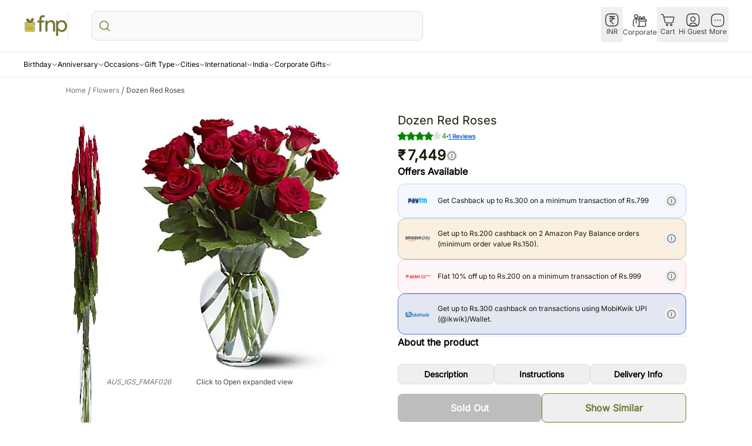

--- FILE ---
content_type: text/html; charset=utf-8
request_url: https://www.fnp.com/australia/gift/dozen-red-roses
body_size: 137620
content:
<!DOCTYPE html><html lang="en"><head><meta charSet="utf-8"/><link rel="preconnect" href="//assets.adobedtm.com"/><link rel="dns-prefetch" href="//assets.adobedtm.com"/><link rel="preconnect" href="//sslwidget.criteo.com"/><link rel="dns-prefetch" href="//sslwidget.criteo.com"/><link rel="preconnect" href="//gum.criteo.com"/><link rel="dns-prefetch" href="//gum.criteo.com"/><link rel="preconnect" href="//asia.creativecdn.com"/><link rel="dns-prefetch" href="//asia.creativecdn.com"/><link rel="preconnect" href="//stats.g.doubleclick.net"/><link rel="dns-prefetch" href="//stats.g.doubleclick.net"/><link rel="preconnect" href="//www.google.com"/><link rel="dns-prefetch" href="//www.google.com"/><link rel="preconnect" href="//www.googletagmanager.com"/><link rel="dns-prefetch" href="//www.googletagmanager.com"/><link rel="preconnect" href="//www.google-analytics.com"/><link rel="dns-prefetch" href="//www.google-analytics.com"/><link rel="preconnect" href="//googleads.g.doubleclick.net"/><link rel="dns-prefetch" href="//googleads.g.doubleclick.net"/><meta name="viewport" content="width=device-width, initial-scale=1, maximum-scale=1"/><link rel="preload" href="https://static-assets-prod.fnp.com/images/pr/australia/l/v20160928184404/dozen-red-roses_1.jpg" as="image" fetchPriority="high"/><link rel="preload" as="image" href="/icons/placeholder.webp" fetchPriority="high"/><link rel="stylesheet" href="/rrb/rr/fork/_next/static/css/ac0986afee654201.css" data-precedence="next"/><link rel="stylesheet" href="/rrb/rr/fork/_next/static/css/710e9ce124dee780.css" data-precedence="next"/><link rel="preload" as="script" fetchPriority="low" href="/rrb/rr/fork/_next/static/chunks/webpack-d1ca642db42b5d14.js"/><script src="/rrb/rr/fork/_next/static/chunks/fd9d1056-478d3136dc1ba003.js" async=""></script><script src="/rrb/rr/fork/_next/static/chunks/vendors-483180676ae899cc.js" async=""></script><script src="/rrb/rr/fork/_next/static/chunks/main-app-648719ce1d1f238c.js" async=""></script><script src="/rrb/rr/fork/_next/static/chunks/4749-19ff114a717e7b90.js" async=""></script><script src="/rrb/rr/fork/_next/static/chunks/9301-6d66384b6cc19f10.js" async=""></script><script src="/rrb/rr/fork/_next/static/chunks/3650-4e756a0abc4cd8c8.js" async=""></script><script src="/rrb/rr/fork/_next/static/chunks/2174-91ae1293a3dc0d54.js" async=""></script><script src="/rrb/rr/fork/_next/static/chunks/app/%5Blocale%5D/(info)/layout-f4f679365acac5f7.js" async=""></script><script src="/rrb/rr/fork/_next/static/chunks/020d84de-0feb401f53521475.js" async=""></script><script src="/rrb/rr/fork/_next/static/chunks/aaea2bcf-07520e784de20e8b.js" async=""></script><script src="/rrb/rr/fork/_next/static/chunks/6333-ee263144abd4bb5d.js" async=""></script><script src="/rrb/rr/fork/_next/static/chunks/app/%5Blocale%5D/(root)/error-3e9f4bf6eea38574.js" async=""></script><script src="https://accounts.google.com/gsi/client" async=""></script><script src="/rrb/rr/fork/_next/static/chunks/dc112a36-c832c82a4cca3929.js" async=""></script><script src="/rrb/rr/fork/_next/static/chunks/8081-0ecac3200deea182.js" async=""></script><script src="/rrb/rr/fork/_next/static/chunks/8586-80d1832f649b14b8.js" async=""></script><script src="/rrb/rr/fork/_next/static/chunks/400-1443e8f5559ddf95.js" async=""></script><script src="/rrb/rr/fork/_next/static/chunks/1729-d6d44cd8131963ee.js" async=""></script><script src="/rrb/rr/fork/_next/static/chunks/2277-5267abe29e077db4.js" async=""></script><script src="/rrb/rr/fork/_next/static/chunks/8303-36eff885f3ec0e41.js" async=""></script><script src="/rrb/rr/fork/_next/static/chunks/2301-26eb3be7ab76a480.js" async=""></script><script src="/rrb/rr/fork/_next/static/chunks/7395-d6f316a10bf2ff9f.js" async=""></script><script src="/rrb/rr/fork/_next/static/chunks/2173-0a5a471acb27f9fe.js" async=""></script><script src="/rrb/rr/fork/_next/static/chunks/5-392c0a310bd1b76b.js" async=""></script><script src="/rrb/rr/fork/_next/static/chunks/app/%5Blocale%5D/(root)/(pdp)/(international)/%5Bcountry%5D/gift/%5B...slugs%5D/page-2f5c17d2ad5a812c.js" async=""></script><script src="/rrb/rr/fork/_next/static/chunks/app/%5Blocale%5D/not-found-4a094fdd8f884d2e.js" async=""></script><link rel="preload" href="https://fnp.freshchat.com/js/widget.js" as="script"/><link rel="preload" href="https://snippets.freshchat.com/js/freshchat-business-hours.js" as="script"/><link rel="preload" href="https://assets.adobedtm.com/ccc5671961f3/e469aacf094a/launch-7d4e04985e9e.min.js" as="script"/><title>Dozen Red Roses australia | Gift Dozen Red Roses- FNP</title><meta name="description" content="Order Dozen Red Roses online for delivery in australia. Send Dozen Red Roses to your loved ones with FNP."/><meta name="keywords" content="Gift, Ferns N Petals, FNP"/><link rel="canonical" href="https://www.fnp.com/australia/gift/dozen-red-roses"/><meta property="og:title" content="Dozen Red Roses australia | Gift Dozen Red Roses- FNP"/><meta property="og:description" content="Order Dozen Red Roses online for delivery in australia. Send Dozen Red Roses to your loved ones with FNP."/><meta property="og:url" content="https://www.fnp.com/australia/gift/dozen-red-roses"/><meta property="og:site_name" content="FNP"/><meta property="og:locale" content="en_US"/><meta property="og:image" content="https://m-i1.fnp.com/images/pr/australia/l/v20160928184404/dozen-red-roses_1.jpg"/><meta property="og:image:width" content="400"/><meta property="og:image:height" content="400"/><meta property="og:type" content="website"/><meta name="twitter:card" content="summary_large_image"/><meta name="twitter:title" content="Dozen Red Roses australia | Gift Dozen Red Roses- FNP"/><meta name="twitter:description" content="Order Dozen Red Roses online for delivery in australia. Send Dozen Red Roses to your loved ones with FNP."/><meta name="twitter:image" content="https://m-i1.fnp.com/images/pr/australia/l/v20160928184404/dozen-red-roses_1.jpg"/><meta name="twitter:image:width" content="400"/><meta name="twitter:image:height" content="400"/><base href="https://www.fnp.com"/><script src="/rrb/rr/fork/_next/static/chunks/polyfills-c67a75d1b6f99dc8.js" noModule=""></script></head><body><div class="grid grid-rows-1"><div class="pb-32 md:pb-0" itemScope="" itemType="http://schema.org/Service"><meta itemProp="serviceType" content="Gifting"/><main class="relative grid grid-cols-1 pb-16" itemScope="" itemType="http://schema.org/Product"><script>(self.__next_s=self.__next_s||[]).push(["https://fnp.freshchat.com/js/widget.js",{"type":"text/javascript"}])</script><script>(self.__next_s=self.__next_s||[]).push(["https://snippets.freshchat.com/js/freshchat-business-hours.js",{"type":"text/javascript"}])</script><script>(self.__next_s=self.__next_s||[]).push(["https://assets.adobedtm.com/ccc5671961f3/e469aacf094a/launch-7d4e04985e9e.min.js",{"type":"text/javascript"}])</script><script id="0" type="text/javascript">(function (w, d, s, l, i) {
    w[l] = w[l] || [];
    w[l].push({ "gtm.start": new Date().getTime(), event: "gtm.js" });
    var f = d.getElementsByTagName(s)[0],
      j = d.createElement(s),
      dl = l != "dataLayer" ? "&l=" + l : "";
    j.async = true;
    j.src = "https://www.googletagmanager.com/gtm.js?id=" + i + dl;
    f.parentNode.insertBefore(j, f);
  })(window, document, "script", "dataLayer", "GTM-MV7NN7");</script><script id="1" type="text/javascript">;window.NREUM||(NREUM={});NREUM.init={distributed_tracing:{enabled:true},privacy:{cookies_enabled:true},ajax:{deny_list:["bam.nr-data.net"]}};

;NREUM.loader_config={accountID:"1842981",trustKey:"1842981",agentID:"1134536328",licenseKey:"NRBR-b85dea54994c876c746",applicationID:"1134536328"};
;NREUM.info={beacon:"bam.nr-data.net",errorBeacon:"bam.nr-data.net",licenseKey:"NRBR-b85dea54994c876c746",applicationID:"1134536328",sa:1};
;/*! For license information please see nr-loader-spa-1.274.0.min.js.LICENSE.txt */
(()=>{var e,t,r={8122:(e,t,r)=>{"use strict";r.d(t,{a:()=>i});var n=r(944);function i(e,t){try{if(!e||"object"!=typeof e)return(0,n.R)(3);if(!t||"object"!=typeof t)return(0,n.R)(4);const r=Object.create(Object.getPrototypeOf(t),Object.getOwnPropertyDescriptors(t)),o=0===Object.keys(r).length?e:r;for(let a in o)if(void 0!==e[a])try{if(null===e[a]){r[a]=null;continue}Array.isArray(e[a])&&Array.isArray(t[a])?r[a]=Array.from(new Set([...e[a],...t[a]])):"object"==typeof e[a]&&"object"==typeof t[a]?r[a]=i(e[a],t[a]):r[a]=e[a]}catch(e){(0,n.R)(1,e)}return r}catch(e){(0,n.R)(2,e)}}},2555:(e,t,r)=>{"use strict";r.d(t,{Vp:()=>c,fn:()=>s,x1:()=>u});var n=r(384),i=r(8122);const o={beacon:n.NT.beacon,errorBeacon:n.NT.errorBeacon,licenseKey:void 0,applicationID:void 0,sa:void 0,queueTime:void 0,applicationTime:void 0,ttGuid:void 0,user:void 0,account:void 0,product:void 0,extra:void 0,jsAttributes:{},userAttributes:void 0,atts:void 0,transactionName:void 0,tNamePlain:void 0},a={};function s(e){try{const t=c(e);return!!t.licenseKey&&!!t.errorBeacon&&!!t.applicationID}catch(e){return!1}}function c(e){if(!e)throw new Error("All info objects require an agent identifier!");if(!a[e])throw new Error("Info for ".concat(e," was never set"));return a[e]}function u(e,t){if(!e)throw new Error("All info objects require an agent identifier!");a[e]=(0,i.a)(t,o);const r=(0,n.nY)(e);r&&(r.info=a[e])}},9417:(e,t,r)=>{"use strict";r.d(t,{D0:()=>h,gD:()=>g,xN:()=>p});var n=r(993);const i=e=>{if(!e||"string"!=typeof e)return!1;try{document.createDocumentFragment().querySelector(e)}catch{return!1}return!0};var o=r(2614),a=r(944),s=r(384),c=r(8122);const u="[data-nr-mask]",d=()=>{const e={mask_selector:"*",block_selector:"[data-nr-block]",mask_input_options:{color:!1,date:!1,"datetime-local":!1,email:!1,month:!1,number:!1,range:!1,search:!1,tel:!1,text:!1,time:!1,url:!1,week:!1,textarea:!1,select:!1,password:!0}};return{ajax:{deny_list:void 0,block_internal:!0,enabled:!0,harvestTimeSeconds:10,autoStart:!0},distributed_tracing:{enabled:void 0,exclude_newrelic_header:void 0,cors_use_newrelic_header:void 0,cors_use_tracecontext_headers:void 0,allowed_origins:void 0},feature_flags:[],generic_events:{enabled:!0,harvestTimeSeconds:30,autoStart:!0},harvest:{tooManyRequestsDelay:60},jserrors:{enabled:!0,harvestTimeSeconds:10,autoStart:!0},logging:{enabled:!0,harvestTimeSeconds:10,autoStart:!0,level:n.p_.INFO},metrics:{enabled:!0,autoStart:!0},obfuscate:void 0,page_action:{enabled:!0},page_view_event:{enabled:!0,autoStart:!0},page_view_timing:{enabled:!0,harvestTimeSeconds:30,autoStart:!0},performance:{capture_marks:!1,capture_measures:!1},privacy:{cookies_enabled:!0},proxy:{assets:void 0,beacon:void 0},session:{expiresMs:o.wk,inactiveMs:o.BB},session_replay:{autoStart:!0,enabled:!1,harvestTimeSeconds:60,preload:!1,sampling_rate:10,error_sampling_rate:100,collect_fonts:!1,inline_images:!1,fix_stylesheets:!0,mask_all_inputs:!0,get mask_text_selector(){return e.mask_selector},set mask_text_selector(t){i(t)?e.mask_selector="".concat(t,",").concat(u):""===t||null===t?e.mask_selector=u:(0,a.R)(5,t)},get block_class(){return"nr-block"},get ignore_class(){return"nr-ignore"},get mask_text_class(){return"nr-mask"},get block_selector(){return e.block_selector},set block_selector(t){i(t)?e.block_selector+=",".concat(t):""!==t&&(0,a.R)(6,t)},get mask_input_options(){return e.mask_input_options},set mask_input_options(t){t&&"object"==typeof t?e.mask_input_options={...t,password:!0}:(0,a.R)(7,t)}},session_trace:{enabled:!0,harvestTimeSeconds:10,autoStart:!0},soft_navigations:{enabled:!0,harvestTimeSeconds:10,autoStart:!0},spa:{enabled:!0,harvestTimeSeconds:10,autoStart:!0},ssl:void 0,user_actions:{enabled:!0}}},l={},f="All configuration objects require an agent identifier!";function h(e){if(!e)throw new Error(f);if(!l[e])throw new Error("Configuration for ".concat(e," was never set"));return l[e]}function p(e,t){if(!e)throw new Error(f);l[e]=(0,c.a)(t,d());const r=(0,s.nY)(e);r&&(r.init=l[e])}function g(e,t){if(!e)throw new Error(f);var r=h(e);if(r){for(var n=t.split("."),i=0;i<n.length-1;i++)if("object"!=typeof(r=r[n[i]]))return;r=r[n[n.length-1]]}return r}},5603:(e,t,r)=>{"use strict";r.d(t,{a:()=>c,o:()=>s});var n=r(384),i=r(8122);const o={accountID:void 0,trustKey:void 0,agentID:void 0,licenseKey:void 0,applicationID:void 0,xpid:void 0},a={};function s(e){if(!e)throw new Error("All loader-config objects require an agent identifier!");if(!a[e])throw new Error("LoaderConfig for ".concat(e," was never set"));return a[e]}function c(e,t){if(!e)throw new Error("All loader-config objects require an agent identifier!");a[e]=(0,i.a)(t,o);const r=(0,n.nY)(e);r&&(r.loader_config=a[e])}},3371:(e,t,r)=>{"use strict";r.d(t,{V:()=>f,f:()=>l});var n=r(8122),i=r(384),o=r(6154),a=r(9324);let s=0;const c={buildEnv:a.F3,distMethod:a.Xs,version:a.xv,originTime:o.WN},u={customTransaction:void 0,disabled:!1,isolatedBacklog:!1,loaderType:void 0,maxBytes:3e4,onerror:void 0,ptid:void 0,releaseIds:{},appMetadata:{},session:void 0,denyList:void 0,timeKeeper:void 0,obfuscator:void 0},d={};function l(e){if(!e)throw new Error("All runtime objects require an agent identifier!");if(!d[e])throw new Error("Runtime for ".concat(e," was never set"));return d[e]}function f(e,t){if(!e)throw new Error("All runtime objects require an agent identifier!");d[e]={...(0,n.a)(t,u),...c},Object.hasOwnProperty.call(d[e],"harvestCount")||Object.defineProperty(d[e],"harvestCount",{get:()=>++s});const r=(0,i.nY)(e);r&&(r.runtime=d[e])}},9324:(e,t,r)=>{"use strict";r.d(t,{F3:()=>i,Xs:()=>o,Yq:()=>a,xv:()=>n});const n="1.274.0",i="PROD",o="CDN",a="^2.0.0-alpha.17"},6154:(e,t,r)=>{"use strict";r.d(t,{A4:()=>s,OF:()=>d,RI:()=>i,WN:()=>h,bv:()=>o,gm:()=>a,lR:()=>f,m:()=>u,mw:()=>c,sb:()=>l});var n=r(1863);const i="undefined"!=typeof window&&!!window.document,o="undefined"!=typeof WorkerGlobalScope&&("undefined"!=typeof self&&self instanceof WorkerGlobalScope&&self.navigator instanceof WorkerNavigator||"undefined"!=typeof globalThis&&globalThis instanceof WorkerGlobalScope&&globalThis.navigator instanceof WorkerNavigator),a=i?window:"undefined"!=typeof WorkerGlobalScope&&("undefined"!=typeof self&&self instanceof WorkerGlobalScope&&self||"undefined"!=typeof globalThis&&globalThis instanceof WorkerGlobalScope&&globalThis),s="complete"===a?.document?.readyState,c=Boolean("hidden"===a?.document?.visibilityState),u=""+a?.location,d=/iPad|iPhone|iPod/.test(a.navigator?.userAgent),l=d&&"undefined"==typeof SharedWorker,f=(()=>{const e=a.navigator?.userAgent?.match(/Firefox[/\s](\d+\.\d+)/);return Array.isArray(e)&&e.length>=2?+e[1]:0})(),h=Date.now()-(0,n.t)()},7295:(e,t,r)=>{"use strict";r.d(t,{Xv:()=>a,gX:()=>i,iW:()=>o});var n=[];function i(e){if(!e||o(e))return!1;if(0===n.length)return!0;for(var t=0;t<n.length;t++){var r=n[t];if("*"===r.hostname)return!1;if(s(r.hostname,e.hostname)&&c(r.pathname,e.pathname))return!1}return!0}function o(e){return void 0===e.hostname}function a(e){if(n=[],e&&e.length)for(var t=0;t<e.length;t++){let r=e[t];if(!r)continue;0===r.indexOf("http://")?r=r.substring(7):0===r.indexOf("https://")&&(r=r.substring(8));const i=r.indexOf("/");let o,a;i>0?(o=r.substring(0,i),a=r.substring(i)):(o=r,a="");let[s]=o.split(":");n.push({hostname:s,pathname:a})}}function s(e,t){return!(e.length>t.length)&&t.indexOf(e)===t.length-e.length}function c(e,t){return 0===e.indexOf("/")&&(e=e.substring(1)),0===t.indexOf("/")&&(t=t.substring(1)),""===e||e===t}},1687:(e,t,r)=>{"use strict";r.d(t,{Ak:()=>c,Ze:()=>l,x3:()=>u});var n=r(7836),i=r(3606),o=r(860),a=r(2646);const s={};function c(e,t){const r={staged:!1,priority:o.P3[t]||0};d(e),s[e].get(t)||s[e].set(t,r)}function u(e,t){e&&s[e]&&(s[e].get(t)&&s[e].delete(t),h(e,t,!1),s[e].size&&f(e))}function d(e){if(!e)throw new Error("agentIdentifier required");s[e]||(s[e]=new Map)}function l(e="",t="feature",r=!1){if(d(e),!e||!s[e].get(t)||r)return h(e,t);s[e].get(t).staged=!0,f(e)}function f(e){const t=Array.from(s[e]);t.every((([e,t])=>t.staged))&&(t.sort(((e,t)=>e[1].priority-t[1].priority)),t.forEach((([t])=>{s[e].delete(t),h(e,t)})))}function h(e,t,r=!0){const o=e?n.ee.get(e):n.ee,s=i.i.handlers;if(!o.aborted&&o.backlog&&s){if(r){const e=o.backlog[t],r=s[t];if(r){for(let t=0;e&&t<e.length;++t)p(e[t],r);Object.entries(r).forEach((([e,t])=>{Object.values(t||{}).forEach((t=>{t[0]?.on&&t[0]?.context()instanceof a.y&&t[0].on(e,t[1])}))}))}}o.isolatedBacklog||delete s[t],o.backlog[t]=null,o.emit("drain-"+t,[])}}function p(e,t){var r=e[1];Object.values(t[r]||{}).forEach((t=>{var r=e[0];if(t[0]===r){var n=t[1],i=e[3],o=e[2];n.apply(i,o)}}))}},7836:(e,t,r)=>{"use strict";r.d(t,{P:()=>c,ee:()=>u});var n=r(384),i=r(8990),o=r(3371),a=r(2646),s=r(5607);const c="nr@context:".concat(s.W),u=function e(t,r){var n={},s={},d={},l=!1;try{l=16===r.length&&(0,o.f)(r).isolatedBacklog}catch(e){}var f={on:p,addEventListener:p,removeEventListener:function(e,t){var r=n[e];if(!r)return;for(var i=0;i<r.length;i++)r[i]===t&&r.splice(i,1)},emit:function(e,r,n,i,o){!1!==o&&(o=!0);if(u.aborted&&!i)return;t&&o&&t.emit(e,r,n);for(var a=h(n),c=g(e),d=c.length,l=0;l<d;l++)c[l].apply(a,r);var p=v()[s[e]];p&&p.push([f,e,r,a]);return a},get:m,listeners:g,context:h,buffer:function(e,t){const r=v();if(t=t||"feature",f.aborted)return;Object.entries(e||{}).forEach((([e,n])=>{s[n]=t,t in r||(r[t]=[])}))},abort:function(){f._aborted=!0,Object.keys(f.backlog).forEach((e=>{delete f.backlog[e]}))},isBuffering:function(e){return!!v()[s[e]]},debugId:r,backlog:l?{}:t&&"object"==typeof t.backlog?t.backlog:{},isolatedBacklog:l};return Object.defineProperty(f,"aborted",{get:()=>{let e=f._aborted||!1;return e||(t&&(e=t.aborted),e)}}),f;function h(e){return e&&e instanceof a.y?e:e?(0,i.I)(e,c,(()=>new a.y(c))):new a.y(c)}function p(e,t){n[e]=g(e).concat(t)}function g(e){return n[e]||[]}function m(t){return d[t]=d[t]||e(f,t)}function v(){return f.backlog}}(void 0,"globalEE"),d=(0,n.Zm)();d.ee||(d.ee=u)},2646:(e,t,r)=>{"use strict";r.d(t,{y:()=>n});class n{constructor(e){this.contextId=e}}},9908:(e,t,r)=>{"use strict";r.d(t,{d:()=>n,p:()=>i});var n=r(7836).ee.get("handle");function i(e,t,r,i,o){o?(o.buffer([e],i),o.emit(e,t,r)):(n.buffer([e],i),n.emit(e,t,r))}},3606:(e,t,r)=>{"use strict";r.d(t,{i:()=>o});var n=r(9908);o.on=a;var i=o.handlers={};function o(e,t,r,o){a(o||n.d,i,e,t,r)}function a(e,t,r,i,o){o||(o="feature"),e||(e=n.d);var a=t[o]=t[o]||{};(a[r]=a[r]||[]).push([e,i])}},3878:(e,t,r)=>{"use strict";function n(e,t){return{capture:e,passive:!1,signal:t}}function i(e,t,r=!1,i){window.addEventListener(e,t,n(r,i))}function o(e,t,r=!1,i){document.addEventListener(e,t,n(r,i))}r.d(t,{DD:()=>o,jT:()=>n,sp:()=>i})},5607:(e,t,r)=>{"use strict";r.d(t,{W:()=>n});const n=(0,r(9566).bz)()},9566:(e,t,r)=>{"use strict";r.d(t,{LA:()=>s,ZF:()=>c,bz:()=>a,el:()=>u});var n=r(6154);const i="xxxxxxxx-xxxx-4xxx-yxxx-xxxxxxxxxxxx";function o(e,t){return e?15&e[t]:16*Math.random()|0}function a(){const e=n.gm?.crypto||n.gm?.msCrypto;let t,r=0;return e&&e.getRandomValues&&(t=e.getRandomValues(new Uint8Array(30))),i.split("").map((e=>"x"===e?o(t,r++).toString(16):"y"===e?(3&o()|8).toString(16):e)).join("")}function s(e){const t=n.gm?.crypto||n.gm?.msCrypto;let r,i=0;t&&t.getRandomValues&&(r=t.getRandomValues(new Uint8Array(e)));const a=[];for(var s=0;s<e;s++)a.push(o(r,i++).toString(16));return a.join("")}function c(){return s(16)}function u(){return s(32)}},2614:(e,t,r)=>{"use strict";r.d(t,{BB:()=>a,H3:()=>n,g:()=>u,iL:()=>c,tS:()=>s,uh:()=>i,wk:()=>o});const n="NRBA",i="SESSION",o=144e5,a=18e5,s={STARTED:"session-started",PAUSE:"session-pause",RESET:"session-reset",RESUME:"session-resume",UPDATE:"session-update"},c={SAME_TAB:"same-tab",CROSS_TAB:"cross-tab"},u={OFF:0,FULL:1,ERROR:2}},1863:(e,t,r)=>{"use strict";function n(){return Math.floor(performance.now())}r.d(t,{t:()=>n})},7485:(e,t,r)=>{"use strict";r.d(t,{D:()=>i});var n=r(6154);function i(e){if(0===(e||"").indexOf("data:"))return{protocol:"data"};try{const t=new URL(e,location.href),r={port:t.port,hostname:t.hostname,pathname:t.pathname,search:t.search,protocol:t.protocol.slice(0,t.protocol.indexOf(":")),sameOrigin:t.protocol===n.gm?.location?.protocol&&t.host===n.gm?.location?.host};return r.port&&""!==r.port||("http:"===t.protocol&&(r.port="80"),"https:"===t.protocol&&(r.port="443")),r.pathname&&""!==r.pathname?r.pathname.startsWith("/")||(r.pathname="/".concat(r.pathname)):r.pathname="/",r}catch(e){return{}}}},944:(e,t,r)=>{"use strict";function n(e,t){"function"==typeof console.debug&&console.debug("New Relic Warning: https://github.com/newrelic/newrelic-browser-agent/blob/main/docs/warning-codes.md#".concat(e),t)}r.d(t,{R:()=>n})},5284:(e,t,r)=>{"use strict";r.d(t,{t:()=>c,B:()=>s});var n=r(7836),i=r(6154);const o="newrelic";const a=new Set,s={};function c(e,t){const r=n.ee.get(t);s[t]??={},e&&"object"==typeof e&&(a.has(t)||(r.emit("rumresp",[e]),s[t]=e,a.add(t),function(e={}){try{i.gm.dispatchEvent(new CustomEvent(o,{detail:e}))}catch(e){}}({loaded:!0})))}},8990:(e,t,r)=>{"use strict";r.d(t,{I:()=>i});var n=Object.prototype.hasOwnProperty;function i(e,t,r){if(n.call(e,t))return e[t];var i=r();if(Object.defineProperty&&Object.keys)try{return Object.defineProperty(e,t,{value:i,writable:!0,enumerable:!1}),i}catch(e){}return e[t]=i,i}},6389:(e,t,r)=>{"use strict";function n(e,t=500,r={}){const n=r?.leading||!1;let i;return(...r)=>{n&&void 0===i&&(e.apply(this,r),i=setTimeout((()=>{i=clearTimeout(i)}),t)),n||(clearTimeout(i),i=setTimeout((()=>{e.apply(this,r)}),t))}}function i(e){let t=!1;return(...r)=>{t||(t=!0,e.apply(this,r))}}r.d(t,{J:()=>i,s:()=>n})},3304:(e,t,r)=>{"use strict";r.d(t,{A:()=>o});var n=r(7836);const i=()=>{const e=new WeakSet;return(t,r)=>{if("object"==typeof r&&null!==r){if(e.has(r))return;e.add(r)}return r}};function o(e){try{return JSON.stringify(e,i())??""}catch(e){try{n.ee.emit("internal-error",[e])}catch(e){}return""}}},5289:(e,t,r)=>{"use strict";r.d(t,{GG:()=>o,sB:()=>a});var n=r(3878);function i(){return"undefined"==typeof document||"complete"===document.readyState}function o(e,t){if(i())return e();(0,n.sp)("load",e,t)}function a(e){if(i())return e();(0,n.DD)("DOMContentLoaded",e)}},384:(e,t,r)=>{"use strict";r.d(t,{NT:()=>o,US:()=>d,Zm:()=>a,bQ:()=>c,dV:()=>s,nY:()=>u,pV:()=>l});var n=r(6154),i=r(1863);const o={beacon:"bam.nr-data.net",errorBeacon:"bam.nr-data.net"};function a(){return n.gm.NREUM||(n.gm.NREUM={}),void 0===n.gm.newrelic&&(n.gm.newrelic=n.gm.NREUM),n.gm.NREUM}function s(){let e=a();return e.o||(e.o={ST:n.gm.setTimeout,SI:n.gm.setImmediate,CT:n.gm.clearTimeout,XHR:n.gm.XMLHttpRequest,REQ:n.gm.Request,EV:n.gm.Event,PR:n.gm.Promise,MO:n.gm.MutationObserver,FETCH:n.gm.fetch,WS:n.gm.WebSocket}),e}function c(e,t){let r=a();r.initializedAgents??={},t.initializedAt={ms:(0,i.t)(),date:new Date},r.initializedAgents[e]=t}function u(e){let t=a();return t.initializedAgents?.[e]}function d(e,t){a()[e]=t}function l(){return function(){let e=a();const t=e.info||{};e.info={beacon:o.beacon,errorBeacon:o.errorBeacon,...t}}(),function(){let e=a();const t=e.init||{};e.init={...t}}(),s(),function(){let e=a();const t=e.loader_config||{};e.loader_config={...t}}(),a()}},2843:(e,t,r)=>{"use strict";r.d(t,{u:()=>i});var n=r(3878);function i(e,t=!1,r,i){(0,n.DD)("visibilitychange",(function(){if(t)return void("hidden"===document.visibilityState&&e());e(document.visibilityState)}),r,i)}},8139:(e,t,r)=>{"use strict";r.d(t,{u:()=>f});var n=r(7836),i=r(3434),o=r(8990),a=r(6154);const s={},c=a.gm.XMLHttpRequest,u="addEventListener",d="removeEventListener",l="nr@wrapped:".concat(n.P);function f(e){var t=function(e){return(e||n.ee).get("events")}(e);if(s[t.debugId]++)return t;s[t.debugId]=1;var r=(0,i.YM)(t,!0);function f(e){r.inPlace(e,[u,d],"-",p)}function p(e,t){return e[1]}return"getPrototypeOf"in Object&&(a.RI&&h(document,f),h(a.gm,f),h(c.prototype,f)),t.on(u+"-start",(function(e,t){var n=e[1];if(null!==n&&("function"==typeof n||"object"==typeof n)){var i=(0,o.I)(n,l,(function(){var e={object:function(){if("function"!=typeof n.handleEvent)return;return n.handleEvent.apply(n,arguments)},function:n}[typeof n];return e?r(e,"fn-",null,e.name||"anonymous"):n}));this.wrapped=e[1]=i}})),t.on(d+"-start",(function(e){e[1]=this.wrapped||e[1]})),t}function h(e,t,...r){let n=e;for(;"object"==typeof n&&!Object.prototype.hasOwnProperty.call(n,u);)n=Object.getPrototypeOf(n);n&&t(n,...r)}},3434:(e,t,r)=>{"use strict";r.d(t,{Jt:()=>o,YM:()=>c});var n=r(7836),i=r(5607);const o="nr@original:".concat(i.W);var a=Object.prototype.hasOwnProperty,s=!1;function c(e,t){return e||(e=n.ee),r.inPlace=function(e,t,n,i,o){n||(n="");const a="-"===n.charAt(0);for(let s=0;s<t.length;s++){const c=t[s],u=e[c];d(u)||(e[c]=r(u,a?c+n:n,i,c,o))}},r.flag=o,r;function r(t,r,n,s,c){return d(t)?t:(r||(r=""),nrWrapper[o]=t,function(e,t,r){if(Object.defineProperty&&Object.keys)try{return Object.keys(e).forEach((function(r){Object.defineProperty(t,r,{get:function(){return e[r]},set:function(t){return e[r]=t,t}})})),t}catch(e){u([e],r)}for(var n in e)a.call(e,n)&&(t[n]=e[n])}(t,nrWrapper,e),nrWrapper);function nrWrapper(){var o,a,d,l;try{a=this,o=[...arguments],d="function"==typeof n?n(o,a):n||{}}catch(t){u([t,"",[o,a,s],d],e)}i(r+"start",[o,a,s],d,c);try{return l=t.apply(a,o)}catch(e){throw i(r+"err",[o,a,e],d,c),e}finally{i(r+"end",[o,a,l],d,c)}}}function i(r,n,i,o){if(!s||t){var a=s;s=!0;try{e.emit(r,n,i,t,o)}catch(t){u([t,r,n,i],e)}s=a}}}function u(e,t){t||(t=n.ee);try{t.emit("internal-error",e)}catch(e){}}function d(e){return!(e&&"function"==typeof e&&e.apply&&!e[o])}},9300:(e,t,r)=>{"use strict";r.d(t,{T:()=>n});const n=r(860).K7.ajax},3333:(e,t,r)=>{"use strict";r.d(t,{TZ:()=>n,Zp:()=>i,mq:()=>s,nf:()=>a,qN:()=>o});const n=r(860).K7.genericEvents,i=["auxclick","click","copy","keydown","paste","scrollend"],o=["focus","blur"],a=4,s=1e3},6774:(e,t,r)=>{"use strict";r.d(t,{T:()=>n});const n=r(860).K7.jserrors},993:(e,t,r)=>{"use strict";r.d(t,{ET:()=>o,TZ:()=>a,p_:()=>i});var n=r(860);const i={ERROR:"ERROR",WARN:"WARN",INFO:"INFO",DEBUG:"DEBUG",TRACE:"TRACE"},o="log",a=n.K7.logging},3785:(e,t,r)=>{"use strict";r.d(t,{R:()=>c,b:()=>u});var n=r(9908),i=r(1863),o=r(860),a=r(3969),s=r(993);function c(e,t,r={},c=s.p_.INFO){(0,n.p)(a.xV,["API/logging/".concat(c.toLowerCase(),"/called")],void 0,o.K7.metrics,e),(0,n.p)(s.ET,[(0,i.t)(),t,r,c],void 0,o.K7.logging,e)}function u(e){return"string"==typeof e&&Object.values(s.p_).some((t=>t===e.toUpperCase().trim()))}},3969:(e,t,r)=>{"use strict";r.d(t,{TZ:()=>n,XG:()=>s,rs:()=>i,xV:()=>a,z_:()=>o});const n=r(860).K7.metrics,i="sm",o="cm",a="storeSupportabilityMetrics",s="storeEventMetrics"},6630:(e,t,r)=>{"use strict";r.d(t,{T:()=>n});const n=r(860).K7.pageViewEvent},782:(e,t,r)=>{"use strict";r.d(t,{T:()=>n});const n=r(860).K7.pageViewTiming},6344:(e,t,r)=>{"use strict";r.d(t,{BB:()=>d,G4:()=>o,Qb:()=>l,TZ:()=>i,Ug:()=>a,_s:()=>s,bc:()=>u,yP:()=>c});var n=r(2614);const i=r(860).K7.sessionReplay,o={RECORD:"recordReplay",PAUSE:"pauseReplay",REPLAY_RUNNING:"replayRunning",ERROR_DURING_REPLAY:"errorDuringReplay"},a=.12,s={DomContentLoaded:0,Load:1,FullSnapshot:2,IncrementalSnapshot:3,Meta:4,Custom:5},c={[n.g.ERROR]:15e3,[n.g.FULL]:3e5,[n.g.OFF]:0},u={RESET:{message:"Session was reset",sm:"Reset"},IMPORT:{message:"Recorder failed to import",sm:"Import"},TOO_MANY:{message:"429: Too Many Requests",sm:"Too-Many"},TOO_BIG:{message:"Payload was too large",sm:"Too-Big"},CROSS_TAB:{message:"Session Entity was set to OFF on another tab",sm:"Cross-Tab"},ENTITLEMENTS:{message:"Session Replay is not allowed and will not be started",sm:"Entitlement"}},d=5e3,l={API:"api"}},5270:(e,t,r)=>{"use strict";r.d(t,{Aw:()=>c,CT:()=>u,SR:()=>s});var n=r(384),i=r(9417),o=r(7767),a=r(6154);function s(e){return!!(0,n.dV)().o.MO&&(0,o.V)(e)&&!0===(0,i.gD)(e,"session_trace.enabled")}function c(e){return!0===(0,i.gD)(e,"session_replay.preload")&&s(e)}function u(e,t){const r=t.correctAbsoluteTimestamp(e);return{originalTimestamp:e,correctedTimestamp:r,timestampDiff:e-r,originTime:a.WN,correctedOriginTime:t.correctedOriginTime,originTimeDiff:Math.floor(a.WN-t.correctedOriginTime)}}},3738:(e,t,r)=>{"use strict";r.d(t,{He:()=>i,Kp:()=>s,Lc:()=>u,Rz:()=>d,TZ:()=>n,bD:()=>o,d3:()=>a,jx:()=>l,uP:()=>c});const n=r(860).K7.sessionTrace,i="bstResource",o="resource",a="-start",s="-end",c="fn"+a,u="fn"+s,d="pushState",l=1e3},3962:(e,t,r)=>{"use strict";r.d(t,{AM:()=>o,O2:()=>s,Qu:()=>c,TZ:()=>a,ih:()=>u,tC:()=>i});var n=r(860);const i=["click","keydown","submit"],o="api",a=n.K7.softNav,s={INITIAL_PAGE_LOAD:"",ROUTE_CHANGE:1,UNSPECIFIED:2},c={INTERACTION:1,AJAX:2,CUSTOM_END:3,CUSTOM_TRACER:4},u={IP:"in progress",FIN:"finished",CAN:"cancelled"}},7378:(e,t,r)=>{"use strict";r.d(t,{$p:()=>x,BR:()=>b,Kp:()=>R,L3:()=>y,Lc:()=>c,NC:()=>o,SG:()=>d,TZ:()=>i,U6:()=>p,UT:()=>m,d3:()=>w,dT:()=>f,e5:()=>A,gx:()=>v,l9:()=>l,oW:()=>h,op:()=>g,rw:()=>u,tH:()=>E,uP:()=>s,wW:()=>T,xq:()=>a});var n=r(384);const i=r(860).K7.spa,o=["click","submit","keypress","keydown","keyup","change"],a=999,s="fn-start",c="fn-end",u="cb-start",d="api-ixn-",l="remaining",f="interaction",h="spaNode",p="jsonpNode",g="fetch-start",m="fetch-done",v="fetch-body-",b="jsonp-end",y=(0,n.dV)().o.ST,w="-start",R="-end",x="-body",T="cb"+R,A="jsTime",E="fetch"},4234:(e,t,r)=>{"use strict";r.d(t,{W:()=>o});var n=r(7836),i=r(1687);class o{constructor(e,t){this.agentIdentifier=e,this.ee=n.ee.get(e),this.featureName=t,this.blocked=!1}deregisterDrain(){(0,i.x3)(this.agentIdentifier,this.featureName)}}},7767:(e,t,r)=>{"use strict";r.d(t,{V:()=>o});var n=r(9417),i=r(6154);const o=e=>i.RI&&!0===(0,n.gD)(e,"privacy.cookies_enabled")},425:(e,t,r)=>{"use strict";r.d(t,{j:()=>j});var n=r(860),i=r(2555),o=r(3371),a=r(9908),s=r(7836),c=r(1687),u=r(5289),d=r(6154),l=r(944),f=r(3969),h=r(384),p=r(6344);const g=["setErrorHandler","finished","addToTrace","addRelease","addPageAction","setCurrentRouteName","setPageViewName","setCustomAttribute","interaction","noticeError","setUserId","setApplicationVersion","start",p.G4.RECORD,p.G4.PAUSE,"log","wrapLogger"],m=["setErrorHandler","finished","addToTrace","addRelease"];var v=r(1863),b=r(2614),y=r(993),w=r(3785),R=r(2646),x=r(3434);function T(e,t,r,n){if("object"!=typeof t||!t||"string"!=typeof r||!r||"function"!=typeof t[r])return(0,l.R)(29);const i=function(e){return(e||s.ee).get("logger")}(e),o=(0,x.YM)(i),a=new R.y(s.P);return a.level=n.level,a.customAttributes=n.customAttributes,o.inPlace(t,[r],"wrap-logger-",a),i}function A(){const e=(0,h.pV)();g.forEach((t=>{e[t]=(...r)=>function(t,...r){let n=[];return Object.values(e.initializedAgents).forEach((e=>{e&&e.api?e.exposed&&e.api[t]&&n.push(e.api[t](...r)):(0,l.R)(38,t)})),n.length>1?n:n[0]}(t,...r)}))}const E={};var S=r(9417),N=r(5603),O=r(5284);const _=e=>{const t=e.startsWith("http");e+="/",r.p=t?e:"https://"+e};let I=!1;function j(e,t={},g,R){let{init:x,info:j,loader_config:P,runtime:C={},exposed:k=!0}=t;C.loaderType=g;const L=(0,h.pV)();j||(x=L.init,j=L.info,P=L.loader_config),(0,S.xN)(e.agentIdentifier,x||{}),(0,N.a)(e.agentIdentifier,P||{}),j.jsAttributes??={},d.bv&&(j.jsAttributes.isWorker=!0),(0,i.x1)(e.agentIdentifier,j);const H=(0,S.D0)(e.agentIdentifier),D=[j.beacon,j.errorBeacon];I||(H.proxy.assets&&(_(H.proxy.assets),D.push(H.proxy.assets)),H.proxy.beacon&&D.push(H.proxy.beacon),A(),(0,h.US)("activatedFeatures",O.B),e.runSoftNavOverSpa&&=!0===H.soft_navigations.enabled&&H.feature_flags.includes("soft_nav")),C.denyList=[...H.ajax.deny_list||[],...H.ajax.block_internal?D:[]],C.ptid=e.agentIdentifier,(0,o.V)(e.agentIdentifier,C),e.ee=s.ee.get(e.agentIdentifier),void 0===e.api&&(e.api=function(e,t,h=!1){t||(0,c.Ak)(e,"api");const g={};var R=s.ee.get(e),x=R.get("tracer");E[e]=b.g.OFF,R.on(p.G4.REPLAY_RUNNING,(t=>{E[e]=t}));var A="api-",S=A+"ixn-";function N(t,r,n,o){const a=(0,i.Vp)(e);return null===r?delete a.jsAttributes[t]:(0,i.x1)(e,{...a,jsAttributes:{...a.jsAttributes,[t]:r}}),I(A,n,!0,o||null===r?"session":void 0)(t,r)}function O(){}g.log=function(e,{customAttributes:t={},level:r=y.p_.INFO}={}){(0,a.p)(f.xV,["API/log/called"],void 0,n.K7.metrics,R),(0,w.R)(R,e,t,r)},g.wrapLogger=(e,t,{customAttributes:r={},level:i=y.p_.INFO}={})=>{(0,a.p)(f.xV,["API/wrapLogger/called"],void 0,n.K7.metrics,R),T(R,e,t,{customAttributes:r,level:i})},m.forEach((e=>{g[e]=I(A,e,!0,"api")})),g.addPageAction=I(A,"addPageAction",!0,n.K7.genericEvents),g.setPageViewName=function(t,r){if("string"==typeof t)return"/"!==t.charAt(0)&&(t="/"+t),(0,o.f)(e).customTransaction=(r||"http://custom.transaction")+t,I(A,"setPageViewName",!0)()},g.setCustomAttribute=function(e,t,r=!1){if("string"==typeof e){if(["string","number","boolean"].includes(typeof t)||null===t)return N(e,t,"setCustomAttribute",r);(0,l.R)(40,typeof t)}else(0,l.R)(39,typeof e)},g.setUserId=function(e){if("string"==typeof e||null===e)return N("enduser.id",e,"setUserId",!0);(0,l.R)(41,typeof e)},g.setApplicationVersion=function(e){if("string"==typeof e||null===e)return N("application.version",e,"setApplicationVersion",!1);(0,l.R)(42,typeof e)},g.start=()=>{try{(0,a.p)(f.xV,["API/start/called"],void 0,n.K7.metrics,R),R.emit("manual-start-all")}catch(e){(0,l.R)(23,e)}},g[p.G4.RECORD]=function(){(0,a.p)(f.xV,["API/recordReplay/called"],void 0,n.K7.metrics,R),(0,a.p)(p.G4.RECORD,[],void 0,n.K7.sessionReplay,R)},g[p.G4.PAUSE]=function(){(0,a.p)(f.xV,["API/pauseReplay/called"],void 0,n.K7.metrics,R),(0,a.p)(p.G4.PAUSE,[],void 0,n.K7.sessionReplay,R)},g.interaction=function(e){return(new O).get("object"==typeof e?e:{})};const _=O.prototype={createTracer:function(e,t){var r={},i=this,o="function"==typeof t;return(0,a.p)(f.xV,["API/createTracer/called"],void 0,n.K7.metrics,R),h||(0,a.p)(S+"tracer",[(0,v.t)(),e,r],i,n.K7.spa,R),function(){if(x.emit((o?"":"no-")+"fn-start",[(0,v.t)(),i,o],r),o)try{return t.apply(this,arguments)}catch(e){const t="string"==typeof e?new Error(e):e;throw x.emit("fn-err",[arguments,this,t],r),t}finally{x.emit("fn-end",[(0,v.t)()],r)}}}};function I(e,t,r,i){return function(){return(0,a.p)(f.xV,["API/"+t+"/called"],void 0,n.K7.metrics,R),i&&(0,a.p)(e+t,[(0,v.t)(),...arguments],r?null:this,i,R),r?void 0:this}}function j(){r.e(478).then(r.bind(r,8778)).then((({setAPI:t})=>{t(e),(0,c.Ze)(e,"api")})).catch((e=>{(0,l.R)(27,e),R.abort()}))}return["actionText","setName","setAttribute","save","ignore","onEnd","getContext","end","get"].forEach((e=>{_[e]=I(S,e,void 0,h?n.K7.softNav:n.K7.spa)})),g.setCurrentRouteName=h?I(S,"routeName",void 0,n.K7.softNav):I(A,"routeName",!0,n.K7.spa),g.noticeError=function(t,r){"string"==typeof t&&(t=new Error(t)),(0,a.p)(f.xV,["API/noticeError/called"],void 0,n.K7.metrics,R),(0,a.p)("err",[t,(0,v.t)(),!1,r,!!E[e]],void 0,n.K7.jserrors,R)},d.RI?(0,u.GG)((()=>j()),!0):j(),g}(e.agentIdentifier,R,e.runSoftNavOverSpa)),void 0===e.exposed&&(e.exposed=k),I=!0}},8374:(e,t,r)=>{r.nc=(()=>{try{return document?.currentScript?.nonce}catch(e){}return""})()},860:(e,t,r)=>{"use strict";r.d(t,{$J:()=>o,K7:()=>n,P3:()=>i});const n={ajax:"ajax",genericEvents:"generic_events",jserrors:"jserrors",logging:"logging",metrics:"metrics",pageAction:"page_action",pageViewEvent:"page_view_event",pageViewTiming:"page_view_timing",sessionReplay:"session_replay",sessionTrace:"session_trace",softNav:"soft_navigations",spa:"spa"},i={[n.pageViewEvent]:1,[n.pageViewTiming]:2,[n.metrics]:3,[n.jserrors]:4,[n.spa]:5,[n.ajax]:6,[n.sessionTrace]:7,[n.softNav]:8,[n.sessionReplay]:9,[n.logging]:10,[n.genericEvents]:11},o={[n.pageViewTiming]:"events",[n.ajax]:"events",[n.spa]:"events",[n.softNav]:"events",[n.metrics]:"jserrors",[n.jserrors]:"jserrors",[n.sessionTrace]:"browser/blobs",[n.sessionReplay]:"browser/blobs",[n.logging]:"browser/logs",[n.genericEvents]:"ins"}}},n={};function i(e){var t=n[e];if(void 0!==t)return t.exports;var o=n[e]={exports:{}};return r[e](o,o.exports,i),o.exports}i.m=r,i.d=(e,t)=>{for(var r in t)i.o(t,r)&&!i.o(e,r)&&Object.defineProperty(e,r,{enumerable:!0,get:t[r]})},i.f={},i.e=e=>Promise.all(Object.keys(i.f).reduce(((t,r)=>(i.f[r](e,t),t)),[])),i.u=e=>({212:"nr-spa-compressor",249:"nr-spa-recorder",478:"nr-spa"}[e]+"-1.274.0.min.js"),i.o=(e,t)=>Object.prototype.hasOwnProperty.call(e,t),e={},t="NRBA-1.274.0.PROD:",i.l=(r,n,o,a)=>{if(e[r])e[r].push(n);else{var s,c;if(void 0!==o)for(var u=document.getElementsByTagName("script"),d=0;d<u.length;d++){var l=u[d];if(l.getAttribute("src")==r||l.getAttribute("data-webpack")==t+o){s=l;break}}if(!s){c=!0;var f={478:"sha512-1vUqEfJPB8Pihje9mv5CfYgkitO1FWcS+UQb84DbXqP8oYctRv4/lzl/MzNLPlRhcY1WVDBGL20I8vm6s2VV7g==",249:"sha512-Y/BeZAh6VSTmUtUNmS5XdyKxL92s30Fyyj8xVW76HSPxcKItL4+x2+kGMZc8pMJnUpZDz1L4eftZQAJh3D8NnA==",212:"sha512-Gn2tQ3qog5Yhrx/gRutkSTYPp+7nkKFt4/mIXg99LxcNpMDAYJZDBYmAACdoHNM86+iq1F3cBcQotFNzjIX8bw=="};(s=document.createElement("script")).charset="utf-8",s.timeout=120,i.nc&&s.setAttribute("nonce",i.nc),s.setAttribute("data-webpack",t+o),s.src=r,0!==s.src.indexOf(window.location.origin+"/")&&(s.crossOrigin="anonymous"),f[a]&&(s.integrity=f[a])}e[r]=[n];var h=(t,n)=>{s.onerror=s.onload=null,clearTimeout(p);var i=e[r];if(delete e[r],s.parentNode&&s.parentNode.removeChild(s),i&&i.forEach((e=>e(n))),t)return t(n)},p=setTimeout(h.bind(null,void 0,{type:"timeout",target:s}),12e4);s.onerror=h.bind(null,s.onerror),s.onload=h.bind(null,s.onload),c&&document.head.appendChild(s)}},i.r=e=>{"undefined"!=typeof Symbol&&Symbol.toStringTag&&Object.defineProperty(e,Symbol.toStringTag,{value:"Module"}),Object.defineProperty(e,"__esModule",{value:!0})},i.p="https://js-agent.newrelic.com/",(()=>{var e={38:0,788:0};i.f.j=(t,r)=>{var n=i.o(e,t)?e[t]:void 0;if(0!==n)if(n)r.push(n[2]);else{var o=new Promise(((r,i)=>n=e[t]=[r,i]));r.push(n[2]=o);var a=i.p+i.u(t),s=new Error;i.l(a,(r=>{if(i.o(e,t)&&(0!==(n=e[t])&&(e[t]=void 0),n)){var o=r&&("load"===r.type?"missing":r.type),a=r&&r.target&&r.target.src;s.message="Loading chunk "+t+" failed.\n("+o+": "+a+")",s.name="ChunkLoadError",s.type=o,s.request=a,n[1](s)}}),"chunk-"+t,t)}};var t=(t,r)=>{var n,o,[a,s,c]=r,u=0;if(a.some((t=>0!==e[t]))){for(n in s)i.o(s,n)&&(i.m[n]=s[n]);if(c)c(i)}for(t&&t(r);u<a.length;u++)o=a[u],i.o(e,o)&&e[o]&&e[o][0](),e[o]=0},r=self["webpackChunk:NRBA-1.274.0.PROD"]=self["webpackChunk:NRBA-1.274.0.PROD"]||[];r.forEach(t.bind(null,0)),r.push=t.bind(null,r.push.bind(r))})(),(()=>{"use strict";i(8374);var e=i(944),t=i(6344),r=i(9566);class n{agentIdentifier;constructor(e=(0,r.LA)(16)){this.agentIdentifier=e}#e(t,...r){if("function"==typeof this.api?.[t])return this.api[t](...r);(0,e.R)(35,t)}addPageAction(e,t){return this.#e("addPageAction",e,t)}setPageViewName(e,t){return this.#e("setPageViewName",e,t)}setCustomAttribute(e,t,r){return this.#e("setCustomAttribute",e,t,r)}noticeError(e,t){return this.#e("noticeError",e,t)}setUserId(e){return this.#e("setUserId",e)}setApplicationVersion(e){return this.#e("setApplicationVersion",e)}setErrorHandler(e){return this.#e("setErrorHandler",e)}addRelease(e,t){return this.#e("addRelease",e,t)}log(e,t){return this.#e("log",e,t)}}class o extends n{#e(t,...r){if("function"==typeof this.api?.[t])return this.api[t](...r);(0,e.R)(35,t)}start(){return this.#e("start")}finished(e){return this.#e("finished",e)}recordReplay(){return this.#e(t.G4.RECORD)}pauseReplay(){return this.#e(t.G4.PAUSE)}addToTrace(e){return this.#e("addToTrace",e)}setCurrentRouteName(e){return this.#e("setCurrentRouteName",e)}interaction(){return this.#e("interaction")}wrapLogger(e,t,r){return this.#e("wrapLogger",e,t,r)}}var a=i(860),s=i(9417);const c=Object.values(a.K7);function u(e){const t={};return c.forEach((r=>{t[r]=function(e,t){return!0===(0,s.gD)(t,"".concat(e,".enabled"))}(r,e)})),t}var d=i(425);var l=i(1687),f=i(4234),h=i(5289),p=i(6154),g=i(5270),m=i(7767),v=i(6389);class b extends f.W{constructor(e,t,r=!0){super(e.agentIdentifier,t),this.auto=r,this.abortHandler=void 0,this.featAggregate=void 0,this.onAggregateImported=void 0,!1===e.init[this.featureName].autoStart&&(this.auto=!1),this.auto?(0,l.Ak)(e.agentIdentifier,t):this.ee.on("manual-start-all",(0,v.J)((()=>{(0,l.Ak)(e.agentIdentifier,this.featureName),this.auto=!0,this.importAggregator(e)})))}importAggregator(t,r={}){if(this.featAggregate||!this.auto)return;let n;this.onAggregateImported=new Promise((e=>{n=e}));const o=async()=>{let o;try{if((0,m.V)(this.agentIdentifier)){const{setupAgentSession:e}=await i.e(478).then(i.bind(i,6526));o=e(t)}}catch(t){(0,e.R)(20,t),this.ee.emit("internal-error",[t]),this.featureName===a.K7.sessionReplay&&this.abortHandler?.()}try{if(t.sharedAggregator)await t.sharedAggregator;else{t.sharedAggregator=i.e(478).then(i.bind(i,9337));const{EventAggregator:e}=await t.sharedAggregator;t.sharedAggregator=new e}if(!this.#t(this.featureName,o))return(0,l.Ze)(this.agentIdentifier,this.featureName),void n(!1);const{lazyFeatureLoader:e}=await i.e(478).then(i.bind(i,6103)),{Aggregate:a}=await e(this.featureName,"aggregate");this.featAggregate=new a(t,r),n(!0)}catch(t){(0,e.R)(34,t),this.abortHandler?.(),(0,l.Ze)(this.agentIdentifier,this.featureName,!0),n(!1),this.ee&&this.ee.abort()}};p.RI?(0,h.GG)((()=>o()),!0):o()}#t(e,t){switch(e){case a.K7.sessionReplay:return(0,g.SR)(this.agentIdentifier)&&!!t;case a.K7.sessionTrace:return!!t;default:return!0}}}var y=i(6630);class w extends b{static featureName=y.T;constructor(e,t=!0){super(e,y.T,t),this.importAggregator(e)}}var R=i(384);var x=i(9908),T=i(2843),A=i(3878),E=i(782),S=i(1863);class N extends b{static featureName=E.T;constructor(e,t=!0){super(e,E.T,t),p.RI&&((0,T.u)((()=>(0,x.p)("docHidden",[(0,S.t)()],void 0,E.T,this.ee)),!0),(0,A.sp)("pagehide",(()=>(0,x.p)("winPagehide",[(0,S.t)()],void 0,E.T,this.ee))),this.importAggregator(e))}}var O=i(3969);class _ extends b{static featureName=O.TZ;constructor(e,t=!0){super(e,O.TZ,t),this.importAggregator(e)}}var I=i(6774),j=i(3304);class P{constructor(e,t,r,n,i){this.name="UncaughtError",this.message="string"==typeof e?e:(0,j.A)(e),this.sourceURL=t,this.line=r,this.column=n,this.__newrelic=i}}function C(e){return H(e)?e:new P(void 0!==e?.message?e.message:e,e?.filename||e?.sourceURL,e?.lineno||e?.line,e?.colno||e?.col,e?.__newrelic)}function k(e){const t="Unhandled Promise Rejection";if(!e?.reason)return;if(H(e.reason))try{return e.reason.message=t+": "+e.reason.message,C(e.reason)}catch(t){return C(e.reason)}const r=C(e.reason);return r.message=t+": "+r?.message,r}function L(e){if(e.error instanceof SyntaxError&&!/:\d+$/.test(e.error.stack?.trim())){const t=new P(e.message,e.filename,e.lineno,e.colno,e.error.__newrelic);return t.name=SyntaxError.name,t}return H(e.error)?e.error:C(e)}function H(e){return e instanceof Error&&!!e.stack}class D extends b{static featureName=I.T;#r=!1;constructor(e,r=!0){super(e,I.T,r);try{this.removeOnAbort=new AbortController}catch(e){}this.ee.on("internal-error",(e=>{this.abortHandler&&(0,x.p)("ierr",[C(e),(0,S.t)(),!0,{},this.#r],void 0,this.featureName,this.ee)})),this.ee.on(t.G4.REPLAY_RUNNING,(e=>{this.#r=e})),p.gm.addEventListener("unhandledrejection",(e=>{this.abortHandler&&(0,x.p)("err",[k(e),(0,S.t)(),!1,{unhandledPromiseRejection:1},this.#r],void 0,this.featureName,this.ee)}),(0,A.jT)(!1,this.removeOnAbort?.signal)),p.gm.addEventListener("error",(e=>{this.abortHandler&&(0,x.p)("err",[L(e),(0,S.t)(),!1,{},this.#r],void 0,this.featureName,this.ee)}),(0,A.jT)(!1,this.removeOnAbort?.signal)),this.abortHandler=this.#n,this.importAggregator(e)}#n(){this.removeOnAbort?.abort(),this.abortHandler=void 0}}var M=i(8990);let K=1;const U="nr@id";function V(e){const t=typeof e;return!e||"object"!==t&&"function"!==t?-1:e===p.gm?0:(0,M.I)(e,U,(function(){return K++}))}function G(e){if("string"==typeof e&&e.length)return e.length;if("object"==typeof e){if("undefined"!=typeof ArrayBuffer&&e instanceof ArrayBuffer&&e.byteLength)return e.byteLength;if("undefined"!=typeof Blob&&e instanceof Blob&&e.size)return e.size;if(!("undefined"!=typeof FormData&&e instanceof FormData))try{return(0,j.A)(e).length}catch(e){return}}}var F=i(8139),B=i(7836),W=i(3434);const z={},q=["open","send"];function Z(t){var r=t||B.ee;const n=function(e){return(e||B.ee).get("xhr")}(r);if(z[n.debugId]++)return n;z[n.debugId]=1,(0,F.u)(r);var i=(0,W.YM)(n),o=p.gm.XMLHttpRequest,a=p.gm.MutationObserver,s=p.gm.Promise,c=p.gm.setInterval,u="readystatechange",d=["onload","onerror","onabort","onloadstart","onloadend","onprogress","ontimeout"],l=[],f=p.gm.XMLHttpRequest=function(t){const r=new o(t),a=n.context(r);try{n.emit("new-xhr",[r],a),r.addEventListener(u,(s=a,function(){var e=this;e.readyState>3&&!s.resolved&&(s.resolved=!0,n.emit("xhr-resolved",[],e)),i.inPlace(e,d,"fn-",y)}),(0,A.jT)(!1))}catch(t){(0,e.R)(15,t);try{n.emit("internal-error",[t])}catch(e){}}var s;return r};function h(e,t){i.inPlace(t,["onreadystatechange"],"fn-",y)}if(function(e,t){for(var r in e)t[r]=e[r]}(o,f),f.prototype=o.prototype,i.inPlace(f.prototype,q,"-xhr-",y),n.on("send-xhr-start",(function(e,t){h(e,t),function(e){l.push(e),a&&(g?g.then(b):c?c(b):(m=-m,v.data=m))}(t)})),n.on("open-xhr-start",h),a){var g=s&&s.resolve();if(!c&&!s){var m=1,v=document.createTextNode(m);new a(b).observe(v,{characterData:!0})}}else r.on("fn-end",(function(e){e[0]&&e[0].type===u||b()}));function b(){for(var e=0;e<l.length;e++)h(0,l[e]);l.length&&(l=[])}function y(e,t){return t}return n}var Y="fetch-",X=Y+"body-",J=["arrayBuffer","blob","json","text","formData"],Q=p.gm.Request,ee=p.gm.Response,te="prototype";const re={};function ne(e){const t=function(e){return(e||B.ee).get("fetch")}(e);if(!(Q&&ee&&p.gm.fetch))return t;if(re[t.debugId]++)return t;function r(e,r,n){var i=e[r];"function"==typeof i&&(e[r]=function(){var e,r=[...arguments],o={};t.emit(n+"before-start",[r],o),o[B.P]&&o[B.P].dt&&(e=o[B.P].dt);var a=i.apply(this,r);return t.emit(n+"start",[r,e],a),a.then((function(e){return t.emit(n+"end",[null,e],a),e}),(function(e){throw t.emit(n+"end",[e],a),e}))})}return re[t.debugId]=1,J.forEach((e=>{r(Q[te],e,X),r(ee[te],e,X)})),r(p.gm,"fetch",Y),t.on(Y+"end",(function(e,r){var n=this;if(r){var i=r.headers.get("content-length");null!==i&&(n.rxSize=i),t.emit(Y+"done",[null,r],n)}else t.emit(Y+"done",[e],n)})),t}var ie=i(7485),oe=i(5603);class ae{constructor(e){this.agentIdentifier=e}generateTracePayload(e){if(!this.shouldGenerateTrace(e))return null;var t=(0,oe.o)(this.agentIdentifier);if(!t)return null;var n=(t.accountID||"").toString()||null,i=(t.agentID||"").toString()||null,o=(t.trustKey||"").toString()||null;if(!n||!i)return null;var a=(0,r.ZF)(),s=(0,r.el)(),c=Date.now(),u={spanId:a,traceId:s,timestamp:c};return(e.sameOrigin||this.isAllowedOrigin(e)&&this.useTraceContextHeadersForCors())&&(u.traceContextParentHeader=this.generateTraceContextParentHeader(a,s),u.traceContextStateHeader=this.generateTraceContextStateHeader(a,c,n,i,o)),(e.sameOrigin&&!this.excludeNewrelicHeader()||!e.sameOrigin&&this.isAllowedOrigin(e)&&this.useNewrelicHeaderForCors())&&(u.newrelicHeader=this.generateTraceHeader(a,s,c,n,i,o)),u}generateTraceContextParentHeader(e,t){return"00-"+t+"-"+e+"-01"}generateTraceContextStateHeader(e,t,r,n,i){return i+"@nr=0-1-"+r+"-"+n+"-"+e+"----"+t}generateTraceHeader(e,t,r,n,i,o){if(!("function"==typeof p.gm?.btoa))return null;var a={v:[0,1],d:{ty:"Browser",ac:n,ap:i,id:e,tr:t,ti:r}};return o&&n!==o&&(a.d.tk=o),btoa((0,j.A)(a))}shouldGenerateTrace(e){return this.isDtEnabled()&&this.isAllowedOrigin(e)}isAllowedOrigin(e){var t=!1,r={};if((0,s.gD)(this.agentIdentifier,"distributed_tracing")&&(r=(0,s.D0)(this.agentIdentifier).distributed_tracing),e.sameOrigin)t=!0;else if(r.allowed_origins instanceof Array)for(var n=0;n<r.allowed_origins.length;n++){var i=(0,ie.D)(r.allowed_origins[n]);if(e.hostname===i.hostname&&e.protocol===i.protocol&&e.port===i.port){t=!0;break}}return t}isDtEnabled(){var e=(0,s.gD)(this.agentIdentifier,"distributed_tracing");return!!e&&!!e.enabled}excludeNewrelicHeader(){var e=(0,s.gD)(this.agentIdentifier,"distributed_tracing");return!!e&&!!e.exclude_newrelic_header}useNewrelicHeaderForCors(){var e=(0,s.gD)(this.agentIdentifier,"distributed_tracing");return!!e&&!1!==e.cors_use_newrelic_header}useTraceContextHeadersForCors(){var e=(0,s.gD)(this.agentIdentifier,"distributed_tracing");return!!e&&!!e.cors_use_tracecontext_headers}}var se=i(9300),ce=i(7295),ue=["load","error","abort","timeout"],de=ue.length,le=(0,R.dV)().o.REQ,fe=(0,R.dV)().o.XHR;class he extends b{static featureName=se.T;constructor(e,t=!0){super(e,se.T,t),this.dt=new ae(e.agentIdentifier),this.handler=(e,t,r,n)=>(0,x.p)(e,t,r,n,this.ee);try{const e={xmlhttprequest:"xhr",fetch:"fetch",beacon:"beacon"};p.gm?.performance?.getEntriesByType("resource").forEach((t=>{if(t.initiatorType in e&&0!==t.responseStatus){const r={status:t.responseStatus},n={rxSize:t.transferSize,duration:Math.floor(t.duration),cbTime:0};pe(r,t.name),this.handler("xhr",[r,n,t.startTime,t.responseEnd,e[t.initiatorType]],void 0,a.K7.ajax)}}))}catch(e){}ne(this.ee),Z(this.ee),function(e,t,r,n){function i(e){var t=this;t.totalCbs=0,t.called=0,t.cbTime=0,t.end=R,t.ended=!1,t.xhrGuids={},t.lastSize=null,t.loadCaptureCalled=!1,t.params=this.params||{},t.metrics=this.metrics||{},e.addEventListener("load",(function(r){T(t,e)}),(0,A.jT)(!1)),p.lR||e.addEventListener("progress",(function(e){t.lastSize=e.loaded}),(0,A.jT)(!1))}function o(e){this.params={method:e[0]},pe(this,e[1]),this.metrics={}}function s(t,r){e.loader_config.xpid&&this.sameOrigin&&r.setRequestHeader("X-NewRelic-ID",e.loader_config.xpid);var i=n.generateTracePayload(this.parsedOrigin);if(i){var o=!1;i.newrelicHeader&&(r.setRequestHeader("newrelic",i.newrelicHeader),o=!0),i.traceContextParentHeader&&(r.setRequestHeader("traceparent",i.traceContextParentHeader),i.traceContextStateHeader&&r.setRequestHeader("tracestate",i.traceContextStateHeader),o=!0),o&&(this.dt=i)}}function c(e,r){var n=this.metrics,i=e[0],o=this;if(n&&i){var a=G(i);a&&(n.txSize=a)}this.startTime=(0,S.t)(),this.body=i,this.listener=function(e){try{"abort"!==e.type||o.loadCaptureCalled||(o.params.aborted=!0),("load"!==e.type||o.called===o.totalCbs&&(o.onloadCalled||"function"!=typeof r.onload)&&"function"==typeof o.end)&&o.end(r)}catch(e){try{t.emit("internal-error",[e])}catch(e){}}};for(var s=0;s<de;s++)r.addEventListener(ue[s],this.listener,(0,A.jT)(!1))}function u(e,t,r){this.cbTime+=e,t?this.onloadCalled=!0:this.called+=1,this.called!==this.totalCbs||!this.onloadCalled&&"function"==typeof r.onload||"function"!=typeof this.end||this.end(r)}function d(e,t){var r=""+V(e)+!!t;this.xhrGuids&&!this.xhrGuids[r]&&(this.xhrGuids[r]=!0,this.totalCbs+=1)}function l(e,t){var r=""+V(e)+!!t;this.xhrGuids&&this.xhrGuids[r]&&(delete this.xhrGuids[r],this.totalCbs-=1)}function f(){this.endTime=(0,S.t)()}function h(e,r){r instanceof fe&&"load"===e[0]&&t.emit("xhr-load-added",[e[1],e[2]],r)}function g(e,r){r instanceof fe&&"load"===e[0]&&t.emit("xhr-load-removed",[e[1],e[2]],r)}function m(e,t,r){t instanceof fe&&("onload"===r&&(this.onload=!0),("load"===(e[0]&&e[0].type)||this.onload)&&(this.xhrCbStart=(0,S.t)()))}function v(e,r){this.xhrCbStart&&t.emit("xhr-cb-time",[(0,S.t)()-this.xhrCbStart,this.onload,r],r)}function b(e){var t,r=e[1]||{};if("string"==typeof e[0]?0===(t=e[0]).length&&p.RI&&(t=""+p.gm.location.href):e[0]&&e[0].url?t=e[0].url:p.gm?.URL&&e[0]&&e[0]instanceof URL?t=e[0].href:"function"==typeof e[0].toString&&(t=e[0].toString()),"string"==typeof t&&0!==t.length){t&&(this.parsedOrigin=(0,ie.D)(t),this.sameOrigin=this.parsedOrigin.sameOrigin);var i=n.generateTracePayload(this.parsedOrigin);if(i&&(i.newrelicHeader||i.traceContextParentHeader))if(e[0]&&e[0].headers)s(e[0].headers,i)&&(this.dt=i);else{var o={};for(var a in r)o[a]=r[a];o.headers=new Headers(r.headers||{}),s(o.headers,i)&&(this.dt=i),e.length>1?e[1]=o:e.push(o)}}function s(e,t){var r=!1;return t.newrelicHeader&&(e.set("newrelic",t.newrelicHeader),r=!0),t.traceContextParentHeader&&(e.set("traceparent",t.traceContextParentHeader),t.traceContextStateHeader&&e.set("tracestate",t.traceContextStateHeader),r=!0),r}}function y(e,t){this.params={},this.metrics={},this.startTime=(0,S.t)(),this.dt=t,e.length>=1&&(this.target=e[0]),e.length>=2&&(this.opts=e[1]);var r,n=this.opts||{},i=this.target;"string"==typeof i?r=i:"object"==typeof i&&i instanceof le?r=i.url:p.gm?.URL&&"object"==typeof i&&i instanceof URL&&(r=i.href),pe(this,r);var o=(""+(i&&i instanceof le&&i.method||n.method||"GET")).toUpperCase();this.params.method=o,this.body=n.body,this.txSize=G(n.body)||0}function w(e,t){if(this.endTime=(0,S.t)(),this.params||(this.params={}),(0,ce.iW)(this.params))return;let n;this.params.status=t?t.status:0,"string"==typeof this.rxSize&&this.rxSize.length>0&&(n=+this.rxSize);const i={txSize:this.txSize,rxSize:n,duration:(0,S.t)()-this.startTime};r("xhr",[this.params,i,this.startTime,this.endTime,"fetch"],this,a.K7.ajax)}function R(e){const t=this.params,n=this.metrics;if(!this.ended){this.ended=!0;for(let t=0;t<de;t++)e.removeEventListener(ue[t],this.listener,!1);t.aborted||(0,ce.iW)(t)||(n.duration=(0,S.t)()-this.startTime,this.loadCazptureCalled||4!==e.readyState?null==t.status&&(t.status=0):T(this,e),n.cbTime=this.cbTime,r("xhr",[t,n,this.startTime,this.endTime,"xhr"],this,a.K7.ajax))}}function T(e,r){e.params.status=r.status;var n=function(e,t){var r=e.responseType;return"json"===r&&null!==t?t:"arraybuffer"===r||"blob"===r||"json"===r?G(e.response):"text"===r||""===r||void 0===r?G(e.responseText):void 0}(r,e.lastSize);if(n&&(e.metrics.rxSize=n),e.sameOrigin){var i=r.getResponseHeader("X-NewRelic-App-Data");i&&((0,x.p)(O.rs,["Ajax/CrossApplicationTracing/Header/Seen"],void 0,a.K7.metrics,t),e.params.cat=i.split(", ").pop())}e.loadCaptureCalled=!0}t.on("new-xhr",i),t.on("open-xhr-start",o),t.on("open-xhr-end",s),t.on("send-xhr-start",c),t.on("xhr-cb-time",u),t.on("xhr-load-added",d),t.on("xhr-load-removed",l),t.on("xhr-resolved",f),t.on("addEventListener-end",h),t.on("removeEventListener-end",g),t.on("fn-end",v),t.on("fetch-before-start",b),t.on("fetch-start",y),t.on("fn-start",m),t.on("fetch-done",w)}(e,this.ee,this.handler,this.dt),this.importAggregator(e)}}function pe(e,t){var r=(0,ie.D)(t),n=e.params||e;n.hostname=r.hostname,n.port=r.port,n.protocol=r.protocol,n.host=r.hostname+":"+r.port,n.pathname=r.pathname,e.parsedOrigin=r,e.sameOrigin=r.sameOrigin}const ge={},me=["pushState","replaceState"];function ve(e){const t=function(e){return(e||B.ee).get("history")}(e);return!p.RI||ge[t.debugId]++||(ge[t.debugId]=1,(0,W.YM)(t).inPlace(window.history,me,"-")),t}var be=i(3738);const{He:ye,bD:we,d3:Re,Kp:xe,TZ:Te,Lc:Ae,uP:Ee,Rz:Se}=be;class Ne extends b{static featureName=Te;constructor(e,t=!0){super(e,Te,t);if(!(0,m.V)(this.agentIdentifier))return void this.deregisterDrain();const r=this.ee;let n;ve(r),this.eventsEE=(0,F.u)(r),this.eventsEE.on(Ee,(function(e,t){this.bstStart=(0,S.t)()})),this.eventsEE.on(Ae,(function(e,t){(0,x.p)("bst",[e[0],t,this.bstStart,(0,S.t)()],void 0,a.K7.sessionTrace,r)})),r.on(Se+Re,(function(e){this.time=(0,S.t)(),this.startPath=location.pathname+location.hash})),r.on(Se+xe,(function(e){(0,x.p)("bstHist",[location.pathname+location.hash,this.startPath,this.time],void 0,a.K7.sessionTrace,r)}));try{n=new PerformanceObserver((e=>{const t=e.getEntries();(0,x.p)(ye,[t],void 0,a.K7.sessionTrace,r)})),n.observe({type:we,buffered:!0})}catch(e){}this.importAggregator(e,{resourceObserver:n})}}var Oe=i(2614);class _e extends b{static featureName=t.TZ;#i;#o;constructor(e,r=!0){let n;super(e,t.TZ,r),this.replayRunning=!1,this.#o=e;try{n=JSON.parse(localStorage.getItem("".concat(Oe.H3,"_").concat(Oe.uh)))}catch(e){}(0,g.SR)(e.agentIdentifier)&&this.ee.on(t.G4.RECORD,(()=>this.#a())),this.#s(n)?(this.#i=n?.sessionReplayMode,this.#c()):this.importAggregator(e),this.ee.on("err",(e=>{this.replayRunning&&(this.errorNoticed=!0,(0,x.p)(t.G4.ERROR_DURING_REPLAY,[e],void 0,this.featureName,this.ee))})),this.ee.on(t.G4.REPLAY_RUNNING,(e=>{this.replayRunning=e}))}#s(e){return e&&(e.sessionReplayMode===Oe.g.FULL||e.sessionReplayMode===Oe.g.ERROR)||(0,g.Aw)(this.agentIdentifier)}#u=!1;async#c(e){if(!this.#u){this.#u=!0;try{const{Recorder:t}=await Promise.all([i.e(478),i.e(249)]).then(i.bind(i,8589));this.recorder??=new t({mode:this.#i,agentIdentifier:this.agentIdentifier,trigger:e,ee:this.ee}),this.recorder.startRecording(),this.abortHandler=this.recorder.stopRecording}catch(e){}this.importAggregator(this.#o,{recorder:this.recorder,errorNoticed:this.errorNoticed})}}#a(){this.featAggregate?this.featAggregate.mode!==Oe.g.FULL&&this.featAggregate.initializeRecording(Oe.g.FULL,!0):(this.#i=Oe.g.FULL,this.#c(t.Qb.API),this.recorder&&this.recorder.parent.mode!==Oe.g.FULL&&(this.recorder.parent.mode=Oe.g.FULL,this.recorder.stopRecording(),this.recorder.startRecording(),this.abortHandler=this.recorder.stopRecording))}}var Ie=i(3962);class je extends b{static featureName=Ie.TZ;constructor(e,t=!0){if(super(e,Ie.TZ,t),!p.RI||!(0,R.dV)().o.MO)return;const r=ve(this.ee);Ie.tC.forEach((e=>{(0,A.sp)(e,(e=>{a(e)}),!0)}));const n=()=>(0,x.p)("newURL",[(0,S.t)(),""+window.location],void 0,this.featureName,this.ee);r.on("pushState-end",n),r.on("replaceState-end",n);try{this.removeOnAbort=new AbortController}catch(e){}(0,A.sp)("popstate",(e=>(0,x.p)("newURL",[e.timeStamp,""+window.location],void 0,this.featureName,this.ee)),!0,this.removeOnAbort?.signal);let i=!1;const o=new((0,R.dV)().o.MO)(((e,t)=>{i||(i=!0,requestAnimationFrame((()=>{(0,x.p)("newDom",[(0,S.t)()],void 0,this.featureName,this.ee),i=!1})))})),a=(0,v.s)((e=>{(0,x.p)("newUIEvent",[e],void 0,this.featureName,this.ee),o.observe(document.body,{attributes:!0,childList:!0,subtree:!0,characterData:!0})}),100,{leading:!0});this.abortHandler=function(){this.removeOnAbort?.abort(),o.disconnect(),this.abortHandler=void 0},this.importAggregator(e,{domObserver:o})}}var Pe=i(7378);const Ce={},ke=["appendChild","insertBefore","replaceChild"];function Le(e){const t=function(e){return(e||B.ee).get("jsonp")}(e);if(!p.RI||Ce[t.debugId])return t;Ce[t.debugId]=!0;var r=(0,W.YM)(t),n=/[?&](?:callback|cb)=([^&#]+)/,i=/(.*)\.([^.]+)/,o=/^(\w+)(\.|$)(.*)$/;function a(e,t){if(!e)return t;const r=e.match(o),n=r[1];return a(r[3],t[n])}return r.inPlace(Node.prototype,ke,"dom-"),t.on("dom-start",(function(e){!function(e){if(!e||"string"!=typeof e.nodeName||"script"!==e.nodeName.toLowerCase())return;if("function"!=typeof e.addEventListener)return;var o=(s=e.src,c=s.match(n),c?c[1]:null);var s,c;if(!o)return;var u=function(e){var t=e.match(i);if(t&&t.length>=3)return{key:t[2],parent:a(t[1],window)};return{key:e,parent:window}}(o);if("function"!=typeof u.parent[u.key])return;var d={};function l(){t.emit("jsonp-end",[],d),e.removeEventListener("load",l,(0,A.jT)(!1)),e.removeEventListener("error",f,(0,A.jT)(!1))}function f(){t.emit("jsonp-error",[],d),t.emit("jsonp-end",[],d),e.removeEventListener("load",l,(0,A.jT)(!1)),e.removeEventListener("error",f,(0,A.jT)(!1))}r.inPlace(u.parent,[u.key],"cb-",d),e.addEventListener("load",l,(0,A.jT)(!1)),e.addEventListener("error",f,(0,A.jT)(!1)),t.emit("new-jsonp",[e.src],d)}(e[0])})),t}const He={};function De(e){const t=function(e){return(e||B.ee).get("promise")}(e);if(He[t.debugId])return t;He[t.debugId]=!0;var r=t.context,n=(0,W.YM)(t),i=p.gm.Promise;return i&&function(){function e(r){var o=t.context(),a=n(r,"executor-",o,null,!1);const s=Reflect.construct(i,[a],e);return t.context(s).getCtx=function(){return o},s}p.gm.Promise=e,Object.defineProperty(e,"name",{value:"Promise"}),e.toString=function(){return i.toString()},Object.setPrototypeOf(e,i),["all","race"].forEach((function(r){const n=i[r];e[r]=function(e){let i=!1;[...e||[]].forEach((e=>{this.resolve(e).then(a("all"===r),a(!1))}));const o=n.apply(this,arguments);return o;function a(e){return function(){t.emit("propagate",[null,!i],o,!1,!1),i=i||!e}}}})),["resolve","reject"].forEach((function(r){const n=i[r];e[r]=function(e){const r=n.apply(this,arguments);return e!==r&&t.emit("propagate",[e,!0],r,!1,!1),r}})),e.prototype=i.prototype;const o=i.prototype.then;i.prototype.then=function(...e){var i=this,a=r(i);a.promise=i,e[0]=n(e[0],"cb-",a,null,!1),e[1]=n(e[1],"cb-",a,null,!1);const s=o.apply(this,e);return a.nextPromise=s,t.emit("propagate",[i,!0],s,!1,!1),s},i.prototype.then[W.Jt]=o,t.on("executor-start",(function(e){e[0]=n(e[0],"resolve-",this,null,!1),e[1]=n(e[1],"resolve-",this,null,!1)})),t.on("executor-err",(function(e,t,r){e[1](r)})),t.on("cb-end",(function(e,r,n){t.emit("propagate",[n,!0],this.nextPromise,!1,!1)})),t.on("propagate",(function(e,r,n){this.getCtx&&!r||(this.getCtx=function(){if(e instanceof Promise)var r=t.context(e);return r&&r.getCtx?r.getCtx():this})}))}(),t}const Me={},Ke="setTimeout",Ue="setInterval",Ve="clearTimeout",Ge="-start",Fe=[Ke,"setImmediate",Ue,Ve,"clearImmediate"];function Be(e){const t=function(e){return(e||B.ee).get("timer")}(e);if(Me[t.debugId]++)return t;Me[t.debugId]=1;var r=(0,W.YM)(t);return r.inPlace(p.gm,Fe.slice(0,2),Ke+"-"),r.inPlace(p.gm,Fe.slice(2,3),Ue+"-"),r.inPlace(p.gm,Fe.slice(3),Ve+"-"),t.on(Ue+Ge,(function(e,t,n){e[0]=r(e[0],"fn-",null,n)})),t.on(Ke+Ge,(function(e,t,n){this.method=n,this.timerDuration=isNaN(e[1])?0:+e[1],e[0]=r(e[0],"fn-",this,n)})),t}const We={};function ze(e){const t=function(e){return(e||B.ee).get("mutation")}(e);if(!p.RI||We[t.debugId])return t;We[t.debugId]=!0;var r=(0,W.YM)(t),n=p.gm.MutationObserver;return n&&(window.MutationObserver=function(e){return this instanceof n?new n(r(e,"fn-")):n.apply(this,arguments)},MutationObserver.prototype=n.prototype),t}const{TZ:qe,d3:Ze,Kp:Ye,$p:Xe,wW:Je,e5:Qe,tH:$e,uP:et,rw:tt,Lc:rt}=Pe;class nt extends b{static featureName=qe;constructor(e,t=!0){if(super(e,qe,t),!p.RI)return;try{this.removeOnAbort=new AbortController}catch(e){}let r,n=0;const i=this.ee.get("tracer"),o=Le(this.ee),a=De(this.ee),s=Be(this.ee),c=Z(this.ee),u=this.ee.get("events"),d=ne(this.ee),l=ve(this.ee),f=ze(this.ee);function h(e,t){l.emit("newURL",[""+window.location,t])}function g(){n++,r=window.location.hash,this[et]=(0,S.t)()}function m(){n--,window.location.hash!==r&&h(0,!0);var e=(0,S.t)();this[Qe]=~~this[Qe]+e-this[et],this[rt]=e}function v(e,t){e.on(t,(function(){this[t]=(0,S.t)()}))}this.ee.on(et,g),a.on(tt,g),o.on(tt,g),this.ee.on(rt,m),a.on(Je,m),o.on(Je,m),this.ee.on("fn-err",((...t)=>{t[2]?.__newrelic?.[e.agentIdentifier]||(0,x.p)("function-err",[...t],void 0,this.featureName,this.ee)})),this.ee.buffer([et,rt,"xhr-resolved"],this.featureName),u.buffer([et],this.featureName),s.buffer(["setTimeout"+Ye,"clearTimeout"+Ze,et],this.featureName),c.buffer([et,"new-xhr","send-xhr"+Ze],this.featureName),d.buffer([$e+Ze,$e+"-done",$e+Xe+Ze,$e+Xe+Ye],this.featureName),l.buffer(["newURL"],this.featureName),f.buffer([et],this.featureName),a.buffer(["propagate",tt,Je,"executor-err","resolve"+Ze],this.featureName),i.buffer([et,"no-"+et],this.featureName),o.buffer(["new-jsonp","cb-start","jsonp-error","jsonp-end"],this.featureName),v(d,$e+Ze),v(d,$e+"-done"),v(o,"new-jsonp"),v(o,"jsonp-end"),v(o,"cb-start"),l.on("pushState-end",h),l.on("replaceState-end",h),window.addEventListener("hashchange",h,(0,A.jT)(!0,this.removeOnAbort?.signal)),window.addEventListener("load",h,(0,A.jT)(!0,this.removeOnAbort?.signal)),window.addEventListener("popstate",(function(){h(0,n>1)}),(0,A.jT)(!0,this.removeOnAbort?.signal)),this.abortHandler=this.#n,this.importAggregator(e)}#n(){this.removeOnAbort?.abort(),this.abortHandler=void 0}}var it=i(3333);class ot extends b{static featureName=it.TZ;constructor(e,t=!0){super(e,it.TZ,t);const r=[e.init.page_action.enabled,e.init.performance.capture_marks,e.init.performance.capture_measures,e.init.user_actions.enabled];p.RI&&e.init.user_actions.enabled&&(it.Zp.forEach((e=>(0,A.sp)(e,(e=>(0,x.p)("ua",[e],void 0,this.featureName,this.ee)),!0))),it.qN.forEach((e=>(0,A.sp)(e,(e=>(0,x.p)("ua",[e],void 0,this.featureName,this.ee)))))),r.some((e=>e))?this.importAggregator(e):this.deregisterDrain()}}var at=i(993),st=i(3785);class ct extends b{static featureName=at.TZ;constructor(e,t=!0){super(e,at.TZ,t);const r=this.ee;this.ee.on("wrap-logger-end",(function([e]){const{level:t,customAttributes:n}=this;(0,st.R)(r,e,n,t)})),this.importAggregator(e)}}new class extends o{constructor(t,r){super(r),p.gm?(this.features={},(0,R.bQ)(this.agentIdentifier,this),this.desiredFeatures=new Set(t.features||[]),this.desiredFeatures.add(w),this.runSoftNavOverSpa=[...this.desiredFeatures].some((e=>e.featureName===a.K7.softNav)),(0,d.j)(this,t,t.loaderType||"agent"),this.run()):(0,e.R)(21)}get config(){return{info:this.info,init:this.init,loader_config:this.loader_config,runtime:this.runtime}}run(){try{const t=u(this.agentIdentifier),r=[...this.desiredFeatures];r.sort(((e,t)=>a.P3[e.featureName]-a.P3[t.featureName])),r.forEach((r=>{if(!t[r.featureName]&&r.featureName!==a.K7.pageViewEvent)return;if(this.runSoftNavOverSpa&&r.featureName===a.K7.spa)return;if(!this.runSoftNavOverSpa&&r.featureName===a.K7.softNav)return;const n=function(e){switch(e){case a.K7.ajax:return[a.K7.jserrors];case a.K7.sessionTrace:return[a.K7.ajax,a.K7.pageViewEvent];case a.K7.sessionReplay:return[a.K7.sessionTrace];case a.K7.pageViewTiming:return[a.K7.pageViewEvent];default:return[]}}(r.featureName).filter((e=>!(e in this.features)));n.length>0&&(0,e.R)(36,{targetFeature:r.featureName,missingDependencies:n}),this.features[r.featureName]=new r(this)}))}catch(t){(0,e.R)(22,t);for(const e in this.features)this.features[e].abortHandler?.();const r=(0,R.Zm)();delete r.initializedAgents[this.agentIdentifier]?.api,delete r.initializedAgents[this.agentIdentifier]?.features,delete this.sharedAggregator;return r.ee.get(this.agentIdentifier).abort(),!1}}}({features:[he,w,N,Ne,_e,_,D,ot,ct,je,nt],loaderType:"spa"})})()})();</script><script id="2" type="text/javascript">;window.NREUM||(NREUM={});NREUM.init={feature_flags:['ajax_metrics_deny_list'],loader:'spa',session_replay:{enabled:false,block_selector:'',mask_text_selector:'*',sampling_rate:10.0,error_sampling_rate:100.0,mask_all_inputs:true,collect_fonts:true,inline_images:false,inline_stylesheet:true,fix_stylesheets:true,mask_input_options:{}},distributed_tracing:{enabled:true,exclude_newrelic_header:true,cors_enabled:true,cors_use_newrelic_header:false,cors_use_tracecontext_headers:true,allowed_origins:[]},privacy:{cookies_enabled:true},ajax:{deny_list:[]},session_trace:{enabled:true,sampling_rate:0,error_sampling_rate:0}};

;NREUM.loader_config={accountID:"1234567",trustKey:"1234567",agentID:"123456789",licenseKey:"NRJS-123456789abcdef0123",applicationID:"123456789"};
;NREUM.info={beacon:"cubeapm-ingest.fnp.com",errorBeacon:"cubeapm-ingest.fnp.com",licenseKey:"NRJS-123456789abcdef0123",applicationID:"FNP.COM-PROD%3BPROD",sa:1};
;/*! For license information please see nr-loader-spa-1.278.3.min.js.LICENSE.txt */
(()=>{var e,t,r={8122:(e,t,r)=>{"use strict";r.d(t,{a:()=>i});var n=r(944);function i(e,t){try{if(!e||"object"!=typeof e)return(0,n.R)(3);if(!t||"object"!=typeof t)return(0,n.R)(4);const r=Object.create(Object.getPrototypeOf(t),Object.getOwnPropertyDescriptors(t)),o=0===Object.keys(r).length?e:r;for(let a in o)if(void 0!==e[a])try{if(null===e[a]){r[a]=null;continue}Array.isArray(e[a])&&Array.isArray(t[a])?r[a]=Array.from(new Set([...e[a],...t[a]])):"object"==typeof e[a]&&"object"==typeof t[a]?r[a]=i(e[a],t[a]):r[a]=e[a]}catch(e){(0,n.R)(1,e)}return r}catch(e){(0,n.R)(2,e)}}},2555:(e,t,r)=>{"use strict";r.d(t,{Vp:()=>c,fn:()=>s,x1:()=>u});var n=r(384),i=r(8122);const o={beacon:n.NT.beacon,errorBeacon:n.NT.errorBeacon,licenseKey:void 0,applicationID:void 0,sa:void 0,queueTime:void 0,applicationTime:void 0,ttGuid:void 0,user:void 0,account:void 0,product:void 0,extra:void 0,jsAttributes:{},userAttributes:void 0,atts:void 0,transactionName:void 0,tNamePlain:void 0},a={};function s(e){try{const t=c(e);return!!t.licenseKey&&!!t.errorBeacon&&!!t.applicationID}catch(e){return!1}}function c(e){if(!e)throw new Error("All info objects require an agent identifier!");if(!a[e])throw new Error("Info for ".concat(e," was never set"));return a[e]}function u(e,t){if(!e)throw new Error("All info objects require an agent identifier!");a[e]=(0,i.a)(t,o);const r=(0,n.nY)(e);r&&(r.info=a[e])}},9417:(e,t,r)=>{"use strict";r.d(t,{D0:()=>p,gD:()=>m,xN:()=>g});var n=r(3333),i=r(993);const o=e=>{if(!e||"string"!=typeof e)return!1;try{document.createDocumentFragment().querySelector(e)}catch{return!1}return!0};var a=r(2614),s=r(944),c=r(384),u=r(8122);const d="[data-nr-mask]",l=()=>{const e={feature_flags:[],experimental:{marks:!1,measures:!1,resources:!1},mask_selector:"*",block_selector:"[data-nr-block]",mask_input_options:{color:!1,date:!1,"datetime-local":!1,email:!1,month:!1,number:!1,range:!1,search:!1,tel:!1,text:!1,time:!1,url:!1,week:!1,textarea:!1,select:!1,password:!0}};return{ajax:{deny_list:void 0,block_internal:!0,enabled:!0,autoStart:!0},distributed_tracing:{enabled:void 0,exclude_newrelic_header:void 0,cors_use_newrelic_header:void 0,cors_use_tracecontext_headers:void 0,allowed_origins:void 0},get feature_flags(){return e.feature_flags},set feature_flags(t){e.feature_flags=t},generic_events:{enabled:!0,autoStart:!0},harvest:{interval:30},jserrors:{enabled:!0,autoStart:!0},logging:{enabled:!0,autoStart:!0,level:i.p_.INFO},metrics:{enabled:!0,autoStart:!0},obfuscate:void 0,page_action:{enabled:!0},page_view_event:{enabled:!0,autoStart:!0},page_view_timing:{enabled:!0,autoStart:!0},performance:{get capture_marks(){return e.feature_flags.includes(n.$v.MARKS)||e.experimental.marks},set capture_marks(t){e.experimental.marks=t},get capture_measures(){return e.feature_flags.includes(n.$v.MEASURES)||e.experimental.measures},set capture_measures(t){e.experimental.measures=t},resources:{get enabled(){return e.feature_flags.includes(n.$v.RESOURCES)||e.experimental.resources},set enabled(t){e.experimental.resources=t},asset_types:[],first_party_domains:[],ignore_newrelic:!0}},privacy:{cookies_enabled:!0},proxy:{assets:void 0,beacon:void 0},session:{expiresMs:a.wk,inactiveMs:a.BB},session_replay:{autoStart:!0,enabled:!1,preload:!1,sampling_rate:10,error_sampling_rate:100,collect_fonts:!1,inline_images:!1,fix_stylesheets:!0,mask_all_inputs:!0,get mask_text_selector(){return e.mask_selector},set mask_text_selector(t){o(t)?e.mask_selector="".concat(t,",").concat(d):""===t||null===t?e.mask_selector=d:(0,s.R)(5,t)},get block_class(){return"nr-block"},get ignore_class(){return"nr-ignore"},get mask_text_class(){return"nr-mask"},get block_selector(){return e.block_selector},set block_selector(t){o(t)?e.block_selector+=",".concat(t):""!==t&&(0,s.R)(6,t)},get mask_input_options(){return e.mask_input_options},set mask_input_options(t){t&&"object"==typeof t?e.mask_input_options={...t,password:!0}:(0,s.R)(7,t)}},session_trace:{enabled:!0,autoStart:!0},soft_navigations:{enabled:!0,autoStart:!0},spa:{enabled:!0,autoStart:!0},ssl:void 0,user_actions:{enabled:!0}}},f={},h="All configuration objects require an agent identifier!";function p(e){if(!e)throw new Error(h);if(!f[e])throw new Error("Configuration for ".concat(e," was never set"));return f[e]}function g(e,t){if(!e)throw new Error(h);f[e]=(0,u.a)(t,l());const r=(0,c.nY)(e);r&&(r.init=f[e])}function m(e,t){if(!e)throw new Error(h);var r=p(e);if(r){for(var n=t.split("."),i=0;i<n.length-1;i++)if("object"!=typeof(r=r[n[i]]))return;r=r[n[n.length-1]]}return r}},5603:(e,t,r)=>{"use strict";r.d(t,{a:()=>c,o:()=>s});var n=r(384),i=r(8122);const o={accountID:void 0,trustKey:void 0,agentID:void 0,licenseKey:void 0,applicationID:void 0,xpid:void 0},a={};function s(e){if(!e)throw new Error("All loader-config objects require an agent identifier!");if(!a[e])throw new Error("LoaderConfig for ".concat(e," was never set"));return a[e]}function c(e,t){if(!e)throw new Error("All loader-config objects require an agent identifier!");a[e]=(0,i.a)(t,o);const r=(0,n.nY)(e);r&&(r.loader_config=a[e])}},3371:(e,t,r)=>{"use strict";r.d(t,{V:()=>f,f:()=>l});var n=r(8122),i=r(384),o=r(6154),a=r(9324);let s=0;const c={buildEnv:a.F3,distMethod:a.Xs,version:a.xv,originTime:o.WN},u={customTransaction:void 0,disabled:!1,isolatedBacklog:!1,loaderType:void 0,maxBytes:3e4,onerror:void 0,ptid:void 0,releaseIds:{},appMetadata:{},session:void 0,denyList:void 0,timeKeeper:void 0,obfuscator:void 0,harvester:void 0},d={};function l(e){if(!e)throw new Error("All runtime objects require an agent identifier!");if(!d[e])throw new Error("Runtime for ".concat(e," was never set"));return d[e]}function f(e,t){if(!e)throw new Error("All runtime objects require an agent identifier!");d[e]={...(0,n.a)(t,u),...c},Object.hasOwnProperty.call(d[e],"harvestCount")||Object.defineProperty(d[e],"harvestCount",{get:()=>++s});const r=(0,i.nY)(e);r&&(r.runtime=d[e])}},9324:(e,t,r)=>{"use strict";r.d(t,{F3:()=>i,Xs:()=>o,Yq:()=>a,xv:()=>n});const n="1.278.3",i="PROD",o="CDN",a="^2.0.0-alpha.17"},6154:(e,t,r)=>{"use strict";r.d(t,{A4:()=>s,OF:()=>d,RI:()=>i,WN:()=>h,bv:()=>o,gm:()=>a,lR:()=>f,m:()=>u,mw:()=>c,sb:()=>l});var n=r(1863);const i="undefined"!=typeof window&&!!window.document,o="undefined"!=typeof WorkerGlobalScope&&("undefined"!=typeof self&&self instanceof WorkerGlobalScope&&self.navigator instanceof WorkerNavigator||"undefined"!=typeof globalThis&&globalThis instanceof WorkerGlobalScope&&globalThis.navigator instanceof WorkerNavigator),a=i?window:"undefined"!=typeof WorkerGlobalScope&&("undefined"!=typeof self&&self instanceof WorkerGlobalScope&&self||"undefined"!=typeof globalThis&&globalThis instanceof WorkerGlobalScope&&globalThis),s="complete"===a?.document?.readyState,c=Boolean("hidden"===a?.document?.visibilityState),u=""+a?.location,d=/iPad|iPhone|iPod/.test(a.navigator?.userAgent),l=d&&"undefined"==typeof SharedWorker,f=(()=>{const e=a.navigator?.userAgent?.match(/Firefox[/\s](\d+\.\d+)/);return Array.isArray(e)&&e.length>=2?+e[1]:0})(),h=Date.now()-(0,n.t)()},7295:(e,t,r)=>{"use strict";r.d(t,{Xv:()=>a,gX:()=>i,iW:()=>o});var n=[];function i(e){if(!e||o(e))return!1;if(0===n.length)return!0;for(var t=0;t<n.length;t++){var r=n[t];if("*"===r.hostname)return!1;if(s(r.hostname,e.hostname)&&c(r.pathname,e.pathname))return!1}return!0}function o(e){return void 0===e.hostname}function a(e){if(n=[],e&&e.length)for(var t=0;t<e.length;t++){let r=e[t];if(!r)continue;0===r.indexOf("http://")?r=r.substring(7):0===r.indexOf("https://")&&(r=r.substring(8));const i=r.indexOf("/");let o,a;i>0?(o=r.substring(0,i),a=r.substring(i)):(o=r,a="");let[s]=o.split(":");n.push({hostname:s,pathname:a})}}function s(e,t){return!(e.length>t.length)&&t.indexOf(e)===t.length-e.length}function c(e,t){return 0===e.indexOf("/")&&(e=e.substring(1)),0===t.indexOf("/")&&(t=t.substring(1)),""===e||e===t}},1687:(e,t,r)=>{"use strict";r.d(t,{Ak:()=>c,Ze:()=>l,x3:()=>u});var n=r(7836),i=r(3606),o=r(860),a=r(2646);const s={};function c(e,t){const r={staged:!1,priority:o.P3[t]||0};d(e),s[e].get(t)||s[e].set(t,r)}function u(e,t){e&&s[e]&&(s[e].get(t)&&s[e].delete(t),h(e,t,!1),s[e].size&&f(e))}function d(e){if(!e)throw new Error("agentIdentifier required");s[e]||(s[e]=new Map)}function l(e="",t="feature",r=!1){if(d(e),!e||!s[e].get(t)||r)return h(e,t);s[e].get(t).staged=!0,f(e)}function f(e){const t=Array.from(s[e]);t.every((([e,t])=>t.staged))&&(t.sort(((e,t)=>e[1].priority-t[1].priority)),t.forEach((([t])=>{s[e].delete(t),h(e,t)})))}function h(e,t,r=!0){const o=e?n.ee.get(e):n.ee,s=i.i.handlers;if(!o.aborted&&o.backlog&&s){if(r){const e=o.backlog[t],r=s[t];if(r){for(let t=0;e&&t<e.length;++t)p(e[t],r);Object.entries(r).forEach((([e,t])=>{Object.values(t||{}).forEach((t=>{t[0]?.on&&t[0]?.context()instanceof a.y&&t[0].on(e,t[1])}))}))}}o.isolatedBacklog||delete s[t],o.backlog[t]=null,o.emit("drain-"+t,[])}}function p(e,t){var r=e[1];Object.values(t[r]||{}).forEach((t=>{var r=e[0];if(t[0]===r){var n=t[1],i=e[3],o=e[2];n.apply(i,o)}}))}},7836:(e,t,r)=>{"use strict";r.d(t,{P:()=>c,ee:()=>u});var n=r(384),i=r(8990),o=r(3371),a=r(2646),s=r(5607);const c="nr@context:".concat(s.W),u=function e(t,r){var n={},s={},d={},l=!1;try{l=16===r.length&&(0,o.f)(r).isolatedBacklog}catch(e){}var f={on:p,addEventListener:p,removeEventListener:function(e,t){var r=n[e];if(!r)return;for(var i=0;i<r.length;i++)r[i]===t&&r.splice(i,1)},emit:function(e,r,n,i,o){!1!==o&&(o=!0);if(u.aborted&&!i)return;t&&o&&t.emit(e,r,n);for(var a=h(n),c=g(e),d=c.length,l=0;l<d;l++)c[l].apply(a,r);var p=v()[s[e]];p&&p.push([f,e,r,a]);return a},get:m,listeners:g,context:h,buffer:function(e,t){const r=v();if(t=t||"feature",f.aborted)return;Object.entries(e||{}).forEach((([e,n])=>{s[n]=t,t in r||(r[t]=[])}))},abort:function(){f._aborted=!0,Object.keys(f.backlog).forEach((e=>{delete f.backlog[e]}))},isBuffering:function(e){return!!v()[s[e]]},debugId:r,backlog:l?{}:t&&"object"==typeof t.backlog?t.backlog:{},isolatedBacklog:l};return Object.defineProperty(f,"aborted",{get:()=>{let e=f._aborted||!1;return e||(t&&(e=t.aborted),e)}}),f;function h(e){return e&&e instanceof a.y?e:e?(0,i.I)(e,c,(()=>new a.y(c))):new a.y(c)}function p(e,t){n[e]=g(e).concat(t)}function g(e){return n[e]||[]}function m(t){return d[t]=d[t]||e(f,t)}function v(){return f.backlog}}(void 0,"globalEE"),d=(0,n.Zm)();d.ee||(d.ee=u)},2646:(e,t,r)=>{"use strict";r.d(t,{y:()=>n});class n{constructor(e){this.contextId=e}}},9908:(e,t,r)=>{"use strict";r.d(t,{d:()=>n,p:()=>i});var n=r(7836).ee.get("handle");function i(e,t,r,i,o){o?(o.buffer([e],i),o.emit(e,t,r)):(n.buffer([e],i),n.emit(e,t,r))}},3606:(e,t,r)=>{"use strict";r.d(t,{i:()=>o});var n=r(9908);o.on=a;var i=o.handlers={};function o(e,t,r,o){a(o||n.d,i,e,t,r)}function a(e,t,r,i,o){o||(o="feature"),e||(e=n.d);var a=t[o]=t[o]||{};(a[r]=a[r]||[]).push([e,i])}},3878:(e,t,r)=>{"use strict";function n(e,t){return{capture:e,passive:!1,signal:t}}function i(e,t,r=!1,i){window.addEventListener(e,t,n(r,i))}function o(e,t,r=!1,i){document.addEventListener(e,t,n(r,i))}r.d(t,{DD:()=>o,jT:()=>n,sp:()=>i})},5607:(e,t,r)=>{"use strict";r.d(t,{W:()=>n});const n=(0,r(9566).bz)()},9566:(e,t,r)=>{"use strict";r.d(t,{LA:()=>s,ZF:()=>c,bz:()=>a,el:()=>u});var n=r(6154);const i="xxxxxxxx-xxxx-4xxx-yxxx-xxxxxxxxxxxx";function o(e,t){return e?15&e[t]:16*Math.random()|0}function a(){const e=n.gm?.crypto||n.gm?.msCrypto;let t,r=0;return e&&e.getRandomValues&&(t=e.getRandomValues(new Uint8Array(30))),i.split("").map((e=>"x"===e?o(t,r++).toString(16):"y"===e?(3&o()|8).toString(16):e)).join("")}function s(e){const t=n.gm?.crypto||n.gm?.msCrypto;let r,i=0;t&&t.getRandomValues&&(r=t.getRandomValues(new Uint8Array(e)));const a=[];for(var s=0;s<e;s++)a.push(o(r,i++).toString(16));return a.join("")}function c(){return s(16)}function u(){return s(32)}},2614:(e,t,r)=>{"use strict";r.d(t,{BB:()=>a,H3:()=>n,g:()=>u,iL:()=>c,tS:()=>s,uh:()=>i,wk:()=>o});const n="NRBA",i="SESSION",o=144e5,a=18e5,s={STARTED:"session-started",PAUSE:"session-pause",RESET:"session-reset",RESUME:"session-resume",UPDATE:"session-update"},c={SAME_TAB:"same-tab",CROSS_TAB:"cross-tab"},u={OFF:0,FULL:1,ERROR:2}},1863:(e,t,r)=>{"use strict";function n(){return Math.floor(performance.now())}r.d(t,{t:()=>n})},7485:(e,t,r)=>{"use strict";r.d(t,{D:()=>i});var n=r(6154);function i(e){if(0===(e||"").indexOf("data:"))return{protocol:"data"};try{const t=new URL(e,location.href),r={port:t.port,hostname:t.hostname,pathname:t.pathname,search:t.search,protocol:t.protocol.slice(0,t.protocol.indexOf(":")),sameOrigin:t.protocol===n.gm?.location?.protocol&&t.host===n.gm?.location?.host};return r.port&&""!==r.port||("http:"===t.protocol&&(r.port="80"),"https:"===t.protocol&&(r.port="443")),r.pathname&&""!==r.pathname?r.pathname.startsWith("/")||(r.pathname="/".concat(r.pathname)):r.pathname="/",r}catch(e){return{}}}},944:(e,t,r)=>{"use strict";function n(e,t){"function"==typeof console.debug&&console.debug("New Relic Warning: https://github.com/newrelic/newrelic-browser-agent/blob/main/docs/warning-codes.md#".concat(e),t)}r.d(t,{R:()=>n})},5284:(e,t,r)=>{"use strict";r.d(t,{t:()=>c,B:()=>s});var n=r(7836),i=r(6154);const o="newrelic";const a=new Set,s={};function c(e,t){const r=n.ee.get(t);s[t]??={},e&&"object"==typeof e&&(a.has(t)||(r.emit("rumresp",[e]),s[t]=e,a.add(t),function(e={}){try{i.gm.dispatchEvent(new CustomEvent(o,{detail:e}))}catch(e){}}({loaded:!0})))}},8990:(e,t,r)=>{"use strict";r.d(t,{I:()=>i});var n=Object.prototype.hasOwnProperty;function i(e,t,r){if(n.call(e,t))return e[t];var i=r();if(Object.defineProperty&&Object.keys)try{return Object.defineProperty(e,t,{value:i,writable:!0,enumerable:!1}),i}catch(e){}return e[t]=i,i}},6389:(e,t,r)=>{"use strict";function n(e,t=500,r={}){const n=r?.leading||!1;let i;return(...r)=>{n&&void 0===i&&(e.apply(this,r),i=setTimeout((()=>{i=clearTimeout(i)}),t)),n||(clearTimeout(i),i=setTimeout((()=>{e.apply(this,r)}),t))}}function i(e){let t=!1;return(...r)=>{t||(t=!0,e.apply(this,r))}}r.d(t,{J:()=>i,s:()=>n})},3304:(e,t,r)=>{"use strict";r.d(t,{A:()=>o});var n=r(7836);const i=()=>{const e=new WeakSet;return(t,r)=>{if("object"==typeof r&&null!==r){if(e.has(r))return;e.add(r)}return r}};function o(e){try{return JSON.stringify(e,i())??""}catch(e){try{n.ee.emit("internal-error",[e])}catch(e){}return""}}},5289:(e,t,r)=>{"use strict";r.d(t,{GG:()=>o,sB:()=>a});var n=r(3878);function i(){return"undefined"==typeof document||"complete"===document.readyState}function o(e,t){if(i())return e();(0,n.sp)("load",e,t)}function a(e){if(i())return e();(0,n.DD)("DOMContentLoaded",e)}},384:(e,t,r)=>{"use strict";r.d(t,{NT:()=>o,US:()=>d,Zm:()=>a,bQ:()=>c,dV:()=>s,nY:()=>u,pV:()=>l});var n=r(6154),i=r(1863);const o={beacon:"bam.nr-data.net",errorBeacon:"bam.nr-data.net"};function a(){return n.gm.NREUM||(n.gm.NREUM={}),void 0===n.gm.newrelic&&(n.gm.newrelic=n.gm.NREUM),n.gm.NREUM}function s(){let e=a();return e.o||(e.o={ST:n.gm.setTimeout,SI:n.gm.setImmediate,CT:n.gm.clearTimeout,XHR:n.gm.XMLHttpRequest,REQ:n.gm.Request,EV:n.gm.Event,PR:n.gm.Promise,MO:n.gm.MutationObserver,FETCH:n.gm.fetch,WS:n.gm.WebSocket}),e}function c(e,t){let r=a();r.initializedAgents??={},t.initializedAt={ms:(0,i.t)(),date:new Date},r.initializedAgents[e]=t}function u(e){let t=a();return t.initializedAgents?.[e]}function d(e,t){a()[e]=t}function l(){return function(){let e=a();const t=e.info||{};e.info={beacon:o.beacon,errorBeacon:o.errorBeacon,...t}}(),function(){let e=a();const t=e.init||{};e.init={...t}}(),s(),function(){let e=a();const t=e.loader_config||{};e.loader_config={...t}}(),a()}},2843:(e,t,r)=>{"use strict";r.d(t,{u:()=>i});var n=r(3878);function i(e,t=!1,r,i){(0,n.DD)("visibilitychange",(function(){if(t)return void("hidden"===document.visibilityState&&e());e(document.visibilityState)}),r,i)}},8139:(e,t,r)=>{"use strict";r.d(t,{u:()=>f});var n=r(7836),i=r(3434),o=r(8990),a=r(6154);const s={},c=a.gm.XMLHttpRequest,u="addEventListener",d="removeEventListener",l="nr@wrapped:".concat(n.P);function f(e){var t=function(e){return(e||n.ee).get("events")}(e);if(s[t.debugId]++)return t;s[t.debugId]=1;var r=(0,i.YM)(t,!0);function f(e){r.inPlace(e,[u,d],"-",p)}function p(e,t){return e[1]}return"getPrototypeOf"in Object&&(a.RI&&h(document,f),c&&h(c.prototype,f),h(a.gm,f)),t.on(u+"-start",(function(e,t){var n=e[1];if(null!==n&&("function"==typeof n||"object"==typeof n)){var i=(0,o.I)(n,l,(function(){var e={object:function(){if("function"!=typeof n.handleEvent)return;return n.handleEvent.apply(n,arguments)},function:n}[typeof n];return e?r(e,"fn-",null,e.name||"anonymous"):n}));this.wrapped=e[1]=i}})),t.on(d+"-start",(function(e){e[1]=this.wrapped||e[1]})),t}function h(e,t,...r){let n=e;for(;"object"==typeof n&&!Object.prototype.hasOwnProperty.call(n,u);)n=Object.getPrototypeOf(n);n&&t(n,...r)}},3434:(e,t,r)=>{"use strict";r.d(t,{Jt:()=>o,YM:()=>c});var n=r(7836),i=r(5607);const o="nr@original:".concat(i.W);var a=Object.prototype.hasOwnProperty,s=!1;function c(e,t){return e||(e=n.ee),r.inPlace=function(e,t,n,i,o){n||(n="");const a="-"===n.charAt(0);for(let s=0;s<t.length;s++){const c=t[s],u=e[c];d(u)||(e[c]=r(u,a?c+n:n,i,c,o))}},r.flag=o,r;function r(t,r,n,s,c){return d(t)?t:(r||(r=""),nrWrapper[o]=t,function(e,t,r){if(Object.defineProperty&&Object.keys)try{return Object.keys(e).forEach((function(r){Object.defineProperty(t,r,{get:function(){return e[r]},set:function(t){return e[r]=t,t}})})),t}catch(e){u([e],r)}for(var n in e)a.call(e,n)&&(t[n]=e[n])}(t,nrWrapper,e),nrWrapper);function nrWrapper(){var o,a,d,l;try{a=this,o=[...arguments],d="function"==typeof n?n(o,a):n||{}}catch(t){u([t,"",[o,a,s],d],e)}i(r+"start",[o,a,s],d,c);try{return l=t.apply(a,o)}catch(e){throw i(r+"err",[o,a,e],d,c),e}finally{i(r+"end",[o,a,l],d,c)}}}function i(r,n,i,o){if(!s||t){var a=s;s=!0;try{e.emit(r,n,i,t,o)}catch(t){u([t,r,n,i],e)}s=a}}}function u(e,t){t||(t=n.ee);try{t.emit("internal-error",e)}catch(e){}}function d(e){return!(e&&"function"==typeof e&&e.apply&&!e[o])}},9300:(e,t,r)=>{"use strict";r.d(t,{T:()=>n});const n=r(860).K7.ajax},3333:(e,t,r)=>{"use strict";r.d(t,{$v:()=>u,TZ:()=>n,Zp:()=>i,kd:()=>c,mq:()=>s,nf:()=>a,qN:()=>o});const n=r(860).K7.genericEvents,i=["auxclick","click","copy","keydown","paste","scrollend"],o=["focus","blur"],a=4,s=1e3,c=["PageAction","UserAction","BrowserPerformance"],u={MARKS:"experimental.marks",MEASURES:"experimental.measures",RESOURCES:"experimental.resources"}},6774:(e,t,r)=>{"use strict";r.d(t,{T:()=>n});const n=r(860).K7.jserrors},993:(e,t,r)=>{"use strict";r.d(t,{ET:()=>o,TZ:()=>a,p_:()=>i});var n=r(860);const i={ERROR:"ERROR",WARN:"WARN",INFO:"INFO",DEBUG:"DEBUG",TRACE:"TRACE"},o="log",a=n.K7.logging},3785:(e,t,r)=>{"use strict";r.d(t,{R:()=>c,b:()=>u});var n=r(9908),i=r(1863),o=r(860),a=r(3969),s=r(993);function c(e,t,r={},c=s.p_.INFO){(0,n.p)(a.xV,["API/logging/".concat(c.toLowerCase(),"/called")],void 0,o.K7.metrics,e),(0,n.p)(s.ET,[(0,i.t)(),t,r,c],void 0,o.K7.logging,e)}function u(e){return"string"==typeof e&&Object.values(s.p_).some((t=>t===e.toUpperCase().trim()))}},3969:(e,t,r)=>{"use strict";r.d(t,{TZ:()=>n,XG:()=>s,rs:()=>i,xV:()=>a,z_:()=>o});const n=r(860).K7.metrics,i="sm",o="cm",a="storeSupportabilityMetrics",s="storeEventMetrics"},6630:(e,t,r)=>{"use strict";r.d(t,{T:()=>n});const n=r(860).K7.pageViewEvent},782:(e,t,r)=>{"use strict";r.d(t,{T:()=>n});const n=r(860).K7.pageViewTiming},6344:(e,t,r)=>{"use strict";r.d(t,{BB:()=>d,G4:()=>o,Qb:()=>l,TZ:()=>i,Ug:()=>a,_s:()=>s,bc:()=>u,yP:()=>c});var n=r(2614);const i=r(860).K7.sessionReplay,o={RECORD:"recordReplay",PAUSE:"pauseReplay",REPLAY_RUNNING:"replayRunning",ERROR_DURING_REPLAY:"errorDuringReplay"},a=.12,s={DomContentLoaded:0,Load:1,FullSnapshot:2,IncrementalSnapshot:3,Meta:4,Custom:5},c={[n.g.ERROR]:15e3,[n.g.FULL]:3e5,[n.g.OFF]:0},u={RESET:{message:"Session was reset",sm:"Reset"},IMPORT:{message:"Recorder failed to import",sm:"Import"},TOO_MANY:{message:"429: Too Many Requests",sm:"Too-Many"},TOO_BIG:{message:"Payload was too large",sm:"Too-Big"},CROSS_TAB:{message:"Session Entity was set to OFF on another tab",sm:"Cross-Tab"},ENTITLEMENTS:{message:"Session Replay is not allowed and will not be started",sm:"Entitlement"}},d=5e3,l={API:"api"}},5270:(e,t,r)=>{"use strict";r.d(t,{Aw:()=>c,CT:()=>u,SR:()=>s});var n=r(384),i=r(9417),o=r(7767),a=r(6154);function s(e){return!!(0,n.dV)().o.MO&&(0,o.V)(e)&&!0===(0,i.gD)(e,"session_trace.enabled")}function c(e){return!0===(0,i.gD)(e,"session_replay.preload")&&s(e)}function u(e,t){const r=t.correctAbsoluteTimestamp(e);return{originalTimestamp:e,correctedTimestamp:r,timestampDiff:e-r,originTime:a.WN,correctedOriginTime:t.correctedOriginTime,originTimeDiff:Math.floor(a.WN-t.correctedOriginTime)}}},3738:(e,t,r)=>{"use strict";r.d(t,{He:()=>i,Kp:()=>s,Lc:()=>u,Rz:()=>d,TZ:()=>n,bD:()=>o,d3:()=>a,jx:()=>l,uP:()=>c});const n=r(860).K7.sessionTrace,i="bstResource",o="resource",a="-start",s="-end",c="fn"+a,u="fn"+s,d="pushState",l=1e3},3962:(e,t,r)=>{"use strict";r.d(t,{AM:()=>o,O2:()=>c,Qu:()=>u,TZ:()=>s,ih:()=>d,pP:()=>a,tC:()=>i});var n=r(860);const i=["click","keydown","submit","popstate"],o="api",a="initialPageLoad",s=n.K7.softNav,c={INITIAL_PAGE_LOAD:"",ROUTE_CHANGE:1,UNSPECIFIED:2},u={INTERACTION:1,AJAX:2,CUSTOM_END:3,CUSTOM_TRACER:4},d={IP:"in progress",FIN:"finished",CAN:"cancelled"}},7378:(e,t,r)=>{"use strict";r.d(t,{$p:()=>x,BR:()=>b,Kp:()=>R,L3:()=>y,Lc:()=>c,NC:()=>o,SG:()=>d,TZ:()=>i,U6:()=>p,UT:()=>m,d3:()=>w,dT:()=>f,e5:()=>T,gx:()=>v,l9:()=>l,oW:()=>h,op:()=>g,rw:()=>u,tH:()=>A,uP:()=>s,wW:()=>E,xq:()=>a});var n=r(384);const i=r(860).K7.spa,o=["click","submit","keypress","keydown","keyup","change"],a=999,s="fn-start",c="fn-end",u="cb-start",d="api-ixn-",l="remaining",f="interaction",h="spaNode",p="jsonpNode",g="fetch-start",m="fetch-done",v="fetch-body-",b="jsonp-end",y=(0,n.dV)().o.ST,w="-start",R="-end",x="-body",E="cb"+R,T="jsTime",A="fetch"},4234:(e,t,r)=>{"use strict";r.d(t,{W:()=>o});var n=r(7836),i=r(1687);class o{constructor(e,t){this.agentIdentifier=e,this.ee=n.ee.get(e),this.featureName=t,this.blocked=!1}deregisterDrain(){(0,i.x3)(this.agentIdentifier,this.featureName)}}},7767:(e,t,r)=>{"use strict";r.d(t,{V:()=>o});var n=r(9417),i=r(6154);const o=e=>i.RI&&!0===(0,n.gD)(e,"privacy.cookies_enabled")},425:(e,t,r)=>{"use strict";r.d(t,{j:()=>j});var n=r(860),i=r(2555),o=r(3371),a=r(9908),s=r(7836),c=r(1687),u=r(5289),d=r(6154),l=r(944),f=r(3969),h=r(384),p=r(6344);const g=["setErrorHandler","finished","addToTrace","addRelease","recordCustomEvent","addPageAction","setCurrentRouteName","setPageViewName","setCustomAttribute","interaction","noticeError","setUserId","setApplicationVersion","start",p.G4.RECORD,p.G4.PAUSE,"log","wrapLogger"],m=["setErrorHandler","finished","addToTrace","addRelease"];var v=r(1863),b=r(2614),y=r(993),w=r(3785),R=r(2646),x=r(3434);const E=new Map;function T(e,t,r,n){if("object"!=typeof t||!t||"string"!=typeof r||!r||"function"!=typeof t[r])return(0,l.R)(29);const i=function(e){return(e||s.ee).get("logger")}(e),o=(0,x.YM)(i),a=new R.y(s.P);a.level=n.level,a.customAttributes=n.customAttributes;const c=t[r]?.[x.Jt]||t[r];return E.set(c,a),o.inPlace(t,[r],"wrap-logger-",(()=>E.get(c))),i}function A(){const e=(0,h.pV)();g.forEach((t=>{e[t]=(...r)=>function(t,...r){let n=[];return Object.values(e.initializedAgents).forEach((e=>{e&&e.api?e.exposed&&e.api[t]&&n.push(e.api[t](...r)):(0,l.R)(38,t)})),n.length>1?n:n[0]}(t,...r)}))}const S={};var N=r(9417),_=r(5603),O=r(5284);const I=e=>{const t=e.startsWith("http");e+="/",r.p=t?e:"https://"+e};let P=!1;function j(e,t={},g,R){let{init:x,info:E,loader_config:j,runtime:C={},exposed:k=!0}=t;C.loaderType=g;const L=(0,h.pV)();E||(x=L.init,E=L.info,j=L.loader_config),(0,N.xN)(e.agentIdentifier,x||{}),(0,_.a)(e.agentIdentifier,j||{}),E.jsAttributes??={},d.bv&&(E.jsAttributes.isWorker=!0),(0,i.x1)(e.agentIdentifier,E);const H=(0,N.D0)(e.agentIdentifier),M=[E.beacon,E.errorBeacon];P||(H.proxy.assets&&(I(H.proxy.assets),M.push(H.proxy.assets)),H.proxy.beacon&&M.push(H.proxy.beacon),A(),(0,h.US)("activatedFeatures",O.B),e.runSoftNavOverSpa&&=!0===H.soft_navigations.enabled&&H.feature_flags.includes("soft_nav")),C.denyList=[...H.ajax.deny_list||[],...H.ajax.block_internal?M:[]],C.ptid=e.agentIdentifier,(0,o.V)(e.agentIdentifier,C),e.ee=s.ee.get(e.agentIdentifier),void 0===e.api&&(e.api=function(e,t,h=!1){t||(0,c.Ak)(e,"api");const g={};var R=s.ee.get(e),x=R.get("tracer");S[e]=b.g.OFF,R.on(p.G4.REPLAY_RUNNING,(t=>{S[e]=t}));var E="api-",A=E+"ixn-";function N(t,r,n,o){const a=(0,i.Vp)(e);return null===r?delete a.jsAttributes[t]:(0,i.x1)(e,{...a,jsAttributes:{...a.jsAttributes,[t]:r}}),I(E,n,!0,o||null===r?"session":void 0)(t,r)}function _(){}g.log=function(e,{customAttributes:t={},level:r=y.p_.INFO}={}){(0,a.p)(f.xV,["API/log/called"],void 0,n.K7.metrics,R),(0,w.R)(R,e,t,r)},g.wrapLogger=(e,t,{customAttributes:r={},level:i=y.p_.INFO}={})=>{(0,a.p)(f.xV,["API/wrapLogger/called"],void 0,n.K7.metrics,R),T(R,e,t,{customAttributes:r,level:i})},m.forEach((e=>{g[e]=I(E,e,!0,"api")})),g.addPageAction=I(E,"addPageAction",!0,n.K7.genericEvents),g.recordCustomEvent=I(E,"recordCustomEvent",!0,n.K7.genericEvents),g.setPageViewName=function(t,r){if("string"==typeof t)return"/"!==t.charAt(0)&&(t="/"+t),(0,o.f)(e).customTransaction=(r||"http://custom.transaction")+t,I(E,"setPageViewName",!0)()},g.setCustomAttribute=function(e,t,r=!1){if("string"==typeof e){if(["string","number","boolean"].includes(typeof t)||null===t)return N(e,t,"setCustomAttribute",r);(0,l.R)(40,typeof t)}else(0,l.R)(39,typeof e)},g.setUserId=function(e){if("string"==typeof e||null===e)return N("enduser.id",e,"setUserId",!0);(0,l.R)(41,typeof e)},g.setApplicationVersion=function(e){if("string"==typeof e||null===e)return N("application.version",e,"setApplicationVersion",!1);(0,l.R)(42,typeof e)},g.start=()=>{try{(0,a.p)(f.xV,["API/start/called"],void 0,n.K7.metrics,R),R.emit("manual-start-all")}catch(e){(0,l.R)(23,e)}},g[p.G4.RECORD]=function(){(0,a.p)(f.xV,["API/recordReplay/called"],void 0,n.K7.metrics,R),(0,a.p)(p.G4.RECORD,[],void 0,n.K7.sessionReplay,R)},g[p.G4.PAUSE]=function(){(0,a.p)(f.xV,["API/pauseReplay/called"],void 0,n.K7.metrics,R),(0,a.p)(p.G4.PAUSE,[],void 0,n.K7.sessionReplay,R)},g.interaction=function(e){return(new _).get("object"==typeof e?e:{})};const O=_.prototype={createTracer:function(e,t){var r={},i=this,o="function"==typeof t;return(0,a.p)(f.xV,["API/createTracer/called"],void 0,n.K7.metrics,R),h||(0,a.p)(A+"tracer",[(0,v.t)(),e,r],i,n.K7.spa,R),function(){if(x.emit((o?"":"no-")+"fn-start",[(0,v.t)(),i,o],r),o)try{return t.apply(this,arguments)}catch(e){const t="string"==typeof e?new Error(e):e;throw x.emit("fn-err",[arguments,this,t],r),t}finally{x.emit("fn-end",[(0,v.t)()],r)}}}};function I(e,t,r,i){return function(){return(0,a.p)(f.xV,["API/"+t+"/called"],void 0,n.K7.metrics,R),i&&(0,a.p)(e+t,[r?(0,v.t)():performance.now(),...arguments],r?null:this,i,R),r?void 0:this}}function P(){r.e(478).then(r.bind(r,8778)).then((({setAPI:t})=>{t(e),(0,c.Ze)(e,"api")})).catch((e=>{(0,l.R)(27,e),R.abort()}))}return["actionText","setName","setAttribute","save","ignore","onEnd","getContext","end","get"].forEach((e=>{O[e]=I(A,e,void 0,h?n.K7.softNav:n.K7.spa)})),g.setCurrentRouteName=h?I(A,"routeName",void 0,n.K7.softNav):I(E,"routeName",!0,n.K7.spa),g.noticeError=function(t,r){"string"==typeof t&&(t=new Error(t)),(0,a.p)(f.xV,["API/noticeError/called"],void 0,n.K7.metrics,R),(0,a.p)("err",[t,(0,v.t)(),!1,r,!!S[e]],void 0,n.K7.jserrors,R)},d.RI?(0,u.GG)((()=>P()),!0):P(),g}(e.agentIdentifier,R,e.runSoftNavOverSpa)),void 0===e.exposed&&(e.exposed=k),P=!0}},8374:(e,t,r)=>{r.nc=(()=>{try{return document?.currentScript?.nonce}catch(e){}return""})()},860:(e,t,r)=>{"use strict";r.d(t,{$J:()=>u,K7:()=>s,P3:()=>c,XX:()=>i,qY:()=>n,v4:()=>a});const n="events",i="jserrors",o="browser/blobs",a="rum",s={ajax:"ajax",genericEvents:"generic_events",jserrors:i,logging:"logging",metrics:"metrics",pageAction:"page_action",pageViewEvent:"page_view_event",pageViewTiming:"page_view_timing",sessionReplay:"session_replay",sessionTrace:"session_trace",softNav:"soft_navigations",spa:"spa"},c={[s.pageViewEvent]:1,[s.pageViewTiming]:2,[s.metrics]:3,[s.jserrors]:4,[s.spa]:5,[s.ajax]:6,[s.sessionTrace]:7,[s.softNav]:8,[s.sessionReplay]:9,[s.logging]:10,[s.genericEvents]:11},u={[s.pageViewEvent]:a,[s.pageViewTiming]:n,[s.ajax]:n,[s.spa]:n,[s.softNav]:n,[s.metrics]:i,[s.jserrors]:i,[s.sessionTrace]:o,[s.sessionReplay]:o,[s.logging]:"browser/logs",[s.genericEvents]:"ins"}}},n={};function i(e){var t=n[e];if(void 0!==t)return t.exports;var o=n[e]={exports:{}};return r[e](o,o.exports,i),o.exports}i.m=r,i.d=(e,t)=>{for(var r in t)i.o(t,r)&&!i.o(e,r)&&Object.defineProperty(e,r,{enumerable:!0,get:t[r]})},i.f={},i.e=e=>Promise.all(Object.keys(i.f).reduce(((t,r)=>(i.f[r](e,t),t)),[])),i.u=e=>({212:"nr-spa-compressor",249:"nr-spa-recorder",478:"nr-spa"}[e]+"-1.278.3.min.js"),i.o=(e,t)=>Object.prototype.hasOwnProperty.call(e,t),e={},t="NRBA-1.278.3.PROD:",i.l=(r,n,o,a)=>{if(e[r])e[r].push(n);else{var s,c;if(void 0!==o)for(var u=document.getElementsByTagName("script"),d=0;d<u.length;d++){var l=u[d];if(l.getAttribute("src")==r||l.getAttribute("data-webpack")==t+o){s=l;break}}if(!s){c=!0;var f={478:"sha512-9o8hfH3IjaYqO1cFWFDPB9bENDZ2pglMWvq7gx0ORi7ofxlxpYgb8MTuwgB7tq5QwFZYQ0n2K1JvLwMXJyXuIA==",249:"sha512-+j/xdEsT2xwURPzSZRLGdIKAmvAxiuVZ6N5aJ5mS0g3gvNnbdUKGvW8sMx0P2iLQFnDqGiWGXcfW00aiku4G8Q==",212:"sha512-uAfw/wEXP9O52gVzjNwyxghxZj+y3RGqfbLhc1PTvbxguikFVxDi+34yUnMbVmZGitjB5L85Y0o77TcKR9b4SA=="};(s=document.createElement("script")).charset="utf-8",s.timeout=120,i.nc&&s.setAttribute("nonce",i.nc),s.setAttribute("data-webpack",t+o),s.src=r,0!==s.src.indexOf(window.location.origin+"/")&&(s.crossOrigin="anonymous"),f[a]&&(s.integrity=f[a])}e[r]=[n];var h=(t,n)=>{s.onerror=s.onload=null,clearTimeout(p);var i=e[r];if(delete e[r],s.parentNode&&s.parentNode.removeChild(s),i&&i.forEach((e=>e(n))),t)return t(n)},p=setTimeout(h.bind(null,void 0,{type:"timeout",target:s}),12e4);s.onerror=h.bind(null,s.onerror),s.onload=h.bind(null,s.onload),c&&document.head.appendChild(s)}},i.r=e=>{"undefined"!=typeof Symbol&&Symbol.toStringTag&&Object.defineProperty(e,Symbol.toStringTag,{value:"Module"}),Object.defineProperty(e,"__esModule",{value:!0})},i.p="https://js-agent.newrelic.com/",(()=>{var e={38:0,788:0};i.f.j=(t,r)=>{var n=i.o(e,t)?e[t]:void 0;if(0!==n)if(n)r.push(n[2]);else{var o=new Promise(((r,i)=>n=e[t]=[r,i]));r.push(n[2]=o);var a=i.p+i.u(t),s=new Error;i.l(a,(r=>{if(i.o(e,t)&&(0!==(n=e[t])&&(e[t]=void 0),n)){var o=r&&("load"===r.type?"missing":r.type),a=r&&r.target&&r.target.src;s.message="Loading chunk "+t+" failed.\n("+o+": "+a+")",s.name="ChunkLoadError",s.type=o,s.request=a,n[1](s)}}),"chunk-"+t,t)}};var t=(t,r)=>{var n,o,[a,s,c]=r,u=0;if(a.some((t=>0!==e[t]))){for(n in s)i.o(s,n)&&(i.m[n]=s[n]);if(c)c(i)}for(t&&t(r);u<a.length;u++)o=a[u],i.o(e,o)&&e[o]&&e[o][0](),e[o]=0},r=self["webpackChunk:NRBA-1.278.3.PROD"]=self["webpackChunk:NRBA-1.278.3.PROD"]||[];r.forEach(t.bind(null,0)),r.push=t.bind(null,r.push.bind(r))})(),(()=>{"use strict";i(8374);var e=i(944),t=i(6344),r=i(9566);class n{agentIdentifier;constructor(e=(0,r.LA)(16)){this.agentIdentifier=e}#e(t,...r){if("function"==typeof this.api?.[t])return this.api[t](...r);(0,e.R)(35,t)}addPageAction(e,t){return this.#e("addPageAction",e,t)}recordCustomEvent(e,t){return this.#e("recordCustomEvent",e,t)}setPageViewName(e,t){return this.#e("setPageViewName",e,t)}setCustomAttribute(e,t,r){return this.#e("setCustomAttribute",e,t,r)}noticeError(e,t){return this.#e("noticeError",e,t)}setUserId(e){return this.#e("setUserId",e)}setApplicationVersion(e){return this.#e("setApplicationVersion",e)}setErrorHandler(e){return this.#e("setErrorHandler",e)}addRelease(e,t){return this.#e("addRelease",e,t)}log(e,t){return this.#e("log",e,t)}}class o extends n{#e(t,...r){if("function"==typeof this.api?.[t])return this.api[t](...r);(0,e.R)(35,t)}start(){return this.#e("start")}finished(e){return this.#e("finished",e)}recordReplay(){return this.#e(t.G4.RECORD)}pauseReplay(){return this.#e(t.G4.PAUSE)}addToTrace(e){return this.#e("addToTrace",e)}setCurrentRouteName(e){return this.#e("setCurrentRouteName",e)}interaction(){return this.#e("interaction")}wrapLogger(e,t,r){return this.#e("wrapLogger",e,t,r)}}var a=i(860),s=i(9417);const c=Object.values(a.K7);function u(e){const t={};return c.forEach((r=>{t[r]=function(e,t){return!0===(0,s.gD)(t,"".concat(e,".enabled"))}(r,e)})),t}var d=i(425);var l=i(1687),f=i(4234),h=i(5289),p=i(6154),g=i(5270),m=i(7767),v=i(6389);class b extends f.W{constructor(e,t,r=!0){super(e.agentIdentifier,t),this.auto=r,this.abortHandler=void 0,this.featAggregate=void 0,this.onAggregateImported=void 0,!1===e.init[this.featureName].autoStart&&(this.auto=!1),this.auto?(0,l.Ak)(e.agentIdentifier,t):this.ee.on("manual-start-all",(0,v.J)((()=>{(0,l.Ak)(e.agentIdentifier,this.featureName),this.auto=!0,this.importAggregator(e)})))}importAggregator(t,r={}){if(this.featAggregate||!this.auto)return;let n;this.onAggregateImported=new Promise((e=>{n=e}));const o=async()=>{let o;try{if((0,m.V)(this.agentIdentifier)){const{setupAgentSession:e}=await i.e(478).then(i.bind(i,6526));o=e(t)}}catch(t){(0,e.R)(20,t),this.ee.emit("internal-error",[t]),this.featureName===a.K7.sessionReplay&&this.abortHandler?.()}try{if(!this.#t(this.featureName,o))return(0,l.Ze)(this.agentIdentifier,this.featureName),void n(!1);const{lazyFeatureLoader:e}=await i.e(478).then(i.bind(i,6103)),{Aggregate:a}=await e(this.featureName,"aggregate");this.featAggregate=new a(t,r),t.runtime.harvester.initializedAggregates.push(this.featAggregate),n(!0)}catch(t){(0,e.R)(34,t),this.abortHandler?.(),(0,l.Ze)(this.agentIdentifier,this.featureName,!0),n(!1),this.ee&&this.ee.abort()}};p.RI?(0,h.GG)((()=>o()),!0):o()}#t(e,t){switch(e){case a.K7.sessionReplay:return(0,g.SR)(this.agentIdentifier)&&!!t;case a.K7.sessionTrace:return!!t;default:return!0}}}var y=i(6630);class w extends b{static featureName=y.T;constructor(e,t=!0){super(e,y.T,t),this.importAggregator(e)}}var R=i(384);var x=i(9908),E=i(2843),T=i(3878),A=i(782),S=i(1863);class N extends b{static featureName=A.T;constructor(e,t=!0){super(e,A.T,t),p.RI&&((0,E.u)((()=>(0,x.p)("docHidden",[(0,S.t)()],void 0,A.T,this.ee)),!0),(0,T.sp)("pagehide",(()=>(0,x.p)("winPagehide",[(0,S.t)()],void 0,A.T,this.ee))),this.importAggregator(e))}}var _=i(3969);class O extends b{static featureName=_.TZ;constructor(e,t=!0){super(e,_.TZ,t),this.importAggregator(e)}}var I=i(6774),P=i(3304);class j{constructor(e,t,r,n,i){this.name="UncaughtError",this.message="string"==typeof e?e:(0,P.A)(e),this.sourceURL=t,this.line=r,this.column=n,this.__newrelic=i}}function C(e){return H(e)?e:new j(void 0!==e?.message?e.message:e,e?.filename||e?.sourceURL,e?.lineno||e?.line,e?.colno||e?.col,e?.__newrelic)}function k(e){const t="Unhandled Promise Rejection";if(!e?.reason)return;if(H(e.reason))try{return e.reason.message=t+": "+e.reason.message,C(e.reason)}catch(t){return C(e.reason)}const r=C(e.reason);return r.message=t+": "+r?.message,r}function L(e){if(e.error instanceof SyntaxError&&!/:\d+$/.test(e.error.stack?.trim())){const t=new j(e.message,e.filename,e.lineno,e.colno,e.error.__newrelic);return t.name=SyntaxError.name,t}return H(e.error)?e.error:C(e)}function H(e){return e instanceof Error&&!!e.stack}class M extends b{static featureName=I.T;#r=!1;constructor(e,r=!0){super(e,I.T,r);try{this.removeOnAbort=new AbortController}catch(e){}this.ee.on("internal-error",((e,t)=>{this.abortHandler&&(0,x.p)("ierr",[C(e),(0,S.t)(),!0,{},this.#r,t],void 0,this.featureName,this.ee)})),this.ee.on(t.G4.REPLAY_RUNNING,(e=>{this.#r=e})),p.gm.addEventListener("unhandledrejection",(e=>{this.abortHandler&&(0,x.p)("err",[k(e),(0,S.t)(),!1,{unhandledPromiseRejection:1},this.#r],void 0,this.featureName,this.ee)}),(0,T.jT)(!1,this.removeOnAbort?.signal)),p.gm.addEventListener("error",(e=>{this.abortHandler&&(0,x.p)("err",[L(e),(0,S.t)(),!1,{},this.#r],void 0,this.featureName,this.ee)}),(0,T.jT)(!1,this.removeOnAbort?.signal)),this.abortHandler=this.#n,this.importAggregator(e)}#n(){this.removeOnAbort?.abort(),this.abortHandler=void 0}}var D=i(8990);let K=1;const U="nr@id";function V(e){const t=typeof e;return!e||"object"!==t&&"function"!==t?-1:e===p.gm?0:(0,D.I)(e,U,(function(){return K++}))}function G(e){if("string"==typeof e&&e.length)return e.length;if("object"==typeof e){if("undefined"!=typeof ArrayBuffer&&e instanceof ArrayBuffer&&e.byteLength)return e.byteLength;if("undefined"!=typeof Blob&&e instanceof Blob&&e.size)return e.size;if(!("undefined"!=typeof FormData&&e instanceof FormData))try{return(0,P.A)(e).length}catch(e){return}}}var F=i(8139),B=i(7836),W=i(3434);const z={},q=["open","send"];function Z(t){var r=t||B.ee;const n=function(e){return(e||B.ee).get("xhr")}(r);if(void 0===p.gm.XMLHttpRequest)return n;if(z[n.debugId]++)return n;z[n.debugId]=1,(0,F.u)(r);var i=(0,W.YM)(n),o=p.gm.XMLHttpRequest,a=p.gm.MutationObserver,s=p.gm.Promise,c=p.gm.setInterval,u="readystatechange",d=["onload","onerror","onabort","onloadstart","onloadend","onprogress","ontimeout"],l=[],f=p.gm.XMLHttpRequest=function(t){const r=new o(t),a=n.context(r);try{n.emit("new-xhr",[r],a),r.addEventListener(u,(s=a,function(){var e=this;e.readyState>3&&!s.resolved&&(s.resolved=!0,n.emit("xhr-resolved",[],e)),i.inPlace(e,d,"fn-",y)}),(0,T.jT)(!1))}catch(t){(0,e.R)(15,t);try{n.emit("internal-error",[t])}catch(e){}}var s;return r};function h(e,t){i.inPlace(t,["onreadystatechange"],"fn-",y)}if(function(e,t){for(var r in e)t[r]=e[r]}(o,f),f.prototype=o.prototype,i.inPlace(f.prototype,q,"-xhr-",y),n.on("send-xhr-start",(function(e,t){h(e,t),function(e){l.push(e),a&&(g?g.then(b):c?c(b):(m=-m,v.data=m))}(t)})),n.on("open-xhr-start",h),a){var g=s&&s.resolve();if(!c&&!s){var m=1,v=document.createTextNode(m);new a(b).observe(v,{characterData:!0})}}else r.on("fn-end",(function(e){e[0]&&e[0].type===u||b()}));function b(){for(var e=0;e<l.length;e++)h(0,l[e]);l.length&&(l=[])}function y(e,t){return t}return n}var Y="fetch-",X=Y+"body-",J=["arrayBuffer","blob","json","text","formData"],Q=p.gm.Request,ee=p.gm.Response,te="prototype";const re={};function ne(e){const t=function(e){return(e||B.ee).get("fetch")}(e);if(!(Q&&ee&&p.gm.fetch))return t;if(re[t.debugId]++)return t;function r(e,r,n){var i=e[r];"function"==typeof i&&(e[r]=function(){var e,r=[...arguments],o={};t.emit(n+"before-start",[r],o),o[B.P]&&o[B.P].dt&&(e=o[B.P].dt);var a=i.apply(this,r);return t.emit(n+"start",[r,e],a),a.then((function(e){return t.emit(n+"end",[null,e],a),e}),(function(e){throw t.emit(n+"end",[e],a),e}))})}return re[t.debugId]=1,J.forEach((e=>{r(Q[te],e,X),r(ee[te],e,X)})),r(p.gm,"fetch",Y),t.on(Y+"end",(function(e,r){var n=this;if(r){var i=r.headers.get("content-length");null!==i&&(n.rxSize=i),t.emit(Y+"done",[null,r],n)}else t.emit(Y+"done",[e],n)})),t}var ie=i(7485),oe=i(5603);class ae{constructor(e){this.agentIdentifier=e}generateTracePayload(e){if(!this.shouldGenerateTrace(e))return null;var t=(0,oe.o)(this.agentIdentifier);if(!t)return null;var n=(t.accountID||"").toString()||null,i=(t.agentID||"").toString()||null,o=(t.trustKey||"").toString()||null;if(!n||!i)return null;var a=(0,r.ZF)(),s=(0,r.el)(),c=Date.now(),u={spanId:a,traceId:s,timestamp:c};return(e.sameOrigin||this.isAllowedOrigin(e)&&this.useTraceContextHeadersForCors())&&(u.traceContextParentHeader=this.generateTraceContextParentHeader(a,s),u.traceContextStateHeader=this.generateTraceContextStateHeader(a,c,n,i,o)),(e.sameOrigin&&!this.excludeNewrelicHeader()||!e.sameOrigin&&this.isAllowedOrigin(e)&&this.useNewrelicHeaderForCors())&&(u.newrelicHeader=this.generateTraceHeader(a,s,c,n,i,o)),u}generateTraceContextParentHeader(e,t){return"00-"+t+"-"+e+"-01"}generateTraceContextStateHeader(e,t,r,n,i){return i+"@nr=0-1-"+r+"-"+n+"-"+e+"----"+t}generateTraceHeader(e,t,r,n,i,o){if(!("function"==typeof p.gm?.btoa))return null;var a={v:[0,1],d:{ty:"Browser",ac:n,ap:i,id:e,tr:t,ti:r}};return o&&n!==o&&(a.d.tk=o),btoa((0,P.A)(a))}shouldGenerateTrace(e){return this.isDtEnabled()&&this.isAllowedOrigin(e)}isAllowedOrigin(e){var t=!1,r={};if((0,s.gD)(this.agentIdentifier,"distributed_tracing")&&(r=(0,s.D0)(this.agentIdentifier).distributed_tracing),e.sameOrigin)t=!0;else if(r.allowed_origins instanceof Array)for(var n=0;n<r.allowed_origins.length;n++){var i=(0,ie.D)(r.allowed_origins[n]);if(e.hostname===i.hostname&&e.protocol===i.protocol&&e.port===i.port){t=!0;break}}return t}isDtEnabled(){var e=(0,s.gD)(this.agentIdentifier,"distributed_tracing");return!!e&&!!e.enabled}excludeNewrelicHeader(){var e=(0,s.gD)(this.agentIdentifier,"distributed_tracing");return!!e&&!!e.exclude_newrelic_header}useNewrelicHeaderForCors(){var e=(0,s.gD)(this.agentIdentifier,"distributed_tracing");return!!e&&!1!==e.cors_use_newrelic_header}useTraceContextHeadersForCors(){var e=(0,s.gD)(this.agentIdentifier,"distributed_tracing");return!!e&&!!e.cors_use_tracecontext_headers}}var se=i(9300),ce=i(7295),ue=["load","error","abort","timeout"],de=ue.length,le=(0,R.dV)().o.REQ,fe=(0,R.dV)().o.XHR;class he extends b{static featureName=se.T;constructor(e,t=!0){super(e,se.T,t),this.dt=new ae(e.agentIdentifier),this.handler=(e,t,r,n)=>(0,x.p)(e,t,r,n,this.ee);try{const e={xmlhttprequest:"xhr",fetch:"fetch",beacon:"beacon"};p.gm?.performance?.getEntriesByType("resource").forEach((t=>{if(t.initiatorType in e&&0!==t.responseStatus){const r={status:t.responseStatus},n={rxSize:t.transferSize,duration:Math.floor(t.duration),cbTime:0};pe(r,t.name),this.handler("xhr",[r,n,t.startTime,t.responseEnd,e[t.initiatorType]],void 0,a.K7.ajax)}}))}catch(e){}ne(this.ee),Z(this.ee),function(e,t,r,n){function i(e){var t=this;t.totalCbs=0,t.called=0,t.cbTime=0,t.end=R,t.ended=!1,t.xhrGuids={},t.lastSize=null,t.loadCaptureCalled=!1,t.params=this.params||{},t.metrics=this.metrics||{},e.addEventListener("load",(function(r){E(t,e)}),(0,T.jT)(!1)),p.lR||e.addEventListener("progress",(function(e){t.lastSize=e.loaded}),(0,T.jT)(!1))}function o(e){this.params={method:e[0]},pe(this,e[1]),this.metrics={}}function s(t,r){e.loader_config.xpid&&this.sameOrigin&&r.setRequestHeader("X-NewRelic-ID",e.loader_config.xpid);var i=n.generateTracePayload(this.parsedOrigin);if(i){var o=!1;i.newrelicHeader&&(r.setRequestHeader("newrelic",i.newrelicHeader),o=!0),i.traceContextParentHeader&&(r.setRequestHeader("traceparent",i.traceContextParentHeader),i.traceContextStateHeader&&r.setRequestHeader("tracestate",i.traceContextStateHeader),o=!0),o&&(this.dt=i)}}function c(e,r){var n=this.metrics,i=e[0],o=this;if(n&&i){var a=G(i);a&&(n.txSize=a)}this.startTime=(0,S.t)(),this.body=i,this.listener=function(e){try{"abort"!==e.type||o.loadCaptureCalled||(o.params.aborted=!0),("load"!==e.type||o.called===o.totalCbs&&(o.onloadCalled||"function"!=typeof r.onload)&&"function"==typeof o.end)&&o.end(r)}catch(e){try{t.emit("internal-error",[e])}catch(e){}}};for(var s=0;s<de;s++)r.addEventListener(ue[s],this.listener,(0,T.jT)(!1))}function u(e,t,r){this.cbTime+=e,t?this.onloadCalled=!0:this.called+=1,this.called!==this.totalCbs||!this.onloadCalled&&"function"==typeof r.onload||"function"!=typeof this.end||this.end(r)}function d(e,t){var r=""+V(e)+!!t;this.xhrGuids&&!this.xhrGuids[r]&&(this.xhrGuids[r]=!0,this.totalCbs+=1)}function l(e,t){var r=""+V(e)+!!t;this.xhrGuids&&this.xhrGuids[r]&&(delete this.xhrGuids[r],this.totalCbs-=1)}function f(){this.endTime=(0,S.t)()}function h(e,r){r instanceof fe&&"load"===e[0]&&t.emit("xhr-load-added",[e[1],e[2]],r)}function g(e,r){r instanceof fe&&"load"===e[0]&&t.emit("xhr-load-removed",[e[1],e[2]],r)}function m(e,t,r){t instanceof fe&&("onload"===r&&(this.onload=!0),("load"===(e[0]&&e[0].type)||this.onload)&&(this.xhrCbStart=(0,S.t)()))}function v(e,r){this.xhrCbStart&&t.emit("xhr-cb-time",[(0,S.t)()-this.xhrCbStart,this.onload,r],r)}function b(e){var t,r=e[1]||{};if("string"==typeof e[0]?0===(t=e[0]).length&&p.RI&&(t=""+p.gm.location.href):e[0]&&e[0].url?t=e[0].url:p.gm?.URL&&e[0]&&e[0]instanceof URL?t=e[0].href:"function"==typeof e[0].toString&&(t=e[0].toString()),"string"==typeof t&&0!==t.length){t&&(this.parsedOrigin=(0,ie.D)(t),this.sameOrigin=this.parsedOrigin.sameOrigin);var i=n.generateTracePayload(this.parsedOrigin);if(i&&(i.newrelicHeader||i.traceContextParentHeader))if(e[0]&&e[0].headers)s(e[0].headers,i)&&(this.dt=i);else{var o={};for(var a in r)o[a]=r[a];o.headers=new Headers(r.headers||{}),s(o.headers,i)&&(this.dt=i),e.length>1?e[1]=o:e.push(o)}}function s(e,t){var r=!1;return t.newrelicHeader&&(e.set("newrelic",t.newrelicHeader),r=!0),t.traceContextParentHeader&&(e.set("traceparent",t.traceContextParentHeader),t.traceContextStateHeader&&e.set("tracestate",t.traceContextStateHeader),r=!0),r}}function y(e,t){this.params={},this.metrics={},this.startTime=(0,S.t)(),this.dt=t,e.length>=1&&(this.target=e[0]),e.length>=2&&(this.opts=e[1]);var r,n=this.opts||{},i=this.target;"string"==typeof i?r=i:"object"==typeof i&&i instanceof le?r=i.url:p.gm?.URL&&"object"==typeof i&&i instanceof URL&&(r=i.href),pe(this,r);var o=(""+(i&&i instanceof le&&i.method||n.method||"GET")).toUpperCase();this.params.method=o,this.body=n.body,this.txSize=G(n.body)||0}function w(e,t){if(this.endTime=(0,S.t)(),this.params||(this.params={}),(0,ce.iW)(this.params))return;let n;this.params.status=t?t.status:0,"string"==typeof this.rxSize&&this.rxSize.length>0&&(n=+this.rxSize);const i={txSize:this.txSize,rxSize:n,duration:(0,S.t)()-this.startTime};r("xhr",[this.params,i,this.startTime,this.endTime,"fetch"],this,a.K7.ajax)}function R(e){const t=this.params,n=this.metrics;if(!this.ended){this.ended=!0;for(let t=0;t<de;t++)e.removeEventListener(ue[t],this.listener,!1);t.aborted||(0,ce.iW)(t)||(n.duration=(0,S.t)()-this.startTime,this.loadCaptureCalled||4!==e.readyState?null==t.status&&(t.status=0):E(this,e),n.cbTime=this.cbTime,r("xhr",[t,n,this.startTime,this.endTime,"xhr"],this,a.K7.ajax))}}function E(e,r){e.params.status=r.status;var n=function(e,t){var r=e.responseType;return"json"===r&&null!==t?t:"arraybuffer"===r||"blob"===r||"json"===r?G(e.response):"text"===r||""===r||void 0===r?G(e.responseText):void 0}(r,e.lastSize);if(n&&(e.metrics.rxSize=n),e.sameOrigin){var i=r.getResponseHeader("X-NewRelic-App-Data");i&&((0,x.p)(_.rs,["Ajax/CrossApplicationTracing/Header/Seen"],void 0,a.K7.metrics,t),e.params.cat=i.split(", ").pop())}e.loadCaptureCalled=!0}t.on("new-xhr",i),t.on("open-xhr-start",o),t.on("open-xhr-end",s),t.on("send-xhr-start",c),t.on("xhr-cb-time",u),t.on("xhr-load-added",d),t.on("xhr-load-removed",l),t.on("xhr-resolved",f),t.on("addEventListener-end",h),t.on("removeEventListener-end",g),t.on("fn-end",v),t.on("fetch-before-start",b),t.on("fetch-start",y),t.on("fn-start",m),t.on("fetch-done",w)}(e,this.ee,this.handler,this.dt),this.importAggregator(e)}}function pe(e,t){var r=(0,ie.D)(t),n=e.params||e;n.hostname=r.hostname,n.port=r.port,n.protocol=r.protocol,n.host=r.hostname+":"+r.port,n.pathname=r.pathname,e.parsedOrigin=r,e.sameOrigin=r.sameOrigin}const ge={},me=["pushState","replaceState"];function ve(e){const t=function(e){return(e||B.ee).get("history")}(e);return!p.RI||ge[t.debugId]++||(ge[t.debugId]=1,(0,W.YM)(t).inPlace(window.history,me,"-")),t}var be=i(3738);const{He:ye,bD:we,d3:Re,Kp:xe,TZ:Ee,Lc:Te,uP:Ae,Rz:Se}=be;class Ne extends b{static featureName=Ee;constructor(e,t=!0){super(e,Ee,t);if(!(0,m.V)(this.agentIdentifier))return void this.deregisterDrain();const r=this.ee;let n;ve(r),this.eventsEE=(0,F.u)(r),this.eventsEE.on(Ae,(function(e,t){this.bstStart=(0,S.t)()})),this.eventsEE.on(Te,(function(e,t){(0,x.p)("bst",[e[0],t,this.bstStart,(0,S.t)()],void 0,a.K7.sessionTrace,r)})),r.on(Se+Re,(function(e){this.time=(0,S.t)(),this.startPath=location.pathname+location.hash})),r.on(Se+xe,(function(e){(0,x.p)("bstHist",[location.pathname+location.hash,this.startPath,this.time],void 0,a.K7.sessionTrace,r)}));try{n=new PerformanceObserver((e=>{const t=e.getEntries();(0,x.p)(ye,[t],void 0,a.K7.sessionTrace,r)})),n.observe({type:we,buffered:!0})}catch(e){}this.importAggregator(e,{resourceObserver:n})}}var _e=i(2614);class Oe extends b{static featureName=t.TZ;#i;#o;constructor(e,r=!0){let n;super(e,t.TZ,r),this.replayRunning=!1,this.#o=e;try{n=JSON.parse(localStorage.getItem("".concat(_e.H3,"_").concat(_e.uh)))}catch(e){}(0,g.SR)(e.agentIdentifier)&&this.ee.on(t.G4.RECORD,(()=>this.#a())),this.#s(n)?(this.#i=n?.sessionReplayMode,this.#c()):this.importAggregator(e),this.ee.on("err",(e=>{this.replayRunning&&(this.errorNoticed=!0,(0,x.p)(t.G4.ERROR_DURING_REPLAY,[e],void 0,this.featureName,this.ee))})),this.ee.on(t.G4.REPLAY_RUNNING,(e=>{this.replayRunning=e}))}#s(e){return e&&(e.sessionReplayMode===_e.g.FULL||e.sessionReplayMode===_e.g.ERROR)||(0,g.Aw)(this.agentIdentifier)}#u=!1;async#c(e){if(!this.#u){this.#u=!0;try{const{Recorder:t}=await Promise.all([i.e(478),i.e(249)]).then(i.bind(i,8589));this.recorder??=new t({mode:this.#i,agentIdentifier:this.agentIdentifier,trigger:e,ee:this.ee,agentRef:this.#o}),this.recorder.startRecording(),this.abortHandler=this.recorder.stopRecording}catch(e){}this.importAggregator(this.#o,{recorder:this.recorder,errorNoticed:this.errorNoticed})}}#a(){this.featAggregate?this.featAggregate.mode!==_e.g.FULL&&this.featAggregate.initializeRecording(_e.g.FULL,!0):(this.#i=_e.g.FULL,this.#c(t.Qb.API),this.recorder&&this.recorder.parent.mode!==_e.g.FULL&&(this.recorder.parent.mode=_e.g.FULL,this.recorder.stopRecording(),this.recorder.startRecording(),this.abortHandler=this.recorder.stopRecording))}}var Ie=i(3962);class Pe extends b{static featureName=Ie.TZ;constructor(e,t=!0){if(super(e,Ie.TZ,t),!p.RI||!(0,R.dV)().o.MO)return;const r=ve(this.ee);Ie.tC.forEach((e=>{(0,T.sp)(e,(e=>{a(e)}),!0)}));const n=()=>(0,x.p)("newURL",[(0,S.t)(),""+window.location],void 0,this.featureName,this.ee);r.on("pushState-end",n),r.on("replaceState-end",n);try{this.removeOnAbort=new AbortController}catch(e){}(0,T.sp)("popstate",(e=>(0,x.p)("newURL",[e.timeStamp,""+window.location],void 0,this.featureName,this.ee)),!0,this.removeOnAbort?.signal);let i=!1;const o=new((0,R.dV)().o.MO)(((e,t)=>{i||(i=!0,requestAnimationFrame((()=>{(0,x.p)("newDom",[(0,S.t)()],void 0,this.featureName,this.ee),i=!1})))})),a=(0,v.s)((e=>{(0,x.p)("newUIEvent",[e],void 0,this.featureName,this.ee),o.observe(document.body,{attributes:!0,childList:!0,subtree:!0,characterData:!0})}),100,{leading:!0});this.abortHandler=function(){this.removeOnAbort?.abort(),o.disconnect(),this.abortHandler=void 0},this.importAggregator(e,{domObserver:o})}}var je=i(7378);const Ce={},ke=["appendChild","insertBefore","replaceChild"];function Le(e){const t=function(e){return(e||B.ee).get("jsonp")}(e);if(!p.RI||Ce[t.debugId])return t;Ce[t.debugId]=!0;var r=(0,W.YM)(t),n=/[?&](?:callback|cb)=([^&#]+)/,i=/(.*)\.([^.]+)/,o=/^(\w+)(\.|$)(.*)$/;function a(e,t){if(!e)return t;const r=e.match(o),n=r[1];return a(r[3],t[n])}return r.inPlace(Node.prototype,ke,"dom-"),t.on("dom-start",(function(e){!function(e){if(!e||"string"!=typeof e.nodeName||"script"!==e.nodeName.toLowerCase())return;if("function"!=typeof e.addEventListener)return;var o=(s=e.src,c=s.match(n),c?c[1]:null);var s,c;if(!o)return;var u=function(e){var t=e.match(i);if(t&&t.length>=3)return{key:t[2],parent:a(t[1],window)};return{key:e,parent:window}}(o);if("function"!=typeof u.parent[u.key])return;var d={};function l(){t.emit("jsonp-end",[],d),e.removeEventListener("load",l,(0,T.jT)(!1)),e.removeEventListener("error",f,(0,T.jT)(!1))}function f(){t.emit("jsonp-error",[],d),t.emit("jsonp-end",[],d),e.removeEventListener("load",l,(0,T.jT)(!1)),e.removeEventListener("error",f,(0,T.jT)(!1))}r.inPlace(u.parent,[u.key],"cb-",d),e.addEventListener("load",l,(0,T.jT)(!1)),e.addEventListener("error",f,(0,T.jT)(!1)),t.emit("new-jsonp",[e.src],d)}(e[0])})),t}const He={};function Me(e){const t=function(e){return(e||B.ee).get("promise")}(e);if(He[t.debugId])return t;He[t.debugId]=!0;var r=t.context,n=(0,W.YM)(t),i=p.gm.Promise;return i&&function(){function e(r){var o=t.context(),a=n(r,"executor-",o,null,!1);const s=Reflect.construct(i,[a],e);return t.context(s).getCtx=function(){return o},s}p.gm.Promise=e,Object.defineProperty(e,"name",{value:"Promise"}),e.toString=function(){return i.toString()},Object.setPrototypeOf(e,i),["all","race"].forEach((function(r){const n=i[r];e[r]=function(e){let i=!1;[...e||[]].forEach((e=>{this.resolve(e).then(a("all"===r),a(!1))}));const o=n.apply(this,arguments);return o;function a(e){return function(){t.emit("propagate",[null,!i],o,!1,!1),i=i||!e}}}})),["resolve","reject"].forEach((function(r){const n=i[r];e[r]=function(e){const r=n.apply(this,arguments);return e!==r&&t.emit("propagate",[e,!0],r,!1,!1),r}})),e.prototype=i.prototype;const o=i.prototype.then;i.prototype.then=function(...e){var i=this,a=r(i);a.promise=i,e[0]=n(e[0],"cb-",a,null,!1),e[1]=n(e[1],"cb-",a,null,!1);const s=o.apply(this,e);return a.nextPromise=s,t.emit("propagate",[i,!0],s,!1,!1),s},i.prototype.then[W.Jt]=o,t.on("executor-start",(function(e){e[0]=n(e[0],"resolve-",this,null,!1),e[1]=n(e[1],"resolve-",this,null,!1)})),t.on("executor-err",(function(e,t,r){e[1](r)})),t.on("cb-end",(function(e,r,n){t.emit("propagate",[n,!0],this.nextPromise,!1,!1)})),t.on("propagate",(function(e,r,n){this.getCtx&&!r||(this.getCtx=function(){if(e instanceof Promise)var r=t.context(e);return r&&r.getCtx?r.getCtx():this})}))}(),t}const De={},Ke="setTimeout",Ue="setInterval",Ve="clearTimeout",Ge="-start",Fe=[Ke,"setImmediate",Ue,Ve,"clearImmediate"];function Be(e){const t=function(e){return(e||B.ee).get("timer")}(e);if(De[t.debugId]++)return t;De[t.debugId]=1;var r=(0,W.YM)(t);return r.inPlace(p.gm,Fe.slice(0,2),Ke+"-"),r.inPlace(p.gm,Fe.slice(2,3),Ue+"-"),r.inPlace(p.gm,Fe.slice(3),Ve+"-"),t.on(Ue+Ge,(function(e,t,n){e[0]=r(e[0],"fn-",null,n)})),t.on(Ke+Ge,(function(e,t,n){this.method=n,this.timerDuration=isNaN(e[1])?0:+e[1],e[0]=r(e[0],"fn-",this,n)})),t}const We={};function ze(e){const t=function(e){return(e||B.ee).get("mutation")}(e);if(!p.RI||We[t.debugId])return t;We[t.debugId]=!0;var r=(0,W.YM)(t),n=p.gm.MutationObserver;return n&&(window.MutationObserver=function(e){return this instanceof n?new n(r(e,"fn-")):n.apply(this,arguments)},MutationObserver.prototype=n.prototype),t}const{TZ:qe,d3:Ze,Kp:Ye,$p:Xe,wW:$e,e5:Je,tH:Qe,uP:et,rw:tt,Lc:rt}=je;class nt extends b{static featureName=qe;constructor(e,t=!0){if(super(e,qe,t),!p.RI)return;try{this.removeOnAbort=new AbortController}catch(e){}let r,n=0;const i=this.ee.get("tracer"),o=Le(this.ee),a=Me(this.ee),s=Be(this.ee),c=Z(this.ee),u=this.ee.get("events"),d=ne(this.ee),l=ve(this.ee),f=ze(this.ee);function h(e,t){l.emit("newURL",[""+window.location,t])}function g(){n++,r=window.location.hash,this[et]=(0,S.t)()}function m(){n--,window.location.hash!==r&&h(0,!0);var e=(0,S.t)();this[Je]=~~this[Je]+e-this[et],this[rt]=e}function v(e,t){e.on(t,(function(){this[t]=(0,S.t)()}))}this.ee.on(et,g),a.on(tt,g),o.on(tt,g),this.ee.on(rt,m),a.on($e,m),o.on($e,m),this.ee.on("fn-err",((...t)=>{t[2]?.__newrelic?.[e.agentIdentifier]||(0,x.p)("function-err",[...t],void 0,this.featureName,this.ee)})),this.ee.buffer([et,rt,"xhr-resolved"],this.featureName),u.buffer([et],this.featureName),s.buffer(["setTimeout"+Ye,"clearTimeout"+Ze,et],this.featureName),c.buffer([et,"new-xhr","send-xhr"+Ze],this.featureName),d.buffer([Qe+Ze,Qe+"-done",Qe+Xe+Ze,Qe+Xe+Ye],this.featureName),l.buffer(["newURL"],this.featureName),f.buffer([et],this.featureName),a.buffer(["propagate",tt,$e,"executor-err","resolve"+Ze],this.featureName),i.buffer([et,"no-"+et],this.featureName),o.buffer(["new-jsonp","cb-start","jsonp-error","jsonp-end"],this.featureName),v(d,Qe+Ze),v(d,Qe+"-done"),v(o,"new-jsonp"),v(o,"jsonp-end"),v(o,"cb-start"),l.on("pushState-end",h),l.on("replaceState-end",h),window.addEventListener("hashchange",h,(0,T.jT)(!0,this.removeOnAbort?.signal)),window.addEventListener("load",h,(0,T.jT)(!0,this.removeOnAbort?.signal)),window.addEventListener("popstate",(function(){h(0,n>1)}),(0,T.jT)(!0,this.removeOnAbort?.signal)),this.abortHandler=this.#n,this.importAggregator(e)}#n(){this.removeOnAbort?.abort(),this.abortHandler=void 0}}var it=i(3333);class ot extends b{static featureName=it.TZ;constructor(e,t=!0){super(e,it.TZ,t);const r=[e.init.page_action.enabled,e.init.performance.capture_marks,e.init.performance.capture_measures,e.init.user_actions.enabled,e.init.performance.resources.enabled];if(p.RI&&(e.init.user_actions.enabled&&(it.Zp.forEach((e=>(0,T.sp)(e,(e=>(0,x.p)("ua",[e],void 0,this.featureName,this.ee)),!0))),it.qN.forEach((e=>(0,T.sp)(e,(e=>(0,x.p)("ua",[e],void 0,this.featureName,this.ee)))))),e.init.performance.resources.enabled&&p.gm.PerformanceObserver?.supportedEntryTypes.includes("resource"))){new PerformanceObserver((e=>{e.getEntries().forEach((e=>{(0,x.p)("browserPerformance.resource",[e],void 0,this.featureName,this.ee)}))})).observe({type:"resource",buffered:!0})}r.some((e=>e))?this.importAggregator(e):this.deregisterDrain()}}var at=i(993),st=i(3785);class ct extends b{static featureName=at.TZ;constructor(e,t=!0){super(e,at.TZ,t);const r=this.ee;this.ee.on("wrap-logger-end",(function([e]){const{level:t,customAttributes:n}=this;(0,st.R)(r,e,n,t)})),this.importAggregator(e)}}new class extends o{constructor(t,r){super(r),p.gm?(this.features={},(0,R.bQ)(this.agentIdentifier,this),this.desiredFeatures=new Set(t.features||[]),this.desiredFeatures.add(w),this.runSoftNavOverSpa=[...this.desiredFeatures].some((e=>e.featureName===a.K7.softNav)),(0,d.j)(this,t,t.loaderType||"agent"),this.run()):(0,e.R)(21)}get config(){return{info:this.info,init:this.init,loader_config:this.loader_config,runtime:this.runtime}}run(){try{const t=u(this.agentIdentifier),r=[...this.desiredFeatures];r.sort(((e,t)=>a.P3[e.featureName]-a.P3[t.featureName])),r.forEach((r=>{if(!t[r.featureName]&&r.featureName!==a.K7.pageViewEvent)return;if(this.runSoftNavOverSpa&&r.featureName===a.K7.spa)return;if(!this.runSoftNavOverSpa&&r.featureName===a.K7.softNav)return;const n=function(e){switch(e){case a.K7.ajax:return[a.K7.jserrors];case a.K7.sessionTrace:return[a.K7.ajax,a.K7.pageViewEvent];case a.K7.sessionReplay:return[a.K7.sessionTrace];case a.K7.pageViewTiming:return[a.K7.pageViewEvent];default:return[]}}(r.featureName).filter((e=>!(e in this.features)));n.length>0&&(0,e.R)(36,{targetFeature:r.featureName,missingDependencies:n}),this.features[r.featureName]=new r(this)}))}catch(t){(0,e.R)(22,t);for(const e in this.features)this.features[e].abortHandler?.();const r=(0,R.Zm)();delete r.initializedAgents[this.agentIdentifier]?.api,delete r.initializedAgents[this.agentIdentifier]?.features,delete this.sharedAggregator;return r.ee.get(this.agentIdentifier).abort(),!1}}}({features:[he,w,N,Ne,Oe,O,M,ot,ct,Pe,nt],loaderType:"spa"})})()})();</script><meta itemProp="serviceType" content="Gifting"/><div><!-- Google Tag Manager (noscript) -->
<noscript><iframe src="https://www.googletagmanager.com/ns.html?id=GTM-MV7NN7"
height="0" width="0" style="display:none;visibility:hidden"></iframe></noscript>
<!-- End Google Tag Manager (noscript) --></div><div id="header" class="mb-[55px] grid grid-cols-1 sm:mb-133"><!--$--><div id="header-child" class="fixed bg-white z-[100] mb-8 grid w-full grid-cols-1 bg-white-900 md:p-0 top-0"><header class="flex items-center justify-between md:px-40 md:py-12"><div class="flex w-3/5 justify-start"><div class="flex items-center justify-center md:gap-20"><span class="hidden md:flex"><a class="cursor-pointer w-[75px]" id="header_icon" href="/"><img alt="Ferns N Petals" loading="lazy" width="75" height="37" decoding="async" data-nimg="1" style="color:transparent" src="/icons/fnp-gift.svg"/></a></span><span class="border-white-smoke hidden h-48 border-r border-solid lg:flex"></span></div><span class="relative hidden w-full justify-center md:mx-40 md:flex md:flex-col"><div class="flex w-full justify-center"><form class="w-full max-w-[652px]"><div class="  w-full"><div class="relative w-full"><div class="relative"><div class="absolute inset-y-0 left-0 flex items-center pl-[12px] pr-[12px]   pointer-events-none"><div class="w-full "><img alt="search-bar-icon" loading="lazy" width="20" height="20" decoding="async" data-nimg="1" class="" style="color:transparent" src="https://www.fnp.com/icons/search-bar.svg"/></div></div><input aria-label="search_bar" data-testid="input_field" type="text" class=" placeholder:font-normal placeholder-grey-500 text-14 leading-20 font-medium rounded-lg border-gray-300 bg-white-100 focus:bg-white-900 inter focus:border-oliveBlack border-greySoft rounded-lg border text-fnp-500 text-sm block  focus:outline-none w-full p-3.5 h-44 md:h-auto placeholder-grey-500  pl-11     overflow-hidden text-ellipsis whitespace-nowrap disabled:pointer-events-none disabled:cursor-not-allowed disabled:bg-white-900" placeholder="" id="search_bar" autoComplete="off" tabindex="0" value=""/></div></div></div></form></div></span></div><div class="flex items-center justify-center gap-16 text-12 xxl:gap-20" id="header-tool-bar"><div class="relative flex cursor-pointer items-center justify-center border-b-4 border-white-900" tabindex="0" id="currency"><div class="flex w-full items-center justify-center "><button type="button" class=" flex flex-col justify-center items-center gap-4 py-10 w-full overflow-hidden text-ellipsis max-w-[85px]" aria-label="INR" title="INR"><div class="mx-6 flex items-center" style="height:24px;width:25px"><img alt="INR" loading="lazy" width="25" height="24" decoding="async" data-nimg="1" style="color:transparent" src="/icons/currency-icons/inr.svg"/></div><div class="overflow-hidden text-ellipsis whitespace-nowrap text-center not-italic leading-4 md:block xxl:text-14 text-12 w-full text-grey-500 font-normal">INR</div></button></div></div><a href="/corporate/?promo=corporate_enquiry" class="flex cursor-pointer items-center justify-center border-b-4 border-white-900" tabindex="0" id="corporate"><div class="flex flex-col items-center justify-center gap-4"><img alt="desktop icons" loading="lazy" width="25" height="24" decoding="async" data-nimg="1" class="w-auto max-w-full" style="color:transparent" src="/icons/corporate-gift.svg"/><div class="whitespace-nowrap text-center text-12 font-400 not-italic leading-4 text-grey-500 md:flex xxl:text-14">Corporate</div></div></a><div class="relative flex cursor-pointer items-center justify-center border-b-4 border-white-900" tabindex="0" id="cart"><div class="flex w-full items-center justify-center "><button type="button" class=" flex flex-col justify-center items-center gap-4 py-10 w-full overflow-hidden text-ellipsis max-w-[85px]" aria-label="Cart" title="Cart"><div class="mx-6 flex items-center" style="height:24px;width:25px"><img alt="Cart" loading="lazy" width="25" height="24" decoding="async" data-nimg="1" style="color:transparent" src="/icons/cart.svg"/></div><div class="overflow-hidden text-ellipsis whitespace-nowrap text-center not-italic leading-4 md:block xxl:text-14 text-12 w-full text-grey-500 font-normal">Cart</div></button></div></div><div class="relative flex cursor-pointer items-center justify-center border-b-4 border-white-900" tabindex="0" id="account"><div class="flex w-full items-center justify-center "><button type="button" class=" flex flex-col justify-center items-center gap-4 py-10 w-full overflow-hidden text-ellipsis max-w-[85px]" aria-label="Hi Guest" title="Hi Guest"><div class="mx-6 flex items-center" style="height:24px;width:25px"><img alt="Hi Guest" loading="lazy" width="25" height="24" decoding="async" data-nimg="1" style="color:transparent" src="/icons/user-square-desktop.svg"/></div><div class="overflow-hidden text-ellipsis whitespace-nowrap text-center not-italic leading-4 md:block xxl:text-14 text-12 w-full text-grey-500 font-normal">Hi Guest</div></button></div></div><div class="relative flex cursor-pointer items-center justify-center border-b-4 border-white-900" tabindex="0" id="moreItems"><div class="flex w-full items-center justify-center "><button type="button" class=" flex flex-col justify-center items-center gap-4 py-10 w-full overflow-hidden text-ellipsis max-w-[85px]" aria-label="More" title="More"><div class="mx-6 flex items-center" style="height:24px;width:25px"><img alt="More" loading="lazy" width="25" height="24" decoding="async" data-nimg="1" style="color:transparent" src="/icons/more-square.svg"/></div><div class="overflow-hidden text-ellipsis whitespace-nowrap text-center not-italic leading-4 md:block xxl:text-14 text-12 w-full text-grey-500 font-normal">More</div></button></div></div></div></header><div class="border-grey-100 z-1 hidden grid-cols-1 gap-30 border-b border-t px-40 py-12 md:flex md:flex" data-testid="desktop-menu"><div class="fixed bottom-0 left-0 right-0 top-[139px] z-40 bg-black-900 transition-opacity duration-500 pointer-events-none opacity-0"></div><nav class="relative z-50 flex py-2 before:absolute before:-bottom-12 before:z-1 before:h-[2px] before:w-full before:content-[&#x27;&#x27;] hover:before:bg-green-100" role="nav_menu_items" id="nav_menu_items"><span class="inline-block cursor-pointer overflow-visible whitespace-nowrap font-inter text-14 text-grey-300"><a href="/australia/gifts/birthday-lp?promo=australia_birthday_tab_dt_hm" class="flex items-center justify-center gap-4" role="button" aria-label="Birthday" itemProp="url"><span class="text-12 font-500 text-black-900 hover:text-green-100 xl:text-14 ">Birthday</span><span class="h-10 w-10 transition-all duration-500 rotate-360"><img alt="down-arrow" loading="lazy" width="100" height="100" decoding="async" data-nimg="1" style="color:transparent;background-size:cover;background-position:50% 50%;background-repeat:no-repeat;background-image:url(&quot;data:image/svg+xml;charset=utf-8,%3Csvg xmlns=&#x27;http://www.w3.org/2000/svg&#x27; viewBox=&#x27;0 0 100 100&#x27;%3E%3Cfilter id=&#x27;b&#x27; color-interpolation-filters=&#x27;sRGB&#x27;%3E%3CfeGaussianBlur stdDeviation=&#x27;20&#x27;/%3E%3CfeColorMatrix values=&#x27;1 0 0 0 0 0 1 0 0 0 0 0 1 0 0 0 0 0 100 -1&#x27; result=&#x27;s&#x27;/%3E%3CfeFlood x=&#x27;0&#x27; y=&#x27;0&#x27; width=&#x27;100%25&#x27; height=&#x27;100%25&#x27;/%3E%3CfeComposite operator=&#x27;out&#x27; in=&#x27;s&#x27;/%3E%3CfeComposite in2=&#x27;SourceGraphic&#x27;/%3E%3CfeGaussianBlur stdDeviation=&#x27;20&#x27;/%3E%3C/filter%3E%3Cimage width=&#x27;100%25&#x27; height=&#x27;100%25&#x27; x=&#x27;0&#x27; y=&#x27;0&#x27; preserveAspectRatio=&#x27;none&#x27; style=&#x27;filter: url(%23b);&#x27; href=&#x27;[data-uri]&#x27;/%3E%3C/svg%3E&quot;)" src="/icons/navigation-chevron.svg"/></span></a></span><div class="fixed left-0 right-0 mx-40 mt-[31px] xxl:mt-34"><div class="overflow-hidden transition-all duration-500 ease-in-out
                max-h-0 opacity-0"><div class="absolute contents items-center justify-center"><section class="flex min-h-96 shadow-smoke-gray"><div id="all-children-category-items" class="flex flex-col items-start gap-2 p-16 bg-white-900 flex-grow"><span class="font-inter text-14 font-600 leading-30 text-fnp-500 duration-200 hover:text-fnp-300">Flowers</span><a id="All Birthday Flowers" href="/australia/flowers/birthday-lp?promo=australia_birthdaymenu_dt_hm" itemProp="url"><div class="inter flex gap-2 text-14 font-400 leading-30 text-grey-500"><div class="relative block w-fit after:absolute after:block after:h-1 after:w-full after:origin-left after:scale-x-0 after:bg-fnp-300 after:transition after:duration-300 after:content-[&#x27;&#x27;] hover:text-fnp-300 after:hover:scale-x-100">All Birthday Flowers</div></div></a><a id="Roses" href="/australia/roses-lp?promo=australia_birthdaymenu_dt_hm" itemProp="url"><div class="inter flex gap-2 text-14 font-400 leading-30 text-grey-500"><div class="relative block w-fit after:absolute after:block after:h-1 after:w-full after:origin-left after:scale-x-0 after:bg-fnp-300 after:transition after:duration-300 after:content-[&#x27;&#x27;] hover:text-fnp-300 after:hover:scale-x-100">Roses</div></div></a></div><div id="all-children-category-items" class="flex flex-col items-start gap-2 p-16 bg-gray-100 flex-grow"><span class="font-inter text-14 font-600 leading-30 text-fnp-500 duration-200 hover:text-fnp-300">Cakes</span><a id="All Birthday Cakes" href="/australia/cakes/birthday-lp?promo=australia_birthdaymenu_dt_hm" itemProp="url"><div class="inter flex gap-2 text-14 font-400 leading-30 text-grey-500"><div class="relative block w-fit after:absolute after:block after:h-1 after:w-full after:origin-left after:scale-x-0 after:bg-fnp-300 after:transition after:duration-300 after:content-[&#x27;&#x27;] hover:text-fnp-300 after:hover:scale-x-100">All Birthday Cakes</div></div></a><a id="Chocolate Cakes" href="/australia/chocolate-cakes-lp?promo=australia_birthdaymenu_dt_hm" itemProp="url"><div class="inter flex gap-2 text-14 font-400 leading-30 text-grey-500"><div class="relative block w-fit after:absolute after:block after:h-1 after:w-full after:origin-left after:scale-x-0 after:bg-fnp-300 after:transition after:duration-300 after:content-[&#x27;&#x27;] hover:text-fnp-300 after:hover:scale-x-100">Chocolate Cakes</div></div></a><a id="Cheesecakes" href="/australia/cheesecakes-lp?promo=australia_birthdaymenu_dt_hm" itemProp="url"><div class="inter flex gap-2 text-14 font-400 leading-30 text-grey-500"><div class="relative block w-fit after:absolute after:block after:h-1 after:w-full after:origin-left after:scale-x-0 after:bg-fnp-300 after:transition after:duration-300 after:content-[&#x27;&#x27;] hover:text-fnp-300 after:hover:scale-x-100">Cheesecakes</div></div></a></div><div id="all-children-category-items" class="flex flex-col items-start gap-2 p-16 bg-white-900 flex-grow"><span class="font-inter text-14 font-600 leading-30 text-fnp-500 duration-200 hover:text-fnp-300">Gifts</span><a id="All Birthday Gifts" href="/australia/gifts/birthday-lp?promo=australia_birthdaymenu_dt_hm" itemProp="url"><div class="inter flex gap-2 text-14 font-400 leading-30 text-grey-500"><div class="relative block w-fit after:absolute after:block after:h-1 after:w-full after:origin-left after:scale-x-0 after:bg-fnp-300 after:transition after:duration-300 after:content-[&#x27;&#x27;] hover:text-fnp-300 after:hover:scale-x-100">All Birthday Gifts</div></div></a><a id="Chocolates" href="/australia/chocolates-lp?promo=australia_birthdaymenu_dt_hm" itemProp="url"><div class="inter flex gap-2 text-14 font-400 leading-30 text-grey-500"><div class="relative block w-fit after:absolute after:block after:h-1 after:w-full after:origin-left after:scale-x-0 after:bg-fnp-300 after:transition after:duration-300 after:content-[&#x27;&#x27;] hover:text-fnp-300 after:hover:scale-x-100">Chocolates</div></div></a><a id="Gift Hampers" href="/australia/gift-hampers-lp?promo=australia_birthdaymenu_dt_hm" itemProp="url"><div class="inter flex gap-2 text-14 font-400 leading-30 text-grey-500"><div class="relative block w-fit after:absolute after:block after:h-1 after:w-full after:origin-left after:scale-x-0 after:bg-fnp-300 after:transition after:duration-300 after:content-[&#x27;&#x27;] hover:text-fnp-300 after:hover:scale-x-100">Gift Hampers</div></div></a><a id="Personalised Gifts" href="/australia/personalised-gifts-lp?promo=australia_birthdaymenu_dt_hm" itemProp="url"><div class="inter flex gap-2 text-14 font-400 leading-30 text-grey-500"><div class="relative block w-fit after:absolute after:block after:h-1 after:w-full after:origin-left after:scale-x-0 after:bg-fnp-300 after:transition after:duration-300 after:content-[&#x27;&#x27;] hover:text-fnp-300 after:hover:scale-x-100">Personalised Gifts</div></div></a></div><div id="all-children-category-items" class="flex flex-col items-start gap-2 p-16 bg-gray-100 "><a href="/australia/cakes/birthday-lp?promo=australia_birthdaymenu_dt_hm_banner" itemProp="url"><span><div id="image-column" class="relative flex h-full w-full items-center justify-center p-2.5 bg-gray-100"><img alt="Gift Type" loading="lazy" width="250" height="250" decoding="async" data-nimg="1" style="color:transparent;background-size:cover;background-position:50% 50%;background-repeat:no-repeat;background-image:url(&quot;data:image/svg+xml;charset=utf-8,%3Csvg xmlns=&#x27;http://www.w3.org/2000/svg&#x27; viewBox=&#x27;0 0 250 250&#x27;%3E%3Cfilter id=&#x27;b&#x27; color-interpolation-filters=&#x27;sRGB&#x27;%3E%3CfeGaussianBlur stdDeviation=&#x27;20&#x27;/%3E%3CfeColorMatrix values=&#x27;1 0 0 0 0 0 1 0 0 0 0 0 1 0 0 0 0 0 100 -1&#x27; result=&#x27;s&#x27;/%3E%3CfeFlood x=&#x27;0&#x27; y=&#x27;0&#x27; width=&#x27;100%25&#x27; height=&#x27;100%25&#x27;/%3E%3CfeComposite operator=&#x27;out&#x27; in=&#x27;s&#x27;/%3E%3CfeComposite in2=&#x27;SourceGraphic&#x27;/%3E%3CfeGaussianBlur stdDeviation=&#x27;20&#x27;/%3E%3C/filter%3E%3Cimage width=&#x27;100%25&#x27; height=&#x27;100%25&#x27; x=&#x27;0&#x27; y=&#x27;0&#x27; preserveAspectRatio=&#x27;none&#x27; style=&#x27;filter: url(%23b);&#x27; href=&#x27;[data-uri]&#x27;/%3E%3C/svg%3E&quot;)" src="https://static-assets-prod.fnp.com/assets/images/custom/nav-banners/Cake-10.jpg"/></div></span></a></div><div id="all-children-category-items" class="flex flex-col items-start gap-2 p-16 bg-white-900 "><a href="/australia/flowers/birthday-lp?promo=australia_birthdaymenu_dt_hm_banner" itemProp="url"><span><div id="image-column" class="relative flex h-full w-full items-center justify-center p-2.5 bg-white-900"><img alt="Gift Type" loading="lazy" width="250" height="250" decoding="async" data-nimg="1" style="color:transparent;background-size:cover;background-position:50% 50%;background-repeat:no-repeat;background-image:url(&quot;data:image/svg+xml;charset=utf-8,%3Csvg xmlns=&#x27;http://www.w3.org/2000/svg&#x27; viewBox=&#x27;0 0 250 250&#x27;%3E%3Cfilter id=&#x27;b&#x27; color-interpolation-filters=&#x27;sRGB&#x27;%3E%3CfeGaussianBlur stdDeviation=&#x27;20&#x27;/%3E%3CfeColorMatrix values=&#x27;1 0 0 0 0 0 1 0 0 0 0 0 1 0 0 0 0 0 100 -1&#x27; result=&#x27;s&#x27;/%3E%3CfeFlood x=&#x27;0&#x27; y=&#x27;0&#x27; width=&#x27;100%25&#x27; height=&#x27;100%25&#x27;/%3E%3CfeComposite operator=&#x27;out&#x27; in=&#x27;s&#x27;/%3E%3CfeComposite in2=&#x27;SourceGraphic&#x27;/%3E%3CfeGaussianBlur stdDeviation=&#x27;20&#x27;/%3E%3C/filter%3E%3Cimage width=&#x27;100%25&#x27; height=&#x27;100%25&#x27; x=&#x27;0&#x27; y=&#x27;0&#x27; preserveAspectRatio=&#x27;none&#x27; style=&#x27;filter: url(%23b);&#x27; href=&#x27;[data-uri]&#x27;/%3E%3C/svg%3E&quot;)" src="https://static-assets-prod.fnp.com/assets/images/custom/nav-banners/flowers-10.jpg"/></div></span></a></div></section></div></div></div></nav><nav class="relative z-50 flex py-2 before:absolute before:-bottom-12 before:z-1 before:h-[2px] before:w-full before:content-[&#x27;&#x27;] hover:before:bg-green-100" role="nav_menu_items" id="nav_menu_items"><span class="inline-block cursor-pointer overflow-visible whitespace-nowrap font-inter text-14 text-grey-300"><a href="/australia/gifts/anniversary-lp?promo=australia_anniversary_tab_dt_hm" class="flex items-center justify-center gap-4" role="button" aria-label="Anniversary" itemProp="url"><span class="text-12 font-500 text-black-900 hover:text-green-100 xl:text-14 ">Anniversary</span><span class="h-10 w-10 transition-all duration-500 rotate-360"><img alt="down-arrow" loading="lazy" width="100" height="100" decoding="async" data-nimg="1" style="color:transparent;background-size:cover;background-position:50% 50%;background-repeat:no-repeat;background-image:url(&quot;data:image/svg+xml;charset=utf-8,%3Csvg xmlns=&#x27;http://www.w3.org/2000/svg&#x27; viewBox=&#x27;0 0 100 100&#x27;%3E%3Cfilter id=&#x27;b&#x27; color-interpolation-filters=&#x27;sRGB&#x27;%3E%3CfeGaussianBlur stdDeviation=&#x27;20&#x27;/%3E%3CfeColorMatrix values=&#x27;1 0 0 0 0 0 1 0 0 0 0 0 1 0 0 0 0 0 100 -1&#x27; result=&#x27;s&#x27;/%3E%3CfeFlood x=&#x27;0&#x27; y=&#x27;0&#x27; width=&#x27;100%25&#x27; height=&#x27;100%25&#x27;/%3E%3CfeComposite operator=&#x27;out&#x27; in=&#x27;s&#x27;/%3E%3CfeComposite in2=&#x27;SourceGraphic&#x27;/%3E%3CfeGaussianBlur stdDeviation=&#x27;20&#x27;/%3E%3C/filter%3E%3Cimage width=&#x27;100%25&#x27; height=&#x27;100%25&#x27; x=&#x27;0&#x27; y=&#x27;0&#x27; preserveAspectRatio=&#x27;none&#x27; style=&#x27;filter: url(%23b);&#x27; href=&#x27;[data-uri]&#x27;/%3E%3C/svg%3E&quot;)" src="/icons/navigation-chevron.svg"/></span></a></span><div class="fixed left-0 right-0 mx-40 mt-[31px] xxl:mt-34"><div class="overflow-hidden transition-all duration-500 ease-in-out
                max-h-0 opacity-0"><div class="absolute contents items-center justify-center"><section class="flex min-h-96 shadow-smoke-gray"><div id="all-children-category-items" class="flex flex-col items-start gap-2 p-16 bg-white-900 flex-grow"><span class="font-inter text-14 font-600 leading-30 text-fnp-500 duration-200 hover:text-fnp-300">Flowers</span><a id="All Anniversary Flowers" href="/australia/flowers/anniversary-lp?promo=australia_anniversarymenu_dt_hm" itemProp="url"><div class="inter flex gap-2 text-14 font-400 leading-30 text-grey-500"><div class="relative block w-fit after:absolute after:block after:h-1 after:w-full after:origin-left after:scale-x-0 after:bg-fnp-300 after:transition after:duration-300 after:content-[&#x27;&#x27;] hover:text-fnp-300 after:hover:scale-x-100">All Anniversary Flowers</div></div></a></div><div id="all-children-category-items" class="flex flex-col items-start gap-2 p-16 bg-gray-100 flex-grow"><span class="font-inter text-14 font-600 leading-30 text-fnp-500 duration-200 hover:text-fnp-300">Cakes</span><a id="Anniversary Cakes" href="/australia/cakes/anniversary-lp?promo=australia_anniversarymenu_dt_hm" itemProp="url"><div class="inter flex gap-2 text-14 font-400 leading-30 text-grey-500"><div class="relative block w-fit after:absolute after:block after:h-1 after:w-full after:origin-left after:scale-x-0 after:bg-fnp-300 after:transition after:duration-300 after:content-[&#x27;&#x27;] hover:text-fnp-300 after:hover:scale-x-100">Anniversary Cakes</div></div></a><a id="Chocolate Cakes" href="/australia/chocolate-cakes-lp?promo=australia_anniversarymenu_dt_hm" itemProp="url"><div class="inter flex gap-2 text-14 font-400 leading-30 text-grey-500"><div class="relative block w-fit after:absolute after:block after:h-1 after:w-full after:origin-left after:scale-x-0 after:bg-fnp-300 after:transition after:duration-300 after:content-[&#x27;&#x27;] hover:text-fnp-300 after:hover:scale-x-100">Chocolate Cakes</div></div></a></div><div id="all-children-category-items" class="flex flex-col items-start gap-2 p-16 bg-white-900 flex-grow"><span class="font-inter text-14 font-600 leading-30 text-fnp-500 duration-200 hover:text-fnp-300">Gifts</span><a id="All Anniversary Gifts" href="/australia/gifts/anniversary-lp?promo=australia_anniversarymenu_dt_hm" itemProp="url"><div class="inter flex gap-2 text-14 font-400 leading-30 text-grey-500"><div class="relative block w-fit after:absolute after:block after:h-1 after:w-full after:origin-left after:scale-x-0 after:bg-fnp-300 after:transition after:duration-300 after:content-[&#x27;&#x27;] hover:text-fnp-300 after:hover:scale-x-100">All Anniversary Gifts</div></div></a><a id="Chocolates" href="/australia/chocolates-lp?promo=australia_anniversarymenu_dt_hm" itemProp="url"><div class="inter flex gap-2 text-14 font-400 leading-30 text-grey-500"><div class="relative block w-fit after:absolute after:block after:h-1 after:w-full after:origin-left after:scale-x-0 after:bg-fnp-300 after:transition after:duration-300 after:content-[&#x27;&#x27;] hover:text-fnp-300 after:hover:scale-x-100">Chocolates</div></div></a><a id="Personalised Gifts" href="/australia/personalised-gifts-lp?promo=australia_anniversarymenu_dt_hm" itemProp="url"><div class="inter flex gap-2 text-14 font-400 leading-30 text-grey-500"><div class="relative block w-fit after:absolute after:block after:h-1 after:w-full after:origin-left after:scale-x-0 after:bg-fnp-300 after:transition after:duration-300 after:content-[&#x27;&#x27;] hover:text-fnp-300 after:hover:scale-x-100">Personalised Gifts</div></div></a><a id="Love N Romance" href="/australia/gifts/love-n-romance-lp?promo=australia_anniversarymenu_dt_hm" itemProp="url"><div class="inter flex gap-2 text-14 font-400 leading-30 text-grey-500"><div class="relative block w-fit after:absolute after:block after:h-1 after:w-full after:origin-left after:scale-x-0 after:bg-fnp-300 after:transition after:duration-300 after:content-[&#x27;&#x27;] hover:text-fnp-300 after:hover:scale-x-100">Love N Romance</div></div></a></div><div id="all-children-category-items" class="flex flex-col items-start gap-2 p-16 bg-gray-100 "><a href="/australia/cakes/anniversary-lp?promo=australia_anniversarymenu_dt_hm_banner" itemProp="url"><span><div id="image-column" class="relative flex h-full w-full items-center justify-center p-2.5 bg-gray-100"><img alt="Gift Type" loading="lazy" width="250" height="250" decoding="async" data-nimg="1" style="color:transparent;background-size:cover;background-position:50% 50%;background-repeat:no-repeat;background-image:url(&quot;data:image/svg+xml;charset=utf-8,%3Csvg xmlns=&#x27;http://www.w3.org/2000/svg&#x27; viewBox=&#x27;0 0 250 250&#x27;%3E%3Cfilter id=&#x27;b&#x27; color-interpolation-filters=&#x27;sRGB&#x27;%3E%3CfeGaussianBlur stdDeviation=&#x27;20&#x27;/%3E%3CfeColorMatrix values=&#x27;1 0 0 0 0 0 1 0 0 0 0 0 1 0 0 0 0 0 100 -1&#x27; result=&#x27;s&#x27;/%3E%3CfeFlood x=&#x27;0&#x27; y=&#x27;0&#x27; width=&#x27;100%25&#x27; height=&#x27;100%25&#x27;/%3E%3CfeComposite operator=&#x27;out&#x27; in=&#x27;s&#x27;/%3E%3CfeComposite in2=&#x27;SourceGraphic&#x27;/%3E%3CfeGaussianBlur stdDeviation=&#x27;20&#x27;/%3E%3C/filter%3E%3Cimage width=&#x27;100%25&#x27; height=&#x27;100%25&#x27; x=&#x27;0&#x27; y=&#x27;0&#x27; preserveAspectRatio=&#x27;none&#x27; style=&#x27;filter: url(%23b);&#x27; href=&#x27;[data-uri]&#x27;/%3E%3C/svg%3E&quot;)" src="https://static-assets-prod.fnp.com/assets/images/custom/nav-banners/Cake-ann-10.jpg"/></div></span></a></div><div id="all-children-category-items" class="flex flex-col items-start gap-2 p-16 bg-white-900 "><a href="/australia/flowers/anniversary-lp?promo=australia_anniversarymenu_dt_hm_banner" itemProp="url"><span><div id="image-column" class="relative flex h-full w-full items-center justify-center p-2.5 bg-white-900"><img alt="Gift Type" loading="lazy" width="250" height="250" decoding="async" data-nimg="1" style="color:transparent;background-size:cover;background-position:50% 50%;background-repeat:no-repeat;background-image:url(&quot;data:image/svg+xml;charset=utf-8,%3Csvg xmlns=&#x27;http://www.w3.org/2000/svg&#x27; viewBox=&#x27;0 0 250 250&#x27;%3E%3Cfilter id=&#x27;b&#x27; color-interpolation-filters=&#x27;sRGB&#x27;%3E%3CfeGaussianBlur stdDeviation=&#x27;20&#x27;/%3E%3CfeColorMatrix values=&#x27;1 0 0 0 0 0 1 0 0 0 0 0 1 0 0 0 0 0 100 -1&#x27; result=&#x27;s&#x27;/%3E%3CfeFlood x=&#x27;0&#x27; y=&#x27;0&#x27; width=&#x27;100%25&#x27; height=&#x27;100%25&#x27;/%3E%3CfeComposite operator=&#x27;out&#x27; in=&#x27;s&#x27;/%3E%3CfeComposite in2=&#x27;SourceGraphic&#x27;/%3E%3CfeGaussianBlur stdDeviation=&#x27;20&#x27;/%3E%3C/filter%3E%3Cimage width=&#x27;100%25&#x27; height=&#x27;100%25&#x27; x=&#x27;0&#x27; y=&#x27;0&#x27; preserveAspectRatio=&#x27;none&#x27; style=&#x27;filter: url(%23b);&#x27; href=&#x27;[data-uri]&#x27;/%3E%3C/svg%3E&quot;)" src="https://static-assets-prod.fnp.com/assets/images/custom/nav-banners/flowers-ann-10.jpg"/></div></span></a></div></section></div></div></div></nav><nav class="relative z-50 flex py-2 before:absolute before:-bottom-12 before:z-1 before:h-[2px] before:w-full before:content-[&#x27;&#x27;] hover:before:bg-green-100" role="nav_menu_items" id="nav_menu_items"><span class="inline-block cursor-pointer overflow-visible whitespace-nowrap font-inter text-14 text-grey-300"><a href="/australia/gifts-lp?promo=australia_Occasion_tab_dt_hm" class="flex items-center justify-center gap-4" role="button" aria-label="Occasions" itemProp="url"><span class="text-12 font-500 text-black-900 hover:text-green-100 xl:text-14 ">Occasions</span><span class="h-10 w-10 transition-all duration-500 rotate-360"><img alt="down-arrow" loading="lazy" width="100" height="100" decoding="async" data-nimg="1" style="color:transparent;background-size:cover;background-position:50% 50%;background-repeat:no-repeat;background-image:url(&quot;data:image/svg+xml;charset=utf-8,%3Csvg xmlns=&#x27;http://www.w3.org/2000/svg&#x27; viewBox=&#x27;0 0 100 100&#x27;%3E%3Cfilter id=&#x27;b&#x27; color-interpolation-filters=&#x27;sRGB&#x27;%3E%3CfeGaussianBlur stdDeviation=&#x27;20&#x27;/%3E%3CfeColorMatrix values=&#x27;1 0 0 0 0 0 1 0 0 0 0 0 1 0 0 0 0 0 100 -1&#x27; result=&#x27;s&#x27;/%3E%3CfeFlood x=&#x27;0&#x27; y=&#x27;0&#x27; width=&#x27;100%25&#x27; height=&#x27;100%25&#x27;/%3E%3CfeComposite operator=&#x27;out&#x27; in=&#x27;s&#x27;/%3E%3CfeComposite in2=&#x27;SourceGraphic&#x27;/%3E%3CfeGaussianBlur stdDeviation=&#x27;20&#x27;/%3E%3C/filter%3E%3Cimage width=&#x27;100%25&#x27; height=&#x27;100%25&#x27; x=&#x27;0&#x27; y=&#x27;0&#x27; preserveAspectRatio=&#x27;none&#x27; style=&#x27;filter: url(%23b);&#x27; href=&#x27;[data-uri]&#x27;/%3E%3C/svg%3E&quot;)" src="/icons/navigation-chevron.svg"/></span></a></span><div class="fixed left-0 right-0 mx-40 mt-[31px] xxl:mt-34"><div class="overflow-hidden transition-all duration-500 ease-in-out
                max-h-0 opacity-0"><div class="absolute contents items-center justify-center"><section class="flex min-h-96 shadow-smoke-gray"><div id="all-children-category-items" class="flex flex-col items-start gap-2 p-16 bg-white-900 flex-grow"><span class="font-inter text-14 font-600 leading-30 text-fnp-500 duration-200 hover:text-fnp-300">Everyday Occasions</span><a id="Birthday" href="/australia/gifts/birthday-lp?promo=australia_occasionsmenu_dt_hm" itemProp="url"><div class="inter flex gap-2 text-14 font-400 leading-30 text-grey-500"><div class="relative block w-fit after:absolute after:block after:h-1 after:w-full after:origin-left after:scale-x-0 after:bg-fnp-300 after:transition after:duration-300 after:content-[&#x27;&#x27;] hover:text-fnp-300 after:hover:scale-x-100">Birthday</div></div></a><a id="Anniversary" href="/australia/gifts/anniversary-lp?promo=australia_occasionsmenu_dt_hm" itemProp="url"><div class="inter flex gap-2 text-14 font-400 leading-30 text-grey-500"><div class="relative block w-fit after:absolute after:block after:h-1 after:w-full after:origin-left after:scale-x-0 after:bg-fnp-300 after:transition after:duration-300 after:content-[&#x27;&#x27;] hover:text-fnp-300 after:hover:scale-x-100">Anniversary</div></div></a><a id="Wedding" href="/australia/gifts/wedding-lp?promo=australia_occasionsmenu_dt_hm" itemProp="url"><div class="inter flex gap-2 text-14 font-400 leading-30 text-grey-500"><div class="relative block w-fit after:absolute after:block after:h-1 after:w-full after:origin-left after:scale-x-0 after:bg-fnp-300 after:transition after:duration-300 after:content-[&#x27;&#x27;] hover:text-fnp-300 after:hover:scale-x-100">Wedding</div></div></a><a id="Love N Romance" href="/australia/gifts/love-n-romance-lp?promo=australia_occasionsmenu_dt_hm" itemProp="url"><div class="inter flex gap-2 text-14 font-400 leading-30 text-grey-500"><div class="relative block w-fit after:absolute after:block after:h-1 after:w-full after:origin-left after:scale-x-0 after:bg-fnp-300 after:transition after:duration-300 after:content-[&#x27;&#x27;] hover:text-fnp-300 after:hover:scale-x-100">Love N Romance</div></div></a><a id="Get Well Soon" href="/australia/gifts/get-well-soon-lp?promo=australia_occasionsmenu_dt_hm" itemProp="url"><div class="inter flex gap-2 text-14 font-400 leading-30 text-grey-500"><div class="relative block w-fit after:absolute after:block after:h-1 after:w-full after:origin-left after:scale-x-0 after:bg-fnp-300 after:transition after:duration-300 after:content-[&#x27;&#x27;] hover:text-fnp-300 after:hover:scale-x-100">Get Well Soon</div></div></a><a id="House Warming" href="/australia/gifts/house-warming-lp?promo=australia_occasionsmenu_dt_hm" itemProp="url"><div class="inter flex gap-2 text-14 font-400 leading-30 text-grey-500"><div class="relative block w-fit after:absolute after:block after:h-1 after:w-full after:origin-left after:scale-x-0 after:bg-fnp-300 after:transition after:duration-300 after:content-[&#x27;&#x27;] hover:text-fnp-300 after:hover:scale-x-100">House Warming</div></div></a><a id="Sympathy N Funeral" href="/australia/flowers/sympathy-n-funeral-lp?promo=australia_occasionsmenu_dt_hm" itemProp="url"><div class="inter flex gap-2 text-14 font-400 leading-30 text-grey-500"><div class="relative block w-fit after:absolute after:block after:h-1 after:w-full after:origin-left after:scale-x-0 after:bg-fnp-300 after:transition after:duration-300 after:content-[&#x27;&#x27;] hover:text-fnp-300 after:hover:scale-x-100">Sympathy N Funeral</div></div></a></div><div id="all-children-category-items" class="flex flex-col items-start gap-2 p-16 bg-gray-100 flex-grow"><span class="font-inter text-14 font-600 leading-30 text-fnp-500 duration-200 hover:text-fnp-300">Upcoming Occasions</span><a id="Valentine&#x27;s Day - 14th Feb" href="/australia/gifts/valentines-day-lp?promo=australia_occasionsmenu_dt_hm" itemProp="url"><div class="inter flex gap-2 text-14 font-400 leading-30 text-grey-500"><div class="relative block w-fit after:absolute after:block after:h-1 after:w-full after:origin-left after:scale-x-0 after:bg-fnp-300 after:transition after:duration-300 after:content-[&#x27;&#x27;] hover:text-fnp-300 after:hover:scale-x-100">Valentine&#x27;s Day - 14th Feb</div></div></a><a id="Women&#x27;s Day - 8th Mar" href="/australia/gifts/womens-day-lp?promo=australia_occasionsmenu_dt_hm" itemProp="url"><div class="inter flex gap-2 text-14 font-400 leading-30 text-grey-500"><div class="relative block w-fit after:absolute after:block after:h-1 after:w-full after:origin-left after:scale-x-0 after:bg-fnp-300 after:transition after:duration-300 after:content-[&#x27;&#x27;] hover:text-fnp-300 after:hover:scale-x-100">Women&#x27;s Day - 8th Mar</div></div></a><a id="Mother&#x27;s Day - 11th May" href="/australia/gifts/mothers-day-lp?promo=australia_occasionsmenu_dt_hm" itemProp="url"><div class="inter flex gap-2 text-14 font-400 leading-30 text-grey-500"><div class="relative block w-fit after:absolute after:block after:h-1 after:w-full after:origin-left after:scale-x-0 after:bg-fnp-300 after:transition after:duration-300 after:content-[&#x27;&#x27;] hover:text-fnp-300 after:hover:scale-x-100">Mother&#x27;s Day - 11th May</div></div></a><a id="Father&#x27;s Day - 15th June" href="/australia/gifts/fathers-day-lp?promo=australia_occasionsmenu_dt_hm" itemProp="url"><div class="inter flex gap-2 text-14 font-400 leading-30 text-grey-500"><div class="relative block w-fit after:absolute after:block after:h-1 after:w-full after:origin-left after:scale-x-0 after:bg-fnp-300 after:transition after:duration-300 after:content-[&#x27;&#x27;] hover:text-fnp-300 after:hover:scale-x-100">Father&#x27;s Day - 15th June</div></div></a><a id="World Chocolate Day - 7th Jul" href="/australia/chocolates-lp?promo=australia_occasionsmenu_dt_hm" itemProp="url"><div class="inter flex gap-2 text-14 font-400 leading-30 text-grey-500"><div class="relative block w-fit after:absolute after:block after:h-1 after:w-full after:origin-left after:scale-x-0 after:bg-fnp-300 after:transition after:duration-300 after:content-[&#x27;&#x27;] hover:text-fnp-300 after:hover:scale-x-100">World Chocolate Day - 7th Jul</div></div></a><a id="Friendship Day - 3rd Aug" href="/australia/gifts/friendship-day-lp?promo=australia_occasionsmenu_dt_hm" itemProp="url"><div class="inter flex gap-2 text-14 font-400 leading-30 text-grey-500"><div class="relative block w-fit after:absolute after:block after:h-1 after:w-full after:origin-left after:scale-x-0 after:bg-fnp-300 after:transition after:duration-300 after:content-[&#x27;&#x27;] hover:text-fnp-300 after:hover:scale-x-100">Friendship Day - 3rd Aug</div></div></a><a id="Grandparent&#x27;s Day - 7th Sept" href="/australia/gifts/grandparents-day-lp?promo=australia_occasionsmenu_dt_hm" itemProp="url"><div class="inter flex gap-2 text-14 font-400 leading-30 text-grey-500"><div class="relative block w-fit after:absolute after:block after:h-1 after:w-full after:origin-left after:scale-x-0 after:bg-fnp-300 after:transition after:duration-300 after:content-[&#x27;&#x27;] hover:text-fnp-300 after:hover:scale-x-100">Grandparent&#x27;s Day - 7th Sept</div></div></a><a id="Daughter&#x27;s Day - 28th sept" href="/australia/gifts/daughters-day-lp?promo=australia_occasionsmenu_dt_hm" itemProp="url"><div class="inter flex gap-2 text-14 font-400 leading-30 text-grey-500"><div class="relative block w-fit after:absolute after:block after:h-1 after:w-full after:origin-left after:scale-x-0 after:bg-fnp-300 after:transition after:duration-300 after:content-[&#x27;&#x27;] hover:text-fnp-300 after:hover:scale-x-100">Daughter&#x27;s Day - 28th sept</div></div></a><a id="New Year - 1st Jan" href="/australia/gifts/new-year-lp?promo=australia_occasionsmenu_dt_hm" itemProp="url"><div class="inter flex gap-2 text-14 font-400 leading-30 text-grey-500"><div class="relative block w-fit after:absolute after:block after:h-1 after:w-full after:origin-left after:scale-x-0 after:bg-fnp-300 after:transition after:duration-300 after:content-[&#x27;&#x27;] hover:text-fnp-300 after:hover:scale-x-100">New Year - 1st Jan</div></div></a></div><div id="all-children-category-items" class="flex flex-col items-start gap-2 p-16 bg-white-900 flex-grow"><span class="font-inter text-14 font-600 leading-30 text-fnp-500 duration-200 hover:text-fnp-300">Festivals</span><a id="Easter - 20th apr" href="/australia/gifts/easter-lp?promo=australia_occasionsmenu_dt_hm" itemProp="url"><div class="inter flex gap-2 text-14 font-400 leading-30 text-grey-500"><div class="relative block w-fit after:absolute after:block after:h-1 after:w-full after:origin-left after:scale-x-0 after:bg-fnp-300 after:transition after:duration-300 after:content-[&#x27;&#x27;] hover:text-fnp-300 after:hover:scale-x-100">Easter - 20th apr</div></div></a><a id="Raksha Bandhan - 9th Aug" href="/australia/rakhi-lp?promo=australia_occasionsmenu_dt_hm" itemProp="url"><div class="inter flex gap-2 text-14 font-400 leading-30 text-grey-500"><div class="relative block w-fit after:absolute after:block after:h-1 after:w-full after:origin-left after:scale-x-0 after:bg-fnp-300 after:transition after:duration-300 after:content-[&#x27;&#x27;] hover:text-fnp-300 after:hover:scale-x-100">Raksha Bandhan - 9th Aug</div></div></a><a id="Diwali - 21st Oct" href="/australia/gifts/diwali-lp?promo=australia_occasionsmenu_dt_hm" itemProp="url"><div class="inter flex gap-2 text-14 font-400 leading-30 text-grey-500"><div class="relative block w-fit after:absolute after:block after:h-1 after:w-full after:origin-left after:scale-x-0 after:bg-fnp-300 after:transition after:duration-300 after:content-[&#x27;&#x27;] hover:text-fnp-300 after:hover:scale-x-100">Diwali - 21st Oct</div></div></a><a id="Bhai Dooj - 23rd Oct" href="/australia/gifts/bhai-dooj-lp?promo=australia_occasionsmenu_dt_hm" itemProp="url"><div class="inter flex gap-2 text-14 font-400 leading-30 text-grey-500"><div class="relative block w-fit after:absolute after:block after:h-1 after:w-full after:origin-left after:scale-x-0 after:bg-fnp-300 after:transition after:duration-300 after:content-[&#x27;&#x27;] hover:text-fnp-300 after:hover:scale-x-100">Bhai Dooj - 23rd Oct</div></div></a><a id="Thanksgiving - 27th Nov" href="/australia/gifts/thanks-giving-lp?promo=australia_occasionsmenu_dt_hm" itemProp="url"><div class="inter flex gap-2 text-14 font-400 leading-30 text-grey-500"><div class="relative block w-fit after:absolute after:block after:h-1 after:w-full after:origin-left after:scale-x-0 after:bg-fnp-300 after:transition after:duration-300 after:content-[&#x27;&#x27;] hover:text-fnp-300 after:hover:scale-x-100">Thanksgiving - 27th Nov</div></div></a><a id="Christmas - 25th Dec" href="/australia/gifts/christmas-lp?promo=australia_occasionsmenu_dt_hm" itemProp="url"><div class="inter flex gap-2 text-14 font-400 leading-30 text-grey-500"><div class="relative block w-fit after:absolute after:block after:h-1 after:w-full after:origin-left after:scale-x-0 after:bg-fnp-300 after:transition after:duration-300 after:content-[&#x27;&#x27;] hover:text-fnp-300 after:hover:scale-x-100">Christmas - 25th Dec</div></div></a></div><div id="all-children-category-items" class="flex flex-col items-start gap-2 p-16 bg-gray-100 "><a href="/australia/gifts/birthday-lp?promo=australia_occasionmenu_dt_hm_banner" itemProp="url"><span><div id="image-column" class="relative flex h-full w-full items-center justify-center p-2.5 bg-gray-100"><img alt="Birthday Gifts" loading="lazy" width="250" height="250" decoding="async" data-nimg="1" style="color:transparent;background-size:cover;background-position:50% 50%;background-repeat:no-repeat;background-image:url(&quot;data:image/svg+xml;charset=utf-8,%3Csvg xmlns=&#x27;http://www.w3.org/2000/svg&#x27; viewBox=&#x27;0 0 250 250&#x27;%3E%3Cfilter id=&#x27;b&#x27; color-interpolation-filters=&#x27;sRGB&#x27;%3E%3CfeGaussianBlur stdDeviation=&#x27;20&#x27;/%3E%3CfeColorMatrix values=&#x27;1 0 0 0 0 0 1 0 0 0 0 0 1 0 0 0 0 0 100 -1&#x27; result=&#x27;s&#x27;/%3E%3CfeFlood x=&#x27;0&#x27; y=&#x27;0&#x27; width=&#x27;100%25&#x27; height=&#x27;100%25&#x27;/%3E%3CfeComposite operator=&#x27;out&#x27; in=&#x27;s&#x27;/%3E%3CfeComposite in2=&#x27;SourceGraphic&#x27;/%3E%3CfeGaussianBlur stdDeviation=&#x27;20&#x27;/%3E%3C/filter%3E%3Cimage width=&#x27;100%25&#x27; height=&#x27;100%25&#x27; x=&#x27;0&#x27; y=&#x27;0&#x27; preserveAspectRatio=&#x27;none&#x27; style=&#x27;filter: url(%23b);&#x27; href=&#x27;[data-uri]&#x27;/%3E%3C/svg%3E&quot;)" src="https://static-assets-prod.fnp.com/assets/images/custom/nav-banners/Birthday_Navigation_banners-18.jpg"/></div></span></a></div><div id="all-children-category-items" class="flex flex-col items-start gap-2 p-16 bg-white-900 "><a href="/australia/gifts/anniversary-lp?promo=australia_occasionmenu_dt_hm_banner" itemProp="url"><span><div id="image-column" class="relative flex h-full w-full items-center justify-center p-2.5 bg-white-900"><img alt="Anniversary Gifts" loading="lazy" width="250" height="250" decoding="async" data-nimg="1" style="color:transparent;background-size:cover;background-position:50% 50%;background-repeat:no-repeat;background-image:url(&quot;data:image/svg+xml;charset=utf-8,%3Csvg xmlns=&#x27;http://www.w3.org/2000/svg&#x27; viewBox=&#x27;0 0 250 250&#x27;%3E%3Cfilter id=&#x27;b&#x27; color-interpolation-filters=&#x27;sRGB&#x27;%3E%3CfeGaussianBlur stdDeviation=&#x27;20&#x27;/%3E%3CfeColorMatrix values=&#x27;1 0 0 0 0 0 1 0 0 0 0 0 1 0 0 0 0 0 100 -1&#x27; result=&#x27;s&#x27;/%3E%3CfeFlood x=&#x27;0&#x27; y=&#x27;0&#x27; width=&#x27;100%25&#x27; height=&#x27;100%25&#x27;/%3E%3CfeComposite operator=&#x27;out&#x27; in=&#x27;s&#x27;/%3E%3CfeComposite in2=&#x27;SourceGraphic&#x27;/%3E%3CfeGaussianBlur stdDeviation=&#x27;20&#x27;/%3E%3C/filter%3E%3Cimage width=&#x27;100%25&#x27; height=&#x27;100%25&#x27; x=&#x27;0&#x27; y=&#x27;0&#x27; preserveAspectRatio=&#x27;none&#x27; style=&#x27;filter: url(%23b);&#x27; href=&#x27;[data-uri]&#x27;/%3E%3C/svg%3E&quot;)" src="https://static-assets-prod.fnp.com/assets/images/custom/nav-banners/anniversary_navbanner_18.jpg"/></div></span></a></div></section></div></div></div></nav><nav class="relative z-50 flex py-2 before:absolute before:-bottom-12 before:z-1 before:h-[2px] before:w-full before:content-[&#x27;&#x27;] hover:before:bg-green-100" role="nav_menu_items" id="nav_menu_items"><span class="inline-block cursor-pointer overflow-visible whitespace-nowrap font-inter text-14 text-grey-300"><a href="/australia/gifts-lp?promo=australia_gift-type_tab_dt_hm" class="flex items-center justify-center gap-4" role="button" aria-label="Gift Type" itemProp="url"><span class="text-12 font-500 text-black-900 hover:text-green-100 xl:text-14 ">Gift Type</span><span class="h-10 w-10 transition-all duration-500 rotate-360"><img alt="down-arrow" loading="lazy" width="100" height="100" decoding="async" data-nimg="1" style="color:transparent;background-size:cover;background-position:50% 50%;background-repeat:no-repeat;background-image:url(&quot;data:image/svg+xml;charset=utf-8,%3Csvg xmlns=&#x27;http://www.w3.org/2000/svg&#x27; viewBox=&#x27;0 0 100 100&#x27;%3E%3Cfilter id=&#x27;b&#x27; color-interpolation-filters=&#x27;sRGB&#x27;%3E%3CfeGaussianBlur stdDeviation=&#x27;20&#x27;/%3E%3CfeColorMatrix values=&#x27;1 0 0 0 0 0 1 0 0 0 0 0 1 0 0 0 0 0 100 -1&#x27; result=&#x27;s&#x27;/%3E%3CfeFlood x=&#x27;0&#x27; y=&#x27;0&#x27; width=&#x27;100%25&#x27; height=&#x27;100%25&#x27;/%3E%3CfeComposite operator=&#x27;out&#x27; in=&#x27;s&#x27;/%3E%3CfeComposite in2=&#x27;SourceGraphic&#x27;/%3E%3CfeGaussianBlur stdDeviation=&#x27;20&#x27;/%3E%3C/filter%3E%3Cimage width=&#x27;100%25&#x27; height=&#x27;100%25&#x27; x=&#x27;0&#x27; y=&#x27;0&#x27; preserveAspectRatio=&#x27;none&#x27; style=&#x27;filter: url(%23b);&#x27; href=&#x27;[data-uri]&#x27;/%3E%3C/svg%3E&quot;)" src="/icons/navigation-chevron.svg"/></span></a></span><div class="fixed left-0 right-0 mx-40 mt-[31px] xxl:mt-34"><div class="overflow-hidden transition-all duration-500 ease-in-out
                max-h-0 opacity-0"><div class="absolute contents items-center justify-center"><section class="flex min-h-96 shadow-smoke-gray"><div id="all-children-category-items" class="flex flex-col items-start gap-2 p-16 bg-white-900 flex-grow"><span class="font-inter text-14 font-600 leading-30 text-fnp-500 duration-200 hover:text-fnp-300">Flowers</span><a id="All Flowers" href="/australia/flowers-lp?promo=australia_giftsmenu_dt_hm" itemProp="url"><div class="inter flex gap-2 text-14 font-400 leading-30 text-grey-500"><div class="relative block w-fit after:absolute after:block after:h-1 after:w-full after:origin-left after:scale-x-0 after:bg-fnp-300 after:transition after:duration-300 after:content-[&#x27;&#x27;] hover:text-fnp-300 after:hover:scale-x-100">All Flowers</div></div></a><a id="Roses" href="/australia/roses-lp?promo=australia_giftsmenu_dt_hm" itemProp="url"><div class="inter flex gap-2 text-14 font-400 leading-30 text-grey-500"><div class="relative block w-fit after:absolute after:block after:h-1 after:w-full after:origin-left after:scale-x-0 after:bg-fnp-300 after:transition after:duration-300 after:content-[&#x27;&#x27;] hover:text-fnp-300 after:hover:scale-x-100">Roses</div></div></a></div><div id="all-children-category-items" class="flex flex-col items-start gap-2 p-16 bg-gray-100 flex-grow"><span class="font-inter text-14 font-600 leading-30 text-fnp-500 duration-200 hover:text-fnp-300">Cakes</span><a id="All Cakes" href="/australia/cakes-lp?promo=australia_giftsmenu_dt_hm" itemProp="url"><div class="inter flex gap-2 text-14 font-400 leading-30 text-grey-500"><div class="relative block w-fit after:absolute after:block after:h-1 after:w-full after:origin-left after:scale-x-0 after:bg-fnp-300 after:transition after:duration-300 after:content-[&#x27;&#x27;] hover:text-fnp-300 after:hover:scale-x-100">All Cakes</div></div></a><a id="Chocolate Cakes" href="/australia/chocolate-cakes-lp?promo=australia_giftsmenu_dt_hm" itemProp="url"><div class="inter flex gap-2 text-14 font-400 leading-30 text-grey-500"><div class="relative block w-fit after:absolute after:block after:h-1 after:w-full after:origin-left after:scale-x-0 after:bg-fnp-300 after:transition after:duration-300 after:content-[&#x27;&#x27;] hover:text-fnp-300 after:hover:scale-x-100">Chocolate Cakes</div></div></a><a id="Cheesecakes" href="/australia/cheesecakes-lp?promo=australia_giftsmenu_dt_hm" itemProp="url"><div class="inter flex gap-2 text-14 font-400 leading-30 text-grey-500"><div class="relative block w-fit after:absolute after:block after:h-1 after:w-full after:origin-left after:scale-x-0 after:bg-fnp-300 after:transition after:duration-300 after:content-[&#x27;&#x27;] hover:text-fnp-300 after:hover:scale-x-100">Cheesecakes</div></div></a><a id="Eggless Cakes" href="/australia/eggless-cakes-lp?promo=australia_giftsmenu_dt_hm" itemProp="url"><div class="inter flex gap-2 text-14 font-400 leading-30 text-grey-500"><div class="relative block w-fit after:absolute after:block after:h-1 after:w-full after:origin-left after:scale-x-0 after:bg-fnp-300 after:transition after:duration-300 after:content-[&#x27;&#x27;] hover:text-fnp-300 after:hover:scale-x-100">Eggless Cakes</div></div></a></div><div id="all-children-category-items" class="flex flex-col items-start gap-2 p-16 bg-white-900 flex-grow"><span class="font-inter text-14 font-600 leading-30 text-fnp-500 duration-200 hover:text-fnp-300">Gifts</span><a id="All Gifts" href="/australia/all-gifts-lp?promo=australia_giftsmenu_dt_hm" itemProp="url"><div class="inter flex gap-2 text-14 font-400 leading-30 text-grey-500"><div class="relative block w-fit after:absolute after:block after:h-1 after:w-full after:origin-left after:scale-x-0 after:bg-fnp-300 after:transition after:duration-300 after:content-[&#x27;&#x27;] hover:text-fnp-300 after:hover:scale-x-100">All Gifts</div></div></a><a id="Bestseller Gifts" href="/australia/gifts-bestsellers-lp?promo=australia_giftsmenu_dt_hm" itemProp="url"><div class="inter flex gap-2 text-14 font-400 leading-30 text-grey-500"><div class="relative block w-fit after:absolute after:block after:h-1 after:w-full after:origin-left after:scale-x-0 after:bg-fnp-300 after:transition after:duration-300 after:content-[&#x27;&#x27;] hover:text-fnp-300 after:hover:scale-x-100">Bestseller Gifts</div></div></a><a id="New Arrivals" href="/australia/new-arrival-gifts-lp?promo=australia_giftsmenu_dt_hm" itemProp="url"><div class="inter flex gap-2 text-14 font-400 leading-30 text-grey-500"><div class="relative block w-fit after:absolute after:block after:h-1 after:w-full after:origin-left after:scale-x-0 after:bg-fnp-300 after:transition after:duration-300 after:content-[&#x27;&#x27;] hover:text-fnp-300 after:hover:scale-x-100">New Arrivals</div></div></a><a id="Chocolates" href="/australia/chocolates-lp?promo=australia_giftsmenu_dt_hm" itemProp="url"><div class="inter flex gap-2 text-14 font-400 leading-30 text-grey-500"><div class="relative block w-fit after:absolute after:block after:h-1 after:w-full after:origin-left after:scale-x-0 after:bg-fnp-300 after:transition after:duration-300 after:content-[&#x27;&#x27;] hover:text-fnp-300 after:hover:scale-x-100">Chocolates</div></div></a><a id="Mugs" href="/australia/mugs-lp?promo=australia_giftsmenu_dt_hm" itemProp="url"><div class="inter flex gap-2 text-14 font-400 leading-30 text-grey-500"><div class="relative block w-fit after:absolute after:block after:h-1 after:w-full after:origin-left after:scale-x-0 after:bg-fnp-300 after:transition after:duration-300 after:content-[&#x27;&#x27;] hover:text-fnp-300 after:hover:scale-x-100">Mugs</div></div></a><a id="Cushions" href="/australia/cushions-lp?promo=australia_giftsmenu_dt_hm" itemProp="url"><div class="inter flex gap-2 text-14 font-400 leading-30 text-grey-500"><div class="relative block w-fit after:absolute after:block after:h-1 after:w-full after:origin-left after:scale-x-0 after:bg-fnp-300 after:transition after:duration-300 after:content-[&#x27;&#x27;] hover:text-fnp-300 after:hover:scale-x-100">Cushions</div></div></a><a id="Personalised Gifts" href="/australia/personalised-gifts-lp?promo=australia_giftsmenu_dt_hm" itemProp="url"><div class="inter flex gap-2 text-14 font-400 leading-30 text-grey-500"><div class="relative block w-fit after:absolute after:block after:h-1 after:w-full after:origin-left after:scale-x-0 after:bg-fnp-300 after:transition after:duration-300 after:content-[&#x27;&#x27;] hover:text-fnp-300 after:hover:scale-x-100">Personalised Gifts</div></div></a><a id="Sweets" href="/australia/sweets-lp?promo=australia_giftsmenu_dt_hm" itemProp="url"><div class="inter flex gap-2 text-14 font-400 leading-30 text-grey-500"><div class="relative block w-fit after:absolute after:block after:h-1 after:w-full after:origin-left after:scale-x-0 after:bg-fnp-300 after:transition after:duration-300 after:content-[&#x27;&#x27;] hover:text-fnp-300 after:hover:scale-x-100">Sweets</div></div></a><a id="Corporate Gifts" href="/australia/gifts/for-corporate-lp?promo=australia_giftsmenu_dt_hm" itemProp="url"><div class="inter flex gap-2 text-14 font-400 leading-30 text-grey-500"><div class="relative block w-fit after:absolute after:block after:h-1 after:w-full after:origin-left after:scale-x-0 after:bg-fnp-300 after:transition after:duration-300 after:content-[&#x27;&#x27;] hover:text-fnp-300 after:hover:scale-x-100">Corporate Gifts</div></div></a><a id="All Digital Gifts" href="/australia/digital-gifts-lp?promo=australia_giftsmenu_dt_hm" itemProp="url"><div class="inter flex gap-2 text-14 font-400 leading-30 text-grey-500"><div class="relative block w-fit after:absolute after:block after:h-1 after:w-full after:origin-left after:scale-x-0 after:bg-fnp-300 after:transition after:duration-300 after:content-[&#x27;&#x27;] hover:text-fnp-300 after:hover:scale-x-100">All Digital Gifts</div></div></a></div><div id="all-children-category-items" class="flex flex-col items-start gap-2 p-16 bg-gray-100 flex-grow"><div id="same-column-category" class="grid gap-2"><span class="text-12 font-semibold text-fnp-500 duration-200 hover:text-fnp-300 xl:text-14">Combos</span><div class="grid gap-2"><a id="Gift Hampers" href="/australia/gift-hampers-lp?promo=australia_giftsmenu_dt_hm" itemProp="url"><div class="inter flex gap-2 text-14 font-400 leading-30 text-grey-500"><div class="relative block w-fit after:absolute after:block after:h-1 after:w-full after:origin-left after:scale-x-0 after:bg-fnp-300 after:transition after:duration-300 after:content-[&#x27;&#x27;] hover:text-fnp-300 after:hover:scale-x-100">Gift Hampers</div></div></a><a id="Same Day Delivery" href="/australia/same-day-delivery-gifts-lp?promo=australia_giftsmenu_dt_hm" itemProp="url"><div class="inter flex gap-2 text-14 font-400 leading-30 text-grey-500"><div class="relative block w-fit after:absolute after:block after:h-1 after:w-full after:origin-left after:scale-x-0 after:bg-fnp-300 after:transition after:duration-300 after:content-[&#x27;&#x27;] hover:text-fnp-300 after:hover:scale-x-100">Same Day Delivery</div></div></a></div></div><span class="font-inter text-14 font-600 leading-30 text-fnp-500 duration-200 hover:text-fnp-300"></span></div><div id="all-children-category-items" class="flex flex-col items-start gap-2 p-16 bg-white-900 "><a href="/australia/all-gifts-lp?promo=australia_gifttypemenu_dt_hm_banner" itemProp="url"><span><div id="image-column" class="relative flex h-full w-full items-center justify-center p-2.5 bg-white-900"><img alt="Gift Type" loading="lazy" width="250" height="250" decoding="async" data-nimg="1" style="color:transparent;background-size:cover;background-position:50% 50%;background-repeat:no-repeat;background-image:url(&quot;data:image/svg+xml;charset=utf-8,%3Csvg xmlns=&#x27;http://www.w3.org/2000/svg&#x27; viewBox=&#x27;0 0 250 250&#x27;%3E%3Cfilter id=&#x27;b&#x27; color-interpolation-filters=&#x27;sRGB&#x27;%3E%3CfeGaussianBlur stdDeviation=&#x27;20&#x27;/%3E%3CfeColorMatrix values=&#x27;1 0 0 0 0 0 1 0 0 0 0 0 1 0 0 0 0 0 100 -1&#x27; result=&#x27;s&#x27;/%3E%3CfeFlood x=&#x27;0&#x27; y=&#x27;0&#x27; width=&#x27;100%25&#x27; height=&#x27;100%25&#x27;/%3E%3CfeComposite operator=&#x27;out&#x27; in=&#x27;s&#x27;/%3E%3CfeComposite in2=&#x27;SourceGraphic&#x27;/%3E%3CfeGaussianBlur stdDeviation=&#x27;20&#x27;/%3E%3C/filter%3E%3Cimage width=&#x27;100%25&#x27; height=&#x27;100%25&#x27; x=&#x27;0&#x27; y=&#x27;0&#x27; preserveAspectRatio=&#x27;none&#x27; style=&#x27;filter: url(%23b);&#x27; href=&#x27;[data-uri]&#x27;/%3E%3C/svg%3E&quot;)" src="https://static-assets-prod.fnp.com/assets/images/custom/nav-banners/All_ifts_Navigation_banners.jpg"/></div></span></a></div><div id="all-children-category-items" class="flex flex-col items-start gap-2 p-16 bg-gray-100 "><a href="/australia/same-day-delivery-gifts-lp?promo=australia_gifttypemenu_dt_hm_banner" itemProp="url"><span><div id="image-column" class="relative flex h-full w-full items-center justify-center p-2.5 bg-gray-100"><img alt="Same Day Delivery" loading="lazy" width="250" height="250" decoding="async" data-nimg="1" style="color:transparent;background-size:cover;background-position:50% 50%;background-repeat:no-repeat;background-image:url(&quot;data:image/svg+xml;charset=utf-8,%3Csvg xmlns=&#x27;http://www.w3.org/2000/svg&#x27; viewBox=&#x27;0 0 250 250&#x27;%3E%3Cfilter id=&#x27;b&#x27; color-interpolation-filters=&#x27;sRGB&#x27;%3E%3CfeGaussianBlur stdDeviation=&#x27;20&#x27;/%3E%3CfeColorMatrix values=&#x27;1 0 0 0 0 0 1 0 0 0 0 0 1 0 0 0 0 0 100 -1&#x27; result=&#x27;s&#x27;/%3E%3CfeFlood x=&#x27;0&#x27; y=&#x27;0&#x27; width=&#x27;100%25&#x27; height=&#x27;100%25&#x27;/%3E%3CfeComposite operator=&#x27;out&#x27; in=&#x27;s&#x27;/%3E%3CfeComposite in2=&#x27;SourceGraphic&#x27;/%3E%3CfeGaussianBlur stdDeviation=&#x27;20&#x27;/%3E%3C/filter%3E%3Cimage width=&#x27;100%25&#x27; height=&#x27;100%25&#x27; x=&#x27;0&#x27; y=&#x27;0&#x27; preserveAspectRatio=&#x27;none&#x27; style=&#x27;filter: url(%23b);&#x27; href=&#x27;[data-uri]&#x27;/%3E%3C/svg%3E&quot;)" src="https://static-assets-prod.fnp.com/assets/images/custom/nav-banners/Same_Day_Delivery_Navigation_banners_18.jpg"/></div></span></a></div></section></div></div></div></nav><nav class="relative z-50 flex py-2 before:absolute before:-bottom-12 before:z-1 before:h-[2px] before:w-full before:content-[&#x27;&#x27;] hover:before:bg-green-100" role="nav_menu_items" id="nav_menu_items"><span class="inline-block cursor-pointer overflow-visible whitespace-nowrap font-inter text-14 text-grey-300"><a href="/australia/gifts-lp?promo=australia_Cities_tab_dt_hm" class="flex items-center justify-center gap-4" role="button" aria-label="Cities" itemProp="url"><span class="text-12 font-500 text-black-900 hover:text-green-100 xl:text-14 ">Cities</span><span class="h-10 w-10 transition-all duration-500 rotate-360"><img alt="down-arrow" loading="lazy" width="100" height="100" decoding="async" data-nimg="1" style="color:transparent;background-size:cover;background-position:50% 50%;background-repeat:no-repeat;background-image:url(&quot;data:image/svg+xml;charset=utf-8,%3Csvg xmlns=&#x27;http://www.w3.org/2000/svg&#x27; viewBox=&#x27;0 0 100 100&#x27;%3E%3Cfilter id=&#x27;b&#x27; color-interpolation-filters=&#x27;sRGB&#x27;%3E%3CfeGaussianBlur stdDeviation=&#x27;20&#x27;/%3E%3CfeColorMatrix values=&#x27;1 0 0 0 0 0 1 0 0 0 0 0 1 0 0 0 0 0 100 -1&#x27; result=&#x27;s&#x27;/%3E%3CfeFlood x=&#x27;0&#x27; y=&#x27;0&#x27; width=&#x27;100%25&#x27; height=&#x27;100%25&#x27;/%3E%3CfeComposite operator=&#x27;out&#x27; in=&#x27;s&#x27;/%3E%3CfeComposite in2=&#x27;SourceGraphic&#x27;/%3E%3CfeGaussianBlur stdDeviation=&#x27;20&#x27;/%3E%3C/filter%3E%3Cimage width=&#x27;100%25&#x27; height=&#x27;100%25&#x27; x=&#x27;0&#x27; y=&#x27;0&#x27; preserveAspectRatio=&#x27;none&#x27; style=&#x27;filter: url(%23b);&#x27; href=&#x27;[data-uri]&#x27;/%3E%3C/svg%3E&quot;)" src="/icons/navigation-chevron.svg"/></span></a></span><div class="fixed left-0 right-0 mx-40 mt-[31px] xxl:mt-34"><div class="overflow-hidden transition-all duration-500 ease-in-out
                max-h-0 opacity-0"><div class="absolute contents items-center justify-center"><section class="flex min-h-96 shadow-smoke-gray"><div id="all-children-category-items" class="flex flex-col items-start gap-2 p-16 bg-white-900 flex-grow"><span class="font-inter text-14 font-600 leading-30 text-fnp-500 duration-200 hover:text-fnp-300">Shop By Cities</span><a id="Melbourne" href="/australia/gifts/melbourne-lp?promo=australia_citiesmenu_dt_hm" itemProp="url"><div class="inter flex gap-2 text-14 font-400 leading-30 text-grey-500"><div class="relative block w-fit after:absolute after:block after:h-1 after:w-full after:origin-left after:scale-x-0 after:bg-fnp-300 after:transition after:duration-300 after:content-[&#x27;&#x27;] hover:text-fnp-300 after:hover:scale-x-100">Melbourne</div></div></a><a id="Sydney" href="/australia/gifts/sydney-lp?promo=australia_citiesmenu_dt_hm" itemProp="url"><div class="inter flex gap-2 text-14 font-400 leading-30 text-grey-500"><div class="relative block w-fit after:absolute after:block after:h-1 after:w-full after:origin-left after:scale-x-0 after:bg-fnp-300 after:transition after:duration-300 after:content-[&#x27;&#x27;] hover:text-fnp-300 after:hover:scale-x-100">Sydney</div></div></a><a id="Brisbane" href="/australia/gifts/brisbane-lp?promo=australia_citiesmenu_dt_hm" itemProp="url"><div class="inter flex gap-2 text-14 font-400 leading-30 text-grey-500"><div class="relative block w-fit after:absolute after:block after:h-1 after:w-full after:origin-left after:scale-x-0 after:bg-fnp-300 after:transition after:duration-300 after:content-[&#x27;&#x27;] hover:text-fnp-300 after:hover:scale-x-100">Brisbane</div></div></a><a id="Perth" href="/australia/gifts/perth-lp?promo=australia_citiesmenu_dt_hm" itemProp="url"><div class="inter flex gap-2 text-14 font-400 leading-30 text-grey-500"><div class="relative block w-fit after:absolute after:block after:h-1 after:w-full after:origin-left after:scale-x-0 after:bg-fnp-300 after:transition after:duration-300 after:content-[&#x27;&#x27;] hover:text-fnp-300 after:hover:scale-x-100">Perth</div></div></a><a id="Canberra" href="/australia/gifts/canberra-lp?promo=australia_citiesmenu_dt_hm" itemProp="url"><div class="inter flex gap-2 text-14 font-400 leading-30 text-grey-500"><div class="relative block w-fit after:absolute after:block after:h-1 after:w-full after:origin-left after:scale-x-0 after:bg-fnp-300 after:transition after:duration-300 after:content-[&#x27;&#x27;] hover:text-fnp-300 after:hover:scale-x-100">Canberra</div></div></a><a id="Adelaide" href="/australia/gifts/adelaide-lp?promo=australia_citiesmenu_dt_hm" itemProp="url"><div class="inter flex gap-2 text-14 font-400 leading-30 text-grey-500"><div class="relative block w-fit after:absolute after:block after:h-1 after:w-full after:origin-left after:scale-x-0 after:bg-fnp-300 after:transition after:duration-300 after:content-[&#x27;&#x27;] hover:text-fnp-300 after:hover:scale-x-100">Adelaide</div></div></a><a id="Victoria" href="/australia/gifts/victoria-lp?promo=australia_citiesmenu_dt_hm" itemProp="url"><div class="inter flex gap-2 text-14 font-400 leading-30 text-grey-500"><div class="relative block w-fit after:absolute after:block after:h-1 after:w-full after:origin-left after:scale-x-0 after:bg-fnp-300 after:transition after:duration-300 after:content-[&#x27;&#x27;] hover:text-fnp-300 after:hover:scale-x-100">Victoria</div></div></a></div><div id="all-children-category-items" class="flex flex-col items-start gap-2 p-16 bg-gray-100 "><a href="/australia/gifts/brisbane-lp?promo=australia_brisbane_tab_dt_hm" itemProp="url"><span><div id="image-column" class="relative flex h-full w-full items-center justify-center p-2.5 bg-gray-100"><img alt="Brisbane" loading="lazy" width="250" height="250" decoding="async" data-nimg="1" style="color:transparent;background-size:cover;background-position:50% 50%;background-repeat:no-repeat;background-image:url(&quot;data:image/svg+xml;charset=utf-8,%3Csvg xmlns=&#x27;http://www.w3.org/2000/svg&#x27; viewBox=&#x27;0 0 250 250&#x27;%3E%3Cfilter id=&#x27;b&#x27; color-interpolation-filters=&#x27;sRGB&#x27;%3E%3CfeGaussianBlur stdDeviation=&#x27;20&#x27;/%3E%3CfeColorMatrix values=&#x27;1 0 0 0 0 0 1 0 0 0 0 0 1 0 0 0 0 0 100 -1&#x27; result=&#x27;s&#x27;/%3E%3CfeFlood x=&#x27;0&#x27; y=&#x27;0&#x27; width=&#x27;100%25&#x27; height=&#x27;100%25&#x27;/%3E%3CfeComposite operator=&#x27;out&#x27; in=&#x27;s&#x27;/%3E%3CfeComposite in2=&#x27;SourceGraphic&#x27;/%3E%3CfeGaussianBlur stdDeviation=&#x27;20&#x27;/%3E%3C/filter%3E%3Cimage width=&#x27;100%25&#x27; height=&#x27;100%25&#x27; x=&#x27;0&#x27; y=&#x27;0&#x27; preserveAspectRatio=&#x27;none&#x27; style=&#x27;filter: url(%23b);&#x27; href=&#x27;[data-uri]&#x27;/%3E%3C/svg%3E&quot;)" src="https://static-assets-prod.fnp.com/assets/images/custom/nav-banners/Brisbane_14mar23.jpg"/></div></span></a></div><div id="all-children-category-items" class="flex flex-col items-start gap-2 p-16 bg-white-900 "><a href="/australia/gifts/canberra-lp?promo=australia_canberra_tab_dt_hm" itemProp="url"><span><div id="image-column" class="relative flex h-full w-full items-center justify-center p-2.5 bg-white-900"><img alt="Canberra" loading="lazy" width="250" height="250" decoding="async" data-nimg="1" style="color:transparent;background-size:cover;background-position:50% 50%;background-repeat:no-repeat;background-image:url(&quot;data:image/svg+xml;charset=utf-8,%3Csvg xmlns=&#x27;http://www.w3.org/2000/svg&#x27; viewBox=&#x27;0 0 250 250&#x27;%3E%3Cfilter id=&#x27;b&#x27; color-interpolation-filters=&#x27;sRGB&#x27;%3E%3CfeGaussianBlur stdDeviation=&#x27;20&#x27;/%3E%3CfeColorMatrix values=&#x27;1 0 0 0 0 0 1 0 0 0 0 0 1 0 0 0 0 0 100 -1&#x27; result=&#x27;s&#x27;/%3E%3CfeFlood x=&#x27;0&#x27; y=&#x27;0&#x27; width=&#x27;100%25&#x27; height=&#x27;100%25&#x27;/%3E%3CfeComposite operator=&#x27;out&#x27; in=&#x27;s&#x27;/%3E%3CfeComposite in2=&#x27;SourceGraphic&#x27;/%3E%3CfeGaussianBlur stdDeviation=&#x27;20&#x27;/%3E%3C/filter%3E%3Cimage width=&#x27;100%25&#x27; height=&#x27;100%25&#x27; x=&#x27;0&#x27; y=&#x27;0&#x27; preserveAspectRatio=&#x27;none&#x27; style=&#x27;filter: url(%23b);&#x27; href=&#x27;[data-uri]&#x27;/%3E%3C/svg%3E&quot;)" src="https://static-assets-prod.fnp.com/assets/images/custom/nav-banners/Canberra_14mar23.jpg"/></div></span></a></div><div id="all-children-category-items" class="flex flex-col items-start gap-2 p-16 bg-gray-100 "><a href="/australia/gifts/melbourne-lp?promo=australia_melbourne_tab_dt_hm" itemProp="url"><span><div id="image-column" class="relative flex h-full w-full items-center justify-center p-2.5 bg-gray-100"><img alt="Melbourne" loading="lazy" width="250" height="250" decoding="async" data-nimg="1" style="color:transparent;background-size:cover;background-position:50% 50%;background-repeat:no-repeat;background-image:url(&quot;data:image/svg+xml;charset=utf-8,%3Csvg xmlns=&#x27;http://www.w3.org/2000/svg&#x27; viewBox=&#x27;0 0 250 250&#x27;%3E%3Cfilter id=&#x27;b&#x27; color-interpolation-filters=&#x27;sRGB&#x27;%3E%3CfeGaussianBlur stdDeviation=&#x27;20&#x27;/%3E%3CfeColorMatrix values=&#x27;1 0 0 0 0 0 1 0 0 0 0 0 1 0 0 0 0 0 100 -1&#x27; result=&#x27;s&#x27;/%3E%3CfeFlood x=&#x27;0&#x27; y=&#x27;0&#x27; width=&#x27;100%25&#x27; height=&#x27;100%25&#x27;/%3E%3CfeComposite operator=&#x27;out&#x27; in=&#x27;s&#x27;/%3E%3CfeComposite in2=&#x27;SourceGraphic&#x27;/%3E%3CfeGaussianBlur stdDeviation=&#x27;20&#x27;/%3E%3C/filter%3E%3Cimage width=&#x27;100%25&#x27; height=&#x27;100%25&#x27; x=&#x27;0&#x27; y=&#x27;0&#x27; preserveAspectRatio=&#x27;none&#x27; style=&#x27;filter: url(%23b);&#x27; href=&#x27;[data-uri]&#x27;/%3E%3C/svg%3E&quot;)" src="https://static-assets-prod.fnp.com/assets/images/custom/nav-banners/Melbourne_14mar23.jpg"/></div></span></a></div><div id="all-children-category-items" class="flex flex-col items-start gap-2 p-16 bg-white-900 "><a href="/australia/gifts/perth-lp?promo=australia_perth_tab_dt_hm" itemProp="url"><span><div id="image-column" class="relative flex h-full w-full items-center justify-center p-2.5 bg-white-900"><img alt="Perth" loading="lazy" width="250" height="250" decoding="async" data-nimg="1" style="color:transparent;background-size:cover;background-position:50% 50%;background-repeat:no-repeat;background-image:url(&quot;data:image/svg+xml;charset=utf-8,%3Csvg xmlns=&#x27;http://www.w3.org/2000/svg&#x27; viewBox=&#x27;0 0 250 250&#x27;%3E%3Cfilter id=&#x27;b&#x27; color-interpolation-filters=&#x27;sRGB&#x27;%3E%3CfeGaussianBlur stdDeviation=&#x27;20&#x27;/%3E%3CfeColorMatrix values=&#x27;1 0 0 0 0 0 1 0 0 0 0 0 1 0 0 0 0 0 100 -1&#x27; result=&#x27;s&#x27;/%3E%3CfeFlood x=&#x27;0&#x27; y=&#x27;0&#x27; width=&#x27;100%25&#x27; height=&#x27;100%25&#x27;/%3E%3CfeComposite operator=&#x27;out&#x27; in=&#x27;s&#x27;/%3E%3CfeComposite in2=&#x27;SourceGraphic&#x27;/%3E%3CfeGaussianBlur stdDeviation=&#x27;20&#x27;/%3E%3C/filter%3E%3Cimage width=&#x27;100%25&#x27; height=&#x27;100%25&#x27; x=&#x27;0&#x27; y=&#x27;0&#x27; preserveAspectRatio=&#x27;none&#x27; style=&#x27;filter: url(%23b);&#x27; href=&#x27;[data-uri]&#x27;/%3E%3C/svg%3E&quot;)" src="https://static-assets-prod.fnp.com/assets/images/custom/nav-banners/Perth_14mar23.jpg"/></div></span></a></div><div id="all-children-category-items" class="flex flex-col items-start gap-2 p-16 bg-gray-100 "><a href="/australia/gifts/sydney-lp?promo=australia_sydney_tab_dt_hm" itemProp="url"><span><div id="image-column" class="relative flex h-full w-full items-center justify-center p-2.5 bg-gray-100"><img alt="Sydney" loading="lazy" width="250" height="250" decoding="async" data-nimg="1" style="color:transparent;background-size:cover;background-position:50% 50%;background-repeat:no-repeat;background-image:url(&quot;data:image/svg+xml;charset=utf-8,%3Csvg xmlns=&#x27;http://www.w3.org/2000/svg&#x27; viewBox=&#x27;0 0 250 250&#x27;%3E%3Cfilter id=&#x27;b&#x27; color-interpolation-filters=&#x27;sRGB&#x27;%3E%3CfeGaussianBlur stdDeviation=&#x27;20&#x27;/%3E%3CfeColorMatrix values=&#x27;1 0 0 0 0 0 1 0 0 0 0 0 1 0 0 0 0 0 100 -1&#x27; result=&#x27;s&#x27;/%3E%3CfeFlood x=&#x27;0&#x27; y=&#x27;0&#x27; width=&#x27;100%25&#x27; height=&#x27;100%25&#x27;/%3E%3CfeComposite operator=&#x27;out&#x27; in=&#x27;s&#x27;/%3E%3CfeComposite in2=&#x27;SourceGraphic&#x27;/%3E%3CfeGaussianBlur stdDeviation=&#x27;20&#x27;/%3E%3C/filter%3E%3Cimage width=&#x27;100%25&#x27; height=&#x27;100%25&#x27; x=&#x27;0&#x27; y=&#x27;0&#x27; preserveAspectRatio=&#x27;none&#x27; style=&#x27;filter: url(%23b);&#x27; href=&#x27;[data-uri]&#x27;/%3E%3C/svg%3E&quot;)" src="https://static-assets-prod.fnp.com/assets/images/custom/nav-banners/Sydney_14mar23.jpg"/></div></span></a></div></section></div></div></div></nav><nav class="relative z-50 flex py-2 before:absolute before:-bottom-12 before:z-1 before:h-[2px] before:w-full before:content-[&#x27;&#x27;] hover:before:bg-green-100" role="nav_menu_items" id="nav_menu_items"><span class="inline-block cursor-pointer overflow-visible whitespace-nowrap font-inter text-14 text-grey-300"><a href="/info/international?promo=australia_international_tab_dt_hm" class="flex items-center justify-center gap-4" role="button" aria-label="International" itemProp="url"><span class="text-12 font-500 text-black-900 hover:text-green-100 xl:text-14 ">International</span><span class="h-10 w-10 transition-all duration-500 rotate-360"><img alt="down-arrow" loading="lazy" width="100" height="100" decoding="async" data-nimg="1" style="color:transparent;background-size:cover;background-position:50% 50%;background-repeat:no-repeat;background-image:url(&quot;data:image/svg+xml;charset=utf-8,%3Csvg xmlns=&#x27;http://www.w3.org/2000/svg&#x27; viewBox=&#x27;0 0 100 100&#x27;%3E%3Cfilter id=&#x27;b&#x27; color-interpolation-filters=&#x27;sRGB&#x27;%3E%3CfeGaussianBlur stdDeviation=&#x27;20&#x27;/%3E%3CfeColorMatrix values=&#x27;1 0 0 0 0 0 1 0 0 0 0 0 1 0 0 0 0 0 100 -1&#x27; result=&#x27;s&#x27;/%3E%3CfeFlood x=&#x27;0&#x27; y=&#x27;0&#x27; width=&#x27;100%25&#x27; height=&#x27;100%25&#x27;/%3E%3CfeComposite operator=&#x27;out&#x27; in=&#x27;s&#x27;/%3E%3CfeComposite in2=&#x27;SourceGraphic&#x27;/%3E%3CfeGaussianBlur stdDeviation=&#x27;20&#x27;/%3E%3C/filter%3E%3Cimage width=&#x27;100%25&#x27; height=&#x27;100%25&#x27; x=&#x27;0&#x27; y=&#x27;0&#x27; preserveAspectRatio=&#x27;none&#x27; style=&#x27;filter: url(%23b);&#x27; href=&#x27;[data-uri]&#x27;/%3E%3C/svg%3E&quot;)" src="/icons/navigation-chevron.svg"/></span></a></span><div class="fixed left-0 right-0 mx-40 mt-[31px] xxl:mt-34"><div class="overflow-hidden transition-all duration-500 ease-in-out
                max-h-0 opacity-0"><div class="absolute contents items-center justify-center"><section class="flex min-h-96 shadow-smoke-gray"><div id="all-children-category-items" class="flex flex-col items-start gap-2 p-16 bg-white-900 flex-grow"><a href="/usa/gifts-lp?promo=australia_itnlmenu_dt_hm" itemProp="url"><span class="font-inter text-14 font-600 leading-30 text-fnp-500 underline duration-200 hover:text-fnp-300">USA</span></a><a id="Flowers USA" href="/usa/flowers-lp?promo=australia_itnlmenu_dt_hm" itemProp="url"><div class="inter flex gap-2 text-14 font-400 leading-30 text-grey-500"><div class="relative block w-fit after:absolute after:block after:h-1 after:w-full after:origin-left after:scale-x-0 after:bg-fnp-300 after:transition after:duration-300 after:content-[&#x27;&#x27;] hover:text-fnp-300 after:hover:scale-x-100">Flowers USA</div></div></a><a id="Gifts USA" href="/usa/gifts-lp?promo=australia_itnlmenu_dt_hm" itemProp="url"><div class="inter flex gap-2 text-14 font-400 leading-30 text-grey-500"><div class="relative block w-fit after:absolute after:block after:h-1 after:w-full after:origin-left after:scale-x-0 after:bg-fnp-300 after:transition after:duration-300 after:content-[&#x27;&#x27;] hover:text-fnp-300 after:hover:scale-x-100">Gifts USA</div></div></a><a id="Personalised Gifts USA" href="/usa/personalised-gifts-lp?promo=australia_itnlmenu_dt_hm" itemProp="url"><div class="inter flex gap-2 text-14 font-400 leading-30 text-grey-500"><div class="relative block w-fit after:absolute after:block after:h-1 after:w-full after:origin-left after:scale-x-0 after:bg-fnp-300 after:transition after:duration-300 after:content-[&#x27;&#x27;] hover:text-fnp-300 after:hover:scale-x-100">Personalised Gifts USA</div></div></a><a id="Cakes USA" href="/usa/cakes-lp?promo=australia_itnlmenu_dt_hm" itemProp="url"><div class="inter flex gap-2 text-14 font-400 leading-30 text-grey-500"><div class="relative block w-fit after:absolute after:block after:h-1 after:w-full after:origin-left after:scale-x-0 after:bg-fnp-300 after:transition after:duration-300 after:content-[&#x27;&#x27;] hover:text-fnp-300 after:hover:scale-x-100">Cakes USA</div></div></a><a id="Chocolates USA" href="/usa/chocolates-lp?promo=australia_itnlmenu_dt_hm" itemProp="url"><div class="inter flex gap-2 text-14 font-400 leading-30 text-grey-500"><div class="relative block w-fit after:absolute after:block after:h-1 after:w-full after:origin-left after:scale-x-0 after:bg-fnp-300 after:transition after:duration-300 after:content-[&#x27;&#x27;] hover:text-fnp-300 after:hover:scale-x-100">Chocolates USA</div></div></a><a id="Sweets USA" href="/usa/sweets-lp?promo=australia_itnlmenu_dt_hm" itemProp="url"><div class="inter flex gap-2 text-14 font-400 leading-30 text-grey-500"><div class="relative block w-fit after:absolute after:block after:h-1 after:w-full after:origin-left after:scale-x-0 after:bg-fnp-300 after:transition after:duration-300 after:content-[&#x27;&#x27;] hover:text-fnp-300 after:hover:scale-x-100">Sweets USA</div></div></a><a id="Gift Baskets USA" href="/usa/gift-hampers-lp?promo=australia_itnlmenu_dt_hm" itemProp="url"><div class="inter flex gap-2 text-14 font-400 leading-30 text-grey-500"><div class="relative block w-fit after:absolute after:block after:h-1 after:w-full after:origin-left after:scale-x-0 after:bg-fnp-300 after:transition after:duration-300 after:content-[&#x27;&#x27;] hover:text-fnp-300 after:hover:scale-x-100">Gift Baskets USA</div></div></a><a id="Roses USA" href="/usa/roses-lp?promo=australia_itnlmenu_dt_hm" itemProp="url"><div class="inter flex gap-2 text-14 font-400 leading-30 text-grey-500"><div class="relative block w-fit after:absolute after:block after:h-1 after:w-full after:origin-left after:scale-x-0 after:bg-fnp-300 after:transition after:duration-300 after:content-[&#x27;&#x27;] hover:text-fnp-300 after:hover:scale-x-100">Roses USA</div></div></a></div><div id="all-children-category-items" class="flex flex-col items-start gap-2 p-16 bg-gray-100 flex-grow"><a href="/canada/gifts-lp?promo=australia_itnlmenu_dt_hm" itemProp="url"><span class="font-inter text-14 font-600 leading-30 text-fnp-500 underline duration-200 hover:text-fnp-300">CANADA</span></a><a id="Flowers Canada" href="/canada/flowers-lp?promo=australia_itnlmenu_dt_hm" itemProp="url"><div class="inter flex gap-2 text-14 font-400 leading-30 text-grey-500"><div class="relative block w-fit after:absolute after:block after:h-1 after:w-full after:origin-left after:scale-x-0 after:bg-fnp-300 after:transition after:duration-300 after:content-[&#x27;&#x27;] hover:text-fnp-300 after:hover:scale-x-100">Flowers Canada</div></div></a><a id="Gifts Canada" href="/canada/gifts-lp?promo=australia_itnlmenu_dt_hm" itemProp="url"><div class="inter flex gap-2 text-14 font-400 leading-30 text-grey-500"><div class="relative block w-fit after:absolute after:block after:h-1 after:w-full after:origin-left after:scale-x-0 after:bg-fnp-300 after:transition after:duration-300 after:content-[&#x27;&#x27;] hover:text-fnp-300 after:hover:scale-x-100">Gifts Canada</div></div></a><a id="Personalised Gifts Canada" href="/canada/personalised-gifts-lp?promo=australia_itnlmenu_dt_hm" itemProp="url"><div class="inter flex gap-2 text-14 font-400 leading-30 text-grey-500"><div class="relative block w-fit after:absolute after:block after:h-1 after:w-full after:origin-left after:scale-x-0 after:bg-fnp-300 after:transition after:duration-300 after:content-[&#x27;&#x27;] hover:text-fnp-300 after:hover:scale-x-100">Personalised Gifts Canada</div></div></a><a id="Cakes Canada" href="/canada/cakes-lp?promo=australia_itnlmenu_dt_hm" itemProp="url"><div class="inter flex gap-2 text-14 font-400 leading-30 text-grey-500"><div class="relative block w-fit after:absolute after:block after:h-1 after:w-full after:origin-left after:scale-x-0 after:bg-fnp-300 after:transition after:duration-300 after:content-[&#x27;&#x27;] hover:text-fnp-300 after:hover:scale-x-100">Cakes Canada</div></div></a><a id="Chocolates Canada" href="/canada/chocolates-lp?promo=australia_itnlmenu_dt_hm" itemProp="url"><div class="inter flex gap-2 text-14 font-400 leading-30 text-grey-500"><div class="relative block w-fit after:absolute after:block after:h-1 after:w-full after:origin-left after:scale-x-0 after:bg-fnp-300 after:transition after:duration-300 after:content-[&#x27;&#x27;] hover:text-fnp-300 after:hover:scale-x-100">Chocolates Canada</div></div></a><a id="Gift Baskets Canada" href="/canada/gift-hampers-lp?promo=australia_itnlmenu_dt_hm" itemProp="url"><div class="inter flex gap-2 text-14 font-400 leading-30 text-grey-500"><div class="relative block w-fit after:absolute after:block after:h-1 after:w-full after:origin-left after:scale-x-0 after:bg-fnp-300 after:transition after:duration-300 after:content-[&#x27;&#x27;] hover:text-fnp-300 after:hover:scale-x-100">Gift Baskets Canada</div></div></a></div><div id="all-children-category-items" class="flex flex-col items-start gap-2 p-16 bg-white-900 flex-grow"><a href="/uk/gifts-lp?promo=australia_itnlmenu_dt_hm" itemProp="url"><span class="font-inter text-14 font-600 leading-30 text-fnp-500 underline duration-200 hover:text-fnp-300">UK</span></a><a id="Flowers UK" href="/uk/flowers-lp?promo=australia_itnlmenu_dt_hm" itemProp="url"><div class="inter flex gap-2 text-14 font-400 leading-30 text-grey-500"><div class="relative block w-fit after:absolute after:block after:h-1 after:w-full after:origin-left after:scale-x-0 after:bg-fnp-300 after:transition after:duration-300 after:content-[&#x27;&#x27;] hover:text-fnp-300 after:hover:scale-x-100">Flowers UK</div></div></a><a id="Gifts UK" href="/uk/gifts-lp?promo=australia_itnlmenu_dt_hm" itemProp="url"><div class="inter flex gap-2 text-14 font-400 leading-30 text-grey-500"><div class="relative block w-fit after:absolute after:block after:h-1 after:w-full after:origin-left after:scale-x-0 after:bg-fnp-300 after:transition after:duration-300 after:content-[&#x27;&#x27;] hover:text-fnp-300 after:hover:scale-x-100">Gifts UK</div></div></a><a id="Personalised Gifts UK" href="/uk/personalised-gifts-lp?promo=australia_itnlmenu_dt_hm" itemProp="url"><div class="inter flex gap-2 text-14 font-400 leading-30 text-grey-500"><div class="relative block w-fit after:absolute after:block after:h-1 after:w-full after:origin-left after:scale-x-0 after:bg-fnp-300 after:transition after:duration-300 after:content-[&#x27;&#x27;] hover:text-fnp-300 after:hover:scale-x-100">Personalised Gifts UK</div></div></a><a id="Cakes UK" href="/uk/cakes-lp?promo=australia_itnlmenu_dt_hm" itemProp="url"><div class="inter flex gap-2 text-14 font-400 leading-30 text-grey-500"><div class="relative block w-fit after:absolute after:block after:h-1 after:w-full after:origin-left after:scale-x-0 after:bg-fnp-300 after:transition after:duration-300 after:content-[&#x27;&#x27;] hover:text-fnp-300 after:hover:scale-x-100">Cakes UK</div></div></a><a id="Chocolates UK" href="/uk/chocolates-lp?promo=australia_itnlmenu_dt_hm" itemProp="url"><div class="inter flex gap-2 text-14 font-400 leading-30 text-grey-500"><div class="relative block w-fit after:absolute after:block after:h-1 after:w-full after:origin-left after:scale-x-0 after:bg-fnp-300 after:transition after:duration-300 after:content-[&#x27;&#x27;] hover:text-fnp-300 after:hover:scale-x-100">Chocolates UK</div></div></a><a id="Gift Baskets UK" href="/uk/gift-hampers-lp?promo=australia_itnlmenu_dt_hm" itemProp="url"><div class="inter flex gap-2 text-14 font-400 leading-30 text-grey-500"><div class="relative block w-fit after:absolute after:block after:h-1 after:w-full after:origin-left after:scale-x-0 after:bg-fnp-300 after:transition after:duration-300 after:content-[&#x27;&#x27;] hover:text-fnp-300 after:hover:scale-x-100">Gift Baskets UK</div></div></a><a id="Roses UK" href="/uk/roses-lp?promo=australia_itnlmenu_dt_hm" itemProp="url"><div class="inter flex gap-2 text-14 font-400 leading-30 text-grey-500"><div class="relative block w-fit after:absolute after:block after:h-1 after:w-full after:origin-left after:scale-x-0 after:bg-fnp-300 after:transition after:duration-300 after:content-[&#x27;&#x27;] hover:text-fnp-300 after:hover:scale-x-100">Roses UK</div></div></a></div><div id="all-children-category-items" class="flex flex-col items-start gap-2 p-16 bg-gray-100 flex-grow"><a href="/uae/gifts-lp?promo=australia_itnlmenu_dt_hm" itemProp="url"><span class="font-inter text-14 font-600 leading-30 text-fnp-500 underline duration-200 hover:text-fnp-300">UAE</span></a><a id="Flowers UAE" href="/uae/flowers-lp?promo=australia_itnlmenu_dt_hm" itemProp="url"><div class="inter flex gap-2 text-14 font-400 leading-30 text-grey-500"><div class="relative block w-fit after:absolute after:block after:h-1 after:w-full after:origin-left after:scale-x-0 after:bg-fnp-300 after:transition after:duration-300 after:content-[&#x27;&#x27;] hover:text-fnp-300 after:hover:scale-x-100">Flowers UAE</div></div></a><a id="Gifts UAE" href="/uae/gifts-lp?promo=australia_itnlmenu_dt_hm" itemProp="url"><div class="inter flex gap-2 text-14 font-400 leading-30 text-grey-500"><div class="relative block w-fit after:absolute after:block after:h-1 after:w-full after:origin-left after:scale-x-0 after:bg-fnp-300 after:transition after:duration-300 after:content-[&#x27;&#x27;] hover:text-fnp-300 after:hover:scale-x-100">Gifts UAE</div></div></a><a id="Personalised Gifts UAE" href="/uae/personalised-gifts-lp?promo=australia_itnlmenu_dt_hm" itemProp="url"><div class="inter flex gap-2 text-14 font-400 leading-30 text-grey-500"><div class="relative block w-fit after:absolute after:block after:h-1 after:w-full after:origin-left after:scale-x-0 after:bg-fnp-300 after:transition after:duration-300 after:content-[&#x27;&#x27;] hover:text-fnp-300 after:hover:scale-x-100">Personalised Gifts UAE</div></div></a><a id="Cakes UAE" href="/uae/cakes-lp?promo=australia_itnlmenu_dt_hm" itemProp="url"><div class="inter flex gap-2 text-14 font-400 leading-30 text-grey-500"><div class="relative block w-fit after:absolute after:block after:h-1 after:w-full after:origin-left after:scale-x-0 after:bg-fnp-300 after:transition after:duration-300 after:content-[&#x27;&#x27;] hover:text-fnp-300 after:hover:scale-x-100">Cakes UAE</div></div></a><a id="Chocolates UAE" href="/uae/chocolates-lp?promo=australia_itnlmenu_dt_hm" itemProp="url"><div class="inter flex gap-2 text-14 font-400 leading-30 text-grey-500"><div class="relative block w-fit after:absolute after:block after:h-1 after:w-full after:origin-left after:scale-x-0 after:bg-fnp-300 after:transition after:duration-300 after:content-[&#x27;&#x27;] hover:text-fnp-300 after:hover:scale-x-100">Chocolates UAE</div></div></a><a id="Sweets UAE" href="/uae/sweets-lp?promo=australia_itnlmenu_dt_hm" itemProp="url"><div class="inter flex gap-2 text-14 font-400 leading-30 text-grey-500"><div class="relative block w-fit after:absolute after:block after:h-1 after:w-full after:origin-left after:scale-x-0 after:bg-fnp-300 after:transition after:duration-300 after:content-[&#x27;&#x27;] hover:text-fnp-300 after:hover:scale-x-100">Sweets UAE</div></div></a><a id="Gift Baskets UAE" href="/uae/gift-hampers-lp?promo=australia_itnlmenu_dt_hm" itemProp="url"><div class="inter flex gap-2 text-14 font-400 leading-30 text-grey-500"><div class="relative block w-fit after:absolute after:block after:h-1 after:w-full after:origin-left after:scale-x-0 after:bg-fnp-300 after:transition after:duration-300 after:content-[&#x27;&#x27;] hover:text-fnp-300 after:hover:scale-x-100">Gift Baskets UAE</div></div></a><a id="Roses UAE" href="/uae/roses-lp?promo=australia_itnlmenu_dt_hm" itemProp="url"><div class="inter flex gap-2 text-14 font-400 leading-30 text-grey-500"><div class="relative block w-fit after:absolute after:block after:h-1 after:w-full after:origin-left after:scale-x-0 after:bg-fnp-300 after:transition after:duration-300 after:content-[&#x27;&#x27;] hover:text-fnp-300 after:hover:scale-x-100">Roses UAE</div></div></a></div><div id="all-children-category-items" class="flex flex-col items-start gap-2 p-16 bg-white-900 flex-grow"><a href="https://www.fnp.sg?promo=australia_itnlmenu_dt_hm" itemProp="url"><span class="font-inter text-14 font-600 leading-30 text-fnp-500 underline duration-200 hover:text-fnp-300">SINGAPORE</span></a><a id="Flowers Singapore" href="https://www.fnp.sg/all-flowers?promo=australia_itnlmenu_dt_hm" itemProp="url"><div class="inter flex gap-2 text-14 font-400 leading-30 text-grey-500"><div class="relative block w-fit after:absolute after:block after:h-1 after:w-full after:origin-left after:scale-x-0 after:bg-fnp-300 after:transition after:duration-300 after:content-[&#x27;&#x27;] hover:text-fnp-300 after:hover:scale-x-100">Flowers Singapore</div></div></a><a id="Gifts Singapore" href="https://www.fnp.sg/gifts?promo=australia_itnlmenu_dt_hm" itemProp="url"><div class="inter flex gap-2 text-14 font-400 leading-30 text-grey-500"><div class="relative block w-fit after:absolute after:block after:h-1 after:w-full after:origin-left after:scale-x-0 after:bg-fnp-300 after:transition after:duration-300 after:content-[&#x27;&#x27;] hover:text-fnp-300 after:hover:scale-x-100">Gifts Singapore</div></div></a><a id="Personalised Gifts Singapore" href="https://www.fnp.sg/personalised-gifts?promo=australia_itnlmenu_dt_hm" itemProp="url"><div class="inter flex gap-2 text-14 font-400 leading-30 text-grey-500"><div class="relative block w-fit after:absolute after:block after:h-1 after:w-full after:origin-left after:scale-x-0 after:bg-fnp-300 after:transition after:duration-300 after:content-[&#x27;&#x27;] hover:text-fnp-300 after:hover:scale-x-100">Personalised Gifts Singapore</div></div></a><a id="Cakes Singapore" href="https://www.fnp.sg/cakes?promo=australia_itnlmenu_dt_hm" itemProp="url"><div class="inter flex gap-2 text-14 font-400 leading-30 text-grey-500"><div class="relative block w-fit after:absolute after:block after:h-1 after:w-full after:origin-left after:scale-x-0 after:bg-fnp-300 after:transition after:duration-300 after:content-[&#x27;&#x27;] hover:text-fnp-300 after:hover:scale-x-100">Cakes Singapore</div></div></a><a id="Chocolates Singapore" href="https://www.fnp.sg/chocolates?promo=australia_itnlmenu_dt_hm" itemProp="url"><div class="inter flex gap-2 text-14 font-400 leading-30 text-grey-500"><div class="relative block w-fit after:absolute after:block after:h-1 after:w-full after:origin-left after:scale-x-0 after:bg-fnp-300 after:transition after:duration-300 after:content-[&#x27;&#x27;] hover:text-fnp-300 after:hover:scale-x-100">Chocolates Singapore</div></div></a><a id="Sweets Singapore" href="https://www.fnp.sg/sweets?promo=australia_itnlmenu_dt_hm" itemProp="url"><div class="inter flex gap-2 text-14 font-400 leading-30 text-grey-500"><div class="relative block w-fit after:absolute after:block after:h-1 after:w-full after:origin-left after:scale-x-0 after:bg-fnp-300 after:transition after:duration-300 after:content-[&#x27;&#x27;] hover:text-fnp-300 after:hover:scale-x-100">Sweets Singapore</div></div></a><a id="Gift Hampers Singapore" href="https://www.fnp.sg/gift-hampers?promo=australia_itnlmenu_dt_hm" itemProp="url"><div class="inter flex gap-2 text-14 font-400 leading-30 text-grey-500"><div class="relative block w-fit after:absolute after:block after:h-1 after:w-full after:origin-left after:scale-x-0 after:bg-fnp-300 after:transition after:duration-300 after:content-[&#x27;&#x27;] hover:text-fnp-300 after:hover:scale-x-100">Gift Hampers Singapore</div></div></a><a id="Roses Singapore" href="https://www.fnp.sg/roses?promo=australia_itnlmenu_dt_hm" itemProp="url"><div class="inter flex gap-2 text-14 font-400 leading-30 text-grey-500"><div class="relative block w-fit after:absolute after:block after:h-1 after:w-full after:origin-left after:scale-x-0 after:bg-fnp-300 after:transition after:duration-300 after:content-[&#x27;&#x27;] hover:text-fnp-300 after:hover:scale-x-100">Roses Singapore</div></div></a></div><div id="all-children-category-items" class="flex flex-col items-start gap-2 p-16 bg-gray-100 flex-grow"><a href="/germany/gifts-lp?promo=australia_itnlmenu_dt_hm" itemProp="url"><span class="font-inter text-14 font-600 leading-30 text-fnp-500 underline duration-200 hover:text-fnp-300">GERMANY</span></a><a id="Flowers Germany" href="/germany/flowers-lp?promo=australia_itnlmenu_dt_hm" itemProp="url"><div class="inter flex gap-2 text-14 font-400 leading-30 text-grey-500"><div class="relative block w-fit after:absolute after:block after:h-1 after:w-full after:origin-left after:scale-x-0 after:bg-fnp-300 after:transition after:duration-300 after:content-[&#x27;&#x27;] hover:text-fnp-300 after:hover:scale-x-100">Flowers Germany</div></div></a><a id="Chocolates Germany" href="/germany/chocolates-lp?promo=australia_itnlmenu_dt_hm" itemProp="url"><div class="inter flex gap-2 text-14 font-400 leading-30 text-grey-500"><div class="relative block w-fit after:absolute after:block after:h-1 after:w-full after:origin-left after:scale-x-0 after:bg-fnp-300 after:transition after:duration-300 after:content-[&#x27;&#x27;] hover:text-fnp-300 after:hover:scale-x-100">Chocolates Germany</div></div></a><a id="Gift Hampers Germany" href="/germany/gift-hampers-lp?promo=australia_itnlmenu_dt_hm" itemProp="url"><div class="inter flex gap-2 text-14 font-400 leading-30 text-grey-500"><div class="relative block w-fit after:absolute after:block after:h-1 after:w-full after:origin-left after:scale-x-0 after:bg-fnp-300 after:transition after:duration-300 after:content-[&#x27;&#x27;] hover:text-fnp-300 after:hover:scale-x-100">Gift Hampers Germany</div></div></a><a id="Plants Germany" href="/germany/plants-lp?promo=australia_itnlmenu_dt_hm" itemProp="url"><div class="inter flex gap-2 text-14 font-400 leading-30 text-grey-500"><div class="relative block w-fit after:absolute after:block after:h-1 after:w-full after:origin-left after:scale-x-0 after:bg-fnp-300 after:transition after:duration-300 after:content-[&#x27;&#x27;] hover:text-fnp-300 after:hover:scale-x-100">Plants Germany</div></div></a><a id="Sweets Germany" href="/germany/sweets-lp?promo=australia_itnlmenu_dt_hm" itemProp="url"><div class="inter flex gap-2 text-14 font-400 leading-30 text-grey-500"><div class="relative block w-fit after:absolute after:block after:h-1 after:w-full after:origin-left after:scale-x-0 after:bg-fnp-300 after:transition after:duration-300 after:content-[&#x27;&#x27;] hover:text-fnp-300 after:hover:scale-x-100">Sweets Germany</div></div></a></div><div id="all-children-category-items" class="flex flex-col items-start gap-2 p-16 bg-white-900 flex-grow"><a href="info/international?promo=australia_itnlmenu_dt_hm" itemProp="url"><span class="font-inter text-14 font-600 leading-30 text-fnp-500 underline duration-200 hover:text-fnp-300">OTHER COUNTRIES</span></a><a id="Philippines" href="/philippines/gifts-lp?promo=australia_itnlmenu_dt_hm" itemProp="url"><div class="inter flex gap-2 text-14 font-400 leading-30 text-grey-500"><div class="relative block w-fit after:absolute after:block after:h-1 after:w-full after:origin-left after:scale-x-0 after:bg-fnp-300 after:transition after:duration-300 after:content-[&#x27;&#x27;] hover:text-fnp-300 after:hover:scale-x-100">Philippines</div></div></a><a id="Qatar" href="/qatar/gifts-lp?promo=australia_itnlmenu_dt_hm" itemProp="url"><div class="inter flex gap-2 text-14 font-400 leading-30 text-grey-500"><div class="relative block w-fit after:absolute after:block after:h-1 after:w-full after:origin-left after:scale-x-0 after:bg-fnp-300 after:transition after:duration-300 after:content-[&#x27;&#x27;] hover:text-fnp-300 after:hover:scale-x-100">Qatar</div></div></a><a id="Saudi Arabia" href="/saudi-arabia/gifts-lp?promo=australia_itnlmenu_dt_hm" itemProp="url"><div class="inter flex gap-2 text-14 font-400 leading-30 text-grey-500"><div class="relative block w-fit after:absolute after:block after:h-1 after:w-full after:origin-left after:scale-x-0 after:bg-fnp-300 after:transition after:duration-300 after:content-[&#x27;&#x27;] hover:text-fnp-300 after:hover:scale-x-100">Saudi Arabia</div></div></a><a id="Indonesia" href="/indonesia/gifts-lp?promo=australia_itnlmenu_dt_hm" itemProp="url"><div class="inter flex gap-2 text-14 font-400 leading-30 text-grey-500"><div class="relative block w-fit after:absolute after:block after:h-1 after:w-full after:origin-left after:scale-x-0 after:bg-fnp-300 after:transition after:duration-300 after:content-[&#x27;&#x27;] hover:text-fnp-300 after:hover:scale-x-100">Indonesia</div></div></a><a id="New Zealand" href="/new-zealand/gifts-lp?promo=australia_itnlmenu_dt_hm" itemProp="url"><div class="inter flex gap-2 text-14 font-400 leading-30 text-grey-500"><div class="relative block w-fit after:absolute after:block after:h-1 after:w-full after:origin-left after:scale-x-0 after:bg-fnp-300 after:transition after:duration-300 after:content-[&#x27;&#x27;] hover:text-fnp-300 after:hover:scale-x-100">New Zealand</div></div></a><a id="Bahrain" href="/bahrain/gifts-lp?promo=australia_itnlmenu_dt_hm" itemProp="url"><div class="inter flex gap-2 text-14 font-400 leading-30 text-grey-500"><div class="relative block w-fit after:absolute after:block after:h-1 after:w-full after:origin-left after:scale-x-0 after:bg-fnp-300 after:transition after:duration-300 after:content-[&#x27;&#x27;] hover:text-fnp-300 after:hover:scale-x-100">Bahrain</div></div></a><a id="Malaysia" href="/malaysia/gifts-lp?promo=australia_itnlmenu_dt_hm" itemProp="url"><div class="inter flex gap-2 text-14 font-400 leading-30 text-grey-500"><div class="relative block w-fit after:absolute after:block after:h-1 after:w-full after:origin-left after:scale-x-0 after:bg-fnp-300 after:transition after:duration-300 after:content-[&#x27;&#x27;] hover:text-fnp-300 after:hover:scale-x-100">Malaysia</div></div></a><a id="Netherlands" href="/netherlands/gifts-lp?promo=australia_itnlmenu_dt_hm" itemProp="url"><div class="inter flex gap-2 text-14 font-400 leading-30 text-grey-500"><div class="relative block w-fit after:absolute after:block after:h-1 after:w-full after:origin-left after:scale-x-0 after:bg-fnp-300 after:transition after:duration-300 after:content-[&#x27;&#x27;] hover:text-fnp-300 after:hover:scale-x-100">Netherlands</div></div></a><a id="Kuwait" href="/kuwait/gifts-lp?promo=australia_itnlmenu_dt_hm" itemProp="url"><div class="inter flex gap-2 text-14 font-400 leading-30 text-grey-500"><div class="relative block w-fit after:absolute after:block after:h-1 after:w-full after:origin-left after:scale-x-0 after:bg-fnp-300 after:transition after:duration-300 after:content-[&#x27;&#x27;] hover:text-fnp-300 after:hover:scale-x-100">Kuwait</div></div></a><a id="Oman" href="/oman/gifts-lp?promo=australia_itnlmenu_dt_hm" itemProp="url"><div class="inter flex gap-2 text-14 font-400 leading-30 text-grey-500"><div class="relative block w-fit after:absolute after:block after:h-1 after:w-full after:origin-left after:scale-x-0 after:bg-fnp-300 after:transition after:duration-300 after:content-[&#x27;&#x27;] hover:text-fnp-300 after:hover:scale-x-100">Oman</div></div></a><a id="Ireland" href="/ireland/gifts-lp?promo=australia_itnlmenu_dt_hm" itemProp="url"><div class="inter flex gap-2 text-14 font-400 leading-30 text-grey-500"><div class="relative block w-fit after:absolute after:block after:h-1 after:w-full after:origin-left after:scale-x-0 after:bg-fnp-300 after:transition after:duration-300 after:content-[&#x27;&#x27;] hover:text-fnp-300 after:hover:scale-x-100">Ireland</div></div></a><a id="Other Countries" href="/info/international?promo=australia_itnlmenu_dt_hm" itemProp="url"><div class="inter flex gap-2 text-14 font-400 leading-30 text-grey-500"><div class="relative block w-fit after:absolute after:block after:h-1 after:w-full after:origin-left after:scale-x-0 after:bg-fnp-300 after:transition after:duration-300 after:content-[&#x27;&#x27;] hover:text-fnp-300 after:hover:scale-x-100">Other Countries</div></div></a></div></section></div></div></div></nav><nav class="relative z-50 flex py-2 before:absolute before:-bottom-12 before:z-1 before:h-[2px] before:w-full before:content-[&#x27;&#x27;] hover:before:bg-green-100" role="nav_menu_items" id="nav_menu_items"><span class="inline-block cursor-pointer overflow-visible whitespace-nowrap font-inter text-14 text-grey-300"><a href="/?promo=australia_india_tab_dt_hm" class="flex items-center justify-center gap-4" role="button" aria-label="India" itemProp="url"><span class="text-12 font-500 text-black-900 hover:text-green-100 xl:text-14 ">India</span><span class="h-10 w-10 transition-all duration-500 rotate-360"><img alt="down-arrow" loading="lazy" width="100" height="100" decoding="async" data-nimg="1" style="color:transparent;background-size:cover;background-position:50% 50%;background-repeat:no-repeat;background-image:url(&quot;data:image/svg+xml;charset=utf-8,%3Csvg xmlns=&#x27;http://www.w3.org/2000/svg&#x27; viewBox=&#x27;0 0 100 100&#x27;%3E%3Cfilter id=&#x27;b&#x27; color-interpolation-filters=&#x27;sRGB&#x27;%3E%3CfeGaussianBlur stdDeviation=&#x27;20&#x27;/%3E%3CfeColorMatrix values=&#x27;1 0 0 0 0 0 1 0 0 0 0 0 1 0 0 0 0 0 100 -1&#x27; result=&#x27;s&#x27;/%3E%3CfeFlood x=&#x27;0&#x27; y=&#x27;0&#x27; width=&#x27;100%25&#x27; height=&#x27;100%25&#x27;/%3E%3CfeComposite operator=&#x27;out&#x27; in=&#x27;s&#x27;/%3E%3CfeComposite in2=&#x27;SourceGraphic&#x27;/%3E%3CfeGaussianBlur stdDeviation=&#x27;20&#x27;/%3E%3C/filter%3E%3Cimage width=&#x27;100%25&#x27; height=&#x27;100%25&#x27; x=&#x27;0&#x27; y=&#x27;0&#x27; preserveAspectRatio=&#x27;none&#x27; style=&#x27;filter: url(%23b);&#x27; href=&#x27;[data-uri]&#x27;/%3E%3C/svg%3E&quot;)" src="/icons/navigation-chevron.svg"/></span></a></span><div class="fixed left-0 right-0 mx-40 mt-[31px] xxl:mt-34"><div class="overflow-hidden transition-all duration-500 ease-in-out
                max-h-0 opacity-0"><div class="absolute contents items-center justify-center"><section class="flex min-h-96 shadow-smoke-gray"><div id="all-children-category-items" class="flex flex-col items-start gap-2 p-16 bg-white-900 flex-grow"><span class="font-inter text-14 font-600 leading-30 text-fnp-500 duration-200 hover:text-fnp-300">Cakes</span><a id="All Cakes" href="/all-cakes-lp?promo=australia_indiamenu_hm" itemProp="url"><div class="inter flex gap-2 text-14 font-400 leading-30 text-grey-500"><div class="relative block w-fit after:absolute after:block after:h-1 after:w-full after:origin-left after:scale-x-0 after:bg-fnp-300 after:transition after:duration-300 after:content-[&#x27;&#x27;] hover:text-fnp-300 after:hover:scale-x-100">All Cakes</div></div></a><a id="Designer Cakes" href="/designer-cakes-lp?promo=australia_indiamenu_hm" itemProp="url"><div class="inter flex gap-2 text-14 font-400 leading-30 text-grey-500"><div class="relative block w-fit after:absolute after:block after:h-1 after:w-full after:origin-left after:scale-x-0 after:bg-fnp-300 after:transition after:duration-300 after:content-[&#x27;&#x27;] hover:text-fnp-300 after:hover:scale-x-100">Designer Cakes</div></div></a><a id="Chocolate Cakes" href="/chocolate-cakes-lp?promo=australia_indiamenu_hm" itemProp="url"><div class="inter flex gap-2 text-14 font-400 leading-30 text-grey-500"><div class="relative block w-fit after:absolute after:block after:h-1 after:w-full after:origin-left after:scale-x-0 after:bg-fnp-300 after:transition after:duration-300 after:content-[&#x27;&#x27;] hover:text-fnp-300 after:hover:scale-x-100">Chocolate Cakes</div></div></a><a id="Red Velvet cakes" href="/red-velvet-cakes-lp?promo=australia_indiamenu_hm" itemProp="url"><div class="inter flex gap-2 text-14 font-400 leading-30 text-grey-500"><div class="relative block w-fit after:absolute after:block after:h-1 after:w-full after:origin-left after:scale-x-0 after:bg-fnp-300 after:transition after:duration-300 after:content-[&#x27;&#x27;] hover:text-fnp-300 after:hover:scale-x-100">Red Velvet cakes</div></div></a><a id="Buttersctoch Cakes" href="/butterscotch-cakes-lp?promo=australia_indiamenu_hm" itemProp="url"><div class="inter flex gap-2 text-14 font-400 leading-30 text-grey-500"><div class="relative block w-fit after:absolute after:block after:h-1 after:w-full after:origin-left after:scale-x-0 after:bg-fnp-300 after:transition after:duration-300 after:content-[&#x27;&#x27;] hover:text-fnp-300 after:hover:scale-x-100">Buttersctoch Cakes</div></div></a><a id="Black Forest Cakes" href="/black-forest-cakes-lp?promo=australia_indiamenu_hm" itemProp="url"><div class="inter flex gap-2 text-14 font-400 leading-30 text-grey-500"><div class="relative block w-fit after:absolute after:block after:h-1 after:w-full after:origin-left after:scale-x-0 after:bg-fnp-300 after:transition after:duration-300 after:content-[&#x27;&#x27;] hover:text-fnp-300 after:hover:scale-x-100">Black Forest Cakes</div></div></a></div><div id="all-children-category-items" class="flex flex-col items-start gap-2 p-16 bg-gray-100 flex-grow"><span class="font-inter text-14 font-600 leading-30 text-fnp-500 duration-200 hover:text-fnp-300">Flowers</span><a id="All Flowers" href="/all-flowers-lp?promo=australia_indiamenu_dt_hm" itemProp="url"><div class="inter flex gap-2 text-14 font-400 leading-30 text-grey-500"><div class="relative block w-fit after:absolute after:block after:h-1 after:w-full after:origin-left after:scale-x-0 after:bg-fnp-300 after:transition after:duration-300 after:content-[&#x27;&#x27;] hover:text-fnp-300 after:hover:scale-x-100">All Flowers</div></div></a><a id="Roses" href="/roses-lp?promo=australia_indiamenu_dt_hm" itemProp="url"><div class="inter flex gap-2 text-14 font-400 leading-30 text-grey-500"><div class="relative block w-fit after:absolute after:block after:h-1 after:w-full after:origin-left after:scale-x-0 after:bg-fnp-300 after:transition after:duration-300 after:content-[&#x27;&#x27;] hover:text-fnp-300 after:hover:scale-x-100">Roses</div></div></a><a id="Orchids" href="/orchids-lp?promo=australia_indiamenu_dt_hm" itemProp="url"><div class="inter flex gap-2 text-14 font-400 leading-30 text-grey-500"><div class="relative block w-fit after:absolute after:block after:h-1 after:w-full after:origin-left after:scale-x-0 after:bg-fnp-300 after:transition after:duration-300 after:content-[&#x27;&#x27;] hover:text-fnp-300 after:hover:scale-x-100">Orchids</div></div></a><a id="Carnations" href="/carnations-lp?promo=australia_indiamenu_dt_hm" itemProp="url"><div class="inter flex gap-2 text-14 font-400 leading-30 text-grey-500"><div class="relative block w-fit after:absolute after:block after:h-1 after:w-full after:origin-left after:scale-x-0 after:bg-fnp-300 after:transition after:duration-300 after:content-[&#x27;&#x27;] hover:text-fnp-300 after:hover:scale-x-100">Carnations</div></div></a><a id="Gerberas" href="/gerberas-lp?promo=australia_indiamenu_dt_hm" itemProp="url"><div class="inter flex gap-2 text-14 font-400 leading-30 text-grey-500"><div class="relative block w-fit after:absolute after:block after:h-1 after:w-full after:origin-left after:scale-x-0 after:bg-fnp-300 after:transition after:duration-300 after:content-[&#x27;&#x27;] hover:text-fnp-300 after:hover:scale-x-100">Gerberas</div></div></a><a id="Mixed Flowers" href="/mixed-flowers-lp?promo=australia_indiamenu_dt_hm" itemProp="url"><div class="inter flex gap-2 text-14 font-400 leading-30 text-grey-500"><div class="relative block w-fit after:absolute after:block after:h-1 after:w-full after:origin-left after:scale-x-0 after:bg-fnp-300 after:transition after:duration-300 after:content-[&#x27;&#x27;] hover:text-fnp-300 after:hover:scale-x-100">Mixed Flowers</div></div></a><a id="Premium Flowers" href="/premium-flowers-lp?promo=australia_indiamenu_dt_hm" itemProp="url"><div class="inter flex gap-2 text-14 font-400 leading-30 text-grey-500"><div class="relative block w-fit after:absolute after:block after:h-1 after:w-full after:origin-left after:scale-x-0 after:bg-fnp-300 after:transition after:duration-300 after:content-[&#x27;&#x27;] hover:text-fnp-300 after:hover:scale-x-100">Premium Flowers</div></div></a><a id="Same Day Delivery Flowers" href="/same-day-delivery-gifts-lp?promo=australia_indiamenu_dt_hm" itemProp="url"><div class="inter flex gap-2 text-14 font-400 leading-30 text-grey-500"><div class="relative block w-fit after:absolute after:block after:h-1 after:w-full after:origin-left after:scale-x-0 after:bg-fnp-300 after:transition after:duration-300 after:content-[&#x27;&#x27;] hover:text-fnp-300 after:hover:scale-x-100">Same Day Delivery Flowers</div></div></a></div><div id="all-children-category-items" class="flex flex-col items-start gap-2 p-16 bg-white-900 flex-grow"><span class="font-inter text-14 font-600 leading-30 text-fnp-500 duration-200 hover:text-fnp-300">Gifts</span><a id="All Gifts" href="/gifts-lp?promo=australia_indiamenu_hm" itemProp="url"><div class="inter flex gap-2 text-14 font-400 leading-30 text-grey-500"><div class="relative block w-fit after:absolute after:block after:h-1 after:w-full after:origin-left after:scale-x-0 after:bg-fnp-300 after:transition after:duration-300 after:content-[&#x27;&#x27;] hover:text-fnp-300 after:hover:scale-x-100">All Gifts</div></div></a><a id="Personalised Gifts" href="/personalised-gifts-lp?promo=australia_indiamenu_dt_hm" itemProp="url"><div class="inter flex gap-2 text-14 font-400 leading-30 text-grey-500"><div class="relative block w-fit after:absolute after:block after:h-1 after:w-full after:origin-left after:scale-x-0 after:bg-fnp-300 after:transition after:duration-300 after:content-[&#x27;&#x27;] hover:text-fnp-300 after:hover:scale-x-100">Personalised Gifts</div></div></a><a id="Chocolates" href="/chocolates-lp?promo=australia_indiamenu_hm" itemProp="url"><div class="inter flex gap-2 text-14 font-400 leading-30 text-grey-500"><div class="relative block w-fit after:absolute after:block after:h-1 after:w-full after:origin-left after:scale-x-0 after:bg-fnp-300 after:transition after:duration-300 after:content-[&#x27;&#x27;] hover:text-fnp-300 after:hover:scale-x-100">Chocolates</div></div></a><a id="Plants" href="/plants-lp?promo=australia_indiamenu_hm" itemProp="url"><div class="inter flex gap-2 text-14 font-400 leading-30 text-grey-500"><div class="relative block w-fit after:absolute after:block after:h-1 after:w-full after:origin-left after:scale-x-0 after:bg-fnp-300 after:transition after:duration-300 after:content-[&#x27;&#x27;] hover:text-fnp-300 after:hover:scale-x-100">Plants</div></div></a><a id="Cosmetics N Spa Hampers" href="/cosmetics-n-spa-hampers-lp?promo=australia_indiamenu_hm" itemProp="url"><div class="inter flex gap-2 text-14 font-400 leading-30 text-grey-500"><div class="relative block w-fit after:absolute after:block after:h-1 after:w-full after:origin-left after:scale-x-0 after:bg-fnp-300 after:transition after:duration-300 after:content-[&#x27;&#x27;] hover:text-fnp-300 after:hover:scale-x-100">Cosmetics N Spa Hampers</div></div></a><a id="Home Decor" href="/home-decor-lp?promo=australia_indiamenu_hm" itemProp="url"><div class="inter flex gap-2 text-14 font-400 leading-30 text-grey-500"><div class="relative block w-fit after:absolute after:block after:h-1 after:w-full after:origin-left after:scale-x-0 after:bg-fnp-300 after:transition after:duration-300 after:content-[&#x27;&#x27;] hover:text-fnp-300 after:hover:scale-x-100">Home Decor</div></div></a><a id="Tea N Coffee Hampers" href="/tea-n-coffee-hampers-lp?promo=australia_indiamenu_hm" itemProp="url"><div class="inter flex gap-2 text-14 font-400 leading-30 text-grey-500"><div class="relative block w-fit after:absolute after:block after:h-1 after:w-full after:origin-left after:scale-x-0 after:bg-fnp-300 after:transition after:duration-300 after:content-[&#x27;&#x27;] hover:text-fnp-300 after:hover:scale-x-100">Tea N Coffee Hampers</div></div></a></div><div id="all-children-category-items" class="flex flex-col items-start gap-2 p-16 bg-gray-100 flex-grow"><span class="font-inter text-14 font-600 leading-30 text-fnp-500 duration-200 hover:text-fnp-300">Combos</span><a id="All Combos" href="/combos-lp?promo=australia_indiamenu_hm" itemProp="url"><div class="inter flex gap-2 text-14 font-400 leading-30 text-grey-500"><div class="relative block w-fit after:absolute after:block after:h-1 after:w-full after:origin-left after:scale-x-0 after:bg-fnp-300 after:transition after:duration-300 after:content-[&#x27;&#x27;] hover:text-fnp-300 after:hover:scale-x-100">All Combos</div></div></a><a id="Gift Hampers" href="/gift-hampers-lp?promo=australia_indiamenu_hm" itemProp="url"><div class="inter flex gap-2 text-14 font-400 leading-30 text-grey-500"><div class="relative block w-fit after:absolute after:block after:h-1 after:w-full after:origin-left after:scale-x-0 after:bg-fnp-300 after:transition after:duration-300 after:content-[&#x27;&#x27;] hover:text-fnp-300 after:hover:scale-x-100">Gift Hampers</div></div></a><a id="Flowers N Chocolates" href="/flowers-n-chocolates-lp?promo=australia_indiamenu_hm" itemProp="url"><div class="inter flex gap-2 text-14 font-400 leading-30 text-grey-500"><div class="relative block w-fit after:absolute after:block after:h-1 after:w-full after:origin-left after:scale-x-0 after:bg-fnp-300 after:transition after:duration-300 after:content-[&#x27;&#x27;] hover:text-fnp-300 after:hover:scale-x-100">Flowers N Chocolates</div></div></a><a id="Flowers N Cakes" href="/flowers-n-cakes-lp?promo=australia_indiamenu_hm" itemProp="url"><div class="inter flex gap-2 text-14 font-400 leading-30 text-grey-500"><div class="relative block w-fit after:absolute after:block after:h-1 after:w-full after:origin-left after:scale-x-0 after:bg-fnp-300 after:transition after:duration-300 after:content-[&#x27;&#x27;] hover:text-fnp-300 after:hover:scale-x-100">Flowers N Cakes</div></div></a><a id="Gifts N Guitarist" href="/gifts-n-guitarist-service-lp?promo=australia_indiamenu_hm" itemProp="url"><div class="inter flex gap-2 text-14 font-400 leading-30 text-grey-500"><div class="relative block w-fit after:absolute after:block after:h-1 after:w-full after:origin-left after:scale-x-0 after:bg-fnp-300 after:transition after:duration-300 after:content-[&#x27;&#x27;] hover:text-fnp-300 after:hover:scale-x-100">Gifts N Guitarist</div></div></a></div></section></div></div></div></nav><nav class="relative z-50 flex py-2 before:absolute before:-bottom-12 before:z-1 before:h-[2px] before:w-full before:content-[&#x27;&#x27;] hover:before:bg-green-100" role="nav_menu_items" id="nav_menu_items"><span class="inline-block cursor-pointer overflow-visible whitespace-nowrap font-inter text-14 text-grey-300"><a href="/australia/gifts/for-corporate-lp?promo=australia_corporate_tab_dt_hm" class="flex items-center justify-center gap-4" role="button" aria-label="Corporate Gifts" itemProp="url"><span class="text-12 font-500 text-black-900 hover:text-green-100 xl:text-14 ">Corporate Gifts</span><span class="h-10 w-10 transition-all duration-500 rotate-360"><img alt="down-arrow" loading="lazy" width="100" height="100" decoding="async" data-nimg="1" style="color:transparent;background-size:cover;background-position:50% 50%;background-repeat:no-repeat;background-image:url(&quot;data:image/svg+xml;charset=utf-8,%3Csvg xmlns=&#x27;http://www.w3.org/2000/svg&#x27; viewBox=&#x27;0 0 100 100&#x27;%3E%3Cfilter id=&#x27;b&#x27; color-interpolation-filters=&#x27;sRGB&#x27;%3E%3CfeGaussianBlur stdDeviation=&#x27;20&#x27;/%3E%3CfeColorMatrix values=&#x27;1 0 0 0 0 0 1 0 0 0 0 0 1 0 0 0 0 0 100 -1&#x27; result=&#x27;s&#x27;/%3E%3CfeFlood x=&#x27;0&#x27; y=&#x27;0&#x27; width=&#x27;100%25&#x27; height=&#x27;100%25&#x27;/%3E%3CfeComposite operator=&#x27;out&#x27; in=&#x27;s&#x27;/%3E%3CfeComposite in2=&#x27;SourceGraphic&#x27;/%3E%3CfeGaussianBlur stdDeviation=&#x27;20&#x27;/%3E%3C/filter%3E%3Cimage width=&#x27;100%25&#x27; height=&#x27;100%25&#x27; x=&#x27;0&#x27; y=&#x27;0&#x27; preserveAspectRatio=&#x27;none&#x27; style=&#x27;filter: url(%23b);&#x27; href=&#x27;[data-uri]&#x27;/%3E%3C/svg%3E&quot;)" src="/icons/navigation-chevron.svg"/></span></a></span></nav></div></div><!--/$--></div><!--$--><div id="mainContent"><!--$!--><template data-dgst="BAILOUT_TO_CLIENT_SIDE_RENDERING"></template><!--/$--><div class="relative flex w-full flex-col justify-between border-b-4 border-lightGrey pb-10 md:flex-row md:gap-5 md:px-[112px] md:pb-[40px] md:pt-0 xll:px-[160px]"><div class="z-1 w-full self-start md:sticky md:top-148 md:w-[53.3%] lg:w-2/4" id="productGallery"><div itemScope="" itemType="https://schema.org/BreadcrumbList" class="navigation" id="product-breadcrumb"><nav class="py-12 sm:px-0" aria-label="breadcrumb" id="breadcrumbs" itemProp="itemListElement" itemScope="" itemType="http://schema.org/ListItem"><ul class="flex w-full flex-wrap items-center truncate md:flex-nowrap"><li class="inline-flex items-center capitalize"><a href="/australia/gifts-lp" itemProp="name" class="flex items-center text-12 text-grey-400 hover:text-blue-600 focus:text-blue-600 focus:outline-none">Home<span class="flex size-12 flex-shrink-0 items-center justify-center text-16 text-grey-400">/</span></a><meta itemProp="position" content="1"/></li><li class="inline-flex items-center capitalize"><a href="/australia/flowers-lp" itemProp="name" class="flex items-center text-12 text-grey-400 hover:text-blue-600 focus:text-blue-600 focus:outline-none">flowers<span class="flex size-12 flex-shrink-0 items-center justify-center text-16 text-grey-400">/</span></a><meta itemProp="position" content="2"/></li><li class="inline-flex items-center"><p class="flex items-center text-12 text-grey-500" itemProp="name">Dozen Red Roses</p><meta itemProp="position" content="3"/></li></ul></nav></div><div class="flex gap-16" id="productGallery"><meta itemProp="url" content="/gift/australia/dozen-red-roses"/><div class="relative w-full md:flex md:w-[15%] lg:w-[15%]"><img alt="Placeholder Image" itemProp="image" fetchPriority="high" loading="eager" width="500" height="500" decoding="async" data-nimg="1" class="h-fit w-[100%] rounded-[6.4px]" style="color:transparent;background-size:cover;background-position:50% 50%;background-repeat:no-repeat;background-image:url(&quot;data:image/svg+xml;charset=utf-8,%3Csvg xmlns=&#x27;http://www.w3.org/2000/svg&#x27; viewBox=&#x27;0 0 500 500&#x27;%3E%3Cfilter id=&#x27;b&#x27; color-interpolation-filters=&#x27;sRGB&#x27;%3E%3CfeGaussianBlur stdDeviation=&#x27;20&#x27;/%3E%3CfeColorMatrix values=&#x27;1 0 0 0 0 0 1 0 0 0 0 0 1 0 0 0 0 0 100 -1&#x27; result=&#x27;s&#x27;/%3E%3CfeFlood x=&#x27;0&#x27; y=&#x27;0&#x27; width=&#x27;100%25&#x27; height=&#x27;100%25&#x27;/%3E%3CfeComposite operator=&#x27;out&#x27; in=&#x27;s&#x27;/%3E%3CfeComposite in2=&#x27;SourceGraphic&#x27;/%3E%3CfeGaussianBlur stdDeviation=&#x27;20&#x27;/%3E%3C/filter%3E%3Cimage width=&#x27;100%25&#x27; height=&#x27;100%25&#x27; x=&#x27;0&#x27; y=&#x27;0&#x27; preserveAspectRatio=&#x27;none&#x27; style=&#x27;filter: url(%23b);&#x27; href=&#x27;[data-uri]&#x27;/%3E%3C/svg%3E&quot;)" src="/icons/placeholder.webp"/></div><div class="hidden h-[100%] w-[100%] md:flex"><meta itemProp="url" content="/gift/australia/dozen-red-roses"/><div class="relative flex" id="imageZoomContainer"><div><div id="original-image-wrapper" role="presentation" class="relative aspect-square w-full max-w-[800px] overflow-hidden md:rounded-16"><img alt="pdp_main_image" id="original-image" itemProp="image" fetchPriority="high" loading="eager" width="800" height="800" decoding="async" data-nimg="1" class="h-full w-full cursor-zoom-in rounded-[16px] object-cover" style="color:transparent;background-size:cover;background-position:50% 50%;background-repeat:no-repeat;background-image:url(&quot;data:image/svg+xml;charset=utf-8,%3Csvg xmlns=&#x27;http://www.w3.org/2000/svg&#x27; viewBox=&#x27;0 0 800 800&#x27;%3E%3Cfilter id=&#x27;b&#x27; color-interpolation-filters=&#x27;sRGB&#x27;%3E%3CfeGaussianBlur stdDeviation=&#x27;20&#x27;/%3E%3CfeColorMatrix values=&#x27;1 0 0 0 0 0 1 0 0 0 0 0 1 0 0 0 0 0 100 -1&#x27; result=&#x27;s&#x27;/%3E%3CfeFlood x=&#x27;0&#x27; y=&#x27;0&#x27; width=&#x27;100%25&#x27; height=&#x27;100%25&#x27;/%3E%3CfeComposite operator=&#x27;out&#x27; in=&#x27;s&#x27;/%3E%3CfeComposite in2=&#x27;SourceGraphic&#x27;/%3E%3CfeGaussianBlur stdDeviation=&#x27;20&#x27;/%3E%3C/filter%3E%3Cimage width=&#x27;100%25&#x27; height=&#x27;100%25&#x27; x=&#x27;0&#x27; y=&#x27;0&#x27; preserveAspectRatio=&#x27;none&#x27; style=&#x27;filter: url(%23b);&#x27; href=&#x27;[data-uri]&#x27;/%3E%3C/svg%3E&quot;)" src="https://static-assets-prod.fnp.com/images/pr/australia/l/v20160928184404/dozen-red-roses_1.jpg"/></div><div class="mt-8 flex w-full"><p class="text-12 font-400 text-grey-400 italic basis-1/3 flex-grow" id="product-sku-code">AUS_IGS_FMAF026</p><p class=" text-12 font-400 text-grey-500 basis-2/3 flex-grow" id="image_magnifier_text">Click to Open expanded view</p></div></div></div></div></div></div><div class="relative mt-32 flex w-full flex-col gap-18  md:mt-0  md:w-[46.5%] md:pt-60" id="productInformation"><div class="relative flex flex-col gap-4 px-12 md:px-0"><div class="flex items-center justify-between"><h1 class="text-16 md:text-20 xxl:text-24 font-500 text-black-100 leading-6" id="productName" itemProp="name">Dozen Red Roses</h1></div><div class="flex items-center gap-8"><div itemProp="aggregateRating" itemScope="" itemType="https://schema.org/AggregateRating" role="presentation" class="flex items-center gap-8 py-6"><div class="flex gap-1"><span><img alt="rating-star" loading="lazy" width="15" height="15" decoding="async" data-nimg="1" style="color:transparent" src="/icons/rating-green.svg"/></span><span><img alt="rating-star" loading="lazy" width="15" height="15" decoding="async" data-nimg="1" style="color:transparent" src="/icons/rating-green.svg"/></span><span><img alt="rating-star" loading="lazy" width="15" height="15" decoding="async" data-nimg="1" style="color:transparent" src="/icons/rating-green.svg"/></span><span><img alt="rating-star" loading="lazy" width="15" height="15" decoding="async" data-nimg="1" style="color:transparent" src="/icons/rating-green.svg"/></span><span><img alt="empty-star" loading="lazy" width="15" height="15" decoding="async" data-nimg="1" style="color:transparent" src="/icons/empty-star.svg"/></span></div><p class="cursor-pointer text-12 font-500 text-offer-900" itemProp="ratingValue">4</p><div class="h-3 w-3 rounded-full bg-grey-400"></div><div class="inline-flex cursor-pointer text-blue-100 underline"><p class="text-10 font-600" itemProp="reviewCount">1</p><p class="text-10 font-600"> Reviews</p></div><div itemProp="bestRating" class="hidden">5</div></div></div><div class="relative flex flex-wrap items-baseline gap-8 md:items-center"><p class="text-16 md:text-24 xxl:text-28 font-600 text-black-100" id="odometer"><span itemProp="price" class="hidden">7449</span>₹<!-- --> <span class="-ml-3">7,449</span></p><div class="relative top-3 md:top-0" itemProp="offers" itemScope="" itemType="https://schema.org/Offer"><meta itemProp="url" content="/gift/australia/dozen-red-roses"/><meta itemProp="priceCurrency" content="INR"/><meta itemProp="price" content="7449"/><link itemProp="availability" href="http://schema.org/OutofStock"/><button aria-label="info" class="flex h-5 w-5 items-center justify-center rounded-full focus:outline-none"><img alt="" loading="lazy" width="16" height="16" decoding="async" data-nimg="1" style="color:transparent" src="/icons/info-circle-gray.svg"/></button></div></div><!--$!--><template data-dgst="BAILOUT_TO_CLIENT_SIDE_RENDERING"></template><!--/$--></div><div class="border-b-3 border-lightGrey bg-grey-100 md:hidden"></div><div class="px-12 md:px-0" id="offers-module-wrapper"><p class="text-16 md:text-14 lg:text-16 font-600 pb-12 leading-18 xxl:text-18">Offers Available</p><div class="flex flex-col gap-12"><div class="relative my-2 flex items-center justify-between rounded-xl border px-12 py-16" style="background-color:#F5F8FF;border:1px solid #BCCFFF"><div class="flex w-full items-center justify-between gap-8 md:gap-16"><div class="w-[16%] md:w-[9%]"><img alt="offer-image" loading="lazy" width="187" height="56" decoding="async" data-nimg="1" style="color:transparent;background-size:cover;background-position:50% 50%;background-repeat:no-repeat;background-image:url(&quot;data:image/svg+xml;charset=utf-8,%3Csvg xmlns=&#x27;http://www.w3.org/2000/svg&#x27; viewBox=&#x27;0 0 187 56&#x27;%3E%3Cfilter id=&#x27;b&#x27; color-interpolation-filters=&#x27;sRGB&#x27;%3E%3CfeGaussianBlur stdDeviation=&#x27;20&#x27;/%3E%3CfeColorMatrix values=&#x27;1 0 0 0 0 0 1 0 0 0 0 0 1 0 0 0 0 0 100 -1&#x27; result=&#x27;s&#x27;/%3E%3CfeFlood x=&#x27;0&#x27; y=&#x27;0&#x27; width=&#x27;100%25&#x27; height=&#x27;100%25&#x27;/%3E%3CfeComposite operator=&#x27;out&#x27; in=&#x27;s&#x27;/%3E%3CfeComposite in2=&#x27;SourceGraphic&#x27;/%3E%3CfeGaussianBlur stdDeviation=&#x27;20&#x27;/%3E%3C/filter%3E%3Cimage width=&#x27;100%25&#x27; height=&#x27;100%25&#x27; x=&#x27;0&#x27; y=&#x27;0&#x27; preserveAspectRatio=&#x27;none&#x27; style=&#x27;filter: url(%23b);&#x27; href=&#x27;[data-uri]&#x27;/%3E%3C/svg%3E&quot;)" src="https://static-assets-prod.fnp.com/assets/images/custom/pdp-offer-img/paytm-06-08-2025.png"/></div><p class="text-12 xxl:text-14 font-500 text-fnp-500 w-[80%]">Get Cashback up to Rs.300 on a minimum transaction of Rs.799</p><button class="flex h-[24px] w-[24px] items-center justify-center rounded-full focus:outline-none"><img alt="" loading="lazy" width="16" height="16" decoding="async" data-nimg="1" style="color:transparent" src="/icons/info-circle-gray.svg"/></button></div></div><div class="relative my-2 flex items-center justify-between rounded-xl border px-12 py-16" style="background-color:#fbefdf;border:1px solid #b0bec5"><div class="flex w-full items-center justify-between gap-8 md:gap-16"><div class="w-[16%] md:w-[9%]"><img alt="offer-image" loading="lazy" width="187" height="56" decoding="async" data-nimg="1" style="color:transparent;background-size:cover;background-position:50% 50%;background-repeat:no-repeat;background-image:url(&quot;data:image/svg+xml;charset=utf-8,%3Csvg xmlns=&#x27;http://www.w3.org/2000/svg&#x27; viewBox=&#x27;0 0 187 56&#x27;%3E%3Cfilter id=&#x27;b&#x27; color-interpolation-filters=&#x27;sRGB&#x27;%3E%3CfeGaussianBlur stdDeviation=&#x27;20&#x27;/%3E%3CfeColorMatrix values=&#x27;1 0 0 0 0 0 1 0 0 0 0 0 1 0 0 0 0 0 100 -1&#x27; result=&#x27;s&#x27;/%3E%3CfeFlood x=&#x27;0&#x27; y=&#x27;0&#x27; width=&#x27;100%25&#x27; height=&#x27;100%25&#x27;/%3E%3CfeComposite operator=&#x27;out&#x27; in=&#x27;s&#x27;/%3E%3CfeComposite in2=&#x27;SourceGraphic&#x27;/%3E%3CfeGaussianBlur stdDeviation=&#x27;20&#x27;/%3E%3C/filter%3E%3Cimage width=&#x27;100%25&#x27; height=&#x27;100%25&#x27; x=&#x27;0&#x27; y=&#x27;0&#x27; preserveAspectRatio=&#x27;none&#x27; style=&#x27;filter: url(%23b);&#x27; href=&#x27;[data-uri]&#x27;/%3E%3C/svg%3E&quot;)" src="https://static-assets-prod.fnp.com/assets/images/custom/pdp-offer-img/amazon-06-08-2025.png"/></div><p class="text-12 xxl:text-14 font-500 text-fnp-500 w-[80%]">Get up to Rs.200 cashback on 2 Amazon Pay Balance orders (minimum order value Rs.150).</p><button class="flex h-[24px] w-[24px] items-center justify-center rounded-full focus:outline-none"><img alt="" loading="lazy" width="16" height="16" decoding="async" data-nimg="1" style="color:transparent" src="/icons/info-circle-gray.svg"/></button></div></div><div class="relative my-2 flex items-center justify-between rounded-xl border px-12 py-16" style="background-color:#FEF6F6;border:1px solid #FAC2C4"><div class="flex w-full items-center justify-between gap-8 md:gap-16"><div class="w-[16%] md:w-[9%]"><img alt="offer-image" loading="lazy" width="187" height="56" decoding="async" data-nimg="1" style="color:transparent;background-size:cover;background-position:50% 50%;background-repeat:no-repeat;background-image:url(&quot;data:image/svg+xml;charset=utf-8,%3Csvg xmlns=&#x27;http://www.w3.org/2000/svg&#x27; viewBox=&#x27;0 0 187 56&#x27;%3E%3Cfilter id=&#x27;b&#x27; color-interpolation-filters=&#x27;sRGB&#x27;%3E%3CfeGaussianBlur stdDeviation=&#x27;20&#x27;/%3E%3CfeColorMatrix values=&#x27;1 0 0 0 0 0 1 0 0 0 0 0 1 0 0 0 0 0 100 -1&#x27; result=&#x27;s&#x27;/%3E%3CfeFlood x=&#x27;0&#x27; y=&#x27;0&#x27; width=&#x27;100%25&#x27; height=&#x27;100%25&#x27;/%3E%3CfeComposite operator=&#x27;out&#x27; in=&#x27;s&#x27;/%3E%3CfeComposite in2=&#x27;SourceGraphic&#x27;/%3E%3CfeGaussianBlur stdDeviation=&#x27;20&#x27;/%3E%3C/filter%3E%3Cimage width=&#x27;100%25&#x27; height=&#x27;100%25&#x27; x=&#x27;0&#x27; y=&#x27;0&#x27; preserveAspectRatio=&#x27;none&#x27; style=&#x27;filter: url(%23b);&#x27; href=&#x27;[data-uri]&#x27;/%3E%3C/svg%3E&quot;)" src="https://static-assets-prod.fnp.com/assets/images/custom/pdp-offer-img/aritel-logo.png"/></div><p class="text-12 xxl:text-14 font-500 text-fnp-500 w-[80%]">Flat 10% off up to Rs.200 on a minimum transaction of Rs.999</p><button class="flex h-[24px] w-[24px] items-center justify-center rounded-full focus:outline-none"><img alt="" loading="lazy" width="16" height="16" decoding="async" data-nimg="1" style="color:transparent" src="/icons/info-circle-gray.svg"/></button></div></div><div class="relative my-2 flex items-center justify-between rounded-xl border px-12 py-16" style="background-color:#e3e7f2;border:1px solid #4c72d1"><div class="flex w-full items-center justify-between gap-8 md:gap-16"><div class="w-[16%] md:w-[9%]"><img alt="offer-image" loading="lazy" width="187" height="56" decoding="async" data-nimg="1" style="color:transparent;background-size:cover;background-position:50% 50%;background-repeat:no-repeat;background-image:url(&quot;data:image/svg+xml;charset=utf-8,%3Csvg xmlns=&#x27;http://www.w3.org/2000/svg&#x27; viewBox=&#x27;0 0 187 56&#x27;%3E%3Cfilter id=&#x27;b&#x27; color-interpolation-filters=&#x27;sRGB&#x27;%3E%3CfeGaussianBlur stdDeviation=&#x27;20&#x27;/%3E%3CfeColorMatrix values=&#x27;1 0 0 0 0 0 1 0 0 0 0 0 1 0 0 0 0 0 100 -1&#x27; result=&#x27;s&#x27;/%3E%3CfeFlood x=&#x27;0&#x27; y=&#x27;0&#x27; width=&#x27;100%25&#x27; height=&#x27;100%25&#x27;/%3E%3CfeComposite operator=&#x27;out&#x27; in=&#x27;s&#x27;/%3E%3CfeComposite in2=&#x27;SourceGraphic&#x27;/%3E%3CfeGaussianBlur stdDeviation=&#x27;20&#x27;/%3E%3C/filter%3E%3Cimage width=&#x27;100%25&#x27; height=&#x27;100%25&#x27; x=&#x27;0&#x27; y=&#x27;0&#x27; preserveAspectRatio=&#x27;none&#x27; style=&#x27;filter: url(%23b);&#x27; href=&#x27;[data-uri]&#x27;/%3E%3C/svg%3E&quot;)" src="https://static-assets-prod.fnp.com/assets/images/custom/pdp-offer-img/Mobikwik.png"/></div><p class="text-12 xxl:text-14 font-500 text-fnp-500 w-[80%]">Get up to Rs.300 cashback on transactions using MobiKwik UPI (@ikwik)/Wallet.</p><button class="flex h-[24px] w-[24px] items-center justify-center rounded-full focus:outline-none"><img alt="" loading="lazy" width="16" height="16" decoding="async" data-nimg="1" style="color:transparent" src="/icons/info-circle-gray.svg"/></button></div></div></div></div><div class="border-b-3 border-lightGrey bg-grey-100 md:hidden"></div><div class="border-b-3 border-lightGrey bg-grey-100 hidden md:block"></div><div class="px-12 md:px-0"><div id="productDescriptionBox"><p class="text-16 md:text-14 lg:text-16 font-600 pb-12 leading-18 xxl:text-18">About the product</p><div class="productDescription mt-16 flex items-center justify-center gap-8 md:gap-12"><div class="flex w-full items-center justify-center "><button aria-label="button" type="button" class="py-6 px-10 border hover:cursor-pointer border-greySoft flex w-full h-auto items-center border border-green-200 text-green-200 rounded-lg justify-center rounded-lg  "><div class=""><div class="font-500 text-black-900 text-14 font-600" data-testid="">Description</div></div></button></div><div class="flex w-full items-center justify-center "><button aria-label="button" type="button" class="py-6 px-10 border hover:cursor-pointer border-greySoft flex w-full h-auto items-center border border-green-200 text-green-200 rounded-lg justify-center rounded-lg  "><div class=""><div class="font-500 text-black-900 text-14 font-600" data-testid="">Instructions</div></div></button></div><div class="flex w-full items-center justify-center "><button aria-label="button" type="button" class="py-6 px-10 border hover:cursor-pointer border-greySoft flex w-full h-auto items-center border border-green-200 text-green-200 rounded-lg justify-center rounded-lg  "><div class=""><div class="font-500 text-black-900 text-14 font-600" data-testid="">Delivery Info</div></div></button></div></div><div class="mt-16 transform overflow-y-auto transition-all duration-500 ease-in-out max-h-0 -translate-y-2 opacity-0"><div class=" transition-all delay-150 duration-300 translate-y-4 opacity-0"></div></div></div></div><div class="border-b-3 border-lightGrey bg-grey-100 hidden md:block"></div><!--$!--><template data-dgst="BAILOUT_TO_CLIENT_SIDE_RENDERING"></template><!--/$--></div></div><!--$!--><template data-dgst="BAILOUT_TO_CLIENT_SIDE_RENDERING"></template><!--/$--><!--$--><div class="flex flex-col gap-20 md:gap-40 md:p-40" id="widget_section"><div><!--$--><div class="my-16 w-full md:my-0" id="reviews-section"><div itemScope="" itemType="https://schema.org/Product"><meta itemProp="name" content="Dozen Red Roses"/><div itemProp="aggregateRating" itemScope="" itemType="https://schema.org/AggregateRating"><meta itemProp="ratingValue" content="4"/><meta itemProp="reviewCount" content="1"/></div><div class="mb-12 flex w-full justify-between md:mb-16 pl-16 pr-16 md:pl-0"><h3 class="flex items-center text-16 font-600 capitalize text-fnp-500 md:text-24">Customer Reviews</h3><div><div class="flex w-full items-center justify-center "><button aria-label="button" type="button" class="flex justify-center py-8 px-24 border-lightOliveGreen text-14 font-600 text-fnp-300 flex w-full h-auto px-10 py-12 items-center gap-2.5 border border-lightOliveGreen text-fnp-300 justify-center rounded-lg  "><div class=""><div class="text-center not-italic leading-6 text-14 font-600" data-testid=""><div class="flex items-center justify-center gap-12"><p class="inter md:text-14 text-fnp-300 font-600 capitalize">Show All Reviews</p><img alt="arrow-right" loading="lazy" width="12" height="12" decoding="async" data-nimg="1" style="color:transparent" src="/icons/arrow-right-fnp.svg"/></div></div></div></button></div></div></div><div class="w-full"><div class="slick-slider customerReviews leftAlignSlick relative w-full slick-initialized"><div class="slick-list"><div class="slick-track" style="width:25%;left:0%"><div data-index="0" class="slick-slide slick-active slick-current" tabindex="-1" aria-hidden="false" style="outline:none;width:100%"><div><div class="flex h-full w-full" tabindex="-1" style="width:100%;display:inline-block"><div class="flex h-full w-full flex-wrap justify-between rounded-xl border-1 border-thinLightGrey bg-white-900 p-16 hover:cursor-pointer md:flex-nowrap" itemProp="review" itemScope="" itemType="https://schema.org/Review"><div class="w-full"><div class="mb-16 flex w-full items-center"><div class="flex h-44 w-44 items-center justify-center rounded-full bg-grey-700 uppercase text-fnp-100">AB</div><div class="ml-10 w-[calc(100%-3.75rem)]"><div class="mt-4 flex w-full items-center gap-4 truncate text-12"><span class="max-w-[50%] overflow-hidden text-ellipsis whitespace-nowrap text-14 font-500 text-fnp-500 md:max-w-[60%]"><div itemScope="" itemProp="author" itemType="https://schema.org/Person"><meta itemProp="name" content="Abhishek Basavesh"/></div>Abhishek Basavesh</span><span class="h-[4px] w-[4px] flex-none rounded-full bg-fnp-500"></span><span class="text-12 text-gray-500" itemProp="datePublished">8 years ago</span></div><div class="flex gap-1"><span><img alt="rating-star" loading="lazy" width="15" height="15" decoding="async" data-nimg="1" style="color:transparent" src="/icons/rating-green.svg"/></span><span><img alt="rating-star" loading="lazy" width="15" height="15" decoding="async" data-nimg="1" style="color:transparent" src="/icons/rating-green.svg"/></span><span><img alt="rating-star" loading="lazy" width="15" height="15" decoding="async" data-nimg="1" style="color:transparent" src="/icons/rating-green.svg"/></span><span><img alt="rating-star" loading="lazy" width="15" height="15" decoding="async" data-nimg="1" style="color:transparent" src="/icons/rating-green.svg"/></span><span><img alt="empty-star" loading="lazy" width="15" height="15" decoding="async" data-nimg="1" style="color:transparent" src="/icons/empty-star.svg"/></span></div></div></div><div class="flex h-[50px] flex-wrap gap-8 overflow-hidden" itemProp="description"><div class="inline"><p class="inter inline text-14 font-400 leading-5 text-grey-500">The products I had ordere...</p><div class="ml-4 inline-block align-middle"><p class="text-14 font-600 leading-5 text-grey-500">read more</p></div></div></div><div class="flex w-full items-center justify-between"><div class="mt-16 flex flex-wrap gap-8 font-500"><div class="w-auto max-w-[12.5rem] rounded-md bg-grey-100 p-4 px-6 text-12  font-500 capitalize leading-5 text-grey-75">Occasion:<span class="ml-4">birthday</span></div><div class="w-auto max-w-[12.5rem] rounded-md bg-grey-100 p-4 px-6 text-12 font-500 capitalize leading-5 text-grey-75">City:<span class="ml-4">Sydney</span></div></div></div></div></div><meta itemProp="author" content="Abhishek Basavesh"/><meta itemProp="datePublished" content="8 years ago"/><div itemProp="reviewRating" itemScope="" itemType="https://schema.org/Rating"><meta itemProp="ratingValue" content="4"/></div></div></div></div></div></div></div></div></div></div><!--/$--><div class="border-b-3 border-lightGrey bg-grey-100 md:hidden"></div></div><div></div></div><!--/$--><!--$!--><template data-dgst="BAILOUT_TO_CLIENT_SIDE_RENDERING"></template><!--/$--><!--$!--><template data-dgst="BAILOUT_TO_CLIENT_SIDE_RENDERING"></template><!--/$--><input type="hidden" id="addProductId" name="add_product_id" value="ITNL14450"/><input type="hidden" id="productId" name="product_id" value="ITNL14450"/><input type="hidden" id="baseProductId" name="baseProductId" value="ITNL14450"/><input type="hidden" id="primaryKeywordId" name="primaryKeywordId" value="flowers"/><input id="quantity" size="4" maxLength="4" type="hidden" name="quantity" value="1"/><input type="hidden" id="vendorId" name="vendorId" value=""/><input type="hidden" id="productDeliveryDate"/><input type="hidden" class="selectedCurrency" name="selectedCurrency"/><input type="hidden" id="itemDesiredDeliveryDate" name="itemDesiredDeliveryDate"/><input type="hidden" id="dynamicStartTime" name="dynamicStartTime" value=""/><input type="hidden" id="dynamicEndTime" name="dynamicEndTime" value=""/><input type="hidden" id="itemDesiredDeliveryDatesList" name="itemDesiredDeliveryDatesList" value=""/><input type="hidden" id="pinCode" name="pinCode" value=""/><input type="hidden" id="matchedPincode" name="matchedPincode" value=""/><input type="hidden" id="deliveryLocation" name="deliveryLocation" value=""/><input type="hidden" id="countryGeoId" name="countryGeoId" value="AUS"/><input type="hidden" id="occasion" name="occasion" value=""/><input type="hidden" id="personalizedOptions" name="personalizedOptions" value=""/><input type="hidden" id="productCategoryId" name="add_category_id" value="Gift"/><input type="hidden" id="fnpSalesChannelEnumId" name="fnpSalesChannelEnumId" value=""/></div><!--/$--><div><!--Notify Visitor Start-->
<!-- 
<script>
        var nv=nv||function(){(window.nv.q=window.nv.q||[]).push(arguments)};nv.l=new Date;var notify_visitors=notify_visitors||function(){
        var e={initialize:!1,ab_overlay:!1,auth:{ bid_e:"6BFF3FDBE438069E70302411AEFCEC17",bid:"7073",t:"420"}};
        return e.data={bid_e:e.auth.bid_e,bid:e.auth.bid,t:e.auth.t,iFrame:window!==window.parent,trafficSource:document.referrer,link_referrer:document.referrer,pageUrl:document.location,path:location.pathname,domain:location.origin,gmOffset:60*(new Date).getTimezoneOffset()*-1,screenWidth:screen.width,screenHeight:screen.height,isPwa:window.matchMedia&&window.matchMedia("(display-mode: standalone)").matches?1:0,cookieData:document.cookie},e.options=function(t){t&&"object"==typeof t?e.ab_overlay=t.ab_overlay:console.log("Not a valid option")},e.tokens=function(t){e.data.tokens=t&&"object"==typeof t?JSON.stringify(t):""},e.ruleData=function(t){e.data.ruleData=t&&"object"==typeof t?JSON.stringify(t):""},e.getParams=function(e){url=window.location.href.toLowerCase(),e=e.replace(/[\[\]]/g,"\\$&").toLowerCase();var t=new RegExp("[?&]"+e+"(=([^&#]*)|&|#|$)").exec(url);return t&&t[2]?decodeURIComponent(t[2].replace(/\+/g," ")):""},e.init=function(){if(e.auth&&!e.initialize&&(e.data.storage=e.browserStorage(),e.js_callback="nv_json1",!e.data.iFrame&&"noapi"!==e.getParams("nvcheck"))){var t="?";if(e.ab_overlay){var o=document.createElement("style"),n="body{opacity:0 !important;filter:alpha(opacity=0) !important;background:none !important;}",a=document.getElementsByTagName("head")[0];o.setAttribute("id","_nv_hm_hidden_element"),o.setAttribute("type","text/css"),o.styleSheet?o.styleSheet.cssText=n:o.appendChild(document.createTextNode(n)),a.appendChild(o),setTimeout(function(){var e=this.document.getElementById("_nv_hm_hidden_element");if(e)try{e.parentNode.removeChild(e)}catch(t){e.remove()}},2e3)}for(var i in e.data)e.data.hasOwnProperty(i)&&(t+=encodeURIComponent(i)+"="+encodeURIComponent(e.data[i])+"&");e.load("https://www.notifyvisitors.com/ext/v1/settings"+t),e.initialize=!0}},e.browserStorage=function(){var t={session:e.storage("sessionStorage"),local:e.storage("localStorage")};return JSON.stringify(t)},e.storage=function(e){var t={};return window[e]&&window[e].length>0&&Object.keys(window[e]).forEach(function(o){-1!==o.indexOf("_nv_")&&(t[o]=window[e][o])}),t},e.load=function(e){var t=document,o=t.createElement("script");o.src=e,o.type="text/javascript",t.body?t.body.appendChild(o):t.head.appendChild(o)},e}();
       
notify_visitors.options({
            ab_overlay: false
        });

        notify_visitors.init();
</script>
-->
<!--Notify Visitor End--></div></main><!--$--><div class="grid grid-cols-1 pt-18"><footer id="footer" class="inter flex w-full flex-col bg-gray-100"><div class="w-full" data-testid="footer-info"><div class="w-full py-16 sm:flex sm:justify-center sm:bg-white-900 sm:py-40"><div data-testid="footer-info-item" class="flex w-full items-start justify-center sm:w-1/3 border-r border-[#EEEEEE]"><div class="hidden sm:block mr-3"><img alt="Worldwide Delivery" loading="lazy" width="28" height="24" decoding="async" data-nimg="1" style="color:transparent" src="/icons/worldwide-delivery.svg"/></div><div class="hidden sm:block"><p class="font-500 text-16 text-fnp-500 leading-20 mb-1">Worldwide Delivery</p><p class="text-12 font-400 text-grey-500">We deliver gifts to over 70 countries</p></div></div><div data-testid="footer-info-item" class="flex w-full items-start justify-center sm:w-1/3 "><div class=" mr-3"><img alt="100% Safe &amp; Secure Payments" loading="lazy" width="28" height="24" decoding="async" data-nimg="1" style="color:transparent" src="/icons/safe-and-secure-payments.svg"/></div><div class=""><p class="font-500 text-16 text-fnp-500 leading-20 mb-1">100% Safe &amp; Secure Payments</p><p class="text-12 font-400 text-grey-500">Pay using secure payment methods</p></div></div></div><div class="hidden grid-flow-col md:flex"><div class="flex w-full border-b border-gray-200" data-testid="footer-body-links"><div class="w-1/6 border-r border-gray-200 p-40"><h6 class="mb-2 text-14 font-600 text-fnp-500 capitalize">Policy Info</h6><ul><li class="text-12 leading-24 text-grey-500 hover:text-black-100"><a href="/info/terms-and-conditions" target="_blank">Terms &amp; Conditions</a></li><li class="text-12 leading-24 text-grey-500 hover:text-black-100"><a href="/info/privacy-policy" target="_blank">Privacy Policy</a></li><li class="text-12 leading-24 text-grey-500 hover:text-black-100"><a href="/info/terms-of-use" target="_blank">Terms of Use</a></li><li class="text-12 leading-24 text-grey-500 hover:text-black-100"><a href="/info/disclaimer" target="_blank">Disclaimer</a></li></ul></div><div class="w-1/6 border-r border-gray-200 p-40"><h6 class="mb-2 text-14 font-600 text-fnp-500 capitalize">About Company</h6><ul><li class="text-12 leading-24 text-grey-500 hover:text-black-100"><a href="/info/about-us" target="_blank">About Us</a></li><li class="text-12 leading-24 text-grey-500 hover:text-black-100"><a href="/info/fnp-team" target="_blank">FNP Team</a></li><li class="text-12 leading-24 text-grey-500 hover:text-black-100"><a href="/info/careers" target="_blank">Careers</a></li><li class="text-12 leading-24 text-grey-500 hover:text-black-100"><a href="/info/testimonials" target="_blank">Testimonials</a></li><li class="text-12 leading-24 text-grey-500 hover:text-black-100"><a href="/info/news" target="_blank">News Room</a></li><li class="text-12 leading-24 text-grey-500 hover:text-black-100"><a href="/blog/" target="_blank">Blog</a></li></ul></div><div class="w-1/6 border-r border-gray-200 p-40"><h6 class="mb-2 text-14 font-600 text-fnp-500 capitalize">FNP business</h6><ul><li class="text-12 leading-24 text-grey-500 hover:text-black-100"><a href="/decoration-services-lp" target="_blank">Decoration Services</a></li><li class="text-12 leading-24 text-grey-500 hover:text-black-100"><a href="/corporate/" target="_blank">Corporate Service</a></li><li class="text-12 leading-24 text-grey-500 hover:text-black-100"><a href="/info/affiliate-program" target="_blank">Affiliate Program</a></li><li class="text-12 leading-24 text-grey-500 hover:text-black-100"><a href="/info/retail-stores" target="_blank">Retails Stores</a></li><li class="text-12 leading-24 text-grey-500 hover:text-black-100"><a href="/info/franchise-programme" target="_blank">Franchise</a></li></ul></div><div class="w-1/6 border-r border-gray-200 p-40"><h6 class="mb-2 text-14 font-600 text-fnp-500 capitalize">Need Help ?</h6><ul><li class="text-12 leading-24 text-grey-500 hover:text-black-100"><a href="/info/contact-us" target="_blank">Contact Us</a></li><li class="text-12 leading-24 text-grey-500 hover:text-black-100"><a href="/info/faq" target="_blank">FAQs</a></li></ul></div><div class="w-1/6 border-r border-gray-200 p-40"><h6 class="mb-2 text-14 font-600 text-fnp-500 capitalize">International Presence</h6><ul><li class="text-12 leading-24 text-grey-500 hover:text-black-100"><a href="https://www.fnp.ae/" target="_blank">Dubai</a></li><li class="text-12 leading-24 text-grey-500 hover:text-black-100"><a href="https://www.fnp.qa/" target="_blank">Qatar</a></li><li class="text-12 leading-24 text-grey-500 hover:text-black-100"><a href="https://www.fnp.sa/" target="_blank">Saudi Arabia</a></li><li class="text-12 leading-24 text-grey-500 hover:text-black-100"><a href="https://www.fnp.sg/" target="_blank">Singapore</a></li></ul></div><div class="w-2/6 p-40" data-testid="subscription-component"><h6 class="mb-2 text-14 font-500 capitalize text-fnp-500">Subscribe Now</h6><p class="text-12 leading-20 text-grey-500">Get updates on promotions and offers coupons.</p><div class="mt-4"><div class="relative w-full"><div class="relative"><div class="absolute inset-y-0 left-0 flex items-center pl-[12px] pr-[12px]   pointer-events-none"><img alt="email icon" loading="lazy" width="24" height="24" decoding="async" data-nimg="1" style="color:transparent" src="/icons/sms.svg"/></div><input aria-label="subscription-input" data-testid="input_field" type="email" class="  inter focus:border-oliveBlack border-greySoft rounded-lg border text-fnp-500 text-sm block  focus:outline-none w-full p-3.5 h-44 md:h-auto placeholder-grey-500 pr-[75px] pl-11     overflow-hidden text-ellipsis whitespace-nowrap disabled:pointer-events-none disabled:cursor-not-allowed disabled:bg-white-900" placeholder="Enter email address" required="" id="subscription-input" autoComplete="off" value=""/><div class="absolute inset-y-0 right-0 flex items-center pl-[6px] pr-[12px] cursor-pointer"><div><img alt="right arrow icon" loading="lazy" width="20" height="20" decoding="async" data-nimg="1" style="color:transparent" src="/icons/arrow.svg"/></div></div></div></div></div></div></div></div><div class="hidden w-full p-40 text-center sm:block" data-testid="csr-policy"><p class="text-12 leading-20 text-fnp-500">Company Name: FNP E Retail Private Limited | CIN: U52100HR2021PTC118882 | Regd. Office: Plot No. 75P, Sector-44, Gurugram, Haryana - 122003</p><p class="text-12 leading-20 text-fnp-500">Telephone No.: +91-11-26802680 | E-mail: help@fnp.com | Grievance Resolution Officer Name: Mr. Ankit Dhir | Contact No.: +91 9212422000 / 9755-248-248</p><a href="/info/csr-policy" class="mt-14 inline-block w-fit text-12 text-blue-100">Corporate Social Responsibility (CSR) Policy</a></div><div data-testid="footer-copy-right" class="mb-76 flex w-full items-center justify-between px-40 py-16 sm:mb-0 sm:border-t sm:border-gray-200"><div class="w-full sm:w-1/3"><ul class="flex justify-center gap-16 sm:justify-start"><li class="ml-1 mr-1"><a href="https://www.facebook.com/fnpind" class="opacity-100 duration-300 ease-in-out hover:opacity-100 md:opacity-50 "><img alt="facebook" loading="lazy" width="24" height="24" decoding="async" data-nimg="1" style="color:transparent" src="/icons/facebook.svg"/></a></li><li class="ml-1 mr-1"><a href="https://twitter.com/fnp_ind" class="opacity-100 duration-300 ease-in-out hover:opacity-100 md:opacity-50 "><img alt="twitter" loading="lazy" width="24" height="24" decoding="async" data-nimg="1" style="color:transparent" src="/icons/twitter.svg"/></a></li><li class="ml-1 mr-1"><a href="https://www.instagram.com/fernsnpetalsindia/?hl=en" class="opacity-100 duration-300 ease-in-out hover:opacity-100 md:opacity-50 "><img alt="instagram" loading="lazy" width="24" height="24" decoding="async" data-nimg="1" style="color:transparent" src="/icons/instagram.svg"/></a></li><li class="ml-1 mr-1"><a href="https://www.linkedin.com/company/fnp-world" class="opacity-100 duration-300 ease-in-out hover:opacity-100 md:opacity-50 "><img alt="linkedin" loading="lazy" width="24" height="24" decoding="async" data-nimg="1" style="color:transparent" src="/icons/linkedin.svg"/></a></li></ul></div><div class="hidden w-1/3 text-center sm:block"><p class="text-10 text-grey-500 leading-0 font-500">© <!-- -->1994<!-- -->-<!-- -->2026<!-- --> fnp.com.All rights reserved.</p></div><div class="hidden w-1/3 text-right sm:block"><ul class="flex justify-end"><li class="ml-1 mr-1"><img alt="visa" loading="lazy" width="36" height="24" decoding="async" data-nimg="1" style="color:transparent" src="/icons/visa.svg"/></li><li class="ml-1 mr-1"><img alt="mastercard" loading="lazy" width="36" height="24" decoding="async" data-nimg="1" style="color:transparent" src="/icons/mastercard.svg"/></li><li class="ml-1 mr-1"><img alt="rupay" loading="lazy" width="36" height="24" decoding="async" data-nimg="1" style="color:transparent" src="/icons/rupay.svg"/></li><li class="ml-1 mr-1"><img alt="diners-club" loading="lazy" width="36" height="24" decoding="async" data-nimg="1" style="color:transparent" src="/icons/diners-club.svg"/></li><li class="ml-1 mr-1"><img alt="american-express" loading="lazy" width="36" height="24" decoding="async" data-nimg="1" style="color:transparent" src="/icons/american-express.svg"/></li></ul></div></div></div></footer></div><!--/$--></div></div><script src="/rrb/rr/fork/_next/static/chunks/webpack-d1ca642db42b5d14.js" async=""></script><script>(self.__next_f=self.__next_f||[]).push([0]);self.__next_f.push([2,null])</script><script>self.__next_f.push([1,"0:\"$L1\"\n"])</script><script>self.__next_f.push([1,"2:HL[\"/rrb/rr/fork/_next/static/css/ac0986afee654201.css\",\"style\"]\n3:HL[\"/rrb/rr/fork/_next/static/css/710e9ce124dee780.css\",\"style\"]\n"])</script><script>self.__next_f.push([1,"4:I[47690,[],\"\"]\n7:I[5613,[],\"\"]\nb:I[31778,[],\"\"]\nf:I[48955,[],\"\"]\n8:[\"locale\",\"en\",\"d\"]\n9:[\"country\",\"australia\",\"d\"]\na:[\"slugs\",\"dozen-red-roses\",\"c\"]\n10:[]\n"])</script><script>self.__next_f.push([1,"1:[null,[\"$\",\"$L4\",null,{\"buildId\":\"mvuwQyw5XNBfghYLgOia6\",\"assetPrefix\":\"/rrb/rr/fork\",\"initialCanonicalUrl\":\"/australia/gift/dozen-red-roses\",\"initialTree\":[\"\",{\"children\":[[\"locale\",\"en\",\"d\"],{\"children\":[\"(root)\",{\"children\":[\"(pdp)\",{\"children\":[\"(international)\",{\"children\":[[\"country\",\"australia\",\"d\"],{\"children\":[\"gift\",{\"children\":[[\"slugs\",\"dozen-red-roses\",\"c\"],{\"children\":[\"__PAGE__\",{}]}]}]}]}]}]},\"$undefined\",\"$undefined\",true]}]}],\"initialSeedData\":[\"\",{\"children\":[[\"locale\",\"en\",\"d\"],{\"children\":[\"(root)\",{\"children\":[\"(pdp)\",{\"children\":[\"(international)\",{\"children\":[[\"country\",\"australia\",\"d\"],{\"children\":[\"gift\",{\"children\":[[\"slugs\",\"dozen-red-roses\",\"c\"],{\"children\":[\"__PAGE__\",{},[\"$L5\",\"$L6\",null]]},[\"$\",\"$L7\",null,{\"parallelRouterKey\":\"children\",\"segmentPath\":[\"children\",\"$8\",\"children\",\"(root)\",\"children\",\"(pdp)\",\"children\",\"(international)\",\"children\",\"$9\",\"children\",\"gift\",\"children\",\"$a\",\"children\"],\"loading\":\"$undefined\",\"loadingStyles\":\"$undefined\",\"loadingScripts\":\"$undefined\",\"hasLoading\":false,\"error\":\"$undefined\",\"errorStyles\":\"$undefined\",\"errorScripts\":\"$undefined\",\"template\":[\"$\",\"$Lb\",null,{}],\"templateStyles\":\"$undefined\",\"templateScripts\":\"$undefined\",\"notFound\":\"$undefined\",\"notFoundStyles\":\"$undefined\",\"styles\":[[\"$\",\"link\",\"0\",{\"rel\":\"stylesheet\",\"href\":\"/rrb/rr/fork/_next/static/css/710e9ce124dee780.css\",\"precedence\":\"next\",\"crossOrigin\":\"$undefined\"}]]}]]},[\"$\",\"$L7\",null,{\"parallelRouterKey\":\"children\",\"segmentPath\":[\"children\",\"$8\",\"children\",\"(root)\",\"children\",\"(pdp)\",\"children\",\"(international)\",\"children\",\"$9\",\"children\",\"gift\",\"children\"],\"loading\":\"$undefined\",\"loadingStyles\":\"$undefined\",\"loadingScripts\":\"$undefined\",\"hasLoading\":false,\"error\":\"$undefined\",\"errorStyles\":\"$undefined\",\"errorScripts\":\"$undefined\",\"template\":[\"$\",\"$Lb\",null,{}],\"templateStyles\":\"$undefined\",\"templateScripts\":\"$undefined\",\"notFound\":\"$undefined\",\"notFoundStyles\":\"$undefined\",\"styles\":null}]]},[\"$\",\"$L7\",null,{\"parallelRouterKey\":\"children\",\"segmentPath\":[\"children\",\"$8\",\"children\",\"(root)\",\"children\",\"(pdp)\",\"children\",\"(international)\",\"children\",\"$9\",\"children\"],\"loading\":\"$undefined\",\"loadingStyles\":\"$undefined\",\"loadingScripts\":\"$undefined\",\"hasLoading\":false,\"error\":\"$undefined\",\"errorStyles\":\"$undefined\",\"errorScripts\":\"$undefined\",\"template\":[\"$\",\"$Lb\",null,{}],\"templateStyles\":\"$undefined\",\"templateScripts\":\"$undefined\",\"notFound\":\"$undefined\",\"notFoundStyles\":\"$undefined\",\"styles\":null}]]},[\"$\",\"$L7\",null,{\"parallelRouterKey\":\"children\",\"segmentPath\":[\"children\",\"$8\",\"children\",\"(root)\",\"children\",\"(pdp)\",\"children\",\"(international)\",\"children\"],\"loading\":\"$undefined\",\"loadingStyles\":\"$undefined\",\"loadingScripts\":\"$undefined\",\"hasLoading\":false,\"error\":\"$undefined\",\"errorStyles\":\"$undefined\",\"errorScripts\":\"$undefined\",\"template\":[\"$\",\"$Lb\",null,{}],\"templateStyles\":\"$undefined\",\"templateScripts\":\"$undefined\",\"notFound\":\"$undefined\",\"notFoundStyles\":\"$undefined\",\"styles\":null}]]},[\"$\",\"$L7\",null,{\"parallelRouterKey\":\"children\",\"segmentPath\":[\"children\",\"$8\",\"children\",\"(root)\",\"children\",\"(pdp)\",\"children\"],\"loading\":\"$undefined\",\"loadingStyles\":\"$undefined\",\"loadingScripts\":\"$undefined\",\"hasLoading\":false,\"error\":\"$undefined\",\"errorStyles\":\"$undefined\",\"errorScripts\":\"$undefined\",\"template\":[\"$\",\"$Lb\",null,{}],\"templateStyles\":\"$undefined\",\"templateScripts\":\"$undefined\",\"notFound\":\"$undefined\",\"notFoundStyles\":\"$undefined\",\"styles\":null}]]},[null,\"$Lc\",null]]},[\"$\",\"$L7\",null,{\"parallelRouterKey\":\"children\",\"segmentPath\":[\"children\",\"$8\",\"children\"],\"loading\":\"$undefined\",\"loadingStyles\":\"$undefined\",\"loadingScripts\":\"$undefined\",\"hasLoading\":false,\"error\":\"$undefined\",\"errorStyles\":\"$undefined\",\"errorScripts\":\"$undefined\",\"template\":[\"$\",\"$Lb\",null,{}],\"templateStyles\":\"$undefined\",\"templateScripts\":\"$undefined\",\"notFound\":\"$Ld\",\"notFoundStyles\":[],\"styles\":[[\"$\",\"link\",\"0\",{\"rel\":\"stylesheet\",\"href\":\"/rrb/rr/fork/_next/static/css/ac0986afee654201.css\",\"precedence\":\"next\",\"crossOrigin\":\"$undefined\"}]]}]]},[\"$\",\"$L7\",null,{\"parallelRouterKey\":\"children\",\"segmentPath\":[\"children\"],\"loading\":\"$undefined\",\"loadingStyles\":\"$undefined\",\"loadingScripts\":\"$undefined\",\"hasLoading\":false,\"error\":\"$undefined\",\"errorStyles\":\"$undefined\",\"errorScripts\":\"$undefined\",\"template\":[\"$\",\"$Lb\",null,{}],\"templateStyles\":\"$undefined\",\"templateScripts\":\"$undefined\",\"notFound\":[[\"$\",\"title\",null,{\"children\":\"404: This page could not be found.\"}],[\"$\",\"div\",null,{\"style\":{\"fontFamily\":\"system-ui,\\\"Segoe UI\\\",Roboto,Helvetica,Arial,sans-serif,\\\"Apple Color Emoji\\\",\\\"Segoe UI Emoji\\\"\",\"height\":\"100vh\",\"textAlign\":\"center\",\"display\":\"flex\",\"flexDirection\":\"column\",\"alignItems\":\"center\",\"justifyContent\":\"center\"},\"children\":[\"$\",\"div\",null,{\"children\":[[\"$\",\"style\",null,{\"dangerouslySetInnerHTML\":{\"__html\":\"body{color:#000;background:#fff;margin:0}.next-error-h1{border-right:1px solid rgba(0,0,0,.3)}@media (prefers-color-scheme:dark){body{color:#fff;background:#000}.next-error-h1{border-right:1px solid rgba(255,255,255,.3)}}\"}}],[\"$\",\"h1\",null,{\"className\":\"next-error-h1\",\"style\":{\"display\":\"inline-block\",\"margin\":\"0 20px 0 0\",\"padding\":\"0 23px 0 0\",\"fontSize\":24,\"fontWeight\":500,\"verticalAlign\":\"top\",\"lineHeight\":\"49px\"},\"children\":\"404\"}],[\"$\",\"div\",null,{\"style\":{\"display\":\"inline-block\"},\"children\":[\"$\",\"h2\",null,{\"style\":{\"fontSize\":14,\"fontWeight\":400,\"lineHeight\":\"49px\",\"margin\":0},\"children\":\"This page could not be found.\"}]}]]}]}]],\"notFoundStyles\":[],\"styles\":null}]],\"initialHead\":[false,\"$Le\"],\"globalErrorComponent\":\"$f\",\"missingSlots\":\"$W10\"}]]\n"])</script><script>self.__next_f.push([1,"c:\"$L11\"\n"])</script><script>self.__next_f.push([1,"12:I[17146,[\"4749\",\"static/chunks/4749-19ff114a717e7b90.js\",\"9301\",\"static/chunks/9301-6d66384b6cc19f10.js\",\"3650\",\"static/chunks/3650-4e756a0abc4cd8c8.js\",\"2174\",\"static/chunks/2174-91ae1293a3dc0d54.js\",\"9294\",\"static/chunks/app/%5Blocale%5D/(info)/layout-f4f679365acac5f7.js\"],\"\"]\n13:I[22174,[\"4749\",\"static/chunks/4749-19ff114a717e7b90.js\",\"9301\",\"static/chunks/9301-6d66384b6cc19f10.js\",\"3650\",\"static/chunks/3650-4e756a0abc4cd8c8.js\",\"2174\",\"static/chunks/2174-91ae1293a3dc0d54.js\",\"9294\",\"static/chunks/app"])</script><script>self.__next_f.push([1,"/%5Blocale%5D/(info)/layout-f4f679365acac5f7.js\"],\"\"]\n14:I[24690,[\"5237\",\"static/chunks/020d84de-0feb401f53521475.js\",\"8218\",\"static/chunks/aaea2bcf-07520e784de20e8b.js\",\"4749\",\"static/chunks/4749-19ff114a717e7b90.js\",\"6333\",\"static/chunks/6333-ee263144abd4bb5d.js\",\"6077\",\"static/chunks/app/%5Blocale%5D/(root)/error-3e9f4bf6eea38574.js\"],\"\"]\n"])</script><script>self.__next_f.push([1,"11:[\"$\",\"$L12\",null,{\"locale\":\"en\",\"now\":\"$D2026-01-20T13:54:45.763Z\",\"timeZone\":\"UTC\",\"messages\":{\"Home\":{\"title\":\"Home Page\"},\"Product\":{\"title\":\"Product Page\"}},\"children\":[\"$\",\"$L13\",null,{\"children\":[\"$\",\"html\",null,{\"lang\":\"en\",\"children\":[[\"$\",\"head\",null,{\"children\":[[\"$\",\"base\",null,{\"href\":\"https://www.fnp.com\"}],[[[\"$\",\"link\",null,{\"rel\":\"preconnect\",\"href\":\"//assets.adobedtm.com\"}],[\"$\",\"link\",null,{\"rel\":\"dns-prefetch\",\"href\":\"//assets.adobedtm.com\"}]],[[\"$\",\"link\",null,{\"rel\":\"preconnect\",\"href\":\"//sslwidget.criteo.com\"}],[\"$\",\"link\",null,{\"rel\":\"dns-prefetch\",\"href\":\"//sslwidget.criteo.com\"}]],[[\"$\",\"link\",null,{\"rel\":\"preconnect\",\"href\":\"//gum.criteo.com\"}],[\"$\",\"link\",null,{\"rel\":\"dns-prefetch\",\"href\":\"//gum.criteo.com\"}]],[[\"$\",\"link\",null,{\"rel\":\"preconnect\",\"href\":\"//asia.creativecdn.com\"}],[\"$\",\"link\",null,{\"rel\":\"dns-prefetch\",\"href\":\"//asia.creativecdn.com\"}]],[[\"$\",\"link\",null,{\"rel\":\"preconnect\",\"href\":\"//stats.g.doubleclick.net\"}],[\"$\",\"link\",null,{\"rel\":\"dns-prefetch\",\"href\":\"//stats.g.doubleclick.net\"}]],[[\"$\",\"link\",null,{\"rel\":\"preconnect\",\"href\":\"//www.google.com\"}],[\"$\",\"link\",null,{\"rel\":\"dns-prefetch\",\"href\":\"//www.google.com\"}]],[[\"$\",\"link\",null,{\"rel\":\"preconnect\",\"href\":\"//www.googletagmanager.com\"}],[\"$\",\"link\",null,{\"rel\":\"dns-prefetch\",\"href\":\"//www.googletagmanager.com\"}]],[[\"$\",\"link\",null,{\"rel\":\"preconnect\",\"href\":\"//www.google-analytics.com\"}],[\"$\",\"link\",null,{\"rel\":\"dns-prefetch\",\"href\":\"//www.google-analytics.com\"}]],[[\"$\",\"link\",null,{\"rel\":\"preconnect\",\"href\":\"//googleads.g.doubleclick.net\"}],[\"$\",\"link\",null,{\"rel\":\"dns-prefetch\",\"href\":\"//googleads.g.doubleclick.net\"}]]],[\"$\",\"script\",null,{\"src\":\"https://accounts.google.com/gsi/client\",\"async\":true}]]}],[\"$\",\"body\",null,{\"children\":[\"$\",\"div\",null,{\"className\":\"grid grid-rows-1\",\"children\":[\"$\",\"$L7\",null,{\"parallelRouterKey\":\"children\",\"segmentPath\":[\"children\",\"$8\",\"children\",\"(root)\",\"children\"],\"loading\":\"$undefined\",\"loadingStyles\":\"$undefined\",\"loadingScripts\":\"$undefined\",\"hasLoading\":false,\"error\":\"$14\",\"errorStyles\":[],\"errorScripts\":[],\"template\":[\"$\",\"$Lb\",null,{}],\"templateStyles\":\"$undefined\",\"templateScripts\":\"$undefined\",\"notFound\":\"$undefined\",\"notFoundStyles\":\"$undefined\",\"styles\":null}]}]}]]}]}]}]\n"])</script><script>self.__next_f.push([1,"d:\"$L15\"\n"])</script><script>self.__next_f.push([1,"16:\"$Sreact.suspense\"\n"])</script><script>self.__next_f.push([1,"17:I[21729,[\"4705\",\"static/chunks/dc112a36-c832c82a4cca3929.js\",\"5237\",\"static/chunks/020d84de-0feb401f53521475.js\",\"8218\",\"static/chunks/aaea2bcf-07520e784de20e8b.js\",\"4749\",\"static/chunks/4749-19ff114a717e7b90.js\",\"9301\",\"static/chunks/9301-6d66384b6cc19f10.js\",\"8081\",\"static/chunks/8081-0ecac3200deea182.js\",\"8586\",\"static/chunks/8586-80d1832f649b14b8.js\",\"6333\",\"static/chunks/6333-ee263144abd4bb5d.js\",\"400\",\"static/chunks/400-1443e8f5559ddf95.js\",\"1729\",\"static/chunks/1729-d6d44cd8131963ee.js\",\"2277\",\"static/chunks/2277-5267abe29e077db4.js\",\"8303\",\"static/chunks/8303-36eff885f3ec0e41.js\",\"2301\",\"static/chunks/2301-26eb3be7ab76a480.js\",\"3650\",\"static/chunks/3650-4e756a0abc4cd8c8.js\",\"7395\",\"static/chunks/7395-d6f316a10bf2ff9f.js\",\"2173\",\"static/chunks/2173-0a5a471acb27f9fe.js\",\"5\",\"static/chunks/5-392c0a310bd1b76b.js\",\"2282\",\"static/chunks/app/%5Blocale%5D/(root)/(pdp)/(international)/%5Bcountry%5D/gift/%5B...slugs%5D/page-2f5c17d2ad5a812c.js\"],\"\"]\n"])</script><script>self.__next_f.push([1,"18:I[86183,[\"4705\",\"static/chunks/dc112a36-c832c82a4cca3929.js\",\"5237\",\"static/chunks/020d84de-0feb401f53521475.js\",\"8218\",\"static/chunks/aaea2bcf-07520e784de20e8b.js\",\"4749\",\"static/chunks/4749-19ff114a717e7b90.js\",\"9301\",\"static/chunks/9301-6d66384b6cc19f10.js\",\"8081\",\"static/chunks/8081-0ecac3200deea182.js\",\"8586\",\"static/chunks/8586-80d1832f649b14b8.js\",\"6333\",\"static/chunks/6333-ee263144abd4bb5d.js\",\"400\",\"static/chunks/400-1443e8f5559ddf95.js\",\"1729\",\"static/chunks/1729-d6d44cd8131963ee.js\",\"2277\",\"static/chunks/2277-5267abe29e077db4.js\",\"8303\",\"static/chunks/8303-36eff885f3ec0e41.js\",\"2301\",\"static/chunks/2301-26eb3be7ab76a480.js\",\"3650\",\"static/chunks/3650-4e756a0abc4cd8c8.js\",\"7395\",\"static/chunks/7395-d6f316a10bf2ff9f.js\",\"2173\",\"static/chunks/2173-0a5a471acb27f9fe.js\",\"5\",\"static/chunks/5-392c0a310bd1b76b.js\",\"2282\",\"static/chunks/app/%5Blocale%5D/(root)/(pdp)/(international)/%5Bcountry%5D/gift/%5B...slugs%5D/page-2f5c17d2ad5a812c.js\"],\"\"]\n"])</script><script>self.__next_f.push([1,"19:I[25250,[\"4705\",\"static/chunks/dc112a36-c832c82a4cca3929.js\",\"5237\",\"static/chunks/020d84de-0feb401f53521475.js\",\"8218\",\"static/chunks/aaea2bcf-07520e784de20e8b.js\",\"4749\",\"static/chunks/4749-19ff114a717e7b90.js\",\"9301\",\"static/chunks/9301-6d66384b6cc19f10.js\",\"8081\",\"static/chunks/8081-0ecac3200deea182.js\",\"8586\",\"static/chunks/8586-80d1832f649b14b8.js\",\"6333\",\"static/chunks/6333-ee263144abd4bb5d.js\",\"400\",\"static/chunks/400-1443e8f5559ddf95.js\",\"1729\",\"static/chunks/1729-d6d44cd8131963ee.js\",\"3650\",\"static/chunks/3650-4e756a0abc4cd8c8.js\",\"2174\",\"static/chunks/2174-91ae1293a3dc0d54.js\",\"6082\",\"static/chunks/app/%5Blocale%5D/not-found-4a094fdd8f884d2e.js\"],\"\"]\n"])</script><script>self.__next_f.push([1,"1a:I[81749,[\"4705\",\"static/chunks/dc112a36-c832c82a4cca3929.js\",\"5237\",\"static/chunks/020d84de-0feb401f53521475.js\",\"8218\",\"static/chunks/aaea2bcf-07520e784de20e8b.js\",\"4749\",\"static/chunks/4749-19ff114a717e7b90.js\",\"9301\",\"static/chunks/9301-6d66384b6cc19f10.js\",\"8081\",\"static/chunks/8081-0ecac3200deea182.js\",\"8586\",\"static/chunks/8586-80d1832f649b14b8.js\",\"6333\",\"static/chunks/6333-ee263144abd4bb5d.js\",\"400\",\"static/chunks/400-1443e8f5559ddf95.js\",\"1729\",\"static/chunks/1729-d6d44cd8131963ee.js\",\"3650\",\"static/chunks/3650-4e756a0abc4cd8c8.js\",\"2174\",\"static/chunks/2174-91ae1293a3dc0d54.js\",\"6082\",\"static/chunks/app/%5Blocale%5D/not-found-4a094fdd8f884d2e.js\"],\"Image\"]\n"])</script><script>self.__next_f.push([1,"1b:I[81217,[\"4705\",\"static/chunks/dc112a36-c832c82a4cca3929.js\",\"5237\",\"static/chunks/020d84de-0feb401f53521475.js\",\"8218\",\"static/chunks/aaea2bcf-07520e784de20e8b.js\",\"4749\",\"static/chunks/4749-19ff114a717e7b90.js\",\"9301\",\"static/chunks/9301-6d66384b6cc19f10.js\",\"8081\",\"static/chunks/8081-0ecac3200deea182.js\",\"8586\",\"static/chunks/8586-80d1832f649b14b8.js\",\"6333\",\"static/chunks/6333-ee263144abd4bb5d.js\",\"400\",\"static/chunks/400-1443e8f5559ddf95.js\",\"1729\",\"static/chunks/1729-d6d44cd8131963ee.js\",\"3650\",\"static/chunks/3650-4e756a0abc4cd8c8.js\",\"2174\",\"static/chunks/2174-91ae1293a3dc0d54.js\",\"6082\",\"static/chunks/app/%5Blocale%5D/not-found-4a094fdd8f884d2e.js\"],\"\"]\n"])</script><script>self.__next_f.push([1,"15:[\"$\",\"$L12\",null,{\"locale\":\"en\",\"now\":\"$D2026-01-20T13:54:45.763Z\",\"timeZone\":\"UTC\",\"children\":[\"$\",\"$L13\",null,{\"children\":[\"$\",\"html\",null,{\"children\":[\"$\",\"body\",null,{\"children\":[[\"$\",\"$16\",null,{\"fallback\":null,\"children\":[\"$\",\"$L17\",null,{\"isMobile\":false,\"isShowSearchIcon\":false,\"menuData\":[{\"productCategoryId\":\"gifts/birthday-lp?promo=birthday_tab_dt_hm\",\"childCategoryList\":[{\"productCategoryId\":\"Must Haves\",\"childCategoryList\":[{\"productCategoryId\":\"instant-delivery-gifts/birthday-lp?promo=birthdaymenu_dt_hm\",\"ignoredOnMenu\":false,\"isNew\":true,\"parentProductCategoryId\":\"Gifts in 60 mins\",\"href\":\"/instant-delivery-gifts/birthday-lp?promo=birthdaymenu_dt_hm\",\"categoryName\":\"Gifts in 60 mins\"},{\"productCategoryId\":\"cakes/birthday-lp?promo=birthdaymenu_dt_hm\",\"ignoredOnMenu\":false,\"parentProductCategoryId\":\"Cakes\",\"href\":\"/cakes/birthday-lp?promo=birthdaymenu_dt_hm\",\"categoryName\":\"Cakes\"},{\"productCategoryId\":\"flowers/birthday-lp?promo=birthdaymenu_dt_hm\",\"ignoredOnMenu\":false,\"parentProductCategoryId\":\"Flowers\",\"href\":\"/flowers/birthday-lp?promo=birthdaymenu_dt_hm\",\"categoryName\":\"Flowers\"},{\"productCategoryId\":\"flowers-n-cakes/birthday-lp?promo=birthdaymenu_dt_hm\",\"ignoredOnMenu\":false,\"parentProductCategoryId\":\"Flowers n Cakes\",\"href\":\"/flowers-n-cakes/birthday-lp?promo=birthdaymenu_dt_hm\",\"categoryName\":\"Flowers n Cakes\"},{\"productCategoryId\":\"flowers-n-chocolates/birthday-lp?promo=birthdaymenu_dt_hm\",\"ignoredOnMenu\":false,\"parentProductCategoryId\":\"Flowers n Chocolates\",\"href\":\"/flowers-n-chocolates/birthday-lp?promo=birthdaymenu_dt_hm\",\"categoryName\":\"Flowers n Chocolates\"},{\"productCategoryId\":\"personalised-gifts/birthday-lp?promo=birthdaymenu_dt_hm\",\"ignoredOnMenu\":false,\"parentProductCategoryId\":\"Personalised Gifts\",\"href\":\"/personalised-gifts/birthday-lp?promo=birthdaymenu_dt_hm\",\"categoryName\":\"Personalised Gifts\"},{\"productCategoryId\":\"plants/birthday-lp?promo=birthdaymenu_dt_hm\",\"ignoredOnMenu\":false,\"parentProductCategoryId\":\"Plants\",\"href\":\"/plants/birthday-lp?promo=birthdaymenu_dt_hm\",\"categoryName\":\"Plants\"},{\"productCategoryId\":\"combos/birthday-lp?promo=birthdaymenu_dt_hm\",\"ignoredOnMenu\":false,\"parentProductCategoryId\":\"Combos\",\"href\":\"/combos/birthday-lp?promo=birthdaymenu_dt_hm\",\"categoryName\":\"Combos\"},{\"productCategoryId\":\"chocolates/birthday-lp?promo=birthdaymenu_dt_hm\",\"ignoredOnMenu\":false,\"parentProductCategoryId\":\"Chocolates\",\"href\":\"/chocolates/birthday-lp?promo=birthdaymenu_dt_hm\",\"categoryName\":\"Chocolates\"},{\"productCategoryId\":\"gift-hampers/birthday-lp?promo=birthdaymenu_dt_hm\",\"ignoredOnMenu\":false,\"parentProductCategoryId\":\"Gift Hampers\",\"href\":\"/gift-hampers/birthday-lp?promo=birthdaymenu_dt_hm\",\"categoryName\":\"Gift Hampers\"},{\"productCategoryId\":\"greeting-cards/birthday-lp?promo=birthdaymenu_dt_hm\",\"ignoredOnMenu\":false,\"parentProductCategoryId\":\"Greeting Cards\",\"href\":\"/greeting-cards/birthday-lp?promo=birthdaymenu_dt_hm\",\"categoryName\":\"Greeting Cards\"},{\"productCategoryId\":\"hatke-gifts/birthday-lp?promo=birthdaymenu_dt_hm\",\"ignoredOnMenu\":false,\"parentProductCategoryId\":\"Hatke Gifts\",\"href\":\"/hatke-gifts/birthday-lp?promo=birthdaymenu_dt_hm\",\"categoryName\":\"Hatke Gifts\"}],\"parentProductCategoryId\":\"Birthday\",\"categoryName\":\"Must Haves\"},{\"productCategoryId\":\"Prime Picks\",\"childCategoryList\":[{\"productCategoryId\":\"gifts/birthday-lp?promo=birthdaymenu_dt_hm\",\"ignoredOnMenu\":false,\"parentProductCategoryId\":\"All Gifts\",\"href\":\"/gifts/birthday-lp?promo=birthdaymenu_dt_hm\",\"categoryName\":\"All Gifts\"},{\"productCategoryId\":\"gifts-bestsellers/birthday-lp?promo=birthdaymenu_dt_hm\",\"ignoredOnMenu\":false,\"parentProductCategoryId\":\"Bestsellers\",\"href\":\"/gifts-bestsellers/birthday-lp?promo=birthdaymenu_dt_hm\",\"categoryName\":\"Bestsellers\"},{\"productCategoryId\":\"new-arrival-gifts/birthday-lp?promo=birthdaymenu_dt_hm\",\"ignoredOnMenu\":false,\"parentProductCategoryId\":\"New Arrivals\",\"href\":\"/new-arrival-gifts/birthday-lp?promo=birthdaymenu_dt_hm\",\"categoryName\":\"New Arrivals\"},{\"productCategoryId\":\"healthy-cakes-lp?promo=birthdaymenu_dt_hm\",\"ignoredOnMenu\":false,\"isNew\":true,\"parentProductCategoryId\":\"Healthy Cakes\",\"href\":\"/healthy-cakes-lp?promo=birthdaymenu_dt_hm\",\"categoryName\":\"Healthy Cakes\"},{\"productCategoryId\":\"zodiac-gifts-lp?promo=birthdaymenu_dt_hm\",\"ignoredOnMenu\":false,\"parentProductCategoryId\":\"Zodiac Gifts\",\"href\":\"/zodiac-gifts-lp?promo=birthdaymenu_dt_hm\",\"categoryName\":\"Zodiac Gifts\"},{\"productCategoryId\":\"premium-gifts/birthday-lp?promo=birthdaymenu_dt_hm\",\"ignoredOnMenu\":false,\"parentProductCategoryId\":\"Premium Gifts\",\"href\":\"/premium-gifts/birthday-lp?promo=birthdaymenu_dt_hm\",\"categoryName\":\"Premium Gifts\"},{\"productCategoryId\":\"unusual-gifts/birthday-lp?promo=birthdaymenu_dt_hm\",\"ignoredOnMenu\":false,\"parentProductCategoryId\":\"Unusual Gifts\",\"href\":\"/unusual-gifts/birthday-lp?promo=birthdaymenu_dt_hm\",\"categoryName\":\"Unusual Gifts\"},{\"productCategoryId\":\"midnight-delivery-gifts/birthday-lp?promo=birthdaymenu_dt_hm\",\"ignoredOnMenu\":false,\"parentProductCategoryId\":\"Midnight Delivery\",\"href\":\"/midnight-delivery-gifts/birthday-lp?promo=birthdaymenu_dt_hm\",\"categoryName\":\"Midnight Delivery\"},{\"productCategoryId\":\"return-gifts-lp?promo=birthdaymenu_dt_hm\",\"ignoredOnMenu\":false,\"parentProductCategoryId\":\"Return Gifts\",\"href\":\"/return-gifts-lp?promo=birthdaymenu_dt_hm\",\"categoryName\":\"Return Gifts\"},{\"productCategoryId\":\"fnpluxe-gifts/birthday-lp?promo=birthdaymenu_dt_hm\",\"ignoredOnMenu\":false,\"isNew\":true,\"parentProductCategoryId\":\"Luxe Birthday\",\"href\":\"/fnpluxe-gifts/birthday-lp?promo=birthdaymenu_dt_hm\",\"categoryName\":\"Luxe Birthday\"},{\"productCategoryId\":\"gifts/for-pets-lp?promo=birthdaymenu_dt_hm\",\"ignoredOnMenu\":false,\"isNew\":true,\"parentProductCategoryId\":\"Pet Gifts\",\"href\":\"/gifts/for-pets-lp?promo=birthdaymenu_dt_hm\",\"categoryName\":\"Pet Gifts\"}],\"parentProductCategoryId\":\"Birthday\",\"categoryName\":\"Prime Picks\"},{\"productCategoryId\":\"Personal Picks\",\"childCategoryList\":[{\"productCategoryId\":\"gifts/birthday/nature-lovers-lp?promo=birthdaymenu_dt_hm\",\"ignoredOnMenu\":false,\"parentProductCategoryId\":\"Plant Lover\",\"href\":\"/gifts/birthday/nature-lovers-lp?promo=birthdaymenu_dt_hm\",\"categoryName\":\"Plant Lover\"},{\"productCategoryId\":\"gifts/birthday/for-travel-lovers-lp?promo=birthdaymenu_dt_hm\",\"ignoredOnMenu\":false,\"parentProductCategoryId\":\"Wanderer\",\"href\":\"/gifts/birthday/for-travel-lovers-lp?promo=birthdaymenu_dt_hm\",\"categoryName\":\"Wanderer\"},{\"productCategoryId\":\"gifts/birthday/for-foodie-lp?promo=birthdaymenu_dt_hm\",\"ignoredOnMenu\":false,\"parentProductCategoryId\":\"Foodies\",\"href\":\"/gifts/birthday/for-foodie-lp?promo=birthdaymenu_dt_hm\",\"categoryName\":\"Foodies\"},{\"productCategoryId\":\"gifts/birthday/for-music-lovers-lp?promo=birthdaymenu_dt_hm\",\"ignoredOnMenu\":false,\"parentProductCategoryId\":\"Music Fan\",\"href\":\"/gifts/birthday/for-music-lovers-lp?promo=birthdaymenu_dt_hm\",\"categoryName\":\"Music Fan\"},{\"productCategoryId\":\"fashion-n-lifestyle/birthday-lp?promo=birthdaymenu_dt_hm\",\"ignoredOnMenu\":false,\"parentProductCategoryId\":\"Fashionista\",\"href\":\"/fashion-n-lifestyle/birthday-lp?promo=birthdaymenu_dt_hm\",\"categoryName\":\"Fashionista\"}],\"parentProductCategoryId\":\"Birthday\",\"categoryName\":\"Personal Picks\"},{\"productCategoryId\":\"Birthday Gifts For\",\"childCategoryList\":[{\"productCategoryId\":\"gifts/birthday/for-her-lp?promo=birthdaymenu_dt_hm\",\"ignoredOnMenu\":false,\"parentProductCategoryId\":\"Her\",\"href\":\"/gifts/birthday/for-her-lp?promo=birthdaymenu_dt_hm\",\"categoryName\":\"Her\"},{\"productCategoryId\":\"gifts/birthday/for-him-lp?promo=birthdaymenu_dt_hm\",\"ignoredOnMenu\":false,\"parentProductCategoryId\":\"Him\",\"href\":\"/gifts/birthday/for-him-lp?promo=birthdaymenu_dt_hm\",\"categoryName\":\"Him\"},{\"productCategoryId\":\"gifts/birthday/for-kids-lp?promo=birthdaymenu_dt_hm\",\"ignoredOnMenu\":false,\"parentProductCategoryId\":\"Kids\",\"href\":\"/gifts/birthday/for-kids-lp?promo=birthdaymenu_dt_hm\",\"categoryName\":\"Kids\"},{\"productCategoryId\":\"gifts/for-friend-lp?promo=birthdaymenu_dt_hm\",\"ignoredOnMenu\":false,\"parentProductCategoryId\":\"Friends\",\"href\":\"/gifts/for-friend-lp?promo=birthdaymenu_dt_hm\",\"categoryName\":\"Friends\"},{\"productCategoryId\":\"gifts/birthday/for-wife-lp?promo=birthdaymenu_dt_hm\",\"ignoredOnMenu\":false,\"parentProductCategoryId\":\"Wife\",\"href\":\"/gifts/birthday/for-wife-lp?promo=birthdaymenu_dt_hm\",\"categoryName\":\"Wife\"},{\"productCategoryId\":\"gifts/birthday/for-husband-lp?promo=birthdaymenu_dt_hm\",\"ignoredOnMenu\":false,\"parentProductCategoryId\":\"Husband\",\"href\":\"/gifts/birthday/for-husband-lp?promo=birthdaymenu_dt_hm\",\"categoryName\":\"Husband\"},{\"productCategoryId\":\"gifts/birthday/for-girlfriend-lp?promo=birthdaymenu_dt_hm\",\"ignoredOnMenu\":false,\"parentProductCategoryId\":\"Girlfriend\",\"href\":\"/gifts/birthday/for-girlfriend-lp?promo=birthdaymenu_dt_hm\",\"categoryName\":\"Girlfriend\"},{\"productCategoryId\":\"gifts/birthday/for-boyfriend-lp?promo=birthdaymenu_dt_hm\",\"ignoredOnMenu\":false,\"parentProductCategoryId\":\"Boyfriend\",\"href\":\"/gifts/birthday/for-boyfriend-lp?promo=birthdaymenu_dt_hm\",\"categoryName\":\"Boyfriend\"},{\"productCategoryId\":\"gifts/birthday/for-mother-lp?promo=birthdaymenu_dt_hm\",\"ignoredOnMenu\":false,\"parentProductCategoryId\":\"Mother\",\"href\":\"/gifts/birthday/for-mother-lp?promo=birthdaymenu_dt_hm\",\"categoryName\":\"Mother\"},{\"productCategoryId\":\"gifts/birthday/for-father-lp?promo=birthdaymenu_dt_hm\",\"ignoredOnMenu\":false,\"parentProductCategoryId\":\"Father\",\"href\":\"/gifts/birthday/for-father-lp?promo=birthdaymenu_dt_hm\",\"categoryName\":\"Father\"}],\"parentProductCategoryId\":\"Birthday\",\"categoryName\":\"Birthday Gifts For\"},{\"productCategoryId\":\"Age Perfect Gifts\",\"childCategoryList\":[{\"productCategoryId\":\"gifts/1st-birthday-lp?promo=birthdaymenu_dt_hm\",\"ignoredOnMenu\":false,\"parentProductCategoryId\":\"1st Birthday\",\"href\":\"/gifts/1st-birthday-lp?promo=birthdaymenu_dt_hm\",\"categoryName\":\"1st Birthday\"},{\"productCategoryId\":\"gifts/10th-birthday-lp?promo=birthdaymenu_dt_hm\",\"ignoredOnMenu\":false,\"parentProductCategoryId\":\"10th Birthday\",\"href\":\"/gifts/10th-birthday-lp?promo=birthdaymenu_dt_hm\",\"categoryName\":\"10th Birthday\"},{\"productCategoryId\":\"gifts/18th-birthday-lp?promo=birthdaymenu_dt_hm\",\"ignoredOnMenu\":false,\"parentProductCategoryId\":\"18th Birthday\",\"href\":\"/gifts/18th-birthday-lp?promo=birthdaymenu_dt_hm\",\"categoryName\":\"18th Birthday\"},{\"productCategoryId\":\"gifts/50th-birthday-lp?promo=birthdaymenu_dt_hm\",\"ignoredOnMenu\":false,\"parentProductCategoryId\":\"50th Birthday\",\"href\":\"/gifts/50th-birthday-lp?promo=birthdaymenu_dt_hm\",\"categoryName\":\"50th Birthday\"}],\"parentProductCategoryId\":\"Birthday\",\"categoryName\":\"Age Perfect Gifts\"},{\"productCategoryId\":\"Unique Gifting\",\"childCategoryList\":[{\"productCategoryId\":\"spiritual-gifts/birthday-lp?promo=birthdaymenu_dt_hm\",\"ignoredOnMenu\":false,\"parentProductCategoryId\":\"Spiritual Gifts\",\"href\":\"/spiritual-gifts/birthday-lp?promo=birthdaymenu_dt_hm\",\"categoryName\":\"Spiritual Gifts\"},{\"productCategoryId\":\"jewellery/birthday-lp?promo=birthdaymenu_dt_hm\",\"ignoredOnMenu\":false,\"parentProductCategoryId\":\"Jewellery\",\"href\":\"/jewellery/birthday-lp?promo=birthdaymenu_dt_hm\",\"categoryName\":\"Jewellery\"},{\"productCategoryId\":\"experiential-gifts/birthday-lp?promo=birthdaymenu_dt_hm\",\"ignoredOnMenu\":false,\"parentProductCategoryId\":\"Experiential Gifts\",\"href\":\"/experiential-gifts/birthday-lp?promo=birthdaymenu_dt_hm\",\"categoryName\":\"Experiential Gifts\"},{\"productCategoryId\":\"electronics/birthday-lp?promo=birthdaymenu_dt_hm\",\"ignoredOnMenu\":false,\"parentProductCategoryId\":\"Electronics\",\"href\":\"/electronics/birthday-lp?promo=birthdaymenu_dt_hm\",\"categoryName\":\"Electronics\"},{\"productCategoryId\":\"exotic-flowers/birthday-lp?promo=birthdaymenu_dt_hm\",\"ignoredOnMenu\":false,\"parentProductCategoryId\":\"Exotic Flowers\",\"href\":\"/exotic-flowers/birthday-lp?promo=birthdaymenu_dt_hm\",\"categoryName\":\"Exotic Flowers\"},{\"productCategoryId\":\"toys-n-games/birthday-lp?promo=birthdaymenu_dt_hm\",\"ignoredOnMenu\":false,\"parentProductCategoryId\":\"Toys n Games\",\"href\":\"/toys-n-games/birthday-lp?promo=birthdaymenu_dt_hm\",\"categoryName\":\"Toys n Games\"},{\"productCategoryId\":\"decoration-services/birthday-lp?promo=birthdaymenu_dt_hm\",\"ignoredOnMenu\":false,\"parentProductCategoryId\":\"Balloon Decor\",\"href\":\"/decoration-services/birthday-lp?promo=birthdaymenu_dt_hm\",\"categoryName\":\"Balloon Decor\"},{\"productCategoryId\":\"gifts-n-guitarist-service/birthday-lp?promo=birthdaymenu_dt_hm\",\"ignoredOnMenu\":false,\"parentProductCategoryId\":\"Gifts n Guitarist\",\"href\":\"/gifts-n-guitarist-service/birthday-lp?promo=birthdaymenu_dt_hm\",\"categoryName\":\"Gifts n Guitarist\"}],\"parentProductCategoryId\":\"Birthday\",\"categoryName\":\"Unique Gifting\"},{\"productCategoryId\":\"Price Wise Gifts\",\"childCategoryList\":[{\"productCategoryId\":\"gifts/birthday-lp?promo=birthday_tab_dt_hmnfq=listprice%253A500.0%2520TO%2520999.0\",\"ignoredOnMenu\":false,\"parentProductCategoryId\":\"Rs 500 - Rs 1000\",\"href\":\"/gifts/birthday-lp?promo=birthday_tab_dt_hmnfq=listprice%253A500.0%2520TO%2520999.0\",\"categoryName\":\"Rs 500 - Rs 1000\"},{\"productCategoryId\":\"gifts/birthday-lp?promo=birthday_tab_dt_hmnfq=listprice%253A1000.0%2520TO%25201499.0%252Clistprice%253A1500.0%2520TO%25201999.0\",\"ignoredOnMenu\":false,\"parentProductCategoryId\":\"Rs 1000 - Rs 2000\",\"href\":\"/gifts/birthday-lp?promo=birthday_tab_dt_hmnfq=listprice%253A1000.0%2520TO%25201499.0%252Clistprice%253A1500.0%2520TO%25201999.0\",\"categoryName\":\"Rs 1000 - Rs 2000\"},{\"productCategoryId\":\"gifts/birthday-lp?promo=birthday_tab_dt_hmnfq=listprice%253A2000.0%2520TO%25202499.0%252Clistprice%253A2500.0%2520TO%25202999.0%252Clistprice%253A3000.0%2520TO%2520%2520*%2520\",\"ignoredOnMenu\":false,\"parentProductCategoryId\":\"Above Rs 2000\",\"href\":\"/gifts/birthday-lp?promo=birthday_tab_dt_hmnfq=listprice%253A2000.0%2520TO%25202499.0%252Clistprice%253A2500.0%2520TO%25202999.0%252Clistprice%253A3000.0%2520TO%2520%2520*%2520\",\"categoryName\":\"Above Rs 2000\"},{\"productCategoryId\":\"gifts/birthday-lp?promo=birthday_tab_dt_hmnfq=listprice%253A0.0%2520TO%2520499.0\",\"ignoredOnMenu\":false,\"parentProductCategoryId\":\"Below Rs 500\",\"href\":\"/gifts/birthday-lp?promo=birthday_tab_dt_hmnfq=listprice%253A0.0%2520TO%2520499.0\",\"categoryName\":\"Below Rs 500\"}],\"parentProductCategoryId\":\"Birthday\",\"categoryName\":\"Price Wise Gifts\"}],\"parentProductCategoryId\":\"root\",\"categoryName\":\"Birthday\",\"banners\":[{\"imageUrl\":\"https://www.fnp.com/assets/images/custom/alpha-signature-icons/navigation/Birthday_NavigationBanner.jpg\",\"href\":\"/gifts/birthday-lp?promo=birthdaymenu_dt_hm_banner\",\"imageAlt\":\"Birthday Gifts\"}]},{\"productCategoryId\":\"gifts/valentines-day-lp?promo=occasionssoloclick_tab_dt_hm\",\"childCategoryList\":[{\"productCategoryId\":\"Festive Vibes\",\"childCategoryList\":[{\"productCategoryId\":\"gifts/shivratri-lp?promo=occasionmenu_mahashivratri_dt_hm\",\"ignoredOnMenu\":false,\"parentProductCategoryId\":\"Mahashivratri - 15th Feb\",\"href\":\"/gifts/shivratri-lp?promo=occasionmenu_mahashivratri_dt_hm\",\"categoryName\":\"Mahashivratri - 15th Feb\"},{\"productCategoryId\":\"gifts/holi-lp?promo=occasionmenu_holi_dt_hm\",\"ignoredOnMenu\":false,\"parentProductCategoryId\":\"Holi - 4th Mar\",\"href\":\"/gifts/holi-lp?promo=occasionmenu_holi_dt_hm\",\"categoryName\":\"Holi - 4th Mar\"},{\"productCategoryId\":\"gifts/eid-lp?promo=occasionmenu_ramadan_dt_hm\",\"ignoredOnMenu\":false,\"parentProductCategoryId\":\"Ramadan - 17th Feb - 19th Mar\",\"href\":\"/gifts/eid-lp?promo=occasionmenu_ramadan_dt_hm\",\"categoryName\":\"Ramadan - 17th Feb - 19th Mar\"},{\"productCategoryId\":\"gifts/eid-lp?promo=occasionmenu_eid_ul_fitr_dt_hm\",\"ignoredOnMenu\":false,\"parentProductCategoryId\":\"Eid ul Fitr - 19th Mar\",\"href\":\"/gifts/eid-lp?promo=occasionmenu_eid_ul_fitr_dt_hm\",\"categoryName\":\"Eid ul Fitr - 19th Mar\"}],\"parentProductCategoryId\":\"Occasions\",\"categoryName\":\"Festive Vibes\"},{\"productCategoryId\":\"Moments of Joy\",\"childCategoryList\":[{\"productCategoryId\":\"instant-delivery-gifts-lp?promo=occasionmenu_instant_dt_hm\",\"ignoredOnMenu\":false,\"isNew\":true,\"parentProductCategoryId\":\"Gifts in 60 mins\",\"href\":\"/instant-delivery-gifts-lp?promo=occasionmenu_instant_dt_hm\",\"categoryName\":\"Gifts in 60 mins\"},{\"productCategoryId\":\"gifts/republic-day-lp?promo=occasionmenu_republic_dt_hm\",\"ignoredOnMenu\":false,\"parentProductCategoryId\":\"Republic Day - 26th Jan\",\"href\":\"/gifts/republic-day-lp?promo=occasionmenu_republic_dt_hm\",\"categoryName\":\"Republic Day - 26th Jan\"},{\"productCategoryId\":\"gifts/valentines-day-lp?promo=occasionmenu_valentinesday_dt_hm\",\"ignoredOnMenu\":false,\"parentProductCategoryId\":\"Valentine's Day - 14th Feb\",\"href\":\"/gifts/valentines-day-lp?promo=occasionmenu_valentinesday_dt_hm\",\"categoryName\":\"Valentine's Day - 14th Feb\"},{\"productCategoryId\":\"gifts/womens-day-lp?promo=occasionmenu_womensday_dt_hm\",\"ignoredOnMenu\":false,\"parentProductCategoryId\":\"Women's Day - 8th Mar\",\"href\":\"/gifts/womens-day-lp?promo=occasionmenu_womensday_dt_hm\",\"categoryName\":\"Women's Day - 8th Mar\"},{\"productCategoryId\":\"gifts/mothers-day-lp?promo=occasionmenu_mothersday_dt_hm\",\"ignoredOnMenu\":false,\"parentProductCategoryId\":\"Mother's Day - 10th May\",\"href\":\"/gifts/mothers-day-lp?promo=occasionmenu_mothersday_dt_hm\",\"categoryName\":\"Mother's Day - 10th May\"},{\"productCategoryId\":\"gifts/fathers-day-lp?promo=occasionmenu_fathersday_dt_hm\",\"ignoredOnMenu\":false,\"parentProductCategoryId\":\"Father's Day - 21st Jun\",\"href\":\"/gifts/fathers-day-lp?promo=occasionmenu_fathersday_dt_hm\",\"categoryName\":\"Father's Day - 21st Jun\"},{\"productCategoryId\":\"gifts/wife-appreciation-day-lp?promo=occasionmenu_wifeappreciation_dt_hm\",\"ignoredOnMenu\":false,\"parentProductCategoryId\":\"Wife Appreciation Day - 21st Sep\",\"href\":\"/gifts/wife-appreciation-day-lp?promo=occasionmenu_wifeappreciation_dt_hm\",\"categoryName\":\"Wife Appreciation Day - 21st Sep\"},{\"productCategoryId\":\"gifts/mens-day-lp?promo=occasionmenu_mensday_dt_hm\",\"ignoredOnMenu\":false,\"parentProductCategoryId\":\"International Men's Day - 19th Nov\",\"href\":\"/gifts/mens-day-lp?promo=occasionmenu_mensday_dt_hm\",\"categoryName\":\"International Men's Day - 19th Nov\"}],\"parentProductCategoryId\":\"Occasions\",\"categoryName\":\"Moments of Joy\"},{\"productCategoryId\":\"Celebrations \u0026 Sentiments\",\"childCategoryList\":[{\"productCategoryId\":\"https://www.fnp.com/gifts/wedding-lp?promo=occasionsmenu_dt_hm\",\"ignoredOnMenu\":false,\"parentProductCategoryId\":\"Wedding\",\"href\":\"https://www.fnp.com/gifts/wedding-lp?promo=occasionsmenu_dt_hm\",\"categoryName\":\"Wedding\"},{\"productCategoryId\":\"https://www.fnp.com/gifts/congratulations-lp?promo=occasionsmenu_dt_hm\",\"ignoredOnMenu\":false,\"parentProductCategoryId\":\"Congratulations\",\"href\":\"https://www.fnp.com/gifts/congratulations-lp?promo=occasionsmenu_dt_hm\",\"categoryName\":\"Congratulations\"},{\"productCategoryId\":\"https://www.fnp.com/gifts/i-am-sorry-lp?promo=occasionsmenu_dt_hm\",\"ignoredOnMenu\":false,\"parentProductCategoryId\":\"I Am Sorry\",\"href\":\"https://www.fnp.com/gifts/i-am-sorry-lp?promo=occasionsmenu_dt_hm\",\"categoryName\":\"I Am Sorry\"},{\"productCategoryId\":\"https://www.fnp.com/gifts/love-n-romance-lp?promo=occasionsmenu_dt_hm\",\"ignoredOnMenu\":false,\"parentProductCategoryId\":\"Love n Romance\",\"href\":\"https://www.fnp.com/gifts/love-n-romance-lp?promo=occasionsmenu_dt_hm\",\"categoryName\":\"Love n Romance\"},{\"productCategoryId\":\"https://www.fnp.com/gifts/miss-you-lp?promo=occasionsmenu_dt_hm\",\"ignoredOnMenu\":false,\"parentProductCategoryId\":\"Miss You\",\"href\":\"https://www.fnp.com/gifts/miss-you-lp?promo=occasionsmenu_dt_hm\",\"categoryName\":\"Miss You\"},{\"productCategoryId\":\"https://www.fnp.com/gifts/thank-you-lp?promo=occasionsmenu_dt_hm\",\"ignoredOnMenu\":false,\"parentProductCategoryId\":\"Thank You\",\"href\":\"https://www.fnp.com/gifts/thank-you-lp?promo=occasionsmenu_dt_hm\",\"categoryName\":\"Thank You\"},{\"productCategoryId\":\"https://www.fnp.com/gifts/thinking-of-you-lp?promo=occasionsmenu_dt_hm\",\"ignoredOnMenu\":false,\"parentProductCategoryId\":\"Thinking of You\",\"href\":\"https://www.fnp.com/gifts/thinking-of-you-lp?promo=occasionsmenu_dt_hm\",\"categoryName\":\"Thinking of You\"},{\"productCategoryId\":\"https://www.fnp.com/gifts/best-wishes-lp?promo=occasionsmenu_dt_hm\",\"ignoredOnMenu\":false,\"parentProductCategoryId\":\"Best Wishes\",\"href\":\"https://www.fnp.com/gifts/best-wishes-lp?promo=occasionsmenu_dt_hm\",\"categoryName\":\"Best Wishes\"},{\"productCategoryId\":\"https://www.fnp.com/gifts/get-well-soon-lp?promo=occasionsmenu_dt_hm\",\"ignoredOnMenu\":false,\"parentProductCategoryId\":\"Get Well Soon\",\"href\":\"https://www.fnp.com/gifts/get-well-soon-lp?promo=occasionsmenu_dt_hm\",\"categoryName\":\"Get Well Soon\"},{\"productCategoryId\":\"https://www.fnp.com/gifts/house-warming-lp?promo=occasionsmenu_dt_hm\",\"ignoredOnMenu\":false,\"parentProductCategoryId\":\"House Warming\",\"href\":\"https://www.fnp.com/gifts/house-warming-lp?promo=occasionsmenu_dt_hm\",\"categoryName\":\"House Warming\"},{\"productCategoryId\":\"https://www.fnp.com/gifts/new-born-lp?promo=occasionsmenu_dt_hm\",\"ignoredOnMenu\":false,\"parentProductCategoryId\":\"New Born Baby\",\"href\":\"https://www.fnp.com/gifts/new-born-lp?promo=occasionsmenu_dt_hm\",\"categoryName\":\"New Born Baby\"},{\"productCategoryId\":\"https://www.fnp.com/gifts/baby-shower-lp?promo=occasionsmenu_dt_hm\",\"ignoredOnMenu\":false,\"parentProductCategoryId\":\"Baby Shower\",\"href\":\"https://www.fnp.com/gifts/baby-shower-lp?promo=occasionsmenu_dt_hm\",\"categoryName\":\"Baby Shower\"},{\"productCategoryId\":\"https://www.fnp.com/gifts/retirement-lp?promo=occasionsmenu_dt_hm\",\"ignoredOnMenu\":false,\"parentProductCategoryId\":\"Retirement\",\"href\":\"https://www.fnp.com/gifts/retirement-lp?promo=occasionsmenu_dt_hm\",\"categoryName\":\"Retirement\"},{\"productCategoryId\":\"https://www.fnp.com/flowers/sympathy-n-funeral-lp?promo=occasionsmenu_dt_hm\",\"ignoredOnMenu\":false,\"parentProductCategoryId\":\"Sympathy n Funeral\",\"href\":\"https://www.fnp.com/flowers/sympathy-n-funeral-lp?promo=occasionsmenu_dt_hm\",\"categoryName\":\"Sympathy n Funeral\"}],\"parentProductCategoryId\":\"Occasions\",\"categoryName\":\"Celebrations \u0026 Sentiments\"}],\"parentProductCategoryId\":\"root\",\"categoryName\":\"Occasions\",\"banners\":[{\"imageUrl\":\"https://www.fnp.com/assets/images/custom/alpha-signature-icons/navigation/Valentine_Navigation_banners_1.jpg\",\"href\":\"/gifts/valentines-day-lp?promo=occasions_tab_hm\",\"imageAlt\":\"valentines-day\"},{\"imageUrl\":\"https://www.fnp.com/assets/images/custom/alpha-signature-icons/navigation/Anniversary_Navigation-banners.jpg\",\"href\":\"/gifts/anniversary-lp?promo=occasions_tab_dt_hm\",\"imageAlt\":\"Anniversary\"}]},{\"productCategoryId\":\"all-gifts/anniversary-lp?promo=anniversary_tab_dt_hm\",\"childCategoryList\":[{\"productCategoryId\":\"Featured Picks\",\"childCategoryList\":[{\"productCategoryId\":\"instant-delivery-gifts/anniversary-lp?promo=anniversarymenu_dt_hm\",\"ignoredOnMenu\":false,\"isNew\":true,\"parentProductCategoryId\":\"Gifts in 60 mins\",\"href\":\"/instant-delivery-gifts/anniversary-lp?promo=anniversarymenu_dt_hm\",\"categoryName\":\"Gifts in 60 mins\"},{\"productCategoryId\":\"all-gifts/anniversary-lp?promo=anniversarymenu_dt_hm\",\"ignoredOnMenu\":false,\"parentProductCategoryId\":\"All Gifts\",\"href\":\"/all-gifts/anniversary-lp?promo=anniversarymenu_dt_hm\",\"categoryName\":\"All Gifts\"},{\"productCategoryId\":\"gifts-bestsellers/anniversary-lp?promo=anniversarymenu_dt_hm\",\"ignoredOnMenu\":false,\"parentProductCategoryId\":\"Best Sellers\",\"href\":\"/gifts-bestsellers/anniversary-lp?promo=anniversarymenu_dt_hm\",\"categoryName\":\"Best Sellers\"},{\"productCategoryId\":\"premium-gifts/anniversary-lp?promo=anniversarymenu_dt_hm\",\"ignoredOnMenu\":false,\"parentProductCategoryId\":\"Premium Gifts\",\"href\":\"/premium-gifts/anniversary-lp?promo=anniversarymenu_dt_hm\",\"categoryName\":\"Premium Gifts\"},{\"productCategoryId\":\"new-arrival-gifts/anniversary-lp?promo=anniversarymenu_dt_hm\",\"ignoredOnMenu\":false,\"parentProductCategoryId\":\"New Arrivals\",\"href\":\"/new-arrival-gifts/anniversary-lp?promo=anniversarymenu_dt_hm\",\"categoryName\":\"New Arrivals\"},{\"productCategoryId\":\"fnpluxe-gifts/anniversary-lp?promo=anniversarymenu_dt_hm\",\"ignoredOnMenu\":false,\"isNew\":true,\"parentProductCategoryId\":\"Luxe Anniversary\",\"href\":\"/fnpluxe-gifts/anniversary-lp?promo=anniversarymenu_dt_hm\",\"categoryName\":\"Luxe Anniversary\"},{\"productCategoryId\":\"hatke-gifts/love-n-romance-lp?promo=anniversarymenu_dt_hm\",\"ignoredOnMenu\":false,\"isNew\":true,\"parentProductCategoryId\":\"Hatke Gifts\",\"href\":\"/hatke-gifts/love-n-romance-lp?promo=anniversarymenu_dt_hm\",\"categoryName\":\"Hatke Gifts\"},{\"productCategoryId\":\"experiential-gifts/anniversary-lp?promo=anniversarymenu_dt_hm\",\"ignoredOnMenu\":false,\"parentProductCategoryId\":\"Experiential Gifts\",\"href\":\"/experiential-gifts/anniversary-lp?promo=anniversarymenu_dt_hm\",\"categoryName\":\"Experiential Gifts\"},{\"productCategoryId\":\"photo-frames/anniversary-lp?promo=anniversarymenu_dt_hm\",\"ignoredOnMenu\":false,\"parentProductCategoryId\":\"Photo Frames\",\"href\":\"/photo-frames/anniversary-lp?promo=anniversarymenu_dt_hm\",\"categoryName\":\"Photo Frames\"}],\"parentProductCategoryId\":\"Anniversary\",\"categoryName\":\"Featured Picks\"},{\"productCategoryId\":\"Celebrate With\",\"childCategoryList\":[{\"productCategoryId\":\"cakes/anniversary-lp?promo=anniversarymenu_dt_hm\",\"ignoredOnMenu\":false,\"parentProductCategoryId\":\"Cakes\",\"href\":\"/cakes/anniversary-lp?promo=anniversarymenu_dt_hm\",\"categoryName\":\"Cakes\"},{\"productCategoryId\":\"flowers/anniversary-lp?promo=anniversarymenu_dt_hm\",\"ignoredOnMenu\":false,\"parentProductCategoryId\":\"Flowers\",\"href\":\"/flowers/anniversary-lp?promo=anniversarymenu_dt_hm\",\"categoryName\":\"Flowers\"},{\"productCategoryId\":\"personalised-gifts/anniversary-lp?promo=anniversarymenu_dt_hm\",\"ignoredOnMenu\":false,\"parentProductCategoryId\":\"Personalised Gifts\",\"href\":\"/personalised-gifts/anniversary-lp?promo=anniversarymenu_dt_hm\",\"categoryName\":\"Personalised Gifts\"},{\"productCategoryId\":\"gift-hampers/anniversary-lp?promo=anniversarymenu_dt_hm\",\"ignoredOnMenu\":false,\"parentProductCategoryId\":\"Gift Hampers\",\"href\":\"/gift-hampers/anniversary-lp?promo=anniversarymenu_dt_hm\",\"categoryName\":\"Gift Hampers\"},{\"productCategoryId\":\"chocolates/anniversary-lp?promo=anniversarymenu_dt_hm\",\"ignoredOnMenu\":false,\"parentProductCategoryId\":\"Chocolates\",\"href\":\"/chocolates/anniversary-lp?promo=anniversarymenu_dt_hm\",\"categoryName\":\"Chocolates\"},{\"productCategoryId\":\"plants/anniversary-lp?promo=anniversarymenu_dt_hm\",\"ignoredOnMenu\":false,\"parentProductCategoryId\":\"Plants\",\"href\":\"/plants/anniversary-lp?promo=anniversarymenu_dt_hm\",\"categoryName\":\"Plants\"},{\"productCategoryId\":\"flowers-n-cakes/anniversary-lp?promo=anniversarymenu_dt_hm\",\"ignoredOnMenu\":false,\"parentProductCategoryId\":\"Flowers n Cakes\",\"href\":\"/flowers-n-cakes/anniversary-lp?promo=anniversarymenu_dt_hm\",\"categoryName\":\"Flowers n Cakes\"},{\"productCategoryId\":\"combos/anniversary-lp?promo=anniversarymenu_dt_hm\",\"ignoredOnMenu\":false,\"parentProductCategoryId\":\"Combos\",\"href\":\"/combos/anniversary-lp?promo=anniversarymenu_dt_hm\",\"categoryName\":\"Combos\"},{\"productCategoryId\":\"decoration-services/anniversary-lp?promo=anniversarymenu_dt_hm\",\"ignoredOnMenu\":false,\"parentProductCategoryId\":\"Decorations Services\",\"href\":\"/decoration-services/anniversary-lp?promo=anniversarymenu_dt_hm\",\"categoryName\":\"Decorations Services\"}],\"parentProductCategoryId\":\"Anniversary\",\"categoryName\":\"Celebrate With\"},[{\"productCategoryId\":\"For Your Loved Ones\",\"childCategoryList\":[{\"productCategoryId\":\"gifts/anniversary/for-husband-lp?promo=anniversarymenu_dt_hm\",\"ignoredOnMenu\":false,\"parentProductCategoryId\":\"For Husband\",\"href\":\"/gifts/anniversary/for-husband-lp?promo=anniversarymenu_dt_hm\",\"categoryName\":\"For Husband\"},{\"productCategoryId\":\"gifts/anniversary/for-wife-lp?promo=anniversarymenu_dt_hm\",\"ignoredOnMenu\":false,\"parentProductCategoryId\":\"For Wife\",\"href\":\"/gifts/anniversary/for-wife-lp?promo=anniversarymenu_dt_hm\",\"categoryName\":\"For Wife\"},{\"productCategoryId\":\"gifts/anniversary/for-couples-lp?promo=anniversarymenu_dt_hm\",\"ignoredOnMenu\":false,\"parentProductCategoryId\":\"For Couples\",\"href\":\"/gifts/anniversary/for-couples-lp?promo=anniversarymenu_dt_hm\",\"categoryName\":\"For Couples\"},{\"productCategoryId\":\"gifts/anniversary/for-parents-lp?promo=anniversarymenu_dt_hm\",\"ignoredOnMenu\":false,\"parentProductCategoryId\":\"For Parents\",\"href\":\"/gifts/anniversary/for-parents-lp?promo=anniversarymenu_dt_hm\",\"categoryName\":\"For Parents\"}],\"parentProductCategoryId\":\"Anniversary\",\"categoryName\":\"For Your Loved Ones\"},{\"productCategoryId\":\"Milestone Celebrations\",\"childCategoryList\":[{\"productCategoryId\":\"gifts/1st-anniversary-lp?promo=anniversarymenu_dt_hm\",\"ignoredOnMenu\":false,\"parentProductCategoryId\":\"1st Anniversary\",\"href\":\"/gifts/1st-anniversary-lp?promo=anniversarymenu_dt_hm\",\"categoryName\":\"1st Anniversary\"},{\"productCategoryId\":\"gifts/10th-anniversary-lp?promo=anniversarymenu_dt_hm\",\"ignoredOnMenu\":false,\"parentProductCategoryId\":\"10th Anniversary\",\"href\":\"/gifts/10th-anniversary-lp?promo=anniversarymenu_dt_hm\",\"categoryName\":\"10th Anniversary\"},{\"productCategoryId\":\"gifts/25th-anniversary-lp?promo=anniversarymenu_dt_hm\",\"ignoredOnMenu\":false,\"parentProductCategoryId\":\"25th Anniversary\",\"href\":\"/gifts/25th-anniversary-lp?promo=anniversarymenu_dt_hm\",\"categoryName\":\"25th Anniversary\"},{\"productCategoryId\":\"gifts/50th-anniversary-lp?promo=anniversarymenu_dt_hm\",\"ignoredOnMenu\":false,\"parentProductCategoryId\":\"50th Anniversary\",\"href\":\"/gifts/50th-anniversary-lp?promo=anniversarymenu_dt_hm\",\"categoryName\":\"50th Anniversary\"}],\"parentProductCategoryId\":\"Anniversary\",\"categoryName\":\"Milestone Celebrations\"}],{\"productCategoryId\":\"Most Loved Wedding Gifts\",\"childCategoryList\":[{\"productCategoryId\":\"https://www.fnp.com/all-gifts/wedding-lp?promo=weddingmenu_forever_allgifts_dt_hm\",\"ignoredOnMenu\":false,\"parentProductCategoryId\":\"All Gifts\",\"href\":\"https://www.fnp.com/all-gifts/wedding-lp?promo=weddingmenu_forever_allgifts_dt_hm\",\"categoryName\":\"All Gifts\"},{\"productCategoryId\":\"https://www.fnp.com/cakes/wedding-lp?promo=weddingmenu_forever_cakes_dt_hm\",\"ignoredOnMenu\":false,\"parentProductCategoryId\":\"Cakes\",\"href\":\"https://www.fnp.com/cakes/wedding-lp?promo=weddingmenu_forever_cakes_dt_hm\",\"categoryName\":\"Cakes\"},{\"productCategoryId\":\"https://www.fnp.com/flowers/wedding-lp?promo=weddingmenu_forever_flowers_dt_hm\",\"ignoredOnMenu\":false,\"parentProductCategoryId\":\"Flowers\",\"href\":\"https://www.fnp.com/flowers/wedding-lp?promo=weddingmenu_forever_flowers_dt_hm\",\"categoryName\":\"Flowers\"},{\"productCategoryId\":\"https://www.fnp.com/gift-hampers/wedding-lp?promo=weddingmenu_forever_hampers_dt_hm\",\"ignoredOnMenu\":false,\"parentProductCategoryId\":\"Hampers\",\"href\":\"https://www.fnp.com/gift-hampers/wedding-lp?promo=weddingmenu_forever_hampers_dt_hm\",\"categoryName\":\"Hampers\"},{\"productCategoryId\":\"https://www.fnp.com/jewellery/wedding-lp?promo=weddingmenu_forever_jewellery_dt_hm\",\"ignoredOnMenu\":false,\"parentProductCategoryId\":\"Jewellery\",\"href\":\"https://www.fnp.com/jewellery/wedding-lp?promo=weddingmenu_forever_jewellery_dt_hm\",\"categoryName\":\"Jewellery\"},{\"productCategoryId\":\"https://www.fnp.com/personalised-gifts/wedding-lp?promo=weddingmenu_forever_personalised_dt_hm\",\"ignoredOnMenu\":false,\"parentProductCategoryId\":\"Personalised Gifts\",\"href\":\"https://www.fnp.com/personalised-gifts/wedding-lp?promo=weddingmenu_forever_personalised_dt_hm\",\"categoryName\":\"Personalised Gifts\"},{\"productCategoryId\":\"https://www.fnp.com/chocolates/wedding-lp?promo=weddingmenu_forever_chocolates_dt_hm\",\"ignoredOnMenu\":false,\"parentProductCategoryId\":\"Chocolates\",\"href\":\"https://www.fnp.com/chocolates/wedding-lp?promo=weddingmenu_forever_chocolates_dt_hm\",\"categoryName\":\"Chocolates\"},{\"productCategoryId\":\"https://www.fnp.com/premium-gifts/wedding-lp?promo=weddingmenu_forever_premium_dt_hm\",\"ignoredOnMenu\":false,\"parentProductCategoryId\":\"Premium Gifts\",\"href\":\"https://www.fnp.com/premium-gifts/wedding-lp?promo=weddingmenu_forever_premium_dt_hm\",\"categoryName\":\"Premium Gifts\"},{\"productCategoryId\":\"https://www.fnp.com/home-decor/wedding-lp?promo=weddingmenu_elegant_decor_dt_hm\",\"ignoredOnMenu\":false,\"parentProductCategoryId\":\"Home Decor\",\"href\":\"https://www.fnp.com/home-decor/wedding-lp?promo=weddingmenu_elegant_decor_dt_hm\",\"categoryName\":\"Home Decor\"},{\"productCategoryId\":\"https://www.fnp.com/combos/wedding-lp?promo=weddingmenu_elegant_giftsets_dt_hm\",\"ignoredOnMenu\":false,\"parentProductCategoryId\":\"Gift Sets\",\"href\":\"https://www.fnp.com/combos/wedding-lp?promo=weddingmenu_elegant_giftsets_dt_hm\",\"categoryName\":\"Gift Sets\"}],\"parentProductCategoryId\":\"Anniversary\",\"categoryName\":\"Most Loved Wedding Gifts\"},[{\"productCategoryId\":\"Bachelor Party Gifts\",\"childCategoryList\":[{\"productCategoryId\":\"https://www.fnp.com/gifts/for-bachelor-n-bachelorette-lp?promo=weddingmenu_party_bachelor_n_bachelorette_dt_hm\",\"ignoredOnMenu\":false,\"parentProductCategoryId\":\"All Gifts\",\"href\":\"https://www.fnp.com/gifts/for-bachelor-n-bachelorette-lp?promo=weddingmenu_party_bachelor_n_bachelorette_dt_hm\",\"categoryName\":\"All Gifts\"},{\"productCategoryId\":\"https://www.fnp.com/gifts/for-bachelorette-lp?promo=weddingmenu_party_bachelorette_dt_hm\",\"ignoredOnMenu\":false,\"parentProductCategoryId\":\"For Her\",\"href\":\"https://www.fnp.com/gifts/for-bachelorette-lp?promo=weddingmenu_party_bachelorette_dt_hm\",\"categoryName\":\"For Her\"},{\"productCategoryId\":\"https://www.fnp.com/gifts/for-bachelor-lp?promo=weddingmenu_party_bachelor_dt_hm\",\"ignoredOnMenu\":false,\"parentProductCategoryId\":\"For Him\",\"href\":\"https://www.fnp.com/gifts/for-bachelor-lp?promo=weddingmenu_party_bachelor_dt_hm\",\"categoryName\":\"For Him\"}],\"parentProductCategoryId\":\"Anniversary\",\"categoryName\":\"Bachelor Party Gifts\"},{\"productCategoryId\":\"Gifts for Everyone\",\"childCategoryList\":[{\"productCategoryId\":\"https://www.fnp.com/gifts/for-bride-lp?promo=weddingmenu_everyone_bride_dt_hm\",\"ignoredOnMenu\":false,\"parentProductCategoryId\":\"Bride\",\"href\":\"https://www.fnp.com/gifts/for-bride-lp?promo=weddingmenu_everyone_bride_dt_hm\",\"categoryName\":\"Bride\"},{\"productCategoryId\":\"https://www.fnp.com/gifts/for-groom-lp?promo=weddingmenu_everyone_groom_dt_hm\",\"ignoredOnMenu\":false,\"parentProductCategoryId\":\"Groom\",\"href\":\"https://www.fnp.com/gifts/for-groom-lp?promo=weddingmenu_everyone_groom_dt_hm\",\"categoryName\":\"Groom\"},{\"productCategoryId\":\"https://www.fnp.com/gifts/wedding/for-friends-n-relatives-lp?promo=weddingmenu_everyone_relatives_dt_hm\",\"ignoredOnMenu\":false,\"parentProductCategoryId\":\"Relatives \u0026 Friends\",\"href\":\"https://www.fnp.com/gifts/wedding/for-friends-n-relatives-lp?promo=weddingmenu_everyone_relatives_dt_hm\",\"categoryName\":\"Relatives \u0026 Friends\"}],\"parentProductCategoryId\":\"Anniversary\",\"categoryName\":\"Gifts for Everyone\"}]],\"parentProductCategoryId\":\"root\",\"categoryName\":\"Anniversary\",\"banners\":[{\"imageUrl\":\"https://www.fnp.com/assets/images/custom/alpha-signature-icons/navigation/Anniversary_Navigation-banners.jpg\",\"href\":\"/gifts/anniversary-lp?promo=anniversarymenu_dt_hm_banner\",\"imageAlt\":\"Anniversary Gifts\"},{\"imageUrl\":\"https://www.fnp.com/assets/images/custom/alpha-signature-icons/navigation/Wedding-Gifts.jpg\",\"href\":\"/gifts/wedding-lp?promo=weddingmenu_navigation_banner_dt_hm\",\"imageAlt\":\"Wedding Gifts\"}]},{\"productCategoryId\":\"all-flowers-lp?promo=flowers_tab_dt_hm\",\"childCategoryList\":[{\"productCategoryId\":\"In Focus\",\"childCategoryList\":[{\"productCategoryId\":\"instant-delivery-flowers-lp?promo=flowersmenu_dt_hm\",\"ignoredOnMenu\":false,\"isNew\":true,\"parentProductCategoryId\":\"Flowers in 60 mins\",\"href\":\"/instant-delivery-flowers-lp?promo=flowersmenu_dt_hm\",\"categoryName\":\"Flowers in 60 mins\"},{\"productCategoryId\":\"all-flowers-lp?promo=flowersmenu_dt_hm\",\"ignoredOnMenu\":false,\"parentProductCategoryId\":\"Explore Floral Elegance\",\"href\":\"/all-flowers-lp?promo=flowersmenu_dt_hm\",\"categoryName\":\"Explore Floral Elegance\"},{\"productCategoryId\":\"flowers-lp?promo=flowersmenu_dt_hm\",\"ignoredOnMenu\":false,\"parentProductCategoryId\":\"All Flowers\",\"href\":\"/flowers-lp?promo=flowersmenu_dt_hm\",\"categoryName\":\"All Flowers\"},{\"productCategoryId\":\"flowers-bestsellers-lp?promo=flowersmenu_dt_hm\",\"ignoredOnMenu\":false,\"parentProductCategoryId\":\"Best Sellers\",\"href\":\"/flowers-bestsellers-lp?promo=flowersmenu_dt_hm\",\"categoryName\":\"Best Sellers\"},{\"productCategoryId\":\"same-day-delivery-flowers-lp?promo=flowersmenu_dt_hm\",\"ignoredOnMenu\":false,\"parentProductCategoryId\":\"Same Day Delivery\",\"href\":\"/same-day-delivery-flowers-lp?promo=flowersmenu_dt_hm\",\"categoryName\":\"Same Day Delivery\"},{\"productCategoryId\":\"new-arrival-flowers-lp?promo=flowersmenu_dt_hm\",\"ignoredOnMenu\":false,\"parentProductCategoryId\":\"New Arrivals\",\"href\":\"/new-arrival-flowers-lp?promo=flowersmenu_dt_hm\",\"categoryName\":\"New Arrivals\"},{\"productCategoryId\":\"personalised-flowers-lp?promo=flowersmenu_dt_hm\",\"ignoredOnMenu\":false,\"parentProductCategoryId\":\"Personalised Flowers\",\"href\":\"/personalised-flowers-lp?promo=flowersmenu_dt_hm\",\"categoryName\":\"Personalised Flowers\"},{\"productCategoryId\":\"premium-flowers-lp?promo=flowersmenu_dt_hm\",\"ignoredOnMenu\":false,\"parentProductCategoryId\":\"Premium Flowers\",\"href\":\"/premium-flowers-lp?promo=flowersmenu_dt_hm\",\"categoryName\":\"Premium Flowers\"},{\"productCategoryId\":\"zodiac-flowers-lp?promo=flowersmenu_dt_hm\",\"ignoredOnMenu\":false,\"parentProductCategoryId\":\"Zodiac Flowers\",\"href\":\"/zodiac-flowers-lp?promo=flowersmenu_dt_hm\",\"categoryName\":\"Zodiac Flowers\"},{\"productCategoryId\":\"forever-flowers-lp?promo=flowersmenu_dt_hm\",\"ignoredOnMenu\":false,\"parentProductCategoryId\":\"The Timeless Series\",\"href\":\"/forever-flowers-lp?promo=flowersmenu_dt_hm\",\"categoryName\":\"The Timeless Series\"},{\"productCategoryId\":\"standing-flower-bouquets-lp?promo=flowersmenu_dt_hm\",\"ignoredOnMenu\":false,\"parentProductCategoryId\":\"Standing Flower Bouquets\",\"href\":\"/standing-flower-bouquets-lp?promo=flowersmenu_dt_hm\",\"categoryName\":\"Standing Flower Bouquets\"},{\"productCategoryId\":\"flagship-collection-lp?promo=flowersmenu_dt_hm\",\"ignoredOnMenu\":false,\"parentProductCategoryId\":\"Flagship Collections\",\"href\":\"/flagship-collection-lp?promo=flowersmenu_dt_hm\",\"categoryName\":\"Flagship Collections\"}],\"parentProductCategoryId\":\"Flowers\",\"categoryName\":\"In Focus\"},[{\"productCategoryId\":\"Flowers For Every Occasions\",\"childCategoryList\":[{\"productCategoryId\":\"flowers/birthday-lp?promo=flowersmenu_dt_hm\",\"ignoredOnMenu\":false,\"parentProductCategoryId\":\"Birthday\",\"href\":\"/flowers/birthday-lp?promo=flowersmenu_dt_hm\",\"categoryName\":\"Birthday\"},{\"productCategoryId\":\"flowers/anniversary-lp?promo=flowersmenu_dt_hm\",\"ignoredOnMenu\":false,\"parentProductCategoryId\":\"Anniversary\",\"href\":\"/flowers/anniversary-lp?promo=flowersmenu_dt_hm\",\"categoryName\":\"Anniversary\"},{\"productCategoryId\":\"flowers/congratulations-lp?promo=flowersmenu_dt_hm\",\"ignoredOnMenu\":false,\"parentProductCategoryId\":\"Congratulations\",\"href\":\"/flowers/congratulations-lp?promo=flowersmenu_dt_hm\",\"categoryName\":\"Congratulations\"},{\"productCategoryId\":\"flowers/love-n-romance-lp?promo=flowersmenu_dt_hm\",\"ignoredOnMenu\":false,\"parentProductCategoryId\":\"Love n Romance\",\"href\":\"/flowers/love-n-romance-lp?promo=flowersmenu_dt_hm\",\"categoryName\":\"Love n Romance\"},{\"productCategoryId\":\"flowers/wedding-lp?promo=flowersmenu_dt_hm\",\"ignoredOnMenu\":false,\"parentProductCategoryId\":\"Wedding\",\"href\":\"/flowers/wedding-lp?promo=flowersmenu_dt_hm\",\"categoryName\":\"Wedding\"},{\"productCategoryId\":\"flowers/house-warming-lp?promo=flowersmenu_dt_hm\",\"ignoredOnMenu\":false,\"parentProductCategoryId\":\"Housewarming\",\"href\":\"/flowers/house-warming-lp?promo=flowersmenu_dt_hm\",\"categoryName\":\"Housewarming\"},{\"productCategoryId\":\"flowers/sympathy-n-funeral-lp?promo=flowersmenu_dt_hm\",\"ignoredOnMenu\":false,\"parentProductCategoryId\":\"Condolences\",\"href\":\"/flowers/sympathy-n-funeral-lp?promo=flowersmenu_dt_hm\",\"categoryName\":\"Condolences\"}],\"parentProductCategoryId\":\"Flowers\",\"categoryName\":\"Flowers For Every Occasions\"},{\"productCategoryId\":\"Blooom Assortment\",\"childCategoryList\":[{\"productCategoryId\":\"flowers-n-cakes-lp?promo=flowersmenu_dt_hm\",\"ignoredOnMenu\":false,\"parentProductCategoryId\":\"Flowers n Cakes\",\"href\":\"/flowers-n-cakes-lp?promo=flowersmenu_dt_hm\",\"categoryName\":\"Flowers n Cakes\"},{\"productCategoryId\":\"flowers-n-chocolates-lp?promo=flowersmenu_dt_hm\",\"ignoredOnMenu\":false,\"parentProductCategoryId\":\"Flowers n Chocolates\",\"href\":\"/flowers-n-chocolates-lp?promo=flowersmenu_dt_hm\",\"categoryName\":\"Flowers n Chocolates\"},{\"productCategoryId\":\"flowers-n-guitarist-service-lp?promo=flowersmenu_dt_hm\",\"ignoredOnMenu\":false,\"parentProductCategoryId\":\"Flowers n Guitarist\",\"href\":\"/flowers-n-guitarist-service-lp?promo=flowersmenu_dt_hm\",\"categoryName\":\"Flowers n Guitarist\"},{\"productCategoryId\":\"flower-hampers-lp?promo=flowersmenu_dt_hm\",\"ignoredOnMenu\":false,\"parentProductCategoryId\":\"Flower Hampers\",\"href\":\"/flower-hampers-lp?promo=flowersmenu_dt_hm\",\"categoryName\":\"Flower Hampers\"}],\"parentProductCategoryId\":\"Flowers\",\"categoryName\":\"Blooom Assortment\"}],{\"productCategoryId\":\"Floral Types\",\"childCategoryList\":[{\"productCategoryId\":\"mixed-flowers-lp?promo=flowersmenu_dt_hm\",\"ignoredOnMenu\":false,\"parentProductCategoryId\":\"Mixed Flowers\",\"href\":\"/mixed-flowers-lp?promo=flowersmenu_dt_hm\",\"categoryName\":\"Mixed Flowers\"},{\"productCategoryId\":\"carnations-lp?promo=flowersmenu_dt_hm\",\"ignoredOnMenu\":false,\"parentProductCategoryId\":\"Carnations\",\"href\":\"/carnations-lp?promo=flowersmenu_dt_hm\",\"categoryName\":\"Carnations\"},{\"productCategoryId\":\"exotic-flowers-lp?promo=flowersmenu_dt_hm\",\"ignoredOnMenu\":false,\"parentProductCategoryId\":\"Exotic Flowers\",\"href\":\"/exotic-flowers-lp?promo=flowersmenu_dt_hm\",\"categoryName\":\"Exotic Flowers\"},{\"productCategoryId\":\"roses-lp?promo=flowersmenu_dt_hm\",\"ignoredOnMenu\":false,\"parentProductCategoryId\":\"Roses\",\"href\":\"/roses-lp?promo=flowersmenu_dt_hm\",\"categoryName\":\"Roses\"},{\"productCategoryId\":\"orchids-lp?promo=flowersmenu_dt_hm\",\"ignoredOnMenu\":false,\"parentProductCategoryId\":\"Orchids\",\"href\":\"/orchids-lp?promo=flowersmenu_dt_hm\",\"categoryName\":\"Orchids\"},{\"productCategoryId\":\"gerberas-lp?promo=flowersmenu_dt_hm\",\"ignoredOnMenu\":false,\"parentProductCategoryId\":\"Gerberas\",\"href\":\"/gerberas-lp?promo=flowersmenu_dt_hm\",\"categoryName\":\"Gerberas\"},{\"productCategoryId\":\"lilies-lp?promo=flowersmenu_dt_hm\",\"ignoredOnMenu\":false,\"parentProductCategoryId\":\"Lilies\",\"href\":\"/lilies-lp?promo=flowersmenu_dt_hm\",\"categoryName\":\"Lilies\"},{\"productCategoryId\":\"sunflowers-lp?promo=flowersmenu_dt_hm\",\"ignoredOnMenu\":false,\"parentProductCategoryId\":\"Sunflowers\",\"href\":\"/sunflowers-lp?promo=flowersmenu_dt_hm\",\"categoryName\":\"Sunflowers\"},{\"productCategoryId\":\"dried-flowers-lp?promo=flowersmenu_dt_hm\",\"ignoredOnMenu\":false,\"isNew\":true,\"parentProductCategoryId\":\"Dried Flowers\",\"href\":\"/dried-flowers-lp?promo=flowersmenu_dt_hm\",\"categoryName\":\"Dried Flowers\"}],\"parentProductCategoryId\":\"Flowers\",\"categoryName\":\"Floral Types\"},[{\"productCategoryId\":\"Blossom Arrangement\",\"childCategoryList\":[{\"productCategoryId\":\"fnpluxe-flowers-lp?promo=flowersmenu_dt_hm\",\"ignoredOnMenu\":false,\"isNew\":true,\"parentProductCategoryId\":\"Luxe Flowers\",\"href\":\"/fnpluxe-flowers-lp?promo=flowersmenu_dt_hm\",\"categoryName\":\"Luxe Flowers\"},{\"productCategoryId\":\"flower-arrangements-lp?promo=flowersmenu_dt_hm\",\"ignoredOnMenu\":false,\"parentProductCategoryId\":\"Flower Arrangements\",\"href\":\"/flower-arrangements-lp?promo=flowersmenu_dt_hm\",\"categoryName\":\"Flower Arrangements\"},{\"productCategoryId\":\"flower-bouquets-lp?promo=flowersmenu_dt_hm\",\"ignoredOnMenu\":false,\"parentProductCategoryId\":\"Flower Bouquets\",\"href\":\"/flower-bouquets-lp?promo=flowersmenu_dt_hm\",\"categoryName\":\"Flower Bouquets\"},{\"productCategoryId\":\"red-flowers-lp?promo=flowersmenu_dt_hm\",\"ignoredOnMenu\":false,\"parentProductCategoryId\":\"Red\",\"href\":\"/red-flowers-lp?promo=flowersmenu_dt_hm\",\"categoryName\":\"Red\"},{\"productCategoryId\":\"pink-flowers-lp?promo=flowersmenu_dt_hm\",\"ignoredOnMenu\":false,\"parentProductCategoryId\":\"Pink\",\"href\":\"/pink-flowers-lp?promo=flowersmenu_dt_hm\",\"categoryName\":\"Pink\"},{\"productCategoryId\":\"purple-flowers-lp?promo=flowersmenu_dt_hm\",\"ignoredOnMenu\":false,\"parentProductCategoryId\":\"Purple\",\"href\":\"/purple-flowers-lp?promo=flowersmenu_dt_hm\",\"categoryName\":\"Purple\"},{\"productCategoryId\":\"blue-flowers-lp?promo=flowersmenu_dt_hm\",\"ignoredOnMenu\":false,\"parentProductCategoryId\":\"Blue\",\"href\":\"/blue-flowers-lp?promo=flowersmenu_dt_hm\",\"categoryName\":\"Blue\"},{\"productCategoryId\":\"yellow-flowers-lp?promo=flowersmenu_dt_hm\",\"ignoredOnMenu\":false,\"parentProductCategoryId\":\"Yellow\",\"href\":\"/yellow-flowers-lp?promo=flowersmenu_dt_hm\",\"categoryName\":\"Yellow\"},{\"productCategoryId\":\"pastel-color-flowers-lp?promo=flowersmenu_dt_hm\",\"ignoredOnMenu\":false,\"parentProductCategoryId\":\"Pastel\",\"href\":\"/pastel-color-flowers-lp?promo=flowersmenu_dt_hm\",\"categoryName\":\"Pastel\"}],\"parentProductCategoryId\":\"Flowers\",\"categoryName\":\"Blossom Arrangement\"}],{\"productCategoryId\":\"Send Flowers To\",\"childCategoryList\":[{\"productCategoryId\":\"flowers/delhi-lp?promo=flowersmenu_dt_hm\",\"ignoredOnMenu\":false,\"parentProductCategoryId\":\"Delhi NCR\",\"href\":\"/flowers/delhi-lp?promo=flowersmenu_dt_hm\",\"categoryName\":\"Delhi NCR\"},{\"productCategoryId\":\"flowers/bengaluru-lp?promo=flowersmenu_dt_hm\",\"ignoredOnMenu\":false,\"parentProductCategoryId\":\"Bengaluru\",\"href\":\"/flowers/bengaluru-lp?promo=flowersmenu_dt_hm\",\"categoryName\":\"Bengaluru\"},{\"productCategoryId\":\"flowers/mumbai-lp?promo=flowersmenu_dt_hm\",\"ignoredOnMenu\":false,\"parentProductCategoryId\":\"Mumbai\",\"href\":\"/flowers/mumbai-lp?promo=flowersmenu_dt_hm\",\"categoryName\":\"Mumbai\"},{\"productCategoryId\":\"flowers/pune-lp?promo=flowersmenu_dt_hm\",\"ignoredOnMenu\":false,\"parentProductCategoryId\":\"Pune\",\"href\":\"/flowers/pune-lp?promo=flowersmenu_dt_hm\",\"categoryName\":\"Pune\"},{\"productCategoryId\":\"flowers/hyderabad-lp?promo=flowersmenu_dt_hm\",\"ignoredOnMenu\":false,\"parentProductCategoryId\":\"Hyderabad\",\"href\":\"/flowers/hyderabad-lp?promo=flowersmenu_dt_hm\",\"categoryName\":\"Hyderabad\"},{\"productCategoryId\":\"flowers/kolkata-lp?promo=flowersmenu_dt_hm\",\"ignoredOnMenu\":false,\"parentProductCategoryId\":\"Kolkata\",\"href\":\"/flowers/kolkata-lp?promo=flowersmenu_dt_hm\",\"categoryName\":\"Kolkata\"},{\"productCategoryId\":\"flowers/chennai-lp?promo=flowersmenu_dt_hm\",\"ignoredOnMenu\":false,\"parentProductCategoryId\":\"Chennai\",\"href\":\"/flowers/chennai-lp?promo=flowersmenu_dt_hm\",\"categoryName\":\"Chennai\"},{\"productCategoryId\":\"flowers/lucknow-lp?promo=flowersmenu_dt_hm\",\"ignoredOnMenu\":false,\"parentProductCategoryId\":\"Lucknow\",\"href\":\"/flowers/lucknow-lp?promo=flowersmenu_dt_hm\",\"categoryName\":\"Lucknow\"},{\"productCategoryId\":\"flowers/ahmedabad-lp?promo=flowersmenu_dt_hm\",\"ignoredOnMenu\":false,\"parentProductCategoryId\":\"Ahmedabad\",\"href\":\"/flowers/ahmedabad-lp?promo=flowersmenu_dt_hm\",\"categoryName\":\"Ahmedabad\"},{\"productCategoryId\":\"flowers?promo=flowersmenu_dt_hm\",\"ignoredOnMenu\":false,\"parentProductCategoryId\":\"All Other Cities\",\"href\":\"/flowers?promo=flowersmenu_dt_hm\",\"categoryName\":\"All Other Cities\"}],\"parentProductCategoryId\":\"Flowers\",\"categoryName\":\"Send Flowers To\"}],\"parentProductCategoryId\":\"root\",\"categoryName\":\"Flowers\",\"banners\":[{\"imageUrl\":\"https://www.fnp.com/assets/images/custom/alpha-signature-icons/navigation/flowers_11.jpg\",\"href\":\"/all-flowers-lp?promo=flowers_tab_dt_hm\",\"imageAlt\":\"All Flowers\"}]},{\"productCategoryId\":\"cakes-lp?promo=cakesmenu_tab_dt_hm\",\"childCategoryList\":[{\"productCategoryId\":\"Celebrate Special Occasions\",\"childCategoryList\":[{\"productCategoryId\":\"cakes-lp?promo=cakesmenu_dt_hm\",\"ignoredOnMenu\":false,\"parentProductCategoryId\":\"All Cakes\",\"href\":\"/cakes-lp?promo=cakesmenu_dt_hm\",\"categoryName\":\"All Cakes\"},{\"productCategoryId\":\"cakes/birthday-lp?promo=cakesmenu_dt_hm\",\"ignoredOnMenu\":false,\"parentProductCategoryId\":\"Birthday Cakes\",\"href\":\"/cakes/birthday-lp?promo=cakesmenu_dt_hm\",\"categoryName\":\"Birthday Cakes\"},{\"productCategoryId\":\"cakes/anniversary-lp?promo=cakesmenu_dt_hm\",\"ignoredOnMenu\":false,\"parentProductCategoryId\":\"Anniversary Cakes\",\"href\":\"/cakes/anniversary-lp?promo=cakesmenu_dt_hm\",\"categoryName\":\"Anniversary Cakes\"},{\"productCategoryId\":\"cakes/congratulations-lp?promo=cakesmenu_dt_hm\",\"ignoredOnMenu\":false,\"parentProductCategoryId\":\"Congratulations\",\"href\":\"/cakes/congratulations-lp?promo=cakesmenu_dt_hm\",\"categoryName\":\"Congratulations\"},{\"productCategoryId\":\"cakes/25th-anniversary-lp?promo=cakesmenu_dt_hm\",\"ignoredOnMenu\":false,\"parentProductCategoryId\":\"25th Anniversary\",\"href\":\"/cakes/25th-anniversary-lp?promo=cakesmenu_dt_hm\",\"categoryName\":\"25th Anniversary\"},{\"productCategoryId\":\"cakes/birthday/for-kids-lp?promo=cakesmenu_dt_hm\",\"ignoredOnMenu\":false,\"parentProductCategoryId\":\"Kid's Birthday Cakes\",\"href\":\"/cakes/birthday/for-kids-lp?promo=cakesmenu_dt_hm\",\"categoryName\":\"Kid's Birthday Cakes\"},{\"productCategoryId\":\"cakes/wedding-lp?promo=cakesmenu_dt_hm\",\"ignoredOnMenu\":false,\"parentProductCategoryId\":\"Wedding Cakes\",\"href\":\"/cakes/wedding-lp?promo=cakesmenu_dt_hm\",\"categoryName\":\"Wedding Cakes\"},{\"productCategoryId\":\"cakes/1st-anniversary-lp?promo=cakesmenu_dt_hm\",\"ignoredOnMenu\":false,\"parentProductCategoryId\":\"1st Anniversary\",\"href\":\"/cakes/1st-anniversary-lp?promo=cakesmenu_dt_hm\",\"categoryName\":\"1st Anniversary\"},{\"productCategoryId\":\"bakery-items-lp?promo=cakesmenu_dt_hm\",\"ignoredOnMenu\":false,\"parentProductCategoryId\":\"Make Small Celebrations Big\",\"href\":\"/bakery-items-lp?promo=cakesmenu_dt_hm\",\"categoryName\":\"Make Small Celebrations Big\"},{\"productCategoryId\":\"all-cakes-lp?promo=cakesmenu_dt_hm\",\"ignoredOnMenu\":false,\"parentProductCategoryId\":\"Explore Cakes Collection\",\"href\":\"/all-cakes-lp?promo=cakesmenu_dt_hm\",\"categoryName\":\"Explore Cakes Collection\"}],\"parentProductCategoryId\":\"Cakes\",\"categoryName\":\"Celebrate Special Occasions\"},{\"productCategoryId\":\"Top Picks\",\"childCategoryList\":[{\"productCategoryId\":\"healthy-cakes-lp?promo=cakesmenu_dt_hm\",\"ignoredOnMenu\":false,\"isNew\":true,\"parentProductCategoryId\":\"Healthy Cakes\",\"href\":\"/healthy-cakes-lp?promo=cakesmenu_dt_hm\",\"categoryName\":\"Healthy Cakes\"},{\"productCategoryId\":\"dry-cakes-lp?promo=cakesmenu_dt_hm\",\"ignoredOnMenu\":false,\"parentProductCategoryId\":\"Dry Cakes\",\"href\":\"/dry-cakes-lp?promo=cakesmenu_dt_hm\",\"categoryName\":\"Dry Cakes\"},{\"productCategoryId\":\"instant-delivery-cakes-lp?promo=cakesmenu_dt_hm\",\"ignoredOnMenu\":false,\"isNew\":true,\"parentProductCategoryId\":\"Cakes in 60 mins\",\"href\":\"/instant-delivery-cakes-lp?promo=cakesmenu_dt_hm\",\"categoryName\":\"Cakes in 60 mins\"},{\"productCategoryId\":\"cakes-bestsellers-lp?promo=cakesmenu_dt_hm\",\"ignoredOnMenu\":false,\"parentProductCategoryId\":\"Best Sellers\",\"href\":\"/cakes-bestsellers-lp?promo=cakesmenu_dt_hm\",\"categoryName\":\"Best Sellers\"},{\"productCategoryId\":\"cakes-same-day-delivery-lp?promo=cakesmenu_dt_hm\",\"ignoredOnMenu\":false,\"parentProductCategoryId\":\"Same Day Delivery\",\"href\":\"/cakes-same-day-delivery-lp?promo=cakesmenu_dt_hm\",\"categoryName\":\"Same Day Delivery\"},{\"productCategoryId\":\"cakes-midnight-delivery-lp?promo=cakesmenu_dt_hm\",\"ignoredOnMenu\":false,\"parentProductCategoryId\":\"Midnight Delivery\",\"href\":\"/cakes-midnight-delivery-lp?promo=cakesmenu_dt_hm\",\"categoryName\":\"Midnight Delivery\"},{\"productCategoryId\":\"fnpluxe-cakes-lp?promo=cakesmenu_dt_hm\",\"ignoredOnMenu\":false,\"isNew\":true,\"parentProductCategoryId\":\"Luxe Cakes\",\"href\":\"/fnpluxe-cakes-lp?promo=cakesmenu_dt_hm\",\"categoryName\":\"Luxe Cakes\"},{\"productCategoryId\":\"flowers-n-cakes-lp?promo=cakesmenu_dt_hm\",\"ignoredOnMenu\":false,\"parentProductCategoryId\":\"Flowers n Cakes\",\"href\":\"/flowers-n-cakes-lp?promo=cakesmenu_dt_hm\",\"categoryName\":\"Flowers n Cakes\"},{\"productCategoryId\":\"cakes-n-guitarist-service-lp?promo=cakesmenu_dt_hm\",\"ignoredOnMenu\":false,\"parentProductCategoryId\":\"Cakes n Guitarist\",\"href\":\"/cakes-n-guitarist-service-lp?promo=cakesmenu_dt_hm\",\"categoryName\":\"Cakes n Guitarist\"},{\"productCategoryId\":\"cake-combos-lp?promo=cakesmenu_dt_hm\",\"ignoredOnMenu\":false,\"parentProductCategoryId\":\"Cake Combos\",\"href\":\"/cake-combos-lp?promo=cakesmenu_dt_hm\",\"categoryName\":\"Cake Combos\"},{\"productCategoryId\":\"cakes-n-plants-lp?promo=cakesmenu_dt_hm\",\"ignoredOnMenu\":false,\"parentProductCategoryId\":\"Cake With Plants\",\"href\":\"/cakes-n-plants-lp?promo=cakesmenu_dt_hm\",\"categoryName\":\"Cake With Plants\"},{\"productCategoryId\":\"cakes-n-chocolates-lp?promo=cakesmenu_dt_hm\",\"ignoredOnMenu\":false,\"parentProductCategoryId\":\"Cake With Chocolates\",\"href\":\"/cakes-n-chocolates-lp?promo=cakesmenu_dt_hm\",\"categoryName\":\"Cake With Chocolates\"},{\"productCategoryId\":\"new-arrival-cakes-lp?promo=cakesmenu_dt_hm\",\"ignoredOnMenu\":false,\"parentProductCategoryId\":\"New Arrivals\",\"href\":\"/new-arrival-cakes-lp?promo=cakesmenu_dt_hm\",\"categoryName\":\"New Arrivals\"}],\"parentProductCategoryId\":\"Cakes\",\"categoryName\":\"Top Picks\"},{\"productCategoryId\":\"Yummy Treats\",\"childCategoryList\":[{\"productCategoryId\":\"gourmet-cakes-lp?promo=cakesmenu_dt_hm\",\"ignoredOnMenu\":false,\"parentProductCategoryId\":\"Gourmet Cakes\",\"href\":\"/gourmet-cakes-lp?promo=cakesmenu_dt_hm\",\"categoryName\":\"Gourmet Cakes\"},{\"productCategoryId\":\"eggless-cakes-lp?promo=cakesmenu_dt_hm\",\"ignoredOnMenu\":false,\"parentProductCategoryId\":\"Eggless Cakes\",\"href\":\"/eggless-cakes-lp?promo=cakesmenu_dt_hm\",\"categoryName\":\"Eggless Cakes\"},{\"productCategoryId\":\"half-cakes-lp?promo=cakesmenu_dt_hm\",\"ignoredOnMenu\":false,\"parentProductCategoryId\":\"Half Cakes\",\"href\":\"/half-cakes-lp?promo=cakesmenu_dt_hm\",\"categoryName\":\"Half Cakes\"},{\"productCategoryId\":\"cup-cakes-lp?promo=cakesmenu_dt_hm\",\"ignoredOnMenu\":false,\"parentProductCategoryId\":\"Cup Cakes\",\"href\":\"/cup-cakes-lp?promo=cakesmenu_dt_hm\",\"categoryName\":\"Cup Cakes\"},{\"productCategoryId\":\"bento-cakes-lp?promo=cakesmenu_dt_hm\",\"ignoredOnMenu\":false,\"parentProductCategoryId\":\"Bento Cakes\",\"href\":\"/bento-cakes-lp?promo=cakesmenu_dt_hm\",\"categoryName\":\"Bento Cakes\"},{\"productCategoryId\":\"photo-cakes-lp?promo=cakesmenu_dt_hm\",\"ignoredOnMenu\":false,\"parentProductCategoryId\":\"Photo Cakes\",\"href\":\"/photo-cakes-lp?promo=cakesmenu_dt_hm\",\"categoryName\":\"Photo Cakes\"},{\"productCategoryId\":\"fusion-cakes-lp?promo=cakesmenu_dt_hm\",\"ignoredOnMenu\":false,\"parentProductCategoryId\":\"Fusion Cakes\",\"href\":\"/fusion-cakes-lp?promo=cakesmenu_dt_hm\",\"categoryName\":\"Fusion Cakes\"},{\"productCategoryId\":\"cake-in-a-jar-lp?promo=cakesmenu_dt_hm\",\"ignoredOnMenu\":false,\"parentProductCategoryId\":\"Jar Cakes\",\"href\":\"/cake-in-a-jar-lp?promo=cakesmenu_dt_hm\",\"categoryName\":\"Jar Cakes\"},{\"productCategoryId\":\"designer-cakes-lp?promo=cakesmenu_dt_hm\",\"ignoredOnMenu\":false,\"parentProductCategoryId\":\"Designer Cakes\",\"href\":\"/designer-cakes-lp?promo=cakesmenu_dt_hm\",\"categoryName\":\"Designer Cakes\"},{\"productCategoryId\":\"fondant-cakes-lp?promo=cakesmenu_dt_hm\",\"ignoredOnMenu\":false,\"parentProductCategoryId\":\"Fondant Cakes\",\"href\":\"/fondant-cakes-lp?promo=cakesmenu_dt_hm\",\"categoryName\":\"Fondant Cakes\"},{\"productCategoryId\":\"heart-shaped-cakes-lp?promo=cakesmenu_dt_hm\",\"ignoredOnMenu\":false,\"parentProductCategoryId\":\"Heart Shaped Cakes\",\"href\":\"/heart-shaped-cakes-lp?promo=cakesmenu_dt_hm\",\"categoryName\":\"Heart Shaped Cakes\"}],\"parentProductCategoryId\":\"Cakes\",\"categoryName\":\"Yummy Treats\"},{\"productCategoryId\":\"Flavour Choices\",\"childCategoryList\":[{\"productCategoryId\":\"butterscotch-cakes-lp?promo=cakesmenu_dt_hm\",\"ignoredOnMenu\":false,\"parentProductCategoryId\":\"Butterscotch Cakes\",\"href\":\"/butterscotch-cakes-lp?promo=cakesmenu_dt_hm\",\"categoryName\":\"Butterscotch Cakes\"},{\"productCategoryId\":\"pineapple-cakes-lp?promo=cakesmenu_dt_hm\",\"ignoredOnMenu\":false,\"parentProductCategoryId\":\"Pineapple Cakes\",\"href\":\"/pineapple-cakes-lp?promo=cakesmenu_dt_hm\",\"categoryName\":\"Pineapple Cakes\"},{\"productCategoryId\":\"truffle-cakes-lp?promo=cakesmenu_dt_hm\",\"ignoredOnMenu\":false,\"parentProductCategoryId\":\"Truffle Cakes\",\"href\":\"/truffle-cakes-lp?promo=cakesmenu_dt_hm\",\"categoryName\":\"Truffle Cakes\"},{\"productCategoryId\":\"chocolate-cakes-lp?promo=cakesmenu_dt_hm\",\"ignoredOnMenu\":false,\"parentProductCategoryId\":\"Chocolate Cakes\",\"href\":\"/chocolate-cakes-lp?promo=cakesmenu_dt_hm\",\"categoryName\":\"Chocolate Cakes\"},{\"productCategoryId\":\"black-forest-cakes-lp?promo=cakesmenu_dt_hm\",\"ignoredOnMenu\":false,\"parentProductCategoryId\":\"Black Forest Cakes\",\"href\":\"/black-forest-cakes-lp?promo=cakesmenu_dt_hm\",\"categoryName\":\"Black Forest Cakes\"},{\"productCategoryId\":\"vanilla-cakes-lp?promo=cakesmenu_dt_hm\",\"ignoredOnMenu\":false,\"parentProductCategoryId\":\"Vanilla Cakes\",\"href\":\"/vanilla-cakes-lp?promo=cakesmenu_dt_hm\",\"categoryName\":\"Vanilla Cakes\"},{\"productCategoryId\":\"red-velvet-cakes-lp?promo=cakesmenu_dt_hm\",\"ignoredOnMenu\":false,\"parentProductCategoryId\":\"Red Velvet Cakes\",\"href\":\"/red-velvet-cakes-lp?promo=cakesmenu_dt_hm\",\"categoryName\":\"Red Velvet Cakes\"},{\"productCategoryId\":\"blueberry-cakes-lp?promo=cakesmenu_dt_hm\",\"ignoredOnMenu\":false,\"parentProductCategoryId\":\"Blueberry Cakes\",\"href\":\"/blueberry-cakes-lp?promo=cakesmenu_dt_hm\",\"categoryName\":\"Blueberry Cakes\"},{\"productCategoryId\":\"walnut-cakes-lp?promo=cakesmenu_dt_hm\",\"ignoredOnMenu\":false,\"parentProductCategoryId\":\"Walnut Cakes\",\"href\":\"/walnut-cakes-lp?promo=cakesmenu_dt_hm\",\"categoryName\":\"Walnut Cakes\"},{\"productCategoryId\":\"coffee-cakes-lp?promo=cakesmenu_dt_hm\",\"ignoredOnMenu\":false,\"parentProductCategoryId\":\"Coffee Cakes\",\"href\":\"/coffee-cakes-lp?promo=cakesmenu_dt_hm\",\"categoryName\":\"Coffee Cakes\"},{\"productCategoryId\":\"pinata-cakes-lp?promo=cakesmenu_dt_hm\",\"ignoredOnMenu\":false,\"parentProductCategoryId\":\"Pinata Cakes\",\"href\":\"/pinata-cakes-lp?promo=cakesmenu_dt_hm\",\"categoryName\":\"Pinata Cakes\"},{\"productCategoryId\":\"fresh-fruit-cakes-lp?promo=cakesmenu_dt_hm\",\"ignoredOnMenu\":false,\"parentProductCategoryId\":\"Fresh Fruit Cakes\",\"href\":\"/fresh-fruit-cakes-lp?promo=cakesmenu_dt_hm\",\"categoryName\":\"Fresh Fruit Cakes\"},{\"productCategoryId\":\"caramel-cakes-lp?promo=cakesmenu_dt_hm\",\"ignoredOnMenu\":false,\"parentProductCategoryId\":\"Caramel Cakes\",\"href\":\"/caramel-cakes-lp?promo=cakesmenu_dt_hm\",\"categoryName\":\"Caramel Cakes\"}],\"parentProductCategoryId\":\"Cakes\",\"categoryName\":\"Flavour Choices\"},{\"productCategoryId\":\"Send Cakes To\",\"childCategoryList\":[{\"productCategoryId\":\"cakes/delhi-lp?promo=cakesmenu_dt_hm\",\"ignoredOnMenu\":false,\"parentProductCategoryId\":\"Delhi\",\"href\":\"/cakes/delhi-lp?promo=cakesmenu_dt_hm\",\"categoryName\":\"Delhi\"},{\"productCategoryId\":\"cakes/mumbai-lp?promo=cakesmenu_dt_hm\",\"ignoredOnMenu\":false,\"parentProductCategoryId\":\"Mumbai\",\"href\":\"/cakes/mumbai-lp?promo=cakesmenu_dt_hm\",\"categoryName\":\"Mumbai\"},{\"productCategoryId\":\"cakes/bengaluru-lp?promo=cakesmenu_dt_hm\",\"ignoredOnMenu\":false,\"parentProductCategoryId\":\"Bengaluru\",\"href\":\"/cakes/bengaluru-lp?promo=cakesmenu_dt_hm\",\"categoryName\":\"Bengaluru\"},{\"productCategoryId\":\"cakes/pune-lp?promo=cakesmenu_dt_hm\",\"ignoredOnMenu\":false,\"parentProductCategoryId\":\"Pune\",\"href\":\"/cakes/pune-lp?promo=cakesmenu_dt_hm\",\"categoryName\":\"Pune\"},{\"productCategoryId\":\"cakes/hyderabad-lp?promo=cakesmenu_dt_hm\",\"ignoredOnMenu\":false,\"parentProductCategoryId\":\"Hyderabad\",\"href\":\"/cakes/hyderabad-lp?promo=cakesmenu_dt_hm\",\"categoryName\":\"Hyderabad\"},{\"productCategoryId\":\"cakes/kolkata-lp?promo=cakesmenu_dt_hm\",\"ignoredOnMenu\":false,\"parentProductCategoryId\":\"Kolkata\",\"href\":\"/cakes/kolkata-lp?promo=cakesmenu_dt_hm\",\"categoryName\":\"Kolkata\"}],\"parentProductCategoryId\":\"Cakes\",\"categoryName\":\"Send Cakes To\"}],\"parentProductCategoryId\":\"root\",\"categoryName\":\"Cakes\",\"banners\":[{\"imageUrl\":\"https://www.fnp.com/assets/images/custom/alpha-signature-icons/navigation/Cakes_NavigationBanner.jpg\",\"href\":\"/cakes-lp?promo=cakesmenu_dt_hm_banner\",\"imageAlt\":\"Cakes online\"}]},{\"productCategoryId\":\"personalised-gifts-lp?promo=personalised-gifts_tab_dt_hm\",\"childCategoryList\":[{\"productCategoryId\":\"Gifts In Spotlight\",\"childCategoryList\":[{\"productCategoryId\":\"personalised-mugs-lp?promo=personalizedmenu_dt_hm\",\"ignoredOnMenu\":false,\"parentProductCategoryId\":\"Mugs\",\"href\":\"/personalised-mugs-lp?promo=personalizedmenu_dt_hm\",\"categoryName\":\"Mugs\"},{\"productCategoryId\":\"personalised-cushions-lp?promo=personalizedmenu_dt_hm\",\"ignoredOnMenu\":false,\"parentProductCategoryId\":\"Cushions\",\"href\":\"/personalised-cushions-lp?promo=personalizedmenu_dt_hm\",\"categoryName\":\"Cushions\"},{\"productCategoryId\":\"personalised-water-bottles-lp?promo=personalizedmenu_dt_hm\",\"ignoredOnMenu\":false,\"parentProductCategoryId\":\"Water Bottles\",\"href\":\"/personalised-water-bottles-lp?promo=personalizedmenu_dt_hm\",\"categoryName\":\"Water Bottles\"},{\"productCategoryId\":\"personalised-stationery-lp?promo=personalizedmenu_dt_hm\",\"ignoredOnMenu\":false,\"parentProductCategoryId\":\"Stationery\",\"href\":\"/personalised-stationery-lp?promo=personalizedmenu_dt_hm\",\"categoryName\":\"Stationery\"},{\"productCategoryId\":\"personalised-engraved-lp?promo=personalizedmenu_dt_hm\",\"ignoredOnMenu\":false,\"parentProductCategoryId\":\"Engraved\",\"href\":\"/personalised-engraved-lp?promo=personalizedmenu_dt_hm\",\"categoryName\":\"Engraved\"},{\"productCategoryId\":\"personalised-lamps-lp?promo=personalizedmenu_dt_hm\",\"ignoredOnMenu\":false,\"parentProductCategoryId\":\"Lamps\",\"href\":\"/personalised-lamps-lp?promo=personalizedmenu_dt_hm\",\"categoryName\":\"Lamps\"},{\"productCategoryId\":\"personalised-photo-frames-lp?promo=personalizedmenu_dt_hm\",\"ignoredOnMenu\":false,\"parentProductCategoryId\":\"Photo Frames\",\"href\":\"/personalised-photo-frames-lp?promo=personalizedmenu_dt_hm\",\"categoryName\":\"Photo Frames\"},{\"productCategoryId\":\"bar-accessories-lp?promo=personalizedmenu_dt_hm\",\"ignoredOnMenu\":false,\"parentProductCategoryId\":\"Bar Accessories\",\"href\":\"/bar-accessories-lp?promo=personalizedmenu_dt_hm\",\"categoryName\":\"Bar Accessories\"},{\"productCategoryId\":\"personalised-clocks-lp?promo=personalizedmenu_dt_hm\",\"ignoredOnMenu\":false,\"parentProductCategoryId\":\"Clocks\",\"href\":\"/personalised-clocks-lp?promo=personalizedmenu_dt_hm\",\"categoryName\":\"Clocks\"},{\"productCategoryId\":\"personalised-glassware-lp?promo=personalizedmenu_dt_hm\",\"ignoredOnMenu\":false,\"parentProductCategoryId\":\"Glass Ware\",\"href\":\"/personalised-glassware-lp?promo=personalizedmenu_dt_hm\",\"categoryName\":\"Glass Ware\"},{\"productCategoryId\":\"personalised-name-plates-lp?promo=personalizedmenu_dt_hm\",\"ignoredOnMenu\":false,\"parentProductCategoryId\":\"Name Plates\",\"href\":\"/personalised-name-plates-lp?promo=personalizedmenu_dt_hm\",\"categoryName\":\"Name Plates\"},{\"productCategoryId\":\"personalised-key-chains-lp?promo=personalizedmenu_dt_hm\",\"ignoredOnMenu\":false,\"parentProductCategoryId\":\"Keychains\",\"href\":\"/personalised-key-chains-lp?promo=personalizedmenu_dt_hm\",\"categoryName\":\"Keychains\"},{\"productCategoryId\":\"personalised-gifts/for-pets-lp?promo=personalizedmenu_dt_hm\",\"ignoredOnMenu\":false,\"isNew\":true,\"parentProductCategoryId\":\"Pet Gifts\",\"href\":\"/personalised-gifts/for-pets-lp?promo=personalizedmenu_dt_hm\",\"categoryName\":\"Pet Gifts\"}],\"parentProductCategoryId\":\"Personalised\",\"categoryName\":\"Gifts In Spotlight\"},{\"productCategoryId\":\"Tailor Treasures\",\"childCategoryList\":[{\"productCategoryId\":\"all-personalised-gifts-lp?promo=personalizedmenu_dt_hm\",\"ignoredOnMenu\":false,\"parentProductCategoryId\":\"All Personalised Gifts\",\"href\":\"/all-personalised-gifts-lp?promo=personalizedmenu_dt_hm\",\"categoryName\":\"All Personalised Gifts\"},{\"productCategoryId\":\"same-day-delivery-personalised-gifts-lp?promo=personalizedmenu_dt_hm\",\"ignoredOnMenu\":false,\"parentProductCategoryId\":\"Same Day Delivery\",\"href\":\"/same-day-delivery-personalised-gifts-lp?promo=personalizedmenu_dt_hm\",\"categoryName\":\"Same Day Delivery\"},{\"productCategoryId\":\"personalised-gifts-bestsellers-lp?promo=personalizedmenu_dt_hm\",\"ignoredOnMenu\":false,\"parentProductCategoryId\":\"Best Sellers\",\"href\":\"/personalised-gifts-bestsellers-lp?promo=personalizedmenu_dt_hm\",\"categoryName\":\"Best Sellers\"},{\"productCategoryId\":\"new-arrival-personalised-gifts-lp?promo=personalizedmenu_dt_hm\",\"ignoredOnMenu\":false,\"parentProductCategoryId\":\"New Arrivals\",\"href\":\"/new-arrival-personalised-gifts-lp?promo=personalizedmenu_dt_hm\",\"categoryName\":\"New Arrivals\"},{\"productCategoryId\":\"personalised-flowers-lp?promo=personalizedmenu_dt_hm\",\"ignoredOnMenu\":false,\"isNew\":true,\"parentProductCategoryId\":\"Personalised Flowers\",\"href\":\"/personalised-flowers-lp?promo=personalizedmenu_dt_hm\",\"categoryName\":\"Personalised Flowers\"},{\"productCategoryId\":\"photo-cakes-lp?promo=personalizedmenu_dt_hm\",\"ignoredOnMenu\":false,\"parentProductCategoryId\":\"Personalised Photo Cakes\",\"href\":\"/photo-cakes-lp?promo=personalizedmenu_dt_hm\",\"categoryName\":\"Personalised Photo Cakes\"},{\"productCategoryId\":\"personalised-plants-lp?promo=personalizedmenu_dt_hm\",\"ignoredOnMenu\":false,\"isNew\":true,\"parentProductCategoryId\":\"Personalised Plants\",\"href\":\"/personalised-plants-lp?promo=personalizedmenu_dt_hm\",\"categoryName\":\"Personalised Plants\"},{\"productCategoryId\":\"personalised-combos-lp?promo=personalizedmenu_dt_hm\",\"ignoredOnMenu\":false,\"parentProductCategoryId\":\"Personalised Combos\",\"href\":\"/personalised-combos-lp?promo=personalizedmenu_dt_hm\",\"categoryName\":\"Personalised Combos\"},{\"productCategoryId\":\"personalised-chocolates-lp?promo=personalizedmenu_dt_hm\",\"ignoredOnMenu\":false,\"parentProductCategoryId\":\"Personalised Chocolates\",\"href\":\"/personalised-chocolates-lp?promo=personalizedmenu_dt_hm\",\"categoryName\":\"Personalised Chocolates\"},{\"productCategoryId\":\"personalised-hampers-lp?promo=personalizedmenu_dt_hm\",\"ignoredOnMenu\":false,\"parentProductCategoryId\":\"Personalised Hampers\",\"href\":\"/personalised-hampers-lp?promo=personalizedmenu_dt_hm\",\"categoryName\":\"Personalised Hampers\"},{\"productCategoryId\":\"personalised-accessories-lp?promo=personalizedmenu_dt_hm\",\"ignoredOnMenu\":false,\"parentProductCategoryId\":\"Personalised Accessories\",\"href\":\"/personalised-accessories-lp?promo=personalizedmenu_dt_hm\",\"categoryName\":\"Personalised Accessories\"}],\"parentProductCategoryId\":\"Personalised\",\"categoryName\":\"Tailor Treasures\"},[{\"productCategoryId\":\"For Every Occasions\",\"childCategoryList\":[{\"productCategoryId\":\"personalised-gifts/birthday-lp?promo=personalizedmenu_dt_hm\",\"ignoredOnMenu\":false,\"parentProductCategoryId\":\"Birthday\",\"href\":\"/personalised-gifts/birthday-lp?promo=personalizedmenu_dt_hm\",\"categoryName\":\"Birthday\"},{\"productCategoryId\":\"personalised-gifts/anniversary-lp?promo=personalizedmenu_dt_hm\",\"ignoredOnMenu\":false,\"parentProductCategoryId\":\"Anniversary\",\"href\":\"/personalised-gifts/anniversary-lp?promo=personalizedmenu_dt_hm\",\"categoryName\":\"Anniversary\"},{\"productCategoryId\":\"personalised-gifts/love-n-romance-lp?promo=personalizedmenu_dt_hm\",\"ignoredOnMenu\":false,\"parentProductCategoryId\":\"Love n Romance\",\"href\":\"/personalised-gifts/love-n-romance-lp?promo=personalizedmenu_dt_hm\",\"categoryName\":\"Love n Romance\"},{\"productCategoryId\":\"personalised-gifts/wedding-lp?promo=personalizedmenu_dt_hm\",\"ignoredOnMenu\":false,\"parentProductCategoryId\":\"Wedding\",\"href\":\"/personalised-gifts/wedding-lp?promo=personalizedmenu_dt_hm\",\"categoryName\":\"Wedding\"}],\"parentProductCategoryId\":\"Personalised\",\"categoryName\":\"For Every Occasions\"},{\"productCategoryId\":\"Personalise Gifts For\",\"childCategoryList\":[{\"productCategoryId\":\"personalised-gifts/for-him-lp?promo=personalizedmenu_dt_hm\",\"ignoredOnMenu\":false,\"parentProductCategoryId\":\"For Him\",\"href\":\"/personalised-gifts/for-him-lp?promo=personalizedmenu_dt_hm\",\"categoryName\":\"For Him\"},{\"productCategoryId\":\"personalised-gifts/for-her-lp?promo=personalizedmenu_dt_hm\",\"ignoredOnMenu\":false,\"parentProductCategoryId\":\"For Her\",\"href\":\"/personalised-gifts/for-her-lp?promo=personalizedmenu_dt_hm\",\"categoryName\":\"For Her\"},{\"productCategoryId\":\"personalised-gifts/for-kids-lp?promo=personalizedmenu_dt_hm\",\"ignoredOnMenu\":false,\"parentProductCategoryId\":\"For Kids\",\"href\":\"/personalised-gifts/for-kids-lp?promo=personalizedmenu_dt_hm\",\"categoryName\":\"For Kids\"},{\"productCategoryId\":\"personalised-gifts/for-husband-lp?promo=personalizedmenu_dt_hm\",\"ignoredOnMenu\":false,\"parentProductCategoryId\":\"For Husband\",\"href\":\"/personalised-gifts/for-husband-lp?promo=personalizedmenu_dt_hm\",\"categoryName\":\"For Husband\"},{\"productCategoryId\":\"personalised-gifts/for-wife-lp?promo=personalizedmenu_dt_hm\",\"ignoredOnMenu\":false,\"parentProductCategoryId\":\"For Wife\",\"href\":\"/personalised-gifts/for-wife-lp?promo=personalizedmenu_dt_hm\",\"categoryName\":\"For Wife\"}],\"parentProductCategoryId\":\"Personalised\",\"categoryName\":\"Personalise Gifts For\"}],{\"productCategoryId\":\"Trending\",\"childCategoryList\":[{\"productCategoryId\":\"hatke-gifts-lp?promo=personalizedmenu_dt_hm\",\"ignoredOnMenu\":false,\"isNew\":true,\"parentProductCategoryId\":\"Hatke Gifts\",\"href\":\"/hatke-gifts-lp?promo=personalizedmenu_dt_hm\",\"categoryName\":\"Hatke Gifts\"},{\"productCategoryId\":\"explosion-boxes-lp?promo=personalizedmenu_dt_hm\",\"ignoredOnMenu\":false,\"parentProductCategoryId\":\"Explosion Boxes\",\"href\":\"/explosion-boxes-lp?promo=personalizedmenu_dt_hm\",\"categoryName\":\"Explosion Boxes\"},{\"productCategoryId\":\"personalised-jewellery-lp?promo=personalizedmenu_dt_hm\",\"ignoredOnMenu\":false,\"parentProductCategoryId\":\"Jewellery\",\"href\":\"/personalised-jewellery-lp?promo=personalizedmenu_dt_hm\",\"categoryName\":\"Jewellery\"},{\"productCategoryId\":\"personalised-caricatures-lp?promo=personalizedmenu_dt_hm\",\"ignoredOnMenu\":false,\"parentProductCategoryId\":\"Caricatures\",\"href\":\"/personalised-caricatures-lp?promo=personalizedmenu_dt_hm\",\"categoryName\":\"Caricatures\"},{\"productCategoryId\":\"neon-light-gifts-lp?promo=personalizedmenu_dt_hm\",\"ignoredOnMenu\":false,\"parentProductCategoryId\":\"Neon Lights\",\"href\":\"/neon-light-gifts-lp?promo=personalizedmenu_dt_hm\",\"categoryName\":\"Neon Lights\"},{\"productCategoryId\":\"personalised-t-shirts-lp?promo=personalizedmenu_dt_hm\",\"ignoredOnMenu\":false,\"parentProductCategoryId\":\"T-Shirts\",\"href\":\"/personalised-t-shirts-lp?promo=personalizedmenu_dt_hm\",\"categoryName\":\"T-Shirts\"},{\"productCategoryId\":\"personalised-travel-accessories-lp?promo=personalizedmenu_dt_hm\",\"ignoredOnMenu\":false,\"parentProductCategoryId\":\"Travel Accessories\",\"href\":\"/personalised-travel-accessories-lp?promo=personalizedmenu_dt_hm\",\"categoryName\":\"Travel Accessories\"},{\"productCategoryId\":\"personalised-perfumes-lp?promo=personalizedmenu_dt_hm\",\"ignoredOnMenu\":false,\"parentProductCategoryId\":\"Perfumes\",\"href\":\"/personalised-perfumes-lp?promo=personalizedmenu_dt_hm\",\"categoryName\":\"Perfumes\"},{\"productCategoryId\":\"personalised-greeting-cards-lp?promo=personalizedmenu_dt_hm\",\"ignoredOnMenu\":false,\"parentProductCategoryId\":\"Greeting Cards\",\"href\":\"/personalised-greeting-cards-lp?promo=personalizedmenu_dt_hm\",\"categoryName\":\"Greeting Cards\"}],\"parentProductCategoryId\":\"Personalised\",\"categoryName\":\"Trending\"},{\"productCategoryId\":\"By Cities\",\"childCategoryList\":[{\"productCategoryId\":\"personalised-gifts/delhi-lp?promo=personalizedmenu_dt_hm\",\"ignoredOnMenu\":false,\"parentProductCategoryId\":\"Delhi NCR\",\"href\":\"/personalised-gifts/delhi-lp?promo=personalizedmenu_dt_hm\",\"categoryName\":\"Delhi NCR\"},{\"productCategoryId\":\"personalised-gifts/mumbai-lp?promo=personalizedmenu_dt_hm\",\"ignoredOnMenu\":false,\"parentProductCategoryId\":\"Mumbai\",\"href\":\"/personalised-gifts/mumbai-lp?promo=personalizedmenu_dt_hm\",\"categoryName\":\"Mumbai\"},{\"productCategoryId\":\"personalised-gifts/bengaluru-lp?promo=personalizedmenu_dt_hm\",\"ignoredOnMenu\":false,\"parentProductCategoryId\":\"Bengaluru\",\"href\":\"/personalised-gifts/bengaluru-lp?promo=personalizedmenu_dt_hm\",\"categoryName\":\"Bengaluru\"},{\"productCategoryId\":\"personalised-gifts/pune-lp?promo=personalizedmenu_dt_hm\",\"ignoredOnMenu\":false,\"parentProductCategoryId\":\"Pune\",\"href\":\"/personalised-gifts/pune-lp?promo=personalizedmenu_dt_hm\",\"categoryName\":\"Pune\"},{\"productCategoryId\":\"personalised-gifts/hyderabad-lp?promo=personalizedmenu_dt_hm\",\"ignoredOnMenu\":false,\"parentProductCategoryId\":\"Hyderabad\",\"href\":\"/personalised-gifts/hyderabad-lp?promo=personalizedmenu_dt_hm\",\"categoryName\":\"Hyderabad\"},{\"productCategoryId\":\"personalised-gifts/kolkata-lp?promo=personalizedmenu_dt_hm\",\"ignoredOnMenu\":false,\"parentProductCategoryId\":\"Kolkata\",\"href\":\"/personalised-gifts/kolkata-lp?promo=personalizedmenu_dt_hm\",\"categoryName\":\"Kolkata\"},{\"productCategoryId\":\"personalised-gifts/chennai-lp?promo=personalizedmenu_dt_hm\",\"ignoredOnMenu\":false,\"parentProductCategoryId\":\"Chennai\",\"href\":\"/personalised-gifts/chennai-lp?promo=personalizedmenu_dt_hm\",\"categoryName\":\"Chennai\"},{\"productCategoryId\":\"personalised-gifts/lucknow-lp?promo=personalizedmenu_dt_hm\",\"ignoredOnMenu\":false,\"parentProductCategoryId\":\"Lucknow\",\"href\":\"/personalised-gifts/lucknow-lp?promo=personalizedmenu_dt_hm\",\"categoryName\":\"Lucknow\"},{\"productCategoryId\":\"personalised-gifts/ahmedabad-lp?promo=personalizedmenu_dt_hm\",\"ignoredOnMenu\":false,\"parentProductCategoryId\":\"Ahmedabad\",\"href\":\"/personalised-gifts/ahmedabad-lp?promo=personalizedmenu_dt_hm\",\"categoryName\":\"Ahmedabad\"},{\"productCategoryId\":\"personalised-gifts?promo=personalizedmenu_dt_hm\",\"ignoredOnMenu\":false,\"parentProductCategoryId\":\"All Other Cities\",\"href\":\"/personalised-gifts?promo=personalizedmenu_dt_hm\",\"categoryName\":\"All Other Cities\"}],\"parentProductCategoryId\":\"Personalised\",\"categoryName\":\"By Cities\"}],\"parentProductCategoryId\":\"root\",\"categoryName\":\"Personalised\",\"banners\":[{\"imageUrl\":\"https://www.fnp.com/assets/images/custom/alpha-signature-icons/navigation/Personalised_Navigation_banners_02.jpg\",\"href\":\"/same-day-delivery-personalised-gifts-lp?promo=personalizedmenu_dt_hm\",\"imageAlt\":\"Personalised\"}]},{\"productCategoryId\":\"all-plants-lp?promo=plants_tab_dt_hm\",\"childCategoryList\":[{\"productCategoryId\":\"Elite Greens\",\"childCategoryList\":[{\"productCategoryId\":\"all-plants-lp?promo=plantsmenu_dt_hm\",\"ignoredOnMenu\":false,\"parentProductCategoryId\":\"Lush Ferns Galore\",\"href\":\"/all-plants-lp?promo=plantsmenu_dt_hm\",\"categoryName\":\"Lush Ferns Galore\"},{\"productCategoryId\":\"plants-lp?promo=plantsmenu_dt_hm\",\"ignoredOnMenu\":false,\"parentProductCategoryId\":\"All Plants\",\"href\":\"/plants-lp?promo=plantsmenu_dt_hm\",\"categoryName\":\"All Plants\"},{\"productCategoryId\":\"plants-bestsellers-lp?promo=plantsmenu_dt_hm\",\"ignoredOnMenu\":false,\"parentProductCategoryId\":\"Best Sellers\",\"href\":\"/plants-bestsellers-lp?promo=plantsmenu_dt_hm\",\"categoryName\":\"Best Sellers\"},{\"productCategoryId\":\"plants-same-day-delivery-lp?promo=plantsmenu_dt_hm\",\"ignoredOnMenu\":false,\"parentProductCategoryId\":\"Same Day Delivery\",\"href\":\"/plants-same-day-delivery-lp?promo=plantsmenu_dt_hm\",\"categoryName\":\"Same Day Delivery\"},{\"productCategoryId\":\"fnpluxe-plants-lp?promo=plantsmenu_dt_hm\",\"ignoredOnMenu\":false,\"isNew\":true,\"parentProductCategoryId\":\"Luxe Plants\",\"href\":\"/fnpluxe-plants-lp?promo=plantsmenu_dt_hm\",\"categoryName\":\"Luxe Plants\"},{\"productCategoryId\":\"new-arrival-plants-lp?promo=plantsmenu_dt_hm\",\"ignoredOnMenu\":false,\"parentProductCategoryId\":\"New Arrivals\",\"href\":\"/new-arrival-plants-lp?promo=plantsmenu_dt_hm\",\"categoryName\":\"New Arrivals\"},{\"productCategoryId\":\"premium-plants-lp?promo=plantsmenu_dt_hm\",\"ignoredOnMenu\":false,\"parentProductCategoryId\":\"Premium Plants\",\"href\":\"/premium-plants-lp?promo=plantsmenu_dt_hm\",\"categoryName\":\"Premium Plants\"},{\"productCategoryId\":\"air-purifying-n-stress-relieving-plants-lp?promo=plantsmenu_dt_hm\",\"ignoredOnMenu\":false,\"parentProductCategoryId\":\"Air Purifying Plants\",\"href\":\"/air-purifying-n-stress-relieving-plants-lp?promo=plantsmenu_dt_hm\",\"categoryName\":\"Air Purifying Plants\"},{\"productCategoryId\":\"plants/for-her-lp?promo=plantsmenu_dt_hm\",\"ignoredOnMenu\":false,\"parentProductCategoryId\":\"Plants for Her\",\"href\":\"/plants/for-her-lp?promo=plantsmenu_dt_hm\",\"categoryName\":\"Plants for Her\"},{\"productCategoryId\":\"plants/for-him-lp?promo=plantsmenu_dt_hm\",\"ignoredOnMenu\":false,\"parentProductCategoryId\":\"Plants for Him\",\"href\":\"/plants/for-him-lp?promo=plantsmenu_dt_hm\",\"categoryName\":\"Plants for Him\"},{\"productCategoryId\":\"kokedama-plants-lp?promo=plantsmenu_dt_hm\",\"ignoredOnMenu\":false,\"isNew\":true,\"parentProductCategoryId\":\"Kokedama Plants\",\"href\":\"/kokedama-plants-lp?promo=plantsmenu_dt_hm\",\"categoryName\":\"Kokedama Plants\"},{\"productCategoryId\":\"plants-offers-lp?promo=plantsmenu_dt_hm\",\"ignoredOnMenu\":false,\"parentProductCategoryId\":\"Plants Offers\",\"href\":\"/plants-offers-lp?promo=plantsmenu_dt_hm\",\"categoryName\":\"Plants Offers\"},{\"productCategoryId\":\"garden-accessories-lp?promo=plantsmenu_dt_hm\",\"ignoredOnMenu\":false,\"parentProductCategoryId\":\"Garden Accessories\",\"href\":\"/garden-accessories-lp?promo=plantsmenu_dt_hm\",\"categoryName\":\"Garden Accessories\"},{\"productCategoryId\":\"terrariums-lp?promo=plantsmenu_dt_hm\",\"ignoredOnMenu\":false,\"parentProductCategoryId\":\"Terrariums Plants\",\"href\":\"/terrariums-lp?promo=plantsmenu_dt_hm\",\"categoryName\":\"Terrariums Plants\"},{\"productCategoryId\":\"personalised-plants-lp?promo=plantsmenu_dt_hm\",\"ignoredOnMenu\":false,\"parentProductCategoryId\":\"Personalised Plants\",\"href\":\"/personalised-plants-lp?promo=plantsmenu_dt_hm\",\"categoryName\":\"Personalised Plants\"}],\"parentProductCategoryId\":\"Plants\",\"categoryName\":\"Elite Greens\"},[{\"productCategoryId\":\"Perfect Placements\",\"childCategoryList\":[{\"productCategoryId\":\"indoor-plants-lp?promo=plantsmenu_dt_hm\",\"ignoredOnMenu\":false,\"parentProductCategoryId\":\"Indoor Plants\",\"href\":\"/indoor-plants-lp?promo=plantsmenu_dt_hm\",\"categoryName\":\"Indoor Plants\"},{\"productCategoryId\":\"desktop-plants-lp?promo=plantsmenu_dt_hm\",\"ignoredOnMenu\":false,\"parentProductCategoryId\":\"Desktop Plants\",\"href\":\"/desktop-plants-lp?promo=plantsmenu_dt_hm\",\"categoryName\":\"Desktop Plants\"}],\"parentProductCategoryId\":\"Plants\",\"categoryName\":\"Perfect Placements\"},{\"productCategoryId\":\"For Celebrations\",\"childCategoryList\":[{\"productCategoryId\":\"plants/birthday-lp?promo=plantsmenu_dt_hm\",\"ignoredOnMenu\":false,\"parentProductCategoryId\":\"Birthday\",\"href\":\"/plants/birthday-lp?promo=plantsmenu_dt_hm\",\"categoryName\":\"Birthday\"},{\"productCategoryId\":\"plants/anniversary-lp?promo=plantsmenu_dt_hm\",\"ignoredOnMenu\":false,\"parentProductCategoryId\":\"Anniversary\",\"href\":\"/plants/anniversary-lp?promo=plantsmenu_dt_hm\",\"categoryName\":\"Anniversary\"},{\"productCategoryId\":\"plants/house-warming-lp?promo=plantsmenu_dt_hm\",\"ignoredOnMenu\":false,\"parentProductCategoryId\":\"House Warming\",\"href\":\"/plants/house-warming-lp?promo=plantsmenu_dt_hm\",\"categoryName\":\"House Warming\"},{\"productCategoryId\":\"good-luck-plants-lp?promo=plantsmenu_dt_hm\",\"ignoredOnMenu\":false,\"parentProductCategoryId\":\"Good Luck\",\"href\":\"/good-luck-plants-lp?promo=plantsmenu_dt_hm\",\"categoryName\":\"Good Luck\"}],\"parentProductCategoryId\":\"Plants\",\"categoryName\":\"For Celebrations\"}],{\"productCategoryId\":\"Plants Collection\",\"childCategoryList\":[{\"productCategoryId\":\"money-plants-lp?promo=plantsmenu_dt_hm\",\"ignoredOnMenu\":false,\"parentProductCategoryId\":\"Money Plants\",\"href\":\"/money-plants-lp?promo=plantsmenu_dt_hm\",\"categoryName\":\"Money Plants\"},{\"productCategoryId\":\"snake-plants-lp?promo=plantsmenu_dt_hm\",\"ignoredOnMenu\":false,\"parentProductCategoryId\":\"Snake Plants\",\"href\":\"/snake-plants-lp?promo=plantsmenu_dt_hm\",\"categoryName\":\"Snake Plants\"},{\"productCategoryId\":\"jade-plants-lp?promo=plantsmenu_dt_hm\",\"ignoredOnMenu\":false,\"parentProductCategoryId\":\"Jade Plants\",\"href\":\"/jade-plants-lp?promo=plantsmenu_dt_hm\",\"categoryName\":\"Jade Plants\"},{\"productCategoryId\":\"plants-diy-kits-lp?promo=plantsmenu_dt_hm\",\"ignoredOnMenu\":false,\"parentProductCategoryId\":\"Plants DIY Kits\",\"href\":\"/plants-diy-kits-lp?promo=plantsmenu_dt_hm\",\"categoryName\":\"Plants DIY Kits\"},{\"productCategoryId\":\"lucky-bamboo-lp?promo=plantsmenu_dt_hm\",\"ignoredOnMenu\":false,\"parentProductCategoryId\":\"Lucky Bamboo\",\"href\":\"/lucky-bamboo-lp?promo=plantsmenu_dt_hm\",\"categoryName\":\"Lucky Bamboo\"},{\"productCategoryId\":\"palm-plants-lp?promo=plantsmenu_dt_hm\",\"ignoredOnMenu\":false,\"parentProductCategoryId\":\"Palm Plants\",\"href\":\"/palm-plants-lp?promo=plantsmenu_dt_hm\",\"categoryName\":\"Palm Plants\"},{\"productCategoryId\":\"bonsai-plants-lp?promo=plantsmenu_dt_hm\",\"ignoredOnMenu\":false,\"parentProductCategoryId\":\"Bonsai Plants\",\"href\":\"/bonsai-plants-lp?promo=plantsmenu_dt_hm\",\"categoryName\":\"Bonsai Plants\"},{\"productCategoryId\":\"ficus-plants-lp?promo=plantsmenu_dt_hm\",\"ignoredOnMenu\":false,\"parentProductCategoryId\":\"Ficus Plants\",\"href\":\"/ficus-plants-lp?promo=plantsmenu_dt_hm\",\"categoryName\":\"Ficus Plants\"},{\"productCategoryId\":\"spider-plants-lp?promo=plantsmenu_dt_hm\",\"ignoredOnMenu\":false,\"parentProductCategoryId\":\"Spider Plants\",\"href\":\"/spider-plants-lp?promo=plantsmenu_dt_hm\",\"categoryName\":\"Spider Plants\"},{\"productCategoryId\":\"exotic-plants-lp?promo=plantsmenu_dt_hm\",\"ignoredOnMenu\":false,\"parentProductCategoryId\":\"Exotic Plants\",\"href\":\"/exotic-plants-lp?promo=plantsmenu_dt_hm\",\"categoryName\":\"Exotic Plants\"},{\"productCategoryId\":\"aglaonema-plants-lp?promo=plantsmenu_dt_hm\",\"ignoredOnMenu\":false,\"parentProductCategoryId\":\"Agalaonema Plants\",\"href\":\"/aglaonema-plants-lp?promo=plantsmenu_dt_hm\",\"categoryName\":\"Agalaonema Plants\"},{\"productCategoryId\":\"flowering-plants-lp?promo=plantsmenu_dt_hm\",\"ignoredOnMenu\":false,\"parentProductCategoryId\":\"Flowering Plants\",\"href\":\"/flowering-plants-lp?promo=plantsmenu_dt_hm\",\"categoryName\":\"Flowering Plants\"},{\"productCategoryId\":\"cactuses-n-succulents-lp?promo=plantsmenu_dt_hm\",\"ignoredOnMenu\":false,\"parentProductCategoryId\":\"Cactus n Succulent Plants\",\"href\":\"/cactuses-n-succulents-lp?promo=plantsmenu_dt_hm\",\"categoryName\":\"Cactus n Succulent Plants\"},{\"productCategoryId\":\"low-maintenance-plants-lp?promo=plantsmenu_dt_hm\",\"ignoredOnMenu\":false,\"parentProductCategoryId\":\"Low Maintenance Plants\",\"href\":\"/low-maintenance-plants-lp?promo=plantsmenu_dt_hm\",\"categoryName\":\"Low Maintenance Plants\"}],\"parentProductCategoryId\":\"Plants\",\"categoryName\":\"Plants Collection\"},[{\"productCategoryId\":\"Planters Style\",\"childCategoryList\":[{\"productCategoryId\":\"ceramic-planters-lp?promo=plantsmenu_dt_hm\",\"ignoredOnMenu\":false,\"parentProductCategoryId\":\"Ceramic Planters\",\"href\":\"/ceramic-planters-lp?promo=plantsmenu_dt_hm\",\"categoryName\":\"Ceramic Planters\"},{\"productCategoryId\":\"metal-planters-lp?promo=plantsmenu_dt_hm\",\"ignoredOnMenu\":false,\"parentProductCategoryId\":\"Metal Planters\",\"href\":\"/metal-planters-lp?promo=plantsmenu_dt_hm\",\"categoryName\":\"Metal Planters\"},{\"productCategoryId\":\"glass-planters-lp?promo=plantsmenu_dt_hm\",\"ignoredOnMenu\":false,\"parentProductCategoryId\":\"Glass Planters\",\"href\":\"/glass-planters-lp?promo=plantsmenu_dt_hm\",\"categoryName\":\"Glass Planters\"},{\"productCategoryId\":\"mugs-planters-lp?promo=plantsmenu_dt_hm\",\"ignoredOnMenu\":false,\"parentProductCategoryId\":\"Mugs Planters\",\"href\":\"/mugs-planters-lp?promo=plantsmenu_dt_hm\",\"categoryName\":\"Mugs Planters\"},{\"productCategoryId\":\"planters-lp?promo=plantsmenu_dt_hm\",\"ignoredOnMenu\":false,\"parentProductCategoryId\":\"Planter Pots\",\"href\":\"/planters-lp?promo=plantsmenu_dt_hm\",\"categoryName\":\"Planter Pots\"},{\"productCategoryId\":\"cakes-n-plants-lp?promo=plantsmenu_dt_hm\",\"ignoredOnMenu\":false,\"parentProductCategoryId\":\"Cake n Plants\",\"href\":\"/cakes-n-plants-lp?promo=plantsmenu_dt_hm\",\"categoryName\":\"Cake n Plants\"},{\"productCategoryId\":\"plant-combos-lp?promo=plantsmenu_dt_hm\",\"ignoredOnMenu\":false,\"parentProductCategoryId\":\"Plants Combos\",\"href\":\"/plant-combos-lp?promo=plantsmenu_dt_hm\",\"categoryName\":\"Plants Combos\"},{\"productCategoryId\":\"flowers-n-plants-lp?promo=plantsmenu_dt_hm\",\"ignoredOnMenu\":false,\"parentProductCategoryId\":\"Flowers n Plants\",\"href\":\"/flowers-n-plants-lp?promo=plantsmenu_dt_hm\",\"categoryName\":\"Flowers n Plants\"}],\"parentProductCategoryId\":\"Plants\",\"categoryName\":\"Planters Style\"}],{\"productCategoryId\":\"Send Plants To\",\"childCategoryList\":[{\"productCategoryId\":\"plants/delhi-lp?promo=plantsmenu_dt_hm\",\"ignoredOnMenu\":false,\"parentProductCategoryId\":\"Delhi NCR\",\"href\":\"/plants/delhi-lp?promo=plantsmenu_dt_hm\",\"categoryName\":\"Delhi NCR\"},{\"productCategoryId\":\"plants/bengaluru-lp?promo=plantsmenu_dt_hm\",\"ignoredOnMenu\":false,\"parentProductCategoryId\":\"Bengaluru\",\"href\":\"/plants/bengaluru-lp?promo=plantsmenu_dt_hm\",\"categoryName\":\"Bengaluru\"},{\"productCategoryId\":\"plants/mumbai-lp?promo=plantsmenu_dt_hm\",\"ignoredOnMenu\":false,\"parentProductCategoryId\":\"Mumbai\",\"href\":\"/plants/mumbai-lp?promo=plantsmenu_dt_hm\",\"categoryName\":\"Mumbai\"},{\"productCategoryId\":\"plants/pune-lp?promo=plantsmenu_dt_hm\",\"ignoredOnMenu\":false,\"parentProductCategoryId\":\"Pune\",\"href\":\"/plants/pune-lp?promo=plantsmenu_dt_hm\",\"categoryName\":\"Pune\"},{\"productCategoryId\":\"plants/hyderabad-lp?promo=plantsmenu_dt_hm\",\"ignoredOnMenu\":false,\"parentProductCategoryId\":\"Hyderabad\",\"href\":\"/plants/hyderabad-lp?promo=plantsmenu_dt_hm\",\"categoryName\":\"Hyderabad\"},{\"productCategoryId\":\"plants/kolkata-lp?promo=plantsmenu_dt_hm\",\"ignoredOnMenu\":false,\"parentProductCategoryId\":\"Kolkata\",\"href\":\"/plants/kolkata-lp?promo=plantsmenu_dt_hm\",\"categoryName\":\"Kolkata\"},{\"productCategoryId\":\"plants/chennai-lp?promo=plantsmenu_dt_hm\",\"ignoredOnMenu\":false,\"parentProductCategoryId\":\"Chennai\",\"href\":\"/plants/chennai-lp?promo=plantsmenu_dt_hm\",\"categoryName\":\"Chennai\"},{\"productCategoryId\":\"plants/lucknow-lp?promo=plantsmenu_dt_hm\",\"ignoredOnMenu\":false,\"parentProductCategoryId\":\"Lucknow\",\"href\":\"/plants/lucknow-lp?promo=plantsmenu_dt_hm\",\"categoryName\":\"Lucknow\"},{\"productCategoryId\":\"plants/ahmedabad-lp?promo=plantsmenu_dt_hm\",\"ignoredOnMenu\":false,\"parentProductCategoryId\":\"Ahmedabad\",\"href\":\"/plants/ahmedabad-lp?promo=plantsmenu_dt_hm\",\"categoryName\":\"Ahmedabad\"},{\"productCategoryId\":\"plants?promo=plantsmenu_dt_hm\",\"ignoredOnMenu\":false,\"parentProductCategoryId\":\"All Other Cities\",\"href\":\"/plants?promo=plantsmenu_dt_hm\",\"categoryName\":\"All Other Cities\"}],\"parentProductCategoryId\":\"Plants\",\"categoryName\":\"Send Plants To\"}],\"parentProductCategoryId\":\"root\",\"categoryName\":\"Plants\",\"banners\":[{\"imageUrl\":\"https://www.fnp.com/assets/images/custom/alpha-signature-icons/navigation/Plantsv2_11.jpg\",\"href\":\"/all-plants-lp?promo=plantsmenu_dt_hm_banner\",\"imageAlt\":\"Plants\"}]},{\"productCategoryId\":\"chocolates-lp?promo=chocolates_tab_dt_hm\",\"childCategoryList\":[[{\"productCategoryId\":\"By Featured\",\"childCategoryList\":[{\"productCategoryId\":\"chocolates-lp?promo=chocolatesmenu_dt_hm\",\"ignoredOnMenu\":false,\"parentProductCategoryId\":\"All Chocolates\",\"href\":\"/chocolates-lp?promo=chocolatesmenu_dt_hm\",\"categoryName\":\"All Chocolates\"},{\"productCategoryId\":\"chocolates-bestsellers-lp?promo=chocolatesmenu_dt_hm\",\"ignoredOnMenu\":false,\"parentProductCategoryId\":\"Best Sellers\",\"href\":\"/chocolates-bestsellers-lp?promo=chocolatesmenu_dt_hm\",\"categoryName\":\"Best Sellers\"},{\"productCategoryId\":\"chocolates-same-day-delivery-lp?promo=chocolatesmenu_dt_hm\",\"ignoredOnMenu\":false,\"parentProductCategoryId\":\"Same Day Chocolates\",\"href\":\"/chocolates-same-day-delivery-lp?promo=chocolatesmenu_dt_hm\",\"categoryName\":\"Same Day Chocolates\"},{\"productCategoryId\":\"new-arrival-chocolates-lp?promo=chocolatesmenu_dt_hm\",\"ignoredOnMenu\":false,\"parentProductCategoryId\":\"New Arrivals\",\"href\":\"/new-arrival-chocolates-lp?promo=chocolatesmenu_dt_hm\",\"categoryName\":\"New Arrivals\"},{\"productCategoryId\":\"premium-chocolates-lp?promo=chocolatesmenu_dt_hm\",\"ignoredOnMenu\":false,\"isNew\":true,\"parentProductCategoryId\":\"Premium Chocolates\",\"href\":\"/premium-chocolates-lp?promo=chocolatesmenu_dt_hm\",\"categoryName\":\"Premium Chocolates\"},{\"productCategoryId\":\"gourmet-gifts-lp?promo=chocolatesmenu_dt_hm\",\"ignoredOnMenu\":false,\"parentProductCategoryId\":\"Gourmet Gifts\",\"href\":\"/gourmet-gifts-lp?promo=chocolatesmenu_dt_hm\",\"categoryName\":\"Gourmet Gifts\"},{\"productCategoryId\":\"milk-chocolates-lp?promo=chocolatesmenu_dt_hm\",\"ignoredOnMenu\":false,\"parentProductCategoryId\":\"Milk Chocolates\",\"href\":\"/milk-chocolates-lp?promo=chocolatesmenu_dt_hm\",\"categoryName\":\"Milk Chocolates\"},{\"productCategoryId\":\"dark-chocolates-lp?promo=chocolatesmenu_dt_hm\",\"ignoredOnMenu\":false,\"parentProductCategoryId\":\"Dark Chocolates\",\"href\":\"/dark-chocolates-lp?promo=chocolatesmenu_dt_hm\",\"categoryName\":\"Dark Chocolates\"},{\"productCategoryId\":\"personalised-chocolates-lp?promo=chocolatesmenu_dt_hm\",\"ignoredOnMenu\":false,\"parentProductCategoryId\":\"Personalised Chocolates\",\"href\":\"/personalised-chocolates-lp?promo=chocolatesmenu_dt_hm\",\"categoryName\":\"Personalised Chocolates\"},{\"productCategoryId\":\"sugar-free-chocolates-lp?promo=chocolatesmenu_dt_hm\",\"ignoredOnMenu\":false,\"parentProductCategoryId\":\"Sugar Free Chocolates\",\"href\":\"/sugar-free-chocolates-lp?promo=chocolatesmenu_dt_hm\",\"categoryName\":\"Sugar Free Chocolates\"},{\"productCategoryId\":\"handmade-chocolates-lp?promo=chocolatesmenu_dt_hm\",\"ignoredOnMenu\":false,\"parentProductCategoryId\":\"Handmade Chocolates\",\"href\":\"/handmade-chocolates-lp?promo=chocolatesmenu_dt_hm\",\"categoryName\":\"Handmade Chocolates\"}],\"parentProductCategoryId\":\"Chocolates\",\"categoryName\":\"By Featured\"}],{\"productCategoryId\":\"By Choices\",\"childCategoryList\":[{\"productCategoryId\":\"chocolate-bouquet-lp?promo=chocolatesmenu_dt_hm\",\"ignoredOnMenu\":false,\"parentProductCategoryId\":\"Chocolate Bouquets\",\"href\":\"/chocolate-bouquet-lp?promo=chocolatesmenu_dt_hm\",\"categoryName\":\"Chocolate Bouquets\"},{\"productCategoryId\":\"chocolates-hampers-lp?promo=chocolatesmenu_dt_hm\",\"ignoredOnMenu\":false,\"parentProductCategoryId\":\"Chocolate Hampers\",\"href\":\"/chocolates-hampers-lp?promo=chocolatesmenu_dt_hm\",\"categoryName\":\"Chocolate Hampers\"},{\"productCategoryId\":\"chocolate-combos-lp?promo=chocolatesmenu_dt_hm\",\"ignoredOnMenu\":false,\"parentProductCategoryId\":\"Chocolate Combos\",\"href\":\"/chocolate-combos-lp?promo=chocolatesmenu_dt_hm\",\"categoryName\":\"Chocolate Combos\"},{\"productCategoryId\":\"flowers-n-chocolates-lp?promo=chocolatesmenu_dt_hm\",\"ignoredOnMenu\":false,\"parentProductCategoryId\":\"Flowers n Chocolates\",\"href\":\"/flowers-n-chocolates-lp?promo=chocolatesmenu_dt_hm\",\"categoryName\":\"Flowers n Chocolates\"},{\"productCategoryId\":\"imported-chocolates-lp?promo=chocolatesmenu_dt_hm\",\"ignoredOnMenu\":false,\"parentProductCategoryId\":\"Imported Chocolates\",\"href\":\"/imported-chocolates-lp?promo=chocolatesmenu_dt_hm\",\"categoryName\":\"Imported Chocolates\"},{\"productCategoryId\":\"dubai-chocolates-lp?promo=chocolatesmenu_dt_hm\",\"ignoredOnMenu\":false,\"isNew\":true,\"parentProductCategoryId\":\"Dubai Chocolates\",\"href\":\"/dubai-chocolates-lp?promo=chocolatesmenu_dt_hm\",\"categoryName\":\"Dubai Chocolates\"}],\"parentProductCategoryId\":\"Chocolates\",\"categoryName\":\"By Choices\"},{\"productCategoryId\":\"By Brands\",\"childCategoryList\":[{\"productCategoryId\":\"ferrero-rocher-chocolates-lp?promo=chocolatesmenu_dt_hm\",\"ignoredOnMenu\":false,\"parentProductCategoryId\":\"Ferrero Rocher\",\"href\":\"/ferrero-rocher-chocolates-lp?promo=chocolatesmenu_dt_hm\",\"categoryName\":\"Ferrero Rocher\"},{\"productCategoryId\":\"cadbury-chocolates-lp?promo=chocolatesmenu_dt_hm\",\"ignoredOnMenu\":false,\"parentProductCategoryId\":\"Cadbury\",\"href\":\"/cadbury-chocolates-lp?promo=chocolatesmenu_dt_hm\",\"categoryName\":\"Cadbury\"},{\"productCategoryId\":\"artisanal-chocolates-lp?promo=chocolatesmenu_dt_hm\",\"ignoredOnMenu\":false,\"parentProductCategoryId\":\"Artisanal Chocolates\",\"href\":\"/artisanal-chocolates-lp?promo=chocolatesmenu_dt_hm\",\"categoryName\":\"Artisanal Chocolates\"},{\"productCategoryId\":\"fnp-premium-chocolates-lp?promo=chocolatesmenu_dt_hm\",\"ignoredOnMenu\":false,\"parentProductCategoryId\":\"FNP Premium Chocolates\",\"href\":\"/fnp-premium-chocolates-lp?promo=chocolatesmenu_dt_hm\",\"categoryName\":\"FNP Premium Chocolates\"},{\"productCategoryId\":\"smoor-chocolate-box-lp?promo=chocolatesmenu_dt_hm\",\"ignoredOnMenu\":false,\"parentProductCategoryId\":\"Smoor Chocolates\",\"href\":\"/smoor-chocolate-box-lp?promo=chocolatesmenu_dt_hm\",\"categoryName\":\"Smoor Chocolates\"},{\"productCategoryId\":\"lindt-chocolates-lp?promo=chocolatesmenu_dt_hm\",\"ignoredOnMenu\":false,\"parentProductCategoryId\":\"Lindt Chocolates\",\"href\":\"/lindt-chocolates-lp?promo=chocolatesmenu_dt_hm\",\"categoryName\":\"Lindt Chocolates\"},{\"productCategoryId\":\"toblerone-chocolates-lp?promo=chocolatesmenu_dt_hm\",\"ignoredOnMenu\":false,\"parentProductCategoryId\":\"Toblerone\",\"href\":\"/toblerone-chocolates-lp?promo=chocolatesmenu_dt_hm\",\"categoryName\":\"Toblerone\"},{\"productCategoryId\":\"hershey-chocolates-lp?promo=chocolatesmenu_dt_hm\",\"ignoredOnMenu\":false,\"parentProductCategoryId\":\"Hershey Chocolates\",\"href\":\"/hershey-chocolates-lp?promo=chocolatesmenu_dt_hm\",\"categoryName\":\"Hershey Chocolates\"},{\"productCategoryId\":\"kitkat-chocolates-lp?promo=chocolatesmenu_dt_hm\",\"ignoredOnMenu\":false,\"parentProductCategoryId\":\"Kitkat Chocolates\",\"href\":\"/kitkat-chocolates-lp?promo=chocolatesmenu_dt_hm\",\"categoryName\":\"Kitkat Chocolates\"}],\"parentProductCategoryId\":\"Chocolates\",\"categoryName\":\"By Brands\"},[{\"productCategoryId\":\"By Occasions\",\"childCategoryList\":[{\"productCategoryId\":\"chocolates/birthday-lp?promo=chocolatesmenu_dt_hm\",\"ignoredOnMenu\":false,\"parentProductCategoryId\":\"Birthday\",\"href\":\"/chocolates/birthday-lp?promo=chocolatesmenu_dt_hm\",\"categoryName\":\"Birthday\"},{\"productCategoryId\":\"chocolates/anniversary?promo=chocolatesmenu_dt_hm\",\"ignoredOnMenu\":false,\"parentProductCategoryId\":\"Anniversary\",\"href\":\"/chocolates/anniversary?promo=chocolatesmenu_dt_hm\",\"categoryName\":\"Anniversary\"},{\"productCategoryId\":\"chocolates/thank-you?promo=chocolatesmenu_dt_hm\",\"ignoredOnMenu\":false,\"parentProductCategoryId\":\"Thank You\",\"href\":\"/chocolates/thank-you?promo=chocolatesmenu_dt_hm\",\"categoryName\":\"Thank You\"},{\"productCategoryId\":\"chocolates/wedding-lp?promo=chocolatesmenu_dt_hm\",\"ignoredOnMenu\":false,\"parentProductCategoryId\":\"Wedding\",\"href\":\"/chocolates/wedding-lp?promo=chocolatesmenu_dt_hm\",\"categoryName\":\"Wedding\"}],\"parentProductCategoryId\":\"Chocolates\",\"categoryName\":\"By Occasions\"},{\"productCategoryId\":\"By Prices\",\"childCategoryList\":[{\"productCategoryId\":\"chocolates-lp?promo=chocolatesmenu_dt_hm=nfq-listprice=500.0%2520TO%2520999.0\",\"ignoredOnMenu\":false,\"parentProductCategoryId\":\"Gifts Rs 500 - Rs 1000\",\"href\":\"/chocolates-lp?promo=chocolatesmenu_dt_hm=nfq-listprice=500.0%2520TO%2520999.0\",\"categoryName\":\"Gifts Rs 500 - Rs 1000\"},{\"productCategoryId\":\"chocolates-lp?promo=chocolatesmenu_dt_hm=nfq-listprice=1000.0%2520TO%25201499.0nfq-listprice=1500.0%2520TO%25201999.0\",\"ignoredOnMenu\":false,\"parentProductCategoryId\":\"Gifts Rs 1000 - Rs 2000\",\"href\":\"/chocolates-lp?promo=chocolatesmenu_dt_hm=nfq-listprice=1000.0%2520TO%25201499.0nfq-listprice=1500.0%2520TO%25201999.0\",\"categoryName\":\"Gifts Rs 1000 - Rs 2000\"},{\"productCategoryId\":\"chocolates-lp?promo=chocolatesmenu_dt_hm=nfq-listprice=2500.0%2520TO%25202999.0nfq-listprice=2000.0%2520TO%25202499.0\",\"ignoredOnMenu\":false,\"parentProductCategoryId\":\"Gifts above Rs 2000\",\"href\":\"/chocolates-lp?promo=chocolatesmenu_dt_hm=nfq-listprice=2500.0%2520TO%25202999.0nfq-listprice=2000.0%2520TO%25202499.0\",\"categoryName\":\"Gifts above Rs 2000\"}],\"parentProductCategoryId\":\"Chocolates\",\"categoryName\":\"By Prices\"}],{\"productCategoryId\":\"By Cities\",\"childCategoryList\":[{\"productCategoryId\":\"chocolates/delhi-lp?promo=chocolatesmenu_dt_hm\",\"ignoredOnMenu\":false,\"parentProductCategoryId\":\"Delhi NCR\",\"href\":\"/chocolates/delhi-lp?promo=chocolatesmenu_dt_hm\",\"categoryName\":\"Delhi NCR\"},{\"productCategoryId\":\"chocolates/bengaluru-lp?promo=chocolatesmenu_dt_hm\",\"ignoredOnMenu\":false,\"parentProductCategoryId\":\"Bengaluru\",\"href\":\"/chocolates/bengaluru-lp?promo=chocolatesmenu_dt_hm\",\"categoryName\":\"Bengaluru\"},{\"productCategoryId\":\"chocolates/mumbai-lp?promo=chocolatesmenu_dt_hm\",\"ignoredOnMenu\":false,\"parentProductCategoryId\":\"Mumbai\",\"href\":\"/chocolates/mumbai-lp?promo=chocolatesmenu_dt_hm\",\"categoryName\":\"Mumbai\"},{\"productCategoryId\":\"chocolates/pune-lp?promo=chocolatesmenu_dt_hm\",\"ignoredOnMenu\":false,\"parentProductCategoryId\":\"Pune\",\"href\":\"/chocolates/pune-lp?promo=chocolatesmenu_dt_hm\",\"categoryName\":\"Pune\"},{\"productCategoryId\":\"chocolates/hyderabad-lp?promo=chocolatesmenu_dt_hm\",\"ignoredOnMenu\":false,\"parentProductCategoryId\":\"Hyderabad\",\"href\":\"/chocolates/hyderabad-lp?promo=chocolatesmenu_dt_hm\",\"categoryName\":\"Hyderabad\"},{\"productCategoryId\":\"chocolates/kolkata-lp?promo=chocolatesmenu_dt_hm\",\"ignoredOnMenu\":false,\"parentProductCategoryId\":\"Kolkata\",\"href\":\"/chocolates/kolkata-lp?promo=chocolatesmenu_dt_hm\",\"categoryName\":\"Kolkata\"},{\"productCategoryId\":\"chocolates/chennai-lp?promo=chocolatesmenu_dt_hm\",\"ignoredOnMenu\":false,\"parentProductCategoryId\":\"Chennai\",\"href\":\"/chocolates/chennai-lp?promo=chocolatesmenu_dt_hm\",\"categoryName\":\"Chennai\"},{\"productCategoryId\":\"chocolates/lucknow-lp?promo=chocolatesmenu_dt_hm\",\"ignoredOnMenu\":false,\"parentProductCategoryId\":\"Lucknow\",\"href\":\"/chocolates/lucknow-lp?promo=chocolatesmenu_dt_hm\",\"categoryName\":\"Lucknow\"},{\"productCategoryId\":\"chocolates?promo=chocolatesmenu_dt_hm\",\"ignoredOnMenu\":false,\"parentProductCategoryId\":\"All Other Cities\",\"href\":\"/chocolates?promo=chocolatesmenu_dt_hm\",\"categoryName\":\"All Other Cities\"}],\"parentProductCategoryId\":\"Chocolates\",\"categoryName\":\"By Cities\"}],\"parentProductCategoryId\":\"root\",\"categoryName\":\"Chocolates\",\"banners\":[{\"imageUrl\":\"https://www.fnp.com/assets/images/custom/alpha-signature-icons/navigation/Chocolates_Navigation-banners-25-02-2025.jpg\",\"href\":\"/chocolates-lp?promo=chocolatesmenu_dt_hm_banner\",\"imageAlt\":\"Chocolates\"}]},{\"productCategoryId\":\"fnpluxe-lp?promo=fnpluxe_tab_dt_hm\",\"childCategoryList\":[{\"productCategoryId\":\"The Luxe Lineup\",\"childCategoryList\":[{\"productCategoryId\":\"fnpluxe-all-gifts-lp?promo=luxemenu_allgifts_dt_hm\",\"ignoredOnMenu\":false,\"parentProductCategoryId\":\"All Gifts\",\"href\":\"/fnpluxe-all-gifts-lp?promo=luxemenu_allgifts_dt_hm\",\"categoryName\":\"All Gifts\"},{\"productCategoryId\":\"fnpluxe-flowers-lp?promo=luxemenu_flowers_dt_hm\",\"ignoredOnMenu\":false,\"parentProductCategoryId\":\"Fresh Blooms\",\"href\":\"/fnpluxe-flowers-lp?promo=luxemenu_flowers_dt_hm\",\"categoryName\":\"Fresh Blooms\"},{\"productCategoryId\":\"fnpluxe-hampers-lp?promo=luxemenu_hampers_dt_hm\",\"ignoredOnMenu\":false,\"parentProductCategoryId\":\"Signature Hampers\",\"href\":\"/fnpluxe-hampers-lp?promo=luxemenu_hampers_dt_hm\",\"categoryName\":\"Signature Hampers\"},{\"productCategoryId\":\"fnpluxe-cakes-lp?promo=luxemenu_cakes_dt_hm\",\"ignoredOnMenu\":false,\"parentProductCategoryId\":\"Cakery Bliss\",\"href\":\"/fnpluxe-cakes-lp?promo=luxemenu_cakes_dt_hm\",\"categoryName\":\"Cakery Bliss\"},{\"productCategoryId\":\"fnpluxe-plants-lp?promo=luxemenu_plants_dt_hm\",\"ignoredOnMenu\":false,\"parentProductCategoryId\":\"The Green Edit\",\"href\":\"/fnpluxe-plants-lp?promo=luxemenu_plants_dt_hm\",\"categoryName\":\"The Green Edit\"},{\"productCategoryId\":\"fnpluxe-new-arrival-gifts-lp?promo=luxemenu_newarrivals_dt_hm\",\"ignoredOnMenu\":false,\"parentProductCategoryId\":\"New Arrivals\",\"href\":\"/fnpluxe-new-arrival-gifts-lp?promo=luxemenu_newarrivals_dt_hm\",\"categoryName\":\"New Arrivals\"},{\"productCategoryId\":\"fnpluxe-same-day-delivery-gifts-lp?promo=luxemenu_samedaydelivery_dt_hm\",\"ignoredOnMenu\":false,\"parentProductCategoryId\":\"Same Day Delivery\",\"href\":\"/fnpluxe-same-day-delivery-gifts-lp?promo=luxemenu_samedaydelivery_dt_hm\",\"categoryName\":\"Same Day Delivery\"}],\"parentProductCategoryId\":\"Luxe\",\"categoryName\":\"The Luxe Lineup\"},{\"productCategoryId\":\"Luxe By Occasion\",\"childCategoryList\":[{\"productCategoryId\":\"fnpluxe-gifts/birthday-lp?promo=luxemenu_birthday_dt_hm\",\"ignoredOnMenu\":false,\"parentProductCategoryId\":\"Birthday\",\"href\":\"/fnpluxe-gifts/birthday-lp?promo=luxemenu_birthday_dt_hm\",\"categoryName\":\"Birthday\"},{\"productCategoryId\":\"fnpluxe-gifts/anniversary-lp?promo=luxemenu_anniversary_dt_hm\",\"ignoredOnMenu\":false,\"parentProductCategoryId\":\"Anniversary\",\"href\":\"/fnpluxe-gifts/anniversary-lp?promo=luxemenu_anniversary_dt_hm\",\"categoryName\":\"Anniversary\"},{\"productCategoryId\":\"fnpluxe-gifts/house-warming-lp?promo=luxemenu_housewarming_dt_hm\",\"ignoredOnMenu\":false,\"parentProductCategoryId\":\"Housewarming\",\"href\":\"/fnpluxe-gifts/house-warming-lp?promo=luxemenu_housewarming_dt_hm\",\"categoryName\":\"Housewarming\"}],\"parentProductCategoryId\":\"Luxe\",\"categoryName\":\"Luxe By Occasion\"},{\"productCategoryId\":\"Curated Collections\",\"childCategoryList\":[{\"productCategoryId\":\"fnpluxe-eternal-curations-lp?promo=luxemenu_eternalcurations_dt_hm\",\"ignoredOnMenu\":false,\"parentProductCategoryId\":\"Eternal Curations\",\"href\":\"/fnpluxe-eternal-curations-lp?promo=luxemenu_eternalcurations_dt_hm\",\"categoryName\":\"Eternal Curations\"},{\"productCategoryId\":\"fnpluxe-pastel-perfection-lp?promo=luxemenu_pastelperfection_dt_hm\",\"ignoredOnMenu\":false,\"parentProductCategoryId\":\"Pastel Perfection\",\"href\":\"/fnpluxe-pastel-perfection-lp?promo=luxemenu_pastelperfection_dt_hm\",\"categoryName\":\"Pastel Perfection\"},{\"productCategoryId\":\"fnpluxe-red-opulence-lp?promo=luxemenu_redopulence_dt_hm\",\"ignoredOnMenu\":false,\"parentProductCategoryId\":\"Red Opulence\",\"href\":\"/fnpluxe-red-opulence-lp?promo=luxemenu_redopulence_dt_hm\",\"categoryName\":\"Red Opulence\"}],\"parentProductCategoryId\":\"Luxe\",\"categoryName\":\"Curated Collections\"}],\"parentProductCategoryId\":\"root\",\"categoryName\":\"Luxe\",\"banners\":[{\"imageUrl\":\"https://www.fnp.com/assets/images/custom/alpha-signature-icons/navigation/Luxe_Flowers_Navigation_banners-03-06-2025.jpg\",\"href\":\"/fnpluxe-flowers-lp?promo=luxemenu_banner1_dt_hm\",\"imageAlt\":\"Luxe Flowers Gifts\"},{\"imageUrl\":\"https://www.fnp.com/assets/images/custom/alpha-signature-icons/navigation/Luxe_Cakes_Navigation_banners-03-06-2025.jpg\",\"href\":\"/fnpluxe-cakes-lp?promo=luxemenu_banner2_dt_hm\",\"imageAlt\":\"Luxe Cakes Gifts\"},{\"imageUrl\":\"https://www.fnp.com/assets/images/custom/alpha-signature-icons/navigation/Luxe_Hampers_Navigation_banners-03-06-2025.jpg\",\"href\":\"/fnpluxe-hampers-lp?promo=luxemenu_banner3_dt_hm\",\"imageAlt\":\"Luxe Hampers Gifts\"}]},{\"productCategoryId\":\"combos-n-gift-hampers-lp?promo=combos_tab_dt_hm\",\"childCategoryList\":[{\"productCategoryId\":\"Featured Hampers\",\"childCategoryList\":[{\"productCategoryId\":\"new-arrival-gift-hampers-lp?promo=combosmenu_dt_hm\",\"ignoredOnMenu\":false,\"parentProductCategoryId\":\"New Arrivals\",\"href\":\"/new-arrival-gift-hampers-lp?promo=combosmenu_dt_hm\",\"categoryName\":\"New Arrivals\"},{\"productCategoryId\":\"gift-hampers/birthday-lp?promo=combosmenu_dt_hm\",\"ignoredOnMenu\":false,\"parentProductCategoryId\":\"Birthday Hampers\",\"href\":\"/gift-hampers/birthday-lp?promo=combosmenu_dt_hm\",\"categoryName\":\"Birthday Hampers\"},{\"productCategoryId\":\"gift-hampers/anniversary-lp?promo=combosmenu_dt_hm\",\"ignoredOnMenu\":false,\"parentProductCategoryId\":\"Anniversary Hampers\",\"href\":\"/gift-hampers/anniversary-lp?promo=combosmenu_dt_hm\",\"categoryName\":\"Anniversary Hampers\"},{\"productCategoryId\":\"premium-gift-hampers-lp?promo=combosmenu_dt_hm\",\"ignoredOnMenu\":false,\"isNew\":true,\"parentProductCategoryId\":\"Premium Gift Hampers\",\"href\":\"/premium-gift-hampers-lp?promo=combosmenu_dt_hm\",\"categoryName\":\"Premium Gift Hampers\"},{\"productCategoryId\":\"gift-hampers/wedding-lp?promo=combosmenu_dt_hm\",\"ignoredOnMenu\":false,\"parentProductCategoryId\":\"Wedding Hampers\",\"href\":\"/gift-hampers/wedding-lp?promo=combosmenu_dt_hm\",\"categoryName\":\"Wedding Hampers\"},{\"productCategoryId\":\"fnpluxe-hampers-lp?promo=combosmenu_dt_hm\",\"ignoredOnMenu\":false,\"isNew\":true,\"parentProductCategoryId\":\"Luxe Hampers\",\"href\":\"/fnpluxe-hampers-lp?promo=combosmenu_dt_hm\",\"categoryName\":\"Luxe Hampers\"}],\"parentProductCategoryId\":\"Hampers\",\"categoryName\":\"Featured Hampers\"},{\"productCategoryId\":\"Thoughtfully Curated Gifts\",\"childCategoryList\":[{\"productCategoryId\":\"gift-hampers-lp?promo=combosmenu_dt_hm\",\"ignoredOnMenu\":false,\"parentProductCategoryId\":\"All Gift Hampers\",\"href\":\"/gift-hampers-lp?promo=combosmenu_dt_hm\",\"categoryName\":\"All Gift Hampers\"},{\"productCategoryId\":\"healthy-gift-hampers-lp?promo=combosmenu_dt_hm\",\"ignoredOnMenu\":false,\"parentProductCategoryId\":\"Healthy Hampers\",\"href\":\"/healthy-gift-hampers-lp?promo=combosmenu_dt_hm\",\"categoryName\":\"Healthy Hampers\"},{\"productCategoryId\":\"snacks-hampers-lp?promo=combosmenu_dt_hm\",\"ignoredOnMenu\":false,\"parentProductCategoryId\":\"Snacks Hampers\",\"href\":\"/snacks-hampers-lp?promo=combosmenu_dt_hm\",\"categoryName\":\"Snacks Hampers\"},{\"productCategoryId\":\"cosmetics-n-spa-hampers-lp?promo=combosmenu_dt_hm\",\"ignoredOnMenu\":false,\"parentProductCategoryId\":\"Grooming Hampers\",\"href\":\"/cosmetics-n-spa-hampers-lp?promo=combosmenu_dt_hm\",\"categoryName\":\"Grooming Hampers\"},{\"productCategoryId\":\"tea-n-coffee-hampers-lp?promo=combosmenu_dt_hm\",\"ignoredOnMenu\":false,\"parentProductCategoryId\":\"Tea n Coffee Hampers\",\"href\":\"/tea-n-coffee-hampers-lp?promo=combosmenu_dt_hm\",\"categoryName\":\"Tea n Coffee Hampers\"},{\"productCategoryId\":\"gourmet-hampers-lp?promo=combosmenu_dt_hm\",\"ignoredOnMenu\":false,\"parentProductCategoryId\":\"Gourmet Hampers\",\"href\":\"/gourmet-hampers-lp?promo=combosmenu_dt_hm\",\"categoryName\":\"Gourmet Hampers\"},{\"productCategoryId\":\"chocolates-hampers-lp?promo=combosmenu_dt_hm\",\"ignoredOnMenu\":false,\"parentProductCategoryId\":\"Chocolate Hampers\",\"href\":\"/chocolates-hampers-lp?promo=combosmenu_dt_hm\",\"categoryName\":\"Chocolate Hampers\"},{\"productCategoryId\":\"fruit-hampers-lp?promo=combosmenu_dt_hm\",\"ignoredOnMenu\":false,\"parentProductCategoryId\":\"Fruit Hampers\",\"href\":\"/fruit-hampers-lp?promo=combosmenu_dt_hm\",\"categoryName\":\"Fruit Hampers\"},{\"productCategoryId\":\"sweet-hampers-lp?promo=combosmenu_dt_hm\",\"ignoredOnMenu\":false,\"parentProductCategoryId\":\"Sweet Hampers\",\"href\":\"/sweet-hampers-lp?promo=combosmenu_dt_hm\",\"categoryName\":\"Sweet Hampers\"},{\"productCategoryId\":\"dry-fruits-lp?promo=combosmenu_dt_hm\",\"ignoredOnMenu\":false,\"parentProductCategoryId\":\"Dry Fruit Hampers\",\"href\":\"/dry-fruits-lp?promo=combosmenu_dt_hm\",\"categoryName\":\"Dry Fruit Hampers\"},{\"productCategoryId\":\"diy-kit-hampers-lp?promo=combosmenu_dt_hm\",\"ignoredOnMenu\":false,\"parentProductCategoryId\":\"DIY Kits Hampers\",\"href\":\"/diy-kit-hampers-lp?promo=combosmenu_dt_hm\",\"categoryName\":\"DIY Kits Hampers\"}],\"parentProductCategoryId\":\"Hampers\",\"categoryName\":\"Thoughtfully Curated Gifts\"},[{\"productCategoryId\":\"Featured Gift Sets\",\"childCategoryList\":[{\"productCategoryId\":\"combos-lp?promo=giftsetsmenu_dt_hm\",\"ignoredOnMenu\":false,\"parentProductCategoryId\":\"All Gift Sets\",\"href\":\"/combos-lp?promo=giftsetsmenu_dt_hm\",\"categoryName\":\"All Gift Sets\"},{\"productCategoryId\":\"combos-bestsellers-lp?promo=combosmenu_dt_hm\",\"ignoredOnMenu\":false,\"parentProductCategoryId\":\"Best Sellers\",\"href\":\"/combos-bestsellers-lp?promo=combosmenu_dt_hm\",\"categoryName\":\"Best Sellers\"},{\"productCategoryId\":\"new-arrival-combos-lp?promo=giftsetsmenu_dt_hm\",\"ignoredOnMenu\":false,\"parentProductCategoryId\":\"New Arrivals\",\"href\":\"/new-arrival-combos-lp?promo=giftsetsmenu_dt_hm\",\"categoryName\":\"New Arrivals\"},{\"productCategoryId\":\"combos/birthday-lp?promo=giftsetsmenu_dt_hm\",\"ignoredOnMenu\":false,\"parentProductCategoryId\":\"Birthday Gift Sets\",\"href\":\"/combos/birthday-lp?promo=giftsetsmenu_dt_hm\",\"categoryName\":\"Birthday Gift Sets\"},{\"productCategoryId\":\"combos/anniversary-lp?promo=giftsetsmenu_dt_hm\",\"ignoredOnMenu\":false,\"parentProductCategoryId\":\"Anniversary Gift Sets\",\"href\":\"/combos/anniversary-lp?promo=giftsetsmenu_dt_hm\",\"categoryName\":\"Anniversary Gift Sets\"},{\"productCategoryId\":\"combos/wedding-lp?promo=giftsetsmenu_dt_hm\",\"ignoredOnMenu\":false,\"parentProductCategoryId\":\"Wedding Gift Sets\",\"href\":\"/combos/wedding-lp?promo=giftsetsmenu_dt_hm\",\"categoryName\":\"Wedding Gift Sets\"}],\"parentProductCategoryId\":\"Hampers\",\"categoryName\":\"Featured Gift Sets\"},{\"productCategoryId\":\"Cake Surprise Sets\",\"childCategoryList\":[{\"productCategoryId\":\"cake-combos-lp?promo=giftsetsmenu_dt_hm\",\"ignoredOnMenu\":false,\"parentProductCategoryId\":\"Cake Surprise Sets\",\"href\":\"/cake-combos-lp?promo=giftsetsmenu_dt_hm\",\"categoryName\":\"Cake Surprise Sets\"},{\"productCategoryId\":\"cakes-n-plants-lp?promo=combosmenu_dt_hm\",\"ignoredOnMenu\":false,\"parentProductCategoryId\":\"Cake With Plants\",\"href\":\"/cakes-n-plants-lp?promo=combosmenu_dt_hm\",\"categoryName\":\"Cake With Plants\"},{\"productCategoryId\":\"cakes-n-chocolates-lp?promo=combosmenu_dt_hm\",\"ignoredOnMenu\":false,\"parentProductCategoryId\":\"Cake With Chocolates\",\"href\":\"/cakes-n-chocolates-lp?promo=combosmenu_dt_hm\",\"categoryName\":\"Cake With Chocolates\"},{\"productCategoryId\":\"cakes-n-guitarist-service-lp?promo=combosmenu_dt_hm\",\"ignoredOnMenu\":false,\"parentProductCategoryId\":\"Cakes n Guitarist\",\"href\":\"/cakes-n-guitarist-service-lp?promo=combosmenu_dt_hm\",\"categoryName\":\"Cakes n Guitarist\"}],\"parentProductCategoryId\":\"Hampers\",\"categoryName\":\"Cake Surprise Sets\"}],[{\"productCategoryId\":\"Floral Gift Sets\",\"childCategoryList\":[{\"productCategoryId\":\"flower-combos-lp?promo=giftsetsmenu_dt_hm\",\"ignoredOnMenu\":false,\"parentProductCategoryId\":\"All Floral Gift Sets\",\"href\":\"/flower-combos-lp?promo=giftsetsmenu_dt_hm\",\"categoryName\":\"All Floral Gift Sets\"},{\"productCategoryId\":\"flowers-n-cakes-lp?promo=combosmenu_dt_hm\",\"ignoredOnMenu\":false,\"parentProductCategoryId\":\"Flowers n Cakes\",\"href\":\"/flowers-n-cakes-lp?promo=combosmenu_dt_hm\",\"categoryName\":\"Flowers n Cakes\"},{\"productCategoryId\":\"flowers-n-chocolates-lp?promo=combosmenu_dt_hm\",\"ignoredOnMenu\":false,\"parentProductCategoryId\":\"Flowers n Chocolates\",\"href\":\"/flowers-n-chocolates-lp?promo=combosmenu_dt_hm\",\"categoryName\":\"Flowers n Chocolates\"},{\"productCategoryId\":\"flowers-n-plants-lp?promo=combosmenu_dt_hm\",\"ignoredOnMenu\":false,\"parentProductCategoryId\":\"Flowers n Plants\",\"href\":\"/flowers-n-plants-lp?promo=combosmenu_dt_hm\",\"categoryName\":\"Flowers n Plants\"},{\"productCategoryId\":\"flowers-n-guitarist-service-lp?promo=combosmenu_dt_hm\",\"ignoredOnMenu\":false,\"parentProductCategoryId\":\"Flowers n Guitarist\",\"href\":\"/flowers-n-guitarist-service-lp?promo=combosmenu_dt_hm\",\"categoryName\":\"Flowers n Guitarist\"},{\"productCategoryId\":\"flowers-n-cakes/birthday-lp?promo=combosmenu_dt_hm\",\"ignoredOnMenu\":false,\"parentProductCategoryId\":\"Birthday Flowers n Cakes\",\"href\":\"/flowers-n-cakes/birthday-lp?promo=combosmenu_dt_hm\",\"categoryName\":\"Birthday Flowers n Cakes\"},{\"productCategoryId\":\"flowers-n-chocolates/birthday-lp?promo=combosmenu_dt_hm\",\"ignoredOnMenu\":false,\"parentProductCategoryId\":\"Birthday Flowers n Chocolates\",\"href\":\"/flowers-n-chocolates/birthday-lp?promo=combosmenu_dt_hm\",\"categoryName\":\"Birthday Flowers n Chocolates\"},{\"productCategoryId\":\"flowers-n-cakes/anniversary-lp?promo=combosmenu_dt_hm\",\"ignoredOnMenu\":false,\"parentProductCategoryId\":\"Anniversary Flowers n Cakes\",\"href\":\"/flowers-n-cakes/anniversary-lp?promo=combosmenu_dt_hm\",\"categoryName\":\"Anniversary Flowers n Cakes\"},{\"productCategoryId\":\"flowers-n-chocolates/anniversary-lp?promo=combosmenu_dt_hm\",\"ignoredOnMenu\":false,\"parentProductCategoryId\":\"Anniversary Flowers n Chocolates\",\"href\":\"/flowers-n-chocolates/anniversary-lp?promo=combosmenu_dt_hm\",\"categoryName\":\"Anniversary Flowers n Chocolates\"}],\"parentProductCategoryId\":\"Hampers\",\"categoryName\":\"Floral Gift Sets\"}]],\"parentProductCategoryId\":\"root\",\"categoryName\":\"Hampers\",\"banners\":[{\"imageUrl\":\"https://www.fnp.com/assets/images/custom/alpha-signature-icons/navigation/Premium-Gift-Hampers_Navigation-banners-25-02-2025-1.jpg\",\"href\":\"/premium-gift-hampers-lp?promo=combosmenu_dt_hm_banner\",\"imageAlt\":\"Gift-Hampers\"}]},{\"productCategoryId\":\"fashion-n-lifestyle-lp?promo=other-gifts_tab_dt_hm\",\"childCategoryList\":[[{\"productCategoryId\":\"Trending\",\"childCategoryList\":[{\"productCategoryId\":\"mugs-lp?promo=othergiftsmenu_dt_hm\",\"ignoredOnMenu\":false,\"parentProductCategoryId\":\"Mugs\",\"href\":\"/mugs-lp?promo=othergiftsmenu_dt_hm\",\"categoryName\":\"Mugs\"},{\"productCategoryId\":\"zodiac-gifts-lp?promo=othersgiftmenu_dt_hm\",\"ignoredOnMenu\":false,\"parentProductCategoryId\":\"Zodiac Gifts\",\"href\":\"/zodiac-gifts-lp?promo=othersgiftmenu_dt_hm\",\"categoryName\":\"Zodiac Gifts\"},{\"productCategoryId\":\"neon-light-gifts-lp?promo=othersgiftmenu_dt_hm\",\"ignoredOnMenu\":false,\"parentProductCategoryId\":\"Neon Lights\",\"href\":\"/neon-light-gifts-lp?promo=othersgiftmenu_dt_hm\",\"categoryName\":\"Neon Lights\"},{\"productCategoryId\":\"sustainable-gifts-lp?promo=othersgiftmenu_dt_hm\",\"ignoredOnMenu\":false,\"parentProductCategoryId\":\"Sustainable Gifts\",\"href\":\"/sustainable-gifts-lp?promo=othersgiftmenu_dt_hm\",\"categoryName\":\"Sustainable Gifts\"},{\"productCategoryId\":\"cushions-lp?promo=othergiftsmenu_dt_hm\",\"ignoredOnMenu\":false,\"parentProductCategoryId\":\"Cushions\",\"href\":\"/cushions-lp?promo=othergiftsmenu_dt_hm\",\"categoryName\":\"Cushions\"},{\"productCategoryId\":\"wish-trees-lp?promo=othersgiftmenu_dt_hm\",\"ignoredOnMenu\":false,\"parentProductCategoryId\":\"Wish Trees\",\"href\":\"/wish-trees-lp?promo=othersgiftmenu_dt_hm\",\"categoryName\":\"Wish Trees\"},{\"productCategoryId\":\"themed-gifts-lp?promo=othergiftsmenu_dt_hm\",\"ignoredOnMenu\":false,\"parentProductCategoryId\":\"Themed Gifts\",\"href\":\"/themed-gifts-lp?promo=othergiftsmenu_dt_hm\",\"categoryName\":\"Themed Gifts\"},{\"productCategoryId\":\"gifts-bestsellers-lp?promo=othergiftsmenu_dt_hm\",\"ignoredOnMenu\":false,\"parentProductCategoryId\":\"Bestsellers\",\"href\":\"/gifts-bestsellers-lp?promo=othergiftsmenu_dt_hm\",\"categoryName\":\"Bestsellers\"},{\"productCategoryId\":\"same-day-delivery-gifts-lp?promo=othergiftsmenu_dt_hm\",\"ignoredOnMenu\":false,\"parentProductCategoryId\":\"Same day Delivery\",\"href\":\"/same-day-delivery-gifts-lp?promo=othergiftsmenu_dt_hm\",\"categoryName\":\"Same day Delivery\"},{\"productCategoryId\":\"new-arrival-gifts-lp?promo=othergiftsmenu_dt_hm\",\"ignoredOnMenu\":false,\"parentProductCategoryId\":\"New Arrivals\",\"href\":\"/new-arrival-gifts-lp?promo=othergiftsmenu_dt_hm\",\"categoryName\":\"New Arrivals\"},{\"productCategoryId\":\"unique-gifts-lp?promo=othergiftsmenu_dt_hm\",\"ignoredOnMenu\":false,\"parentProductCategoryId\":\"Unique Gifts\",\"href\":\"/unique-gifts-lp?promo=othergiftsmenu_dt_hm\",\"categoryName\":\"Unique Gifts\"},{\"productCategoryId\":\"midnight-delivery-gifts-lp?promo=othergiftsmenu_dt_hm\",\"ignoredOnMenu\":false,\"parentProductCategoryId\":\"Midnight Delivery\",\"href\":\"/midnight-delivery-gifts-lp?promo=othergiftsmenu_dt_hm\",\"categoryName\":\"Midnight Delivery\"}],\"parentProductCategoryId\":\"Lifestyle\",\"categoryName\":\"Trending\"}],[{\"productCategoryId\":\"Fashion\",\"childCategoryList\":[{\"productCategoryId\":\"fashion-n-lifestyle-lp?promo=othergiftsmenu_dt_hm\",\"ignoredOnMenu\":false,\"parentProductCategoryId\":\"All Fashion Gifts\",\"href\":\"/fashion-n-lifestyle-lp?promo=othergiftsmenu_dt_hm\",\"categoryName\":\"All Fashion Gifts\"},{\"productCategoryId\":\"t-shirts-lp?promo=othergiftsmenu_dt_hm\",\"ignoredOnMenu\":false,\"isNew\":true,\"parentProductCategoryId\":\"Tshirts\",\"href\":\"/t-shirts-lp?promo=othergiftsmenu_dt_hm\",\"categoryName\":\"Tshirts\"},{\"productCategoryId\":\"jewellery-lp?promo=othergiftsmenu_dt_hm\",\"ignoredOnMenu\":false,\"parentProductCategoryId\":\"Jewellery\",\"href\":\"/jewellery-lp?promo=othergiftsmenu_dt_hm\",\"categoryName\":\"Jewellery\"},{\"productCategoryId\":\"handbag-gifts-lp?promo=othergiftsmenu_dt_hm\",\"ignoredOnMenu\":false,\"parentProductCategoryId\":\"Handbags n Bags\",\"href\":\"/handbag-gifts-lp?promo=othergiftsmenu_dt_hm\",\"categoryName\":\"Handbags n Bags\"},{\"productCategoryId\":\"perfumes-lp?promo=othergiftsmenu_dt_hm\",\"ignoredOnMenu\":false,\"isNew\":true,\"parentProductCategoryId\":\"Perfumes\",\"href\":\"/perfumes-lp?promo=othergiftsmenu_dt_hm\",\"categoryName\":\"Perfumes\"},{\"productCategoryId\":\"cosmetics-n-spa-hampers-lp?promo=othersgiftmenu_dt_hm\",\"ignoredOnMenu\":false,\"parentProductCategoryId\":\"Cosmetics n Spa Hampers\",\"href\":\"/cosmetics-n-spa-hampers-lp?promo=othersgiftmenu_dt_hm\",\"categoryName\":\"Cosmetics n Spa Hampers\"},{\"productCategoryId\":\"accessories-lp?promo=othergiftsmenu_dt_hm\",\"ignoredOnMenu\":false,\"parentProductCategoryId\":\"Accessories\",\"href\":\"/accessories-lp?promo=othergiftsmenu_dt_hm\",\"categoryName\":\"Accessories\"},{\"productCategoryId\":\"accessories/for-him-lp?promo=othersgiftmenu_dt_hm\",\"ignoredOnMenu\":false,\"parentProductCategoryId\":\"Curated for Him\",\"href\":\"/accessories/for-him-lp?promo=othersgiftmenu_dt_hm\",\"categoryName\":\"Curated for Him\"},{\"productCategoryId\":\"accessories/for-her-lp?promo=othersgiftmenu_dt_hm\",\"ignoredOnMenu\":false,\"parentProductCategoryId\":\"Curated for Her\",\"href\":\"/accessories/for-her-lp?promo=othersgiftmenu_dt_hm\",\"categoryName\":\"Curated for Her\"},{\"productCategoryId\":\"watches-lp?promo=othergiftsmenu_dt_hm\",\"ignoredOnMenu\":false,\"parentProductCategoryId\":\"Watches\",\"href\":\"/watches-lp?promo=othergiftsmenu_dt_hm\",\"categoryName\":\"Watches\"}],\"parentProductCategoryId\":\"Lifestyle\",\"categoryName\":\"Fashion\"},{\"productCategoryId\":\"Kids Corner\",\"childCategoryList\":[{\"productCategoryId\":\"gifts/for-kids-lp?promo=othersgiftmenu_dt_hm\",\"ignoredOnMenu\":false,\"parentProductCategoryId\":\"All Gifts for Kids\",\"href\":\"/gifts/for-kids-lp?promo=othersgiftmenu_dt_hm\",\"categoryName\":\"All Gifts for Kids\"},{\"productCategoryId\":\"personalised-gifts/for-kids-lp?promo=othersgiftmenu_dt_hm\",\"ignoredOnMenu\":false,\"isNew\":true,\"parentProductCategoryId\":\"Personalised Joys\",\"href\":\"/personalised-gifts/for-kids-lp?promo=othersgiftmenu_dt_hm\",\"categoryName\":\"Personalised Joys\"},{\"productCategoryId\":\"soft-toys-lp?promo=othersgiftmenu_dt_hm\",\"ignoredOnMenu\":false,\"parentProductCategoryId\":\"Soft Toys\",\"href\":\"/soft-toys-lp?promo=othersgiftmenu_dt_hm\",\"categoryName\":\"Soft Toys\"},{\"productCategoryId\":\"toys-n-games-lp?promo=othersgiftmenu_dt_hm\",\"ignoredOnMenu\":false,\"parentProductCategoryId\":\"Game Zone\",\"href\":\"/toys-n-games-lp?promo=othersgiftmenu_dt_hm\",\"categoryName\":\"Game Zone\"},{\"productCategoryId\":\"school-accessories-lp?promo=othersgiftmenu_dt_hm\",\"ignoredOnMenu\":false,\"parentProductCategoryId\":\"School Accessories\",\"href\":\"/school-accessories-lp?promo=othersgiftmenu_dt_hm\",\"categoryName\":\"School Accessories\"}],\"parentProductCategoryId\":\"Lifestyle\",\"categoryName\":\"Kids Corner\"}],{\"productCategoryId\":\"Home n Living\",\"childCategoryList\":[{\"productCategoryId\":\"home-living-gifts-lp?promo=othergiftsmenu_dt_hm\",\"ignoredOnMenu\":false,\"parentProductCategoryId\":\"All Home n Living Gifts\",\"href\":\"/home-living-gifts-lp?promo=othergiftsmenu_dt_hm\",\"categoryName\":\"All Home n Living Gifts\"},{\"productCategoryId\":\"home-decor-lp?promo=othergiftsmenu_dt_hm\",\"ignoredOnMenu\":false,\"parentProductCategoryId\":\"Home Décor\",\"href\":\"/home-decor-lp?promo=othergiftsmenu_dt_hm\",\"categoryName\":\"Home Décor\"},{\"productCategoryId\":\"photo-frames-lp?promo=othergiftsmenu_dt_hm\",\"ignoredOnMenu\":false,\"parentProductCategoryId\":\"Photo Frames\",\"href\":\"/photo-frames-lp?promo=othergiftsmenu_dt_hm\",\"categoryName\":\"Photo Frames\"},{\"productCategoryId\":\"wall-art-n-frames-lp?promo=othergiftsmenu_dt_hm\",\"ignoredOnMenu\":false,\"isNew\":true,\"parentProductCategoryId\":\"Wall Art n Frames\",\"href\":\"/wall-art-n-frames-lp?promo=othergiftsmenu_dt_hm\",\"categoryName\":\"Wall Art n Frames\"},{\"productCategoryId\":\"toys-n-games-lp?promo=othergiftsmenu_dt_hm\",\"ignoredOnMenu\":false,\"parentProductCategoryId\":\"Toys n Games\",\"href\":\"/toys-n-games-lp?promo=othergiftsmenu_dt_hm\",\"categoryName\":\"Toys n Games\"},{\"productCategoryId\":\"kitchen-n-dining-gifts-lp?promo=othetsgiftmenu_dt_hm\",\"ignoredOnMenu\":false,\"parentProductCategoryId\":\"Kitchen n Dining\",\"href\":\"/kitchen-n-dining-gifts-lp?promo=othetsgiftmenu_dt_hm\",\"categoryName\":\"Kitchen n Dining\"},{\"productCategoryId\":\"spiritual-gifts-lp?promo=othergiftsmenu_dt_hm\",\"ignoredOnMenu\":false,\"isNew\":true,\"parentProductCategoryId\":\"Spiritual Gifts\",\"href\":\"/spiritual-gifts-lp?promo=othergiftsmenu_dt_hm\",\"categoryName\":\"Spiritual Gifts\"},{\"productCategoryId\":\"soft-toys-lp?promo=othersgiftmenu_dt_hm\",\"ignoredOnMenu\":false,\"parentProductCategoryId\":\"Soft Toys\",\"href\":\"/soft-toys-lp?promo=othersgiftmenu_dt_hm\",\"categoryName\":\"Soft Toys\"},{\"productCategoryId\":\"unusual-gifts-lp?promo=othersgiftmenu_dt_hm\",\"ignoredOnMenu\":false,\"parentProductCategoryId\":\"Unusual Gifts\",\"href\":\"/unusual-gifts-lp?promo=othersgiftmenu_dt_hm\",\"categoryName\":\"Unusual Gifts\"},{\"productCategoryId\":\"electronics-lp?promo=othergiftsmenu_dt_hm\",\"ignoredOnMenu\":false,\"parentProductCategoryId\":\"Electronics\",\"href\":\"/electronics-lp?promo=othergiftsmenu_dt_hm\",\"categoryName\":\"Electronics\"},{\"productCategoryId\":\"desktop-gifts-lp?promo=othersgiftmenu_dt_hm\",\"ignoredOnMenu\":false,\"parentProductCategoryId\":\"Desktop Gifts\",\"href\":\"/desktop-gifts-lp?promo=othersgiftmenu_dt_hm\",\"categoryName\":\"Desktop Gifts\"},{\"productCategoryId\":\"garden-decor-gifts-lp?promo=othergiftsmenu_dt_hm\",\"ignoredOnMenu\":false,\"parentProductCategoryId\":\"Garden Decor\",\"href\":\"/garden-decor-gifts-lp?promo=othergiftsmenu_dt_hm\",\"categoryName\":\"Garden Decor\"},{\"productCategoryId\":\"all-linen-gifts-lp?promo=othergiftsmenu_dt_hm\",\"ignoredOnMenu\":false,\"parentProductCategoryId\":\"Linen\",\"href\":\"/all-linen-gifts-lp?promo=othergiftsmenu_dt_hm\",\"categoryName\":\"Linen\"},{\"productCategoryId\":\"silver-gifts-lp?promo=othergiftsmenu_dt_hm\",\"ignoredOnMenu\":false,\"parentProductCategoryId\":\"Silver Gifts\",\"href\":\"/silver-gifts-lp?promo=othergiftsmenu_dt_hm\",\"categoryName\":\"Silver Gifts\"},{\"productCategoryId\":\"home-fragrances-lp?promo=othergiftsmenu_dt_hm\",\"ignoredOnMenu\":false,\"parentProductCategoryId\":\"Home Fragrances\",\"href\":\"/home-fragrances-lp?promo=othergiftsmenu_dt_hm\",\"categoryName\":\"Home Fragrances\"}],\"parentProductCategoryId\":\"Lifestyle\",\"categoryName\":\"Home n Living\"},[{\"productCategoryId\":\"Balloons and Beyond\",\"childCategoryList\":[{\"productCategoryId\":\"experiential-gifts-lp?promo=othergiftsmenu_dt_hm\",\"ignoredOnMenu\":false,\"parentProductCategoryId\":\"All Experiential Gifts\",\"href\":\"/experiential-gifts-lp?promo=othergiftsmenu_dt_hm\",\"categoryName\":\"All Experiential Gifts\"},{\"productCategoryId\":\"balloon-decorations-lp?promo=othergiftsmenu_dt_hm\",\"ignoredOnMenu\":false,\"parentProductCategoryId\":\"Balloon Décor\",\"href\":\"/balloon-decorations-lp?promo=othergiftsmenu_dt_hm\",\"categoryName\":\"Balloon Décor\"},{\"productCategoryId\":\"balloon-bouquets-lp?promo=othergiftsmenu_dt_hm\",\"ignoredOnMenu\":false,\"parentProductCategoryId\":\"Balloon Bouquets\",\"href\":\"/balloon-bouquets-lp?promo=othergiftsmenu_dt_hm\",\"categoryName\":\"Balloon Bouquets\"},{\"productCategoryId\":\"gifts-n-guitarist-service-lp?promo=othergiftsmenu_dt_hm\",\"ignoredOnMenu\":false,\"parentProductCategoryId\":\"Gifts n Guitarist\",\"href\":\"/gifts-n-guitarist-service-lp?promo=othergiftsmenu_dt_hm\",\"categoryName\":\"Gifts n Guitarist\"},{\"productCategoryId\":\"digital-gifts-lp?promo=othersgiftmenu_dt_hm\",\"ignoredOnMenu\":false,\"parentProductCategoryId\":\"Digital Gifts\",\"href\":\"/digital-gifts-lp?promo=othersgiftmenu_dt_hm\",\"categoryName\":\"Digital Gifts\"},{\"productCategoryId\":\"room-decorations-lp?promo=othersgiftmenu_dt_hm\",\"ignoredOnMenu\":false,\"parentProductCategoryId\":\"Room Décor\",\"href\":\"/room-decorations-lp?promo=othersgiftmenu_dt_hm\",\"categoryName\":\"Room Décor\"},{\"productCategoryId\":\"balloons-lp?promo=othersgiftmenu_dt_hm\",\"ignoredOnMenu\":false,\"parentProductCategoryId\":\"Balloons\",\"href\":\"/balloons-lp?promo=othersgiftmenu_dt_hm\",\"categoryName\":\"Balloons\"}],\"parentProductCategoryId\":\"Lifestyle\",\"categoryName\":\"Balloons and Beyond\"},{\"productCategoryId\":\"Pet Gifts Galore\",\"childCategoryList\":[{\"productCategoryId\":\"gifts/for-pets-lp?promo=othersgiftmenu_dt_hm\",\"ignoredOnMenu\":false,\"isNew\":true,\"parentProductCategoryId\":\"All Pet Gifts\",\"href\":\"/gifts/for-pets-lp?promo=othersgiftmenu_dt_hm\",\"categoryName\":\"All Pet Gifts\"},{\"productCategoryId\":\"personalised-gifts/for-pets-lp?promo=othersgiftmenu_dt_hm\",\"ignoredOnMenu\":false,\"parentProductCategoryId\":\"Personalised Pet Gifts\",\"href\":\"/personalised-gifts/for-pets-lp?promo=othersgiftmenu_dt_hm\",\"categoryName\":\"Personalised Pet Gifts\"},{\"productCategoryId\":\"gift-hampers/for-pets-lp?promo=othersgiftmenu_dt_hm\",\"ignoredOnMenu\":false,\"parentProductCategoryId\":\"Pet Hamper Delights\",\"href\":\"/gift-hampers/for-pets-lp?promo=othersgiftmenu_dt_hm\",\"categoryName\":\"Pet Hamper Delights\"},{\"productCategoryId\":\"food-n-toys/for-pets-lp?promo=othersgiftmenu_dt_hm\",\"ignoredOnMenu\":false,\"parentProductCategoryId\":\"Pet Food n Fun\",\"href\":\"/food-n-toys/for-pets-lp?promo=othersgiftmenu_dt_hm\",\"categoryName\":\"Pet Food n Fun\"},{\"productCategoryId\":\"fashion-n-accessories/for-pets-lp?promo=othersgiftmenu_dt_hm\",\"ignoredOnMenu\":false,\"parentProductCategoryId\":\"Stylish Pet Essentials\",\"href\":\"/fashion-n-accessories/for-pets-lp?promo=othersgiftmenu_dt_hm\",\"categoryName\":\"Stylish Pet Essentials\"}],\"parentProductCategoryId\":\"Lifestyle\",\"categoryName\":\"Pet Gifts Galore\"}],[{\"productCategoryId\":\"Gifts For\",\"childCategoryList\":[{\"productCategoryId\":\"gifts/for-her?promo=othergiftsmenu_dt_hm\",\"ignoredOnMenu\":false,\"parentProductCategoryId\":\"Her\",\"href\":\"/gifts/for-her?promo=othergiftsmenu_dt_hm\",\"categoryName\":\"Her\"},{\"productCategoryId\":\"gifts/for-him-lp?promo=othergiftsmenu_dt_hm\",\"ignoredOnMenu\":false,\"parentProductCategoryId\":\"Him\",\"href\":\"/gifts/for-him-lp?promo=othergiftsmenu_dt_hm\",\"categoryName\":\"Him\"},{\"productCategoryId\":\"gifts/for-girlfriend-lp?promo=othergiftsmenu_dt_hm\",\"ignoredOnMenu\":false,\"parentProductCategoryId\":\"Girlfriend\",\"href\":\"/gifts/for-girlfriend-lp?promo=othergiftsmenu_dt_hm\",\"categoryName\":\"Girlfriend\"},{\"productCategoryId\":\"gifts/for-boyfriend-lp?promo=othergiftsmenu_dt_hm\",\"ignoredOnMenu\":false,\"parentProductCategoryId\":\"Boyfriend\",\"href\":\"/gifts/for-boyfriend-lp?promo=othergiftsmenu_dt_hm\",\"categoryName\":\"Boyfriend\"},{\"productCategoryId\":\"gifts/for-wife-lp?promo=othergiftsmenu_dt_hm\",\"ignoredOnMenu\":false,\"parentProductCategoryId\":\"Wife\",\"href\":\"/gifts/for-wife-lp?promo=othergiftsmenu_dt_hm\",\"categoryName\":\"Wife\"},{\"productCategoryId\":\"gifts/for-husband-lp?promo=othergiftsmenu_dt_hm\",\"ignoredOnMenu\":false,\"parentProductCategoryId\":\"Husband\",\"href\":\"/gifts/for-husband-lp?promo=othergiftsmenu_dt_hm\",\"categoryName\":\"Husband\"},{\"productCategoryId\":\"gifts/for-daughter-lp?promo=daughter_giftsforeveryone_dt_hm\",\"ignoredOnMenu\":false,\"parentProductCategoryId\":\"Daughter\",\"href\":\"/gifts/for-daughter-lp?promo=daughter_giftsforeveryone_dt_hm\",\"categoryName\":\"Daughter\"},{\"productCategoryId\":\"gifts/for-kids-lp?promo=othergiftsmenu_dt_hm\",\"ignoredOnMenu\":false,\"parentProductCategoryId\":\"Kids\",\"href\":\"/gifts/for-kids-lp?promo=othergiftsmenu_dt_hm\",\"categoryName\":\"Kids\"},{\"productCategoryId\":\"gifts/new-born-lp?promo=othersgiftmenu_dt_hm\",\"ignoredOnMenu\":false,\"parentProductCategoryId\":\"New Born\",\"href\":\"/gifts/new-born-lp?promo=othersgiftmenu_dt_hm\",\"categoryName\":\"New Born\"},{\"productCategoryId\":\"gifts/for-girls-lp?promo=othersgiftmenu_dt_hm\",\"ignoredOnMenu\":false,\"parentProductCategoryId\":\"Girls\",\"href\":\"/gifts/for-girls-lp?promo=othersgiftmenu_dt_hm\",\"categoryName\":\"Girls\"},{\"productCategoryId\":\"gifts/for-boys-lp?promo=othersgiftmenu_dt_hm\",\"ignoredOnMenu\":false,\"parentProductCategoryId\":\"Boys\",\"href\":\"/gifts/for-boys-lp?promo=othersgiftmenu_dt_hm\",\"categoryName\":\"Boys\"},{\"productCategoryId\":\"gifts/for-pet-lovers-lp?promo=othersgiftmenu_dt_hm\",\"ignoredOnMenu\":false,\"parentProductCategoryId\":\"Pet Lovers\",\"href\":\"/gifts/for-pet-lovers-lp?promo=othersgiftmenu_dt_hm\",\"categoryName\":\"Pet Lovers\"}],\"parentProductCategoryId\":\"Lifestyle\",\"categoryName\":\"Gifts For\"}],[{\"productCategoryId\":\"Shop By Personality\",\"childCategoryList\":[{\"productCategoryId\":\"fashion-n-lifestyle-lp?promo=othergiftsmenu_dt_hm\",\"ignoredOnMenu\":false,\"parentProductCategoryId\":\"Fashionista\",\"href\":\"/fashion-n-lifestyle-lp?promo=othergiftsmenu_dt_hm\",\"categoryName\":\"Fashionista\"},{\"productCategoryId\":\"home-living-gifts-lp?promo=othergiftsmenu_dt_hm\",\"ignoredOnMenu\":false,\"parentProductCategoryId\":\"Decor Enthusiast\",\"href\":\"/home-living-gifts-lp?promo=othergiftsmenu_dt_hm\",\"categoryName\":\"Decor Enthusiast\"},{\"productCategoryId\":\"electronics-lp?promo=othergiftsmenu_dt_hm\",\"ignoredOnMenu\":false,\"parentProductCategoryId\":\"Gadget Guru\",\"href\":\"/electronics-lp?promo=othergiftsmenu_dt_hm\",\"categoryName\":\"Gadget Guru\"},{\"productCategoryId\":\"plants-lp?promo=othersgiftmenu_dt_hm\",\"ignoredOnMenu\":false,\"parentProductCategoryId\":\"Plant Lover\",\"href\":\"/plants-lp?promo=othersgiftmenu_dt_hm\",\"categoryName\":\"Plant Lover\"},{\"productCategoryId\":\"gifts/for-music-lovers-lp?promo=othergiftsmenu_dt_hm\",\"ignoredOnMenu\":false,\"parentProductCategoryId\":\"Music Fan\",\"href\":\"/gifts/for-music-lovers-lp?promo=othergiftsmenu_dt_hm\",\"categoryName\":\"Music Fan\"},{\"productCategoryId\":\"gifts/for-travel-lovers-lp?promo=othergiftsmenu_dt_hm\",\"ignoredOnMenu\":false,\"parentProductCategoryId\":\"Wanderer\",\"href\":\"/gifts/for-travel-lovers-lp?promo=othergiftsmenu_dt_hm\",\"categoryName\":\"Wanderer\"}],\"parentProductCategoryId\":\"Lifestyle\",\"categoryName\":\"Shop By Personality\"},{\"productCategoryId\":\"Shop By Brands\",\"childCategoryList\":[{\"productCategoryId\":\"nuyug-gifts-lp?promo=othergiftsmenu_dt_hm\",\"ignoredOnMenu\":false,\"parentProductCategoryId\":\"Nuyug\",\"href\":\"/nuyug-gifts-lp?promo=othergiftsmenu_dt_hm\",\"categoryName\":\"Nuyug\"},{\"productCategoryId\":\"ritualistic-gifts-lp?promo=othergiftsmenu_dt_hm\",\"ignoredOnMenu\":false,\"parentProductCategoryId\":\"Ritualistic\",\"href\":\"/ritualistic-gifts-lp?promo=othergiftsmenu_dt_hm\",\"categoryName\":\"Ritualistic\"},{\"productCategoryId\":\"carlton-london-gifts-lp?promo=othergiftsmenu_dt_hm\",\"ignoredOnMenu\":false,\"parentProductCategoryId\":\"Carlton London\",\"href\":\"/carlton-london-gifts-lp?promo=othergiftsmenu_dt_hm\",\"categoryName\":\"Carlton London\"},{\"productCategoryId\":\"titan-gifts-lp?promo=othergiftsmenu_dt_hm\",\"ignoredOnMenu\":false,\"parentProductCategoryId\":\"Titan\",\"href\":\"/titan-gifts-lp?promo=othergiftsmenu_dt_hm\",\"categoryName\":\"Titan\"},{\"productCategoryId\":\"kimirica-gifts-lp?promo=othergiftsmenu_dt_hm\",\"ignoredOnMenu\":false,\"parentProductCategoryId\":\"Kimirica\",\"href\":\"/kimirica-gifts-lp?promo=othergiftsmenu_dt_hm\",\"categoryName\":\"Kimirica\"}],\"parentProductCategoryId\":\"Lifestyle\",\"categoryName\":\"Shop By Brands\"}]],\"parentProductCategoryId\":\"root\",\"categoryName\":\"Lifestyle\",\"banners\":[{\"imageUrl\":\"https://www.fnp.com/assets/images/custom/alpha-signature-icons/navigation/Jewellery_Navigation_banners.jpg\",\"href\":\"/jewellery-lp?promo=banner2_MoreGifts\",\"imageAlt\":\"jewellery\"}]},{\"productCategoryId\":\"info/international?promo=global_tab_dt_hm\",\"childCategoryList\":[{\"productCategoryId\":\"USA\",\"childCategoryList\":[{\"productCategoryId\":\"usa/flowers-lp?promo=globalmenu_dt_hm\",\"ignoredOnMenu\":false,\"parentProductCategoryId\":\"Flowers USA\",\"href\":\"/usa/flowers-lp?promo=globalmenu_dt_hm\",\"categoryName\":\"Flowers USA\"},{\"productCategoryId\":\"usa/gifts-lp?promo=globalmenu_dt_hm\",\"ignoredOnMenu\":false,\"parentProductCategoryId\":\"Gifts USA\",\"href\":\"/usa/gifts-lp?promo=globalmenu_dt_hm\",\"categoryName\":\"Gifts USA\"},{\"productCategoryId\":\"usa/personalised-gifts-lp?promo=globalmenu_dt_hm\",\"ignoredOnMenu\":false,\"parentProductCategoryId\":\"Personalised Gifts USA\",\"href\":\"/usa/personalised-gifts-lp?promo=globalmenu_dt_hm\",\"categoryName\":\"Personalised Gifts USA\"},{\"productCategoryId\":\"usa/cakes-lp?promo=globalmenu_dt_hm\",\"ignoredOnMenu\":false,\"parentProductCategoryId\":\"Cakes USA\",\"href\":\"/usa/cakes-lp?promo=globalmenu_dt_hm\",\"categoryName\":\"Cakes USA\"},{\"productCategoryId\":\"usa/chocolates-lp?promo=globalmenu_dt_hm\",\"ignoredOnMenu\":false,\"parentProductCategoryId\":\"Chocolates USA\",\"href\":\"/usa/chocolates-lp?promo=globalmenu_dt_hm\",\"categoryName\":\"Chocolates USA\"},{\"productCategoryId\":\"usa/sweets-lp?promo=globalmenu_dt_hm\",\"ignoredOnMenu\":false,\"parentProductCategoryId\":\"Sweets USA\",\"href\":\"/usa/sweets-lp?promo=globalmenu_dt_hm\",\"categoryName\":\"Sweets USA\"},{\"productCategoryId\":\"usa/gift-hampers-lp?promo=globalmenu_dt_hm\",\"ignoredOnMenu\":false,\"parentProductCategoryId\":\"Gift Baskets USA\",\"href\":\"/usa/gift-hampers-lp?promo=globalmenu_dt_hm\",\"categoryName\":\"Gift Baskets USA\"},{\"productCategoryId\":\"usa/roses-lp?promo=globalmenu_dt_hm\",\"ignoredOnMenu\":false,\"parentProductCategoryId\":\"Roses USA\",\"href\":\"/usa/roses-lp?promo=globalmenu_dt_hm\",\"categoryName\":\"Roses USA\"}],\"href\":\"/usa/gifts-lp?promo=globalmenu_dt_hm\",\"parentProductCategoryId\":\"International\",\"categoryName\":\"USA\"},{\"productCategoryId\":\"Canada\",\"childCategoryList\":[{\"productCategoryId\":\"canada/flowers-lp?promo=globalmenu_dt_hm\",\"ignoredOnMenu\":false,\"parentProductCategoryId\":\"Flowers Canada\",\"href\":\"/canada/flowers-lp?promo=globalmenu_dt_hm\",\"categoryName\":\"Flowers Canada\"},{\"productCategoryId\":\"canada/gifts-lp?promo=globalmenu_dt_hm\",\"ignoredOnMenu\":false,\"parentProductCategoryId\":\"Gifts Canada\",\"href\":\"/canada/gifts-lp?promo=globalmenu_dt_hm\",\"categoryName\":\"Gifts Canada\"},{\"productCategoryId\":\"canada/personalised-gifts-lp?promo=globalmenu_dt_hm\",\"ignoredOnMenu\":false,\"parentProductCategoryId\":\"Personalised Gifts Canada\",\"href\":\"/canada/personalised-gifts-lp?promo=globalmenu_dt_hm\",\"categoryName\":\"Personalised Gifts Canada\"},{\"productCategoryId\":\"canada/cakes-lp?promo=globalmenu_dt_hm\",\"ignoredOnMenu\":false,\"parentProductCategoryId\":\"Cakes Canada\",\"href\":\"/canada/cakes-lp?promo=globalmenu_dt_hm\",\"categoryName\":\"Cakes Canada\"},{\"productCategoryId\":\"canada/chocolates-lp?promo=globalmenu_dt_hm\",\"ignoredOnMenu\":false,\"parentProductCategoryId\":\"Chocolates Canada\",\"href\":\"/canada/chocolates-lp?promo=globalmenu_dt_hm\",\"categoryName\":\"Chocolates Canada\"},{\"productCategoryId\":\"canada/gift-hampers-lp?promo=globalmenu_dt_hm\",\"ignoredOnMenu\":false,\"parentProductCategoryId\":\"Gift Baskets Canada\",\"href\":\"/canada/gift-hampers-lp?promo=globalmenu_dt_hm\",\"categoryName\":\"Gift Baskets Canada\"}],\"href\":\"/canada/gifts-lp?promo=globalmenu_dt_hm\",\"parentProductCategoryId\":\"International\",\"categoryName\":\"Canada\"},{\"productCategoryId\":\"Australia\",\"childCategoryList\":[{\"productCategoryId\":\"australia/flowers-lp?promo=globalmenu_dt_hm\",\"ignoredOnMenu\":false,\"parentProductCategoryId\":\"Flowers Australia\",\"href\":\"/australia/flowers-lp?promo=globalmenu_dt_hm\",\"categoryName\":\"Flowers Australia\"},{\"productCategoryId\":\"australia/gifts-lp?promo=globalmenu_dt_hm\",\"ignoredOnMenu\":false,\"parentProductCategoryId\":\"Gifts Australia\",\"href\":\"/australia/gifts-lp?promo=globalmenu_dt_hm\",\"categoryName\":\"Gifts Australia\"},{\"productCategoryId\":\"australia/personalised-gifts-lp?promo=globalmenu_dt_hm\",\"ignoredOnMenu\":false,\"parentProductCategoryId\":\"Personalised Gifts Australia\",\"href\":\"/australia/personalised-gifts-lp?promo=globalmenu_dt_hm\",\"categoryName\":\"Personalised Gifts Australia\"},{\"productCategoryId\":\"australia/cakes-lp?promo=globalmenu_dt_hm\",\"ignoredOnMenu\":false,\"parentProductCategoryId\":\"Cakes Australia\",\"href\":\"/australia/cakes-lp?promo=globalmenu_dt_hm\",\"categoryName\":\"Cakes Australia\"},{\"productCategoryId\":\"australia/chocolates-lp?promo=globalmenu_dt_hm\",\"ignoredOnMenu\":false,\"parentProductCategoryId\":\"Chocolates Australia\",\"href\":\"/australia/chocolates-lp?promo=globalmenu_dt_hm\",\"categoryName\":\"Chocolates Australia\"},{\"productCategoryId\":\"australia/gift-hampers-lp?promo=globalmenu_dt_hm\",\"ignoredOnMenu\":false,\"parentProductCategoryId\":\"Gift Baskets Australia\",\"href\":\"/australia/gift-hampers-lp?promo=globalmenu_dt_hm\",\"categoryName\":\"Gift Baskets Australia\"}],\"href\":\"/australia/gifts-lp?promo=globalmenu_dt_hm\",\"parentProductCategoryId\":\"International\",\"categoryName\":\"Australia\"},{\"productCategoryId\":\"UK\",\"childCategoryList\":[{\"productCategoryId\":\"uk/flowers-lp?promo=globalmenu_dt_hm\",\"ignoredOnMenu\":false,\"parentProductCategoryId\":\"Flowers UK\",\"href\":\"/uk/flowers-lp?promo=globalmenu_dt_hm\",\"categoryName\":\"Flowers UK\"},{\"productCategoryId\":\"uk/gifts-lp?promo=globalmenu_dt_hm\",\"ignoredOnMenu\":false,\"parentProductCategoryId\":\"Gifts UK\",\"href\":\"/uk/gifts-lp?promo=globalmenu_dt_hm\",\"categoryName\":\"Gifts UK\"},{\"productCategoryId\":\"uk/personalised-gifts-lp?promo=globalmenu_dt_hm\",\"ignoredOnMenu\":false,\"parentProductCategoryId\":\"Personalised Gifts UK\",\"href\":\"/uk/personalised-gifts-lp?promo=globalmenu_dt_hm\",\"categoryName\":\"Personalised Gifts UK\"},{\"productCategoryId\":\"uk/cakes-lp?promo=globalmenu_dt_hm\",\"ignoredOnMenu\":false,\"parentProductCategoryId\":\"Cakes UK\",\"href\":\"/uk/cakes-lp?promo=globalmenu_dt_hm\",\"categoryName\":\"Cakes UK\"},{\"productCategoryId\":\"uk/chocolates-lp?promo=globalmenu_dt_hm\",\"ignoredOnMenu\":false,\"parentProductCategoryId\":\"Chocolates UK\",\"href\":\"/uk/chocolates-lp?promo=globalmenu_dt_hm\",\"categoryName\":\"Chocolates UK\"},{\"productCategoryId\":\"uk/gift-hampers-lp?promo=globalmenu_dt_hm\",\"ignoredOnMenu\":false,\"parentProductCategoryId\":\"Gift Baskets UK\",\"href\":\"/uk/gift-hampers-lp?promo=globalmenu_dt_hm\",\"categoryName\":\"Gift Baskets UK\"},{\"productCategoryId\":\"uk/roses-lp?promo=globalmenu_dt_hm\",\"ignoredOnMenu\":false,\"parentProductCategoryId\":\"Roses UK\",\"href\":\"/uk/roses-lp?promo=globalmenu_dt_hm\",\"categoryName\":\"Roses UK\"}],\"href\":\"/uk/gifts-lp?promo=globalmenu_dt_hm\",\"parentProductCategoryId\":\"International\",\"categoryName\":\"UK\"},{\"productCategoryId\":\"UAE\",\"childCategoryList\":[{\"productCategoryId\":\"uae/flowers-lp?promo=globalmenu_dt_hm\",\"ignoredOnMenu\":false,\"parentProductCategoryId\":\"Flowers UAE\",\"href\":\"/uae/flowers-lp?promo=globalmenu_dt_hm\",\"categoryName\":\"Flowers UAE\"},{\"productCategoryId\":\"uae/gifts-lp?promo=globalmenu_dt_hm\",\"ignoredOnMenu\":false,\"parentProductCategoryId\":\"Gifts UAE\",\"href\":\"/uae/gifts-lp?promo=globalmenu_dt_hm\",\"categoryName\":\"Gifts UAE\"},{\"productCategoryId\":\"uae/personalised-gifts-lp?promo=globalmenu_dt_hm\",\"ignoredOnMenu\":false,\"parentProductCategoryId\":\"Personalised Gifts UAE\",\"href\":\"/uae/personalised-gifts-lp?promo=globalmenu_dt_hm\",\"categoryName\":\"Personalised Gifts UAE\"},{\"productCategoryId\":\"uae/cakes-lp?promo=globalmenu_dt_hm\",\"ignoredOnMenu\":false,\"parentProductCategoryId\":\"Cakes UAE\",\"href\":\"/uae/cakes-lp?promo=globalmenu_dt_hm\",\"categoryName\":\"Cakes UAE\"},{\"productCategoryId\":\"uae/chocolates-lp?promo=globalmenu_dt_hm\",\"ignoredOnMenu\":false,\"parentProductCategoryId\":\"Chocolates UAE\",\"href\":\"/uae/chocolates-lp?promo=globalmenu_dt_hm\",\"categoryName\":\"Chocolates UAE\"},{\"productCategoryId\":\"uae/sweets-lp?promo=globalmenu_dt_hm\",\"ignoredOnMenu\":false,\"parentProductCategoryId\":\"Sweets UAE\",\"href\":\"/uae/sweets-lp?promo=globalmenu_dt_hm\",\"categoryName\":\"Sweets UAE\"},{\"productCategoryId\":\"uae/gift-hampers-lp?promo=globalmenu_dt_hm\",\"ignoredOnMenu\":false,\"parentProductCategoryId\":\"Gift Baskets UAE\",\"href\":\"/uae/gift-hampers-lp?promo=globalmenu_dt_hm\",\"categoryName\":\"Gift Baskets UAE\"},{\"productCategoryId\":\"uae/roses-lp?promo=globalmenu_dt_hm\",\"ignoredOnMenu\":false,\"parentProductCategoryId\":\"Roses UAE\",\"href\":\"/uae/roses-lp?promo=globalmenu_dt_hm\",\"categoryName\":\"Roses UAE\"}],\"href\":\"/uae/gifts-lp?promo=globalmenu_dt_hm\",\"parentProductCategoryId\":\"International\",\"categoryName\":\"UAE\"},{\"productCategoryId\":\"Singapore\",\"childCategoryList\":[{\"productCategoryId\":\"https://www.fnp.sg/all-flowers?promo=globalmenu_dt_hm\",\"ignoredOnMenu\":false,\"parentProductCategoryId\":\"Flowers Singapore\",\"href\":\"https://www.fnp.sg/all-flowers?promo=globalmenu_dt_hm\",\"categoryName\":\"Flowers Singapore\"},{\"productCategoryId\":\"https://www.fnp.sg/gifts?promo=globalmenu_dt_hm\",\"ignoredOnMenu\":false,\"parentProductCategoryId\":\"Gifts Singapore\",\"href\":\"https://www.fnp.sg/gifts?promo=globalmenu_dt_hm\",\"categoryName\":\"Gifts Singapore\"},{\"productCategoryId\":\"https://www.fnp.sg/personalised-gifts?promo=globalmenu_dt_hm\",\"ignoredOnMenu\":false,\"parentProductCategoryId\":\"Personalised Gifts Singapore\",\"href\":\"https://www.fnp.sg/personalised-gifts?promo=globalmenu_dt_hm\",\"categoryName\":\"Personalised Gifts Singapore\"},{\"productCategoryId\":\"https://www.fnp.sg/cakes?promo=globalmenu_dt_hm\",\"ignoredOnMenu\":false,\"parentProductCategoryId\":\"Cakes Singapore\",\"href\":\"https://www.fnp.sg/cakes?promo=globalmenu_dt_hm\",\"categoryName\":\"Cakes Singapore\"},{\"productCategoryId\":\"https://www.fnp.sg/chocolates?promo=globalmenu_dt_hm\",\"ignoredOnMenu\":false,\"parentProductCategoryId\":\"Chocolates Singapore\",\"href\":\"https://www.fnp.sg/chocolates?promo=globalmenu_dt_hm\",\"categoryName\":\"Chocolates Singapore\"},{\"productCategoryId\":\"https://www.fnp.sg/sweets?promo=globalmenu_dt_hm\",\"ignoredOnMenu\":false,\"parentProductCategoryId\":\"Sweets Singapore\",\"href\":\"https://www.fnp.sg/sweets?promo=globalmenu_dt_hm\",\"categoryName\":\"Sweets Singapore\"},{\"productCategoryId\":\"https://www.fnp.sg/gift-hampers?promo=globalmenu_dt_hm\",\"ignoredOnMenu\":false,\"parentProductCategoryId\":\"Gift Hampers Singapore\",\"href\":\"https://www.fnp.sg/gift-hampers?promo=globalmenu_dt_hm\",\"categoryName\":\"Gift Hampers Singapore\"},{\"productCategoryId\":\"https://www.fnp.sg/roses?promo=globalmenu_dt_hm\",\"ignoredOnMenu\":false,\"parentProductCategoryId\":\"Roses Singapore\",\"href\":\"https://www.fnp.sg/roses?promo=globalmenu_dt_hm\",\"categoryName\":\"Roses Singapore\"}],\"href\":\"https://www.fnp.sg?promo=globalmenu_dt_hm\",\"parentProductCategoryId\":\"International\",\"categoryName\":\"Singapore\"},{\"productCategoryId\":\"Other Countries\",\"childCategoryList\":[{\"productCategoryId\":\"philippines/gifts-lp?promo=globalmenu_dt_hm\",\"ignoredOnMenu\":false,\"parentProductCategoryId\":\"Philippines\",\"href\":\"/philippines/gifts-lp?promo=globalmenu_dt_hm\",\"categoryName\":\"Philippines\"},{\"productCategoryId\":\"qatar/gifts-lp?promo=globalmenu_dt_hm\",\"ignoredOnMenu\":false,\"parentProductCategoryId\":\"Qatar\",\"href\":\"/qatar/gifts-lp?promo=globalmenu_dt_hm\",\"categoryName\":\"Qatar\"},{\"productCategoryId\":\"saudi-arabia/gifts-lp?promo=globalmenu_dt_hm\",\"ignoredOnMenu\":false,\"parentProductCategoryId\":\"Saudi Arabia\",\"href\":\"/saudi-arabia/gifts-lp?promo=globalmenu_dt_hm\",\"categoryName\":\"Saudi Arabia\"},{\"productCategoryId\":\"indonesia/gifts-lp?promo=globalmenu_dt_hm\",\"ignoredOnMenu\":false,\"parentProductCategoryId\":\"Indonesia\",\"href\":\"/indonesia/gifts-lp?promo=globalmenu_dt_hm\",\"categoryName\":\"Indonesia\"},{\"productCategoryId\":\"new-zealand/gifts-lp?promo=globalmenu_dt_hm\",\"ignoredOnMenu\":false,\"parentProductCategoryId\":\"New Zealand\",\"href\":\"/new-zealand/gifts-lp?promo=globalmenu_dt_hm\",\"categoryName\":\"New Zealand\"},{\"productCategoryId\":\"germany/gifts-lp?promo=globalmenu_dt_hm\",\"ignoredOnMenu\":false,\"parentProductCategoryId\":\"Germany\",\"href\":\"/germany/gifts-lp?promo=globalmenu_dt_hm\",\"categoryName\":\"Germany\"},{\"productCategoryId\":\"malaysia/gifts-lp?promo=globalmenu_dt_hm\",\"ignoredOnMenu\":false,\"parentProductCategoryId\":\"Malaysia\",\"href\":\"/malaysia/gifts-lp?promo=globalmenu_dt_hm\",\"categoryName\":\"Malaysia\"},{\"productCategoryId\":\"netherlands/gifts-lp?promo=globalmenu_dt_hm\",\"ignoredOnMenu\":false,\"parentProductCategoryId\":\"Netherlands\",\"href\":\"/netherlands/gifts-lp?promo=globalmenu_dt_hm\",\"categoryName\":\"Netherlands\"},{\"productCategoryId\":\"kuwait/gifts-lp?promo=globalmenu_dt_hm\",\"ignoredOnMenu\":false,\"parentProductCategoryId\":\"Kuwait\",\"href\":\"/kuwait/gifts-lp?promo=globalmenu_dt_hm\",\"categoryName\":\"Kuwait\"},{\"productCategoryId\":\"oman/gifts-lp?promo=globalmenu_dt_hm\",\"ignoredOnMenu\":false,\"parentProductCategoryId\":\"Oman\",\"href\":\"/oman/gifts-lp?promo=globalmenu_dt_hm\",\"categoryName\":\"Oman\"},{\"productCategoryId\":\"ireland/gifts-lp?promo=globalmenu_dt_hm\",\"ignoredOnMenu\":false,\"parentProductCategoryId\":\"Ireland\",\"href\":\"/ireland/gifts-lp?promo=globalmenu_dt_hm\",\"categoryName\":\"Ireland\"},{\"productCategoryId\":\"info/international?promo=globalmenu_dt_hm\",\"ignoredOnMenu\":true,\"parentProductCategoryId\":\"Other Countries\",\"href\":\"/info/international?promo=globalmenu_dt_hm\",\"categoryName\":\"Other Countries\"}],\"href\":\"/info/international?promo=globalmenu_dt_hm\",\"parentProductCategoryId\":\"International\",\"categoryName\":\"Other Countries\"}],\"parentProductCategoryId\":\"root\",\"categoryName\":\"International\"}]}]}],[\"$\",\"main\",null,{\"children\":[\"$\",\"div\",null,{\"className\":\"justify-content flex h-screen flex-col justify-center md:pt-100 lg:pt-100\",\"children\":[[\"$\",\"$16\",null,{\"fallback\":null,\"children\":[\"$\",\"$L18\",null,{\"src\":\"https://static-assets-prod.fnp.com/assets/images/custom/service500.gif\",\"alt\":\"Page Not Found\",\"width\":350,\"height\":200,\"className\":\"mx-auto\"}]}],[\"$\",\"div\",null,{\"className\":\"flex flex-col\",\"children\":[[\"$\",\"h2\",null,{\"className\":\"leading-28 mb-8 text-center text-16 font-600 leading-22 text-fnp-500 md:text-20\",\"children\":\"Oops! Page not found\"}],[\"$\",\"$16\",null,{\"fallback\":null,\"children\":[\"$\",\"p\",null,{\"className\":\"text-14 leading-18 font-400 text-fnp-500 text-center md:text-16 md:leading-20\",\"onClick\":\"$undefined\",\"children\":[\"We can't find the page you are looking for.\",[\"$\",\"br\",null,{}],\"Why not try these popular pages.\"]}]}]]}],[[\"$\",\"div\",null,{\"className\":\"my-20 flex flex-col justify-center gap-8\",\"children\":[[\"$\",\"div\",null,{\"className\":\"flex flex-row justify-center gap-8\",\"children\":[[\"$\",\"$L19\",\"0\",{\"href\":\"/?promo=404\",\"className\":\"cursor-pointer\",\"children\":[\"$\",\"$16\",null,{\"fallback\":null,\"children\":[\"$\",\"div\",null,{\"id\":\"popular-links-chip-0\",\"onClick\":\"$undefined\",\"className\":\"flex justify-center items-center whitespace-nowrap border-1 rounded-full  text-black font-medium p-2.5  border-gray-200 text-sm hover:border-1 hover:border-darkOliveGreen hover:bg-fnp-50 hover:text-fnp-400\",\"data-testid\":\"chip\",\"children\":[[\"$\",\"$L1a\",null,{\"src\":\"/icons/oops-page/home.svg\",\"alt\":\"popular-links-chip-0_start_icon\",\"width\":20,\"height\":20}],\"Home Page\",[\"$\",\"span\",null,{\"className\":\"font-normal\",\"children\":[\"$undefined\",\" \",\"\"]}],\"$undefined\"]}]}]}],[\"$\",\"$L19\",\"1\",{\"href\":\"/all-flowers?promo=404\",\"className\":\"cursor-pointer\",\"children\":[\"$\",\"$16\",null,{\"fallback\":null,\"children\":[\"$\",\"div\",null,{\"id\":\"popular-links-chip-1\",\"onClick\":\"$undefined\",\"className\":\"flex justify-center items-center whitespace-nowrap border-1 rounded-full  text-black font-medium p-2.5  border-gray-200 text-sm hover:border-1 hover:border-darkOliveGreen hover:bg-fnp-50 hover:text-fnp-400\",\"data-testid\":\"chip\",\"children\":[[\"$\",\"$L1a\",null,{\"src\":\"/icons/oops-page/flowers.svg\",\"alt\":\"popular-links-chip-1_start_icon\",\"width\":20,\"height\":20}],\"Flowers\",[\"$\",\"span\",null,{\"className\":\"font-normal\",\"children\":[\"$undefined\",\" \",\"\"]}],\"$undefined\"]}]}]}],[\"$\",\"$L19\",\"2\",{\"href\":\"/all-cakes?promo=404\",\"className\":\"cursor-pointer\",\"children\":[\"$\",\"$16\",null,{\"fallback\":null,\"children\":[\"$\",\"div\",null,{\"id\":\"popular-links-chip-2\",\"onClick\":\"$undefined\",\"className\":\"flex justify-center items-center whitespace-nowrap border-1 rounded-full  text-black font-medium p-2.5  border-gray-200 text-sm hover:border-1 hover:border-darkOliveGreen hover:bg-fnp-50 hover:text-fnp-400\",\"data-testid\":\"chip\",\"children\":[[\"$\",\"$L1a\",null,{\"src\":\"/icons/oops-page/cakes.svg\",\"alt\":\"popular-links-chip-2_start_icon\",\"width\":20,\"height\":20}],\"Cakes\",[\"$\",\"span\",null,{\"className\":\"font-normal\",\"children\":[\"$undefined\",\" \",\"\"]}],\"$undefined\"]}]}]}]]}],[\"$\",\"div\",null,{\"className\":\"flex flex-row justify-center gap-8\",\"children\":[[\"$\",\"$L19\",\"0\",{\"href\":\"/all-personalised-gifts-lp?promo=404\",\"className\":\"cursor-pointer\",\"children\":[\"$\",\"$16\",null,{\"fallback\":null,\"children\":[\"$\",\"div\",null,{\"id\":\"popular-links-chip-0\",\"onClick\":\"$undefined\",\"className\":\"flex justify-center items-center whitespace-nowrap border-1 rounded-full  text-black font-medium p-2.5  border-gray-200 text-sm hover:border-1 hover:border-darkOliveGreen hover:bg-fnp-50 hover:text-fnp-400\",\"data-testid\":\"chip\",\"children\":[[\"$\",\"$L1a\",null,{\"src\":\"/icons/oops-page/personalized.svg\",\"alt\":\"popular-links-chip-0_start_icon\",\"width\":20,\"height\":20}],\"Personalized Gifts\",[\"$\",\"span\",null,{\"className\":\"font-normal\",\"children\":[\"$undefined\",\" \",\"\"]}],\"$undefined\"]}]}]}],[\"$\",\"$L19\",\"1\",{\"href\":\"/gifts?promo=404\",\"className\":\"cursor-pointer\",\"children\":[\"$\",\"$16\",null,{\"fallback\":null,\"children\":[\"$\",\"div\",null,{\"id\":\"popular-links-chip-1\",\"onClick\":\"$undefined\",\"className\":\"flex justify-center items-center whitespace-nowrap border-1 rounded-full  text-black font-medium p-2.5  border-gray-200 text-sm hover:border-1 hover:border-darkOliveGreen hover:bg-fnp-50 hover:text-fnp-400\",\"data-testid\":\"chip\",\"children\":[[\"$\",\"$L1a\",null,{\"src\":\"/icons/oops-page/gifts.svg\",\"alt\":\"popular-links-chip-1_start_icon\",\"width\":20,\"height\":20}],\"Gifts\",[\"$\",\"span\",null,{\"className\":\"font-normal\",\"children\":[\"$undefined\",\" \",\"\"]}],\"$undefined\"]}]}]}],[\"$\",\"$L19\",\"2\",{\"href\":\"/plants-lp?promo=404\",\"className\":\"cursor-pointer\",\"children\":[\"$\",\"$16\",null,{\"fallback\":null,\"children\":[\"$\",\"div\",null,{\"id\":\"popular-links-chip-2\",\"onClick\":\"$undefined\",\"className\":\"flex justify-center items-center whitespace-nowrap border-1 rounded-full  text-black font-medium p-2.5  border-gray-200 text-sm hover:border-1 hover:border-darkOliveGreen hover:bg-fnp-50 hover:text-fnp-400\",\"data-testid\":\"chip\",\"children\":[[\"$\",\"$L1a\",null,{\"src\":\"/icons/oops-page/plants.svg\",\"alt\":\"popular-links-chip-2_start_icon\",\"width\":20,\"height\":20}],\"Plants\",[\"$\",\"span\",null,{\"className\":\"font-normal\",\"children\":[\"$undefined\",\" \",\"\"]}],\"$undefined\"]}]}]}]]}]]}],[\"$\",\"div\",null,{\"className\":\"mx-auto flex flex-col justify-center gap-8 pt-20 text-center\",\"children\":[[\"$\",\"$16\",null,{\"fallback\":null,\"children\":[\"$\",\"span\",null,{\"className\":\"text-16 font-bold\",\"onClick\":\"$undefined\",\"children\":\"Download our mobile app\"}]}],[\"$\",\"div\",null,{\"className\":\"flex flex-row justify-center gap-8\",\"children\":[[\"$\",\"$L19\",\"0\",{\"href\":\"https://goo.gl/hqAfjL\",\"children\":[\"$\",\"$16\",null,{\"fallback\":null,\"children\":[\"$\",\"$L18\",null,{\"src\":\"https://static-assets-prod.fnp.com/assets/images/custom/play-store.png\",\"alt\":\"Page Not Found\",\"width\":137,\"height\":43,\"className\":\"mx-auto rounded-lg\"}]}]}],[\"$\",\"$L19\",\"1\",{\"href\":\"https://apple.co/2IWwV6Y\",\"children\":[\"$\",\"$16\",null,{\"fallback\":null,\"children\":[\"$\",\"$L18\",null,{\"src\":\"https://static-assets-prod.fnp.com/assets/images/custom/ios-store.png\",\"alt\":\"Page Not Found\",\"width\":137,\"height\":43,\"className\":\"mx-auto rounded-lg\"}]}]}]]}]]}]]]}]}],false,[\"$\",\"$16\",null,{\"fallback\":null,\"children\":[\"$\",\"$L1b\",null,{}]}]]}]}]}]}]\n"])</script><script>self.__next_f.push([1,"e:[[\"$\",\"meta\",\"0\",{\"name\":\"viewport\",\"content\":\"width=device-width, initial-scale=1, maximum-scale=1\"}],[\"$\",\"meta\",\"1\",{\"charSet\":\"utf-8\"}],[\"$\",\"title\",\"2\",{\"children\":\"Dozen Red Roses australia | Gift Dozen Red Roses- FNP\"}],[\"$\",\"meta\",\"3\",{\"name\":\"description\",\"content\":\"Order Dozen Red Roses online for delivery in australia. Send Dozen Red Roses to your loved ones with FNP.\"}],[\"$\",\"meta\",\"4\",{\"name\":\"keywords\",\"content\":\"Gift, Ferns N Petals, FNP\"}],[\"$\",\"link\",\"5\",{\"rel\":\"canonical\",\"href\":\"https://www.fnp.com/australia/gift/dozen-red-roses\"}],[\"$\",\"meta\",\"6\",{\"property\":\"og:title\",\"content\":\"Dozen Red Roses australia | Gift Dozen Red Roses- FNP\"}],[\"$\",\"meta\",\"7\",{\"property\":\"og:description\",\"content\":\"Order Dozen Red Roses online for delivery in australia. Send Dozen Red Roses to your loved ones with FNP.\"}],[\"$\",\"meta\",\"8\",{\"property\":\"og:url\",\"content\":\"https://www.fnp.com/australia/gift/dozen-red-roses\"}],[\"$\",\"meta\",\"9\",{\"property\":\"og:site_name\",\"content\":\"FNP\"}],[\"$\",\"meta\",\"10\",{\"property\":\"og:locale\",\"content\":\"en_US\"}],[\"$\",\"meta\",\"11\",{\"property\":\"og:image\",\"content\":\"https://m-i1.fnp.com/images/pr/australia/l/v20160928184404/dozen-red-roses_1.jpg\"}],[\"$\",\"meta\",\"12\",{\"property\":\"og:image:width\",\"content\":\"400\"}],[\"$\",\"meta\",\"13\",{\"property\":\"og:image:height\",\"content\":\"400\"}],[\"$\",\"meta\",\"14\",{\"property\":\"og:type\",\"content\":\"website\"}],[\"$\",\"meta\",\"15\",{\"name\":\"twitter:card\",\"content\":\"summary_large_image\"}],[\"$\",\"meta\",\"16\",{\"name\":\"twitter:title\",\"content\":\"Dozen Red Roses australia | Gift Dozen Red Roses- FNP\"}],[\"$\",\"meta\",\"17\",{\"name\":\"twitter:description\",\"content\":\"Order Dozen Red Roses online for delivery in australia. Send Dozen Red Roses to your loved ones with FNP.\"}],[\"$\",\"meta\",\"18\",{\"name\":\"twitter:image\",\"content\":\"https://m-i1.fnp.com/images/pr/australia/l/v20160928184404/dozen-red-roses_1.jpg\"}],[\"$\",\"meta\",\"19\",{\"name\":\"twitter:image:width\",\"content\":\"400\"}],[\"$\",\"meta\",\"20\",{\"name\":\"twitter:image:height\",\"content\":\"400\"}]]\n"])</script><script>self.__next_f.push([1,"5:null\n"])</script><script>self.__next_f.push([1,"1c:HL[\"https://static-assets-prod.fnp.com/images/pr/australia/l/v20160928184404/dozen-red-roses_1.jpg\",\"image\",{\"fetchPriority\":\"high\"}]\n"])</script><script>self.__next_f.push([1,"1d:I[85935,[\"4705\",\"static/chunks/dc112a36-c832c82a4cca3929.js\",\"5237\",\"static/chunks/020d84de-0feb401f53521475.js\",\"8218\",\"static/chunks/aaea2bcf-07520e784de20e8b.js\",\"4749\",\"static/chunks/4749-19ff114a717e7b90.js\",\"9301\",\"static/chunks/9301-6d66384b6cc19f10.js\",\"8081\",\"static/chunks/8081-0ecac3200deea182.js\",\"8586\",\"static/chunks/8586-80d1832f649b14b8.js\",\"6333\",\"static/chunks/6333-ee263144abd4bb5d.js\",\"400\",\"static/chunks/400-1443e8f5559ddf95.js\",\"1729\",\"static/chunks/1729-d6d44cd8131963ee.js\",\"2277\",\"static/chunks/2277-5267abe29e077db4.js\",\"8303\",\"static/chunks/8303-36eff885f3ec0e41.js\",\"2301\",\"static/chunks/2301-26eb3be7ab76a480.js\",\"3650\",\"static/chunks/3650-4e756a0abc4cd8c8.js\",\"7395\",\"static/chunks/7395-d6f316a10bf2ff9f.js\",\"2173\",\"static/chunks/2173-0a5a471acb27f9fe.js\",\"5\",\"static/chunks/5-392c0a310bd1b76b.js\",\"2282\",\"static/chunks/app/%5Blocale%5D/(root)/(pdp)/(international)/%5Bcountry%5D/gift/%5B...slugs%5D/page-2f5c17d2ad5a812c.js\"],\"\"]\n"])</script><script>self.__next_f.push([1,"20:I[47446,[\"4705\",\"static/chunks/dc112a36-c832c82a4cca3929.js\",\"5237\",\"static/chunks/020d84de-0feb401f53521475.js\",\"8218\",\"static/chunks/aaea2bcf-07520e784de20e8b.js\",\"4749\",\"static/chunks/4749-19ff114a717e7b90.js\",\"9301\",\"static/chunks/9301-6d66384b6cc19f10.js\",\"8081\",\"static/chunks/8081-0ecac3200deea182.js\",\"8586\",\"static/chunks/8586-80d1832f649b14b8.js\",\"6333\",\"static/chunks/6333-ee263144abd4bb5d.js\",\"400\",\"static/chunks/400-1443e8f5559ddf95.js\",\"1729\",\"static/chunks/1729-d6d44cd8131963ee.js\",\"2277\",\"static/chunks/2277-5267abe29e077db4.js\",\"8303\",\"static/chunks/8303-36eff885f3ec0e41.js\",\"2301\",\"static/chunks/2301-26eb3be7ab76a480.js\",\"3650\",\"static/chunks/3650-4e756a0abc4cd8c8.js\",\"7395\",\"static/chunks/7395-d6f316a10bf2ff9f.js\",\"2173\",\"static/chunks/2173-0a5a471acb27f9fe.js\",\"5\",\"static/chunks/5-392c0a310bd1b76b.js\",\"2282\",\"static/chunks/app/%5Blocale%5D/(root)/(pdp)/(international)/%5Bcountry%5D/gift/%5B...slugs%5D/page-2f5c17d2ad5a812c.js\"],\"\"]\n"])</script><script>self.__next_f.push([1,"1e:Te382,"])</script><script>self.__next_f.push([1,";window.NREUM||(NREUM={});NREUM.init={distributed_tracing:{enabled:true},privacy:{cookies_enabled:true},ajax:{deny_list:[\"bam.nr-data.net\"]}};\r\n\r\n;NREUM.loader_config={accountID:\"1842981\",trustKey:\"1842981\",agentID:\"1134536328\",licenseKey:\"NRBR-b85dea54994c876c746\",applicationID:\"1134536328\"};\r\n;NREUM.info={beacon:\"bam.nr-data.net\",errorBeacon:\"bam.nr-data.net\",licenseKey:\"NRBR-b85dea54994c876c746\",applicationID:\"1134536328\",sa:1};\r\n;/*! For license information please see nr-loader-spa-1.274.0.min.js.LICENSE.txt */\r\n(()=\u003e{var e,t,r={8122:(e,t,r)=\u003e{\"use strict\";r.d(t,{a:()=\u003ei});var n=r(944);function i(e,t){try{if(!e||\"object\"!=typeof e)return(0,n.R)(3);if(!t||\"object\"!=typeof t)return(0,n.R)(4);const r=Object.create(Object.getPrototypeOf(t),Object.getOwnPropertyDescriptors(t)),o=0===Object.keys(r).length?e:r;for(let a in o)if(void 0!==e[a])try{if(null===e[a]){r[a]=null;continue}Array.isArray(e[a])\u0026\u0026Array.isArray(t[a])?r[a]=Array.from(new Set([...e[a],...t[a]])):\"object\"==typeof e[a]\u0026\u0026\"object\"==typeof t[a]?r[a]=i(e[a],t[a]):r[a]=e[a]}catch(e){(0,n.R)(1,e)}return r}catch(e){(0,n.R)(2,e)}}},2555:(e,t,r)=\u003e{\"use strict\";r.d(t,{Vp:()=\u003ec,fn:()=\u003es,x1:()=\u003eu});var n=r(384),i=r(8122);const o={beacon:n.NT.beacon,errorBeacon:n.NT.errorBeacon,licenseKey:void 0,applicationID:void 0,sa:void 0,queueTime:void 0,applicationTime:void 0,ttGuid:void 0,user:void 0,account:void 0,product:void 0,extra:void 0,jsAttributes:{},userAttributes:void 0,atts:void 0,transactionName:void 0,tNamePlain:void 0},a={};function s(e){try{const t=c(e);return!!t.licenseKey\u0026\u0026!!t.errorBeacon\u0026\u0026!!t.applicationID}catch(e){return!1}}function c(e){if(!e)throw new Error(\"All info objects require an agent identifier!\");if(!a[e])throw new Error(\"Info for \".concat(e,\" was never set\"));return a[e]}function u(e,t){if(!e)throw new Error(\"All info objects require an agent identifier!\");a[e]=(0,i.a)(t,o);const r=(0,n.nY)(e);r\u0026\u0026(r.info=a[e])}},9417:(e,t,r)=\u003e{\"use strict\";r.d(t,{D0:()=\u003eh,gD:()=\u003eg,xN:()=\u003ep});var n=r(993);const i=e=\u003e{if(!e||\"string\"!=typeof e)return!1;try{document.createDocumentFragment().querySelector(e)}catch{return!1}return!0};var o=r(2614),a=r(944),s=r(384),c=r(8122);const u=\"[data-nr-mask]\",d=()=\u003e{const e={mask_selector:\"*\",block_selector:\"[data-nr-block]\",mask_input_options:{color:!1,date:!1,\"datetime-local\":!1,email:!1,month:!1,number:!1,range:!1,search:!1,tel:!1,text:!1,time:!1,url:!1,week:!1,textarea:!1,select:!1,password:!0}};return{ajax:{deny_list:void 0,block_internal:!0,enabled:!0,harvestTimeSeconds:10,autoStart:!0},distributed_tracing:{enabled:void 0,exclude_newrelic_header:void 0,cors_use_newrelic_header:void 0,cors_use_tracecontext_headers:void 0,allowed_origins:void 0},feature_flags:[],generic_events:{enabled:!0,harvestTimeSeconds:30,autoStart:!0},harvest:{tooManyRequestsDelay:60},jserrors:{enabled:!0,harvestTimeSeconds:10,autoStart:!0},logging:{enabled:!0,harvestTimeSeconds:10,autoStart:!0,level:n.p_.INFO},metrics:{enabled:!0,autoStart:!0},obfuscate:void 0,page_action:{enabled:!0},page_view_event:{enabled:!0,autoStart:!0},page_view_timing:{enabled:!0,harvestTimeSeconds:30,autoStart:!0},performance:{capture_marks:!1,capture_measures:!1},privacy:{cookies_enabled:!0},proxy:{assets:void 0,beacon:void 0},session:{expiresMs:o.wk,inactiveMs:o.BB},session_replay:{autoStart:!0,enabled:!1,harvestTimeSeconds:60,preload:!1,sampling_rate:10,error_sampling_rate:100,collect_fonts:!1,inline_images:!1,fix_stylesheets:!0,mask_all_inputs:!0,get mask_text_selector(){return e.mask_selector},set mask_text_selector(t){i(t)?e.mask_selector=\"\".concat(t,\",\").concat(u):\"\"===t||null===t?e.mask_selector=u:(0,a.R)(5,t)},get block_class(){return\"nr-block\"},get ignore_class(){return\"nr-ignore\"},get mask_text_class(){return\"nr-mask\"},get block_selector(){return e.block_selector},set block_selector(t){i(t)?e.block_selector+=\",\".concat(t):\"\"!==t\u0026\u0026(0,a.R)(6,t)},get mask_input_options(){return e.mask_input_options},set mask_input_options(t){t\u0026\u0026\"object\"==typeof t?e.mask_input_options={...t,password:!0}:(0,a.R)(7,t)}},session_trace:{enabled:!0,harvestTimeSeconds:10,autoStart:!0},soft_navigations:{enabled:!0,harvestTimeSeconds:10,autoStart:!0},spa:{enabled:!0,harvestTimeSeconds:10,autoStart:!0},ssl:void 0,user_actions:{enabled:!0}}},l={},f=\"All configuration objects require an agent identifier!\";function h(e){if(!e)throw new Error(f);if(!l[e])throw new Error(\"Configuration for \".concat(e,\" was never set\"));return l[e]}function p(e,t){if(!e)throw new Error(f);l[e]=(0,c.a)(t,d());const r=(0,s.nY)(e);r\u0026\u0026(r.init=l[e])}function g(e,t){if(!e)throw new Error(f);var r=h(e);if(r){for(var n=t.split(\".\"),i=0;i\u003cn.length-1;i++)if(\"object\"!=typeof(r=r[n[i]]))return;r=r[n[n.length-1]]}return r}},5603:(e,t,r)=\u003e{\"use strict\";r.d(t,{a:()=\u003ec,o:()=\u003es});var n=r(384),i=r(8122);const o={accountID:void 0,trustKey:void 0,agentID:void 0,licenseKey:void 0,applicationID:void 0,xpid:void 0},a={};function s(e){if(!e)throw new Error(\"All loader-config objects require an agent identifier!\");if(!a[e])throw new Error(\"LoaderConfig for \".concat(e,\" was never set\"));return a[e]}function c(e,t){if(!e)throw new Error(\"All loader-config objects require an agent identifier!\");a[e]=(0,i.a)(t,o);const r=(0,n.nY)(e);r\u0026\u0026(r.loader_config=a[e])}},3371:(e,t,r)=\u003e{\"use strict\";r.d(t,{V:()=\u003ef,f:()=\u003el});var n=r(8122),i=r(384),o=r(6154),a=r(9324);let s=0;const c={buildEnv:a.F3,distMethod:a.Xs,version:a.xv,originTime:o.WN},u={customTransaction:void 0,disabled:!1,isolatedBacklog:!1,loaderType:void 0,maxBytes:3e4,onerror:void 0,ptid:void 0,releaseIds:{},appMetadata:{},session:void 0,denyList:void 0,timeKeeper:void 0,obfuscator:void 0},d={};function l(e){if(!e)throw new Error(\"All runtime objects require an agent identifier!\");if(!d[e])throw new Error(\"Runtime for \".concat(e,\" was never set\"));return d[e]}function f(e,t){if(!e)throw new Error(\"All runtime objects require an agent identifier!\");d[e]={...(0,n.a)(t,u),...c},Object.hasOwnProperty.call(d[e],\"harvestCount\")||Object.defineProperty(d[e],\"harvestCount\",{get:()=\u003e++s});const r=(0,i.nY)(e);r\u0026\u0026(r.runtime=d[e])}},9324:(e,t,r)=\u003e{\"use strict\";r.d(t,{F3:()=\u003ei,Xs:()=\u003eo,Yq:()=\u003ea,xv:()=\u003en});const n=\"1.274.0\",i=\"PROD\",o=\"CDN\",a=\"^2.0.0-alpha.17\"},6154:(e,t,r)=\u003e{\"use strict\";r.d(t,{A4:()=\u003es,OF:()=\u003ed,RI:()=\u003ei,WN:()=\u003eh,bv:()=\u003eo,gm:()=\u003ea,lR:()=\u003ef,m:()=\u003eu,mw:()=\u003ec,sb:()=\u003el});var n=r(1863);const i=\"undefined\"!=typeof window\u0026\u0026!!window.document,o=\"undefined\"!=typeof WorkerGlobalScope\u0026\u0026(\"undefined\"!=typeof self\u0026\u0026self instanceof WorkerGlobalScope\u0026\u0026self.navigator instanceof WorkerNavigator||\"undefined\"!=typeof globalThis\u0026\u0026globalThis instanceof WorkerGlobalScope\u0026\u0026globalThis.navigator instanceof WorkerNavigator),a=i?window:\"undefined\"!=typeof WorkerGlobalScope\u0026\u0026(\"undefined\"!=typeof self\u0026\u0026self instanceof WorkerGlobalScope\u0026\u0026self||\"undefined\"!=typeof globalThis\u0026\u0026globalThis instanceof WorkerGlobalScope\u0026\u0026globalThis),s=\"complete\"===a?.document?.readyState,c=Boolean(\"hidden\"===a?.document?.visibilityState),u=\"\"+a?.location,d=/iPad|iPhone|iPod/.test(a.navigator?.userAgent),l=d\u0026\u0026\"undefined\"==typeof SharedWorker,f=(()=\u003e{const e=a.navigator?.userAgent?.match(/Firefox[/\\s](\\d+\\.\\d+)/);return Array.isArray(e)\u0026\u0026e.length\u003e=2?+e[1]:0})(),h=Date.now()-(0,n.t)()},7295:(e,t,r)=\u003e{\"use strict\";r.d(t,{Xv:()=\u003ea,gX:()=\u003ei,iW:()=\u003eo});var n=[];function i(e){if(!e||o(e))return!1;if(0===n.length)return!0;for(var t=0;t\u003cn.length;t++){var r=n[t];if(\"*\"===r.hostname)return!1;if(s(r.hostname,e.hostname)\u0026\u0026c(r.pathname,e.pathname))return!1}return!0}function o(e){return void 0===e.hostname}function a(e){if(n=[],e\u0026\u0026e.length)for(var t=0;t\u003ce.length;t++){let r=e[t];if(!r)continue;0===r.indexOf(\"http://\")?r=r.substring(7):0===r.indexOf(\"https://\")\u0026\u0026(r=r.substring(8));const i=r.indexOf(\"/\");let o,a;i\u003e0?(o=r.substring(0,i),a=r.substring(i)):(o=r,a=\"\");let[s]=o.split(\":\");n.push({hostname:s,pathname:a})}}function s(e,t){return!(e.length\u003et.length)\u0026\u0026t.indexOf(e)===t.length-e.length}function c(e,t){return 0===e.indexOf(\"/\")\u0026\u0026(e=e.substring(1)),0===t.indexOf(\"/\")\u0026\u0026(t=t.substring(1)),\"\"===e||e===t}},1687:(e,t,r)=\u003e{\"use strict\";r.d(t,{Ak:()=\u003ec,Ze:()=\u003el,x3:()=\u003eu});var n=r(7836),i=r(3606),o=r(860),a=r(2646);const s={};function c(e,t){const r={staged:!1,priority:o.P3[t]||0};d(e),s[e].get(t)||s[e].set(t,r)}function u(e,t){e\u0026\u0026s[e]\u0026\u0026(s[e].get(t)\u0026\u0026s[e].delete(t),h(e,t,!1),s[e].size\u0026\u0026f(e))}function d(e){if(!e)throw new Error(\"agentIdentifier required\");s[e]||(s[e]=new Map)}function l(e=\"\",t=\"feature\",r=!1){if(d(e),!e||!s[e].get(t)||r)return h(e,t);s[e].get(t).staged=!0,f(e)}function f(e){const t=Array.from(s[e]);t.every((([e,t])=\u003et.staged))\u0026\u0026(t.sort(((e,t)=\u003ee[1].priority-t[1].priority)),t.forEach((([t])=\u003e{s[e].delete(t),h(e,t)})))}function h(e,t,r=!0){const o=e?n.ee.get(e):n.ee,s=i.i.handlers;if(!o.aborted\u0026\u0026o.backlog\u0026\u0026s){if(r){const e=o.backlog[t],r=s[t];if(r){for(let t=0;e\u0026\u0026t\u003ce.length;++t)p(e[t],r);Object.entries(r).forEach((([e,t])=\u003e{Object.values(t||{}).forEach((t=\u003e{t[0]?.on\u0026\u0026t[0]?.context()instanceof a.y\u0026\u0026t[0].on(e,t[1])}))}))}}o.isolatedBacklog||delete s[t],o.backlog[t]=null,o.emit(\"drain-\"+t,[])}}function p(e,t){var r=e[1];Object.values(t[r]||{}).forEach((t=\u003e{var r=e[0];if(t[0]===r){var n=t[1],i=e[3],o=e[2];n.apply(i,o)}}))}},7836:(e,t,r)=\u003e{\"use strict\";r.d(t,{P:()=\u003ec,ee:()=\u003eu});var n=r(384),i=r(8990),o=r(3371),a=r(2646),s=r(5607);const c=\"nr@context:\".concat(s.W),u=function e(t,r){var n={},s={},d={},l=!1;try{l=16===r.length\u0026\u0026(0,o.f)(r).isolatedBacklog}catch(e){}var f={on:p,addEventListener:p,removeEventListener:function(e,t){var r=n[e];if(!r)return;for(var i=0;i\u003cr.length;i++)r[i]===t\u0026\u0026r.splice(i,1)},emit:function(e,r,n,i,o){!1!==o\u0026\u0026(o=!0);if(u.aborted\u0026\u0026!i)return;t\u0026\u0026o\u0026\u0026t.emit(e,r,n);for(var a=h(n),c=g(e),d=c.length,l=0;l\u003cd;l++)c[l].apply(a,r);var p=v()[s[e]];p\u0026\u0026p.push([f,e,r,a]);return a},get:m,listeners:g,context:h,buffer:function(e,t){const r=v();if(t=t||\"feature\",f.aborted)return;Object.entries(e||{}).forEach((([e,n])=\u003e{s[n]=t,t in r||(r[t]=[])}))},abort:function(){f._aborted=!0,Object.keys(f.backlog).forEach((e=\u003e{delete f.backlog[e]}))},isBuffering:function(e){return!!v()[s[e]]},debugId:r,backlog:l?{}:t\u0026\u0026\"object\"==typeof t.backlog?t.backlog:{},isolatedBacklog:l};return Object.defineProperty(f,\"aborted\",{get:()=\u003e{let e=f._aborted||!1;return e||(t\u0026\u0026(e=t.aborted),e)}}),f;function h(e){return e\u0026\u0026e instanceof a.y?e:e?(0,i.I)(e,c,(()=\u003enew a.y(c))):new a.y(c)}function p(e,t){n[e]=g(e).concat(t)}function g(e){return n[e]||[]}function m(t){return d[t]=d[t]||e(f,t)}function v(){return f.backlog}}(void 0,\"globalEE\"),d=(0,n.Zm)();d.ee||(d.ee=u)},2646:(e,t,r)=\u003e{\"use strict\";r.d(t,{y:()=\u003en});class n{constructor(e){this.contextId=e}}},9908:(e,t,r)=\u003e{\"use strict\";r.d(t,{d:()=\u003en,p:()=\u003ei});var n=r(7836).ee.get(\"handle\");function i(e,t,r,i,o){o?(o.buffer([e],i),o.emit(e,t,r)):(n.buffer([e],i),n.emit(e,t,r))}},3606:(e,t,r)=\u003e{\"use strict\";r.d(t,{i:()=\u003eo});var n=r(9908);o.on=a;var i=o.handlers={};function o(e,t,r,o){a(o||n.d,i,e,t,r)}function a(e,t,r,i,o){o||(o=\"feature\"),e||(e=n.d);var a=t[o]=t[o]||{};(a[r]=a[r]||[]).push([e,i])}},3878:(e,t,r)=\u003e{\"use strict\";function n(e,t){return{capture:e,passive:!1,signal:t}}function i(e,t,r=!1,i){window.addEventListener(e,t,n(r,i))}function o(e,t,r=!1,i){document.addEventListener(e,t,n(r,i))}r.d(t,{DD:()=\u003eo,jT:()=\u003en,sp:()=\u003ei})},5607:(e,t,r)=\u003e{\"use strict\";r.d(t,{W:()=\u003en});const n=(0,r(9566).bz)()},9566:(e,t,r)=\u003e{\"use strict\";r.d(t,{LA:()=\u003es,ZF:()=\u003ec,bz:()=\u003ea,el:()=\u003eu});var n=r(6154);const i=\"xxxxxxxx-xxxx-4xxx-yxxx-xxxxxxxxxxxx\";function o(e,t){return e?15\u0026e[t]:16*Math.random()|0}function a(){const e=n.gm?.crypto||n.gm?.msCrypto;let t,r=0;return e\u0026\u0026e.getRandomValues\u0026\u0026(t=e.getRandomValues(new Uint8Array(30))),i.split(\"\").map((e=\u003e\"x\"===e?o(t,r++).toString(16):\"y\"===e?(3\u0026o()|8).toString(16):e)).join(\"\")}function s(e){const t=n.gm?.crypto||n.gm?.msCrypto;let r,i=0;t\u0026\u0026t.getRandomValues\u0026\u0026(r=t.getRandomValues(new Uint8Array(e)));const a=[];for(var s=0;s\u003ce;s++)a.push(o(r,i++).toString(16));return a.join(\"\")}function c(){return s(16)}function u(){return s(32)}},2614:(e,t,r)=\u003e{\"use strict\";r.d(t,{BB:()=\u003ea,H3:()=\u003en,g:()=\u003eu,iL:()=\u003ec,tS:()=\u003es,uh:()=\u003ei,wk:()=\u003eo});const n=\"NRBA\",i=\"SESSION\",o=144e5,a=18e5,s={STARTED:\"session-started\",PAUSE:\"session-pause\",RESET:\"session-reset\",RESUME:\"session-resume\",UPDATE:\"session-update\"},c={SAME_TAB:\"same-tab\",CROSS_TAB:\"cross-tab\"},u={OFF:0,FULL:1,ERROR:2}},1863:(e,t,r)=\u003e{\"use strict\";function n(){return Math.floor(performance.now())}r.d(t,{t:()=\u003en})},7485:(e,t,r)=\u003e{\"use strict\";r.d(t,{D:()=\u003ei});var n=r(6154);function i(e){if(0===(e||\"\").indexOf(\"data:\"))return{protocol:\"data\"};try{const t=new URL(e,location.href),r={port:t.port,hostname:t.hostname,pathname:t.pathname,search:t.search,protocol:t.protocol.slice(0,t.protocol.indexOf(\":\")),sameOrigin:t.protocol===n.gm?.location?.protocol\u0026\u0026t.host===n.gm?.location?.host};return r.port\u0026\u0026\"\"!==r.port||(\"http:\"===t.protocol\u0026\u0026(r.port=\"80\"),\"https:\"===t.protocol\u0026\u0026(r.port=\"443\")),r.pathname\u0026\u0026\"\"!==r.pathname?r.pathname.startsWith(\"/\")||(r.pathname=\"/\".concat(r.pathname)):r.pathname=\"/\",r}catch(e){return{}}}},944:(e,t,r)=\u003e{\"use strict\";function n(e,t){\"function\"==typeof console.debug\u0026\u0026console.debug(\"New Relic Warning: https://github.com/newrelic/newrelic-browser-agent/blob/main/docs/warning-codes.md#\".concat(e),t)}r.d(t,{R:()=\u003en})},5284:(e,t,r)=\u003e{\"use strict\";r.d(t,{t:()=\u003ec,B:()=\u003es});var n=r(7836),i=r(6154);const o=\"newrelic\";const a=new Set,s={};function c(e,t){const r=n.ee.get(t);s[t]??={},e\u0026\u0026\"object\"==typeof e\u0026\u0026(a.has(t)||(r.emit(\"rumresp\",[e]),s[t]=e,a.add(t),function(e={}){try{i.gm.dispatchEvent(new CustomEvent(o,{detail:e}))}catch(e){}}({loaded:!0})))}},8990:(e,t,r)=\u003e{\"use strict\";r.d(t,{I:()=\u003ei});var n=Object.prototype.hasOwnProperty;function i(e,t,r){if(n.call(e,t))return e[t];var i=r();if(Object.defineProperty\u0026\u0026Object.keys)try{return Object.defineProperty(e,t,{value:i,writable:!0,enumerable:!1}),i}catch(e){}return e[t]=i,i}},6389:(e,t,r)=\u003e{\"use strict\";function n(e,t=500,r={}){const n=r?.leading||!1;let i;return(...r)=\u003e{n\u0026\u0026void 0===i\u0026\u0026(e.apply(this,r),i=setTimeout((()=\u003e{i=clearTimeout(i)}),t)),n||(clearTimeout(i),i=setTimeout((()=\u003e{e.apply(this,r)}),t))}}function i(e){let t=!1;return(...r)=\u003e{t||(t=!0,e.apply(this,r))}}r.d(t,{J:()=\u003ei,s:()=\u003en})},3304:(e,t,r)=\u003e{\"use strict\";r.d(t,{A:()=\u003eo});var n=r(7836);const i=()=\u003e{const e=new WeakSet;return(t,r)=\u003e{if(\"object\"==typeof r\u0026\u0026null!==r){if(e.has(r))return;e.add(r)}return r}};function o(e){try{return JSON.stringify(e,i())??\"\"}catch(e){try{n.ee.emit(\"internal-error\",[e])}catch(e){}return\"\"}}},5289:(e,t,r)=\u003e{\"use strict\";r.d(t,{GG:()=\u003eo,sB:()=\u003ea});var n=r(3878);function i(){return\"undefined\"==typeof document||\"complete\"===document.readyState}function o(e,t){if(i())return e();(0,n.sp)(\"load\",e,t)}function a(e){if(i())return e();(0,n.DD)(\"DOMContentLoaded\",e)}},384:(e,t,r)=\u003e{\"use strict\";r.d(t,{NT:()=\u003eo,US:()=\u003ed,Zm:()=\u003ea,bQ:()=\u003ec,dV:()=\u003es,nY:()=\u003eu,pV:()=\u003el});var n=r(6154),i=r(1863);const o={beacon:\"bam.nr-data.net\",errorBeacon:\"bam.nr-data.net\"};function a(){return n.gm.NREUM||(n.gm.NREUM={}),void 0===n.gm.newrelic\u0026\u0026(n.gm.newrelic=n.gm.NREUM),n.gm.NREUM}function s(){let e=a();return e.o||(e.o={ST:n.gm.setTimeout,SI:n.gm.setImmediate,CT:n.gm.clearTimeout,XHR:n.gm.XMLHttpRequest,REQ:n.gm.Request,EV:n.gm.Event,PR:n.gm.Promise,MO:n.gm.MutationObserver,FETCH:n.gm.fetch,WS:n.gm.WebSocket}),e}function c(e,t){let r=a();r.initializedAgents??={},t.initializedAt={ms:(0,i.t)(),date:new Date},r.initializedAgents[e]=t}function u(e){let t=a();return t.initializedAgents?.[e]}function d(e,t){a()[e]=t}function l(){return function(){let e=a();const t=e.info||{};e.info={beacon:o.beacon,errorBeacon:o.errorBeacon,...t}}(),function(){let e=a();const t=e.init||{};e.init={...t}}(),s(),function(){let e=a();const t=e.loader_config||{};e.loader_config={...t}}(),a()}},2843:(e,t,r)=\u003e{\"use strict\";r.d(t,{u:()=\u003ei});var n=r(3878);function i(e,t=!1,r,i){(0,n.DD)(\"visibilitychange\",(function(){if(t)return void(\"hidden\"===document.visibilityState\u0026\u0026e());e(document.visibilityState)}),r,i)}},8139:(e,t,r)=\u003e{\"use strict\";r.d(t,{u:()=\u003ef});var n=r(7836),i=r(3434),o=r(8990),a=r(6154);const s={},c=a.gm.XMLHttpRequest,u=\"addEventListener\",d=\"removeEventListener\",l=\"nr@wrapped:\".concat(n.P);function f(e){var t=function(e){return(e||n.ee).get(\"events\")}(e);if(s[t.debugId]++)return t;s[t.debugId]=1;var r=(0,i.YM)(t,!0);function f(e){r.inPlace(e,[u,d],\"-\",p)}function p(e,t){return e[1]}return\"getPrototypeOf\"in Object\u0026\u0026(a.RI\u0026\u0026h(document,f),h(a.gm,f),h(c.prototype,f)),t.on(u+\"-start\",(function(e,t){var n=e[1];if(null!==n\u0026\u0026(\"function\"==typeof n||\"object\"==typeof n)){var i=(0,o.I)(n,l,(function(){var e={object:function(){if(\"function\"!=typeof n.handleEvent)return;return n.handleEvent.apply(n,arguments)},function:n}[typeof n];return e?r(e,\"fn-\",null,e.name||\"anonymous\"):n}));this.wrapped=e[1]=i}})),t.on(d+\"-start\",(function(e){e[1]=this.wrapped||e[1]})),t}function h(e,t,...r){let n=e;for(;\"object\"==typeof n\u0026\u0026!Object.prototype.hasOwnProperty.call(n,u);)n=Object.getPrototypeOf(n);n\u0026\u0026t(n,...r)}},3434:(e,t,r)=\u003e{\"use strict\";r.d(t,{Jt:()=\u003eo,YM:()=\u003ec});var n=r(7836),i=r(5607);const o=\"nr@original:\".concat(i.W);var a=Object.prototype.hasOwnProperty,s=!1;function c(e,t){return e||(e=n.ee),r.inPlace=function(e,t,n,i,o){n||(n=\"\");const a=\"-\"===n.charAt(0);for(let s=0;s\u003ct.length;s++){const c=t[s],u=e[c];d(u)||(e[c]=r(u,a?c+n:n,i,c,o))}},r.flag=o,r;function r(t,r,n,s,c){return d(t)?t:(r||(r=\"\"),nrWrapper[o]=t,function(e,t,r){if(Object.defineProperty\u0026\u0026Object.keys)try{return Object.keys(e).forEach((function(r){Object.defineProperty(t,r,{get:function(){return e[r]},set:function(t){return e[r]=t,t}})})),t}catch(e){u([e],r)}for(var n in e)a.call(e,n)\u0026\u0026(t[n]=e[n])}(t,nrWrapper,e),nrWrapper);function nrWrapper(){var o,a,d,l;try{a=this,o=[...arguments],d=\"function\"==typeof n?n(o,a):n||{}}catch(t){u([t,\"\",[o,a,s],d],e)}i(r+\"start\",[o,a,s],d,c);try{return l=t.apply(a,o)}catch(e){throw i(r+\"err\",[o,a,e],d,c),e}finally{i(r+\"end\",[o,a,l],d,c)}}}function i(r,n,i,o){if(!s||t){var a=s;s=!0;try{e.emit(r,n,i,t,o)}catch(t){u([t,r,n,i],e)}s=a}}}function u(e,t){t||(t=n.ee);try{t.emit(\"internal-error\",e)}catch(e){}}function d(e){return!(e\u0026\u0026\"function\"==typeof e\u0026\u0026e.apply\u0026\u0026!e[o])}},9300:(e,t,r)=\u003e{\"use strict\";r.d(t,{T:()=\u003en});const n=r(860).K7.ajax},3333:(e,t,r)=\u003e{\"use strict\";r.d(t,{TZ:()=\u003en,Zp:()=\u003ei,mq:()=\u003es,nf:()=\u003ea,qN:()=\u003eo});const n=r(860).K7.genericEvents,i=[\"auxclick\",\"click\",\"copy\",\"keydown\",\"paste\",\"scrollend\"],o=[\"focus\",\"blur\"],a=4,s=1e3},6774:(e,t,r)=\u003e{\"use strict\";r.d(t,{T:()=\u003en});const n=r(860).K7.jserrors},993:(e,t,r)=\u003e{\"use strict\";r.d(t,{ET:()=\u003eo,TZ:()=\u003ea,p_:()=\u003ei});var n=r(860);const i={ERROR:\"ERROR\",WARN:\"WARN\",INFO:\"INFO\",DEBUG:\"DEBUG\",TRACE:\"TRACE\"},o=\"log\",a=n.K7.logging},3785:(e,t,r)=\u003e{\"use strict\";r.d(t,{R:()=\u003ec,b:()=\u003eu});var n=r(9908),i=r(1863),o=r(860),a=r(3969),s=r(993);function c(e,t,r={},c=s.p_.INFO){(0,n.p)(a.xV,[\"API/logging/\".concat(c.toLowerCase(),\"/called\")],void 0,o.K7.metrics,e),(0,n.p)(s.ET,[(0,i.t)(),t,r,c],void 0,o.K7.logging,e)}function u(e){return\"string\"==typeof e\u0026\u0026Object.values(s.p_).some((t=\u003et===e.toUpperCase().trim()))}},3969:(e,t,r)=\u003e{\"use strict\";r.d(t,{TZ:()=\u003en,XG:()=\u003es,rs:()=\u003ei,xV:()=\u003ea,z_:()=\u003eo});const n=r(860).K7.metrics,i=\"sm\",o=\"cm\",a=\"storeSupportabilityMetrics\",s=\"storeEventMetrics\"},6630:(e,t,r)=\u003e{\"use strict\";r.d(t,{T:()=\u003en});const n=r(860).K7.pageViewEvent},782:(e,t,r)=\u003e{\"use strict\";r.d(t,{T:()=\u003en});const n=r(860).K7.pageViewTiming},6344:(e,t,r)=\u003e{\"use strict\";r.d(t,{BB:()=\u003ed,G4:()=\u003eo,Qb:()=\u003el,TZ:()=\u003ei,Ug:()=\u003ea,_s:()=\u003es,bc:()=\u003eu,yP:()=\u003ec});var n=r(2614);const i=r(860).K7.sessionReplay,o={RECORD:\"recordReplay\",PAUSE:\"pauseReplay\",REPLAY_RUNNING:\"replayRunning\",ERROR_DURING_REPLAY:\"errorDuringReplay\"},a=.12,s={DomContentLoaded:0,Load:1,FullSnapshot:2,IncrementalSnapshot:3,Meta:4,Custom:5},c={[n.g.ERROR]:15e3,[n.g.FULL]:3e5,[n.g.OFF]:0},u={RESET:{message:\"Session was reset\",sm:\"Reset\"},IMPORT:{message:\"Recorder failed to import\",sm:\"Import\"},TOO_MANY:{message:\"429: Too Many Requests\",sm:\"Too-Many\"},TOO_BIG:{message:\"Payload was too large\",sm:\"Too-Big\"},CROSS_TAB:{message:\"Session Entity was set to OFF on another tab\",sm:\"Cross-Tab\"},ENTITLEMENTS:{message:\"Session Replay is not allowed and will not be started\",sm:\"Entitlement\"}},d=5e3,l={API:\"api\"}},5270:(e,t,r)=\u003e{\"use strict\";r.d(t,{Aw:()=\u003ec,CT:()=\u003eu,SR:()=\u003es});var n=r(384),i=r(9417),o=r(7767),a=r(6154);function s(e){return!!(0,n.dV)().o.MO\u0026\u0026(0,o.V)(e)\u0026\u0026!0===(0,i.gD)(e,\"session_trace.enabled\")}function c(e){return!0===(0,i.gD)(e,\"session_replay.preload\")\u0026\u0026s(e)}function u(e,t){const r=t.correctAbsoluteTimestamp(e);return{originalTimestamp:e,correctedTimestamp:r,timestampDiff:e-r,originTime:a.WN,correctedOriginTime:t.correctedOriginTime,originTimeDiff:Math.floor(a.WN-t.correctedOriginTime)}}},3738:(e,t,r)=\u003e{\"use strict\";r.d(t,{He:()=\u003ei,Kp:()=\u003es,Lc:()=\u003eu,Rz:()=\u003ed,TZ:()=\u003en,bD:()=\u003eo,d3:()=\u003ea,jx:()=\u003el,uP:()=\u003ec});const n=r(860).K7.sessionTrace,i=\"bstResource\",o=\"resource\",a=\"-start\",s=\"-end\",c=\"fn\"+a,u=\"fn\"+s,d=\"pushState\",l=1e3},3962:(e,t,r)=\u003e{\"use strict\";r.d(t,{AM:()=\u003eo,O2:()=\u003es,Qu:()=\u003ec,TZ:()=\u003ea,ih:()=\u003eu,tC:()=\u003ei});var n=r(860);const i=[\"click\",\"keydown\",\"submit\"],o=\"api\",a=n.K7.softNav,s={INITIAL_PAGE_LOAD:\"\",ROUTE_CHANGE:1,UNSPECIFIED:2},c={INTERACTION:1,AJAX:2,CUSTOM_END:3,CUSTOM_TRACER:4},u={IP:\"in progress\",FIN:\"finished\",CAN:\"cancelled\"}},7378:(e,t,r)=\u003e{\"use strict\";r.d(t,{$p:()=\u003ex,BR:()=\u003eb,Kp:()=\u003eR,L3:()=\u003ey,Lc:()=\u003ec,NC:()=\u003eo,SG:()=\u003ed,TZ:()=\u003ei,U6:()=\u003ep,UT:()=\u003em,d3:()=\u003ew,dT:()=\u003ef,e5:()=\u003eA,gx:()=\u003ev,l9:()=\u003el,oW:()=\u003eh,op:()=\u003eg,rw:()=\u003eu,tH:()=\u003eE,uP:()=\u003es,wW:()=\u003eT,xq:()=\u003ea});var n=r(384);const i=r(860).K7.spa,o=[\"click\",\"submit\",\"keypress\",\"keydown\",\"keyup\",\"change\"],a=999,s=\"fn-start\",c=\"fn-end\",u=\"cb-start\",d=\"api-ixn-\",l=\"remaining\",f=\"interaction\",h=\"spaNode\",p=\"jsonpNode\",g=\"fetch-start\",m=\"fetch-done\",v=\"fetch-body-\",b=\"jsonp-end\",y=(0,n.dV)().o.ST,w=\"-start\",R=\"-end\",x=\"-body\",T=\"cb\"+R,A=\"jsTime\",E=\"fetch\"},4234:(e,t,r)=\u003e{\"use strict\";r.d(t,{W:()=\u003eo});var n=r(7836),i=r(1687);class o{constructor(e,t){this.agentIdentifier=e,this.ee=n.ee.get(e),this.featureName=t,this.blocked=!1}deregisterDrain(){(0,i.x3)(this.agentIdentifier,this.featureName)}}},7767:(e,t,r)=\u003e{\"use strict\";r.d(t,{V:()=\u003eo});var n=r(9417),i=r(6154);const o=e=\u003ei.RI\u0026\u0026!0===(0,n.gD)(e,\"privacy.cookies_enabled\")},425:(e,t,r)=\u003e{\"use strict\";r.d(t,{j:()=\u003ej});var n=r(860),i=r(2555),o=r(3371),a=r(9908),s=r(7836),c=r(1687),u=r(5289),d=r(6154),l=r(944),f=r(3969),h=r(384),p=r(6344);const g=[\"setErrorHandler\",\"finished\",\"addToTrace\",\"addRelease\",\"addPageAction\",\"setCurrentRouteName\",\"setPageViewName\",\"setCustomAttribute\",\"interaction\",\"noticeError\",\"setUserId\",\"setApplicationVersion\",\"start\",p.G4.RECORD,p.G4.PAUSE,\"log\",\"wrapLogger\"],m=[\"setErrorHandler\",\"finished\",\"addToTrace\",\"addRelease\"];var v=r(1863),b=r(2614),y=r(993),w=r(3785),R=r(2646),x=r(3434);function T(e,t,r,n){if(\"object\"!=typeof t||!t||\"string\"!=typeof r||!r||\"function\"!=typeof t[r])return(0,l.R)(29);const i=function(e){return(e||s.ee).get(\"logger\")}(e),o=(0,x.YM)(i),a=new R.y(s.P);return a.level=n.level,a.customAttributes=n.customAttributes,o.inPlace(t,[r],\"wrap-logger-\",a),i}function A(){const e=(0,h.pV)();g.forEach((t=\u003e{e[t]=(...r)=\u003efunction(t,...r){let n=[];return Object.values(e.initializedAgents).forEach((e=\u003e{e\u0026\u0026e.api?e.exposed\u0026\u0026e.api[t]\u0026\u0026n.push(e.api[t](...r)):(0,l.R)(38,t)})),n.length\u003e1?n:n[0]}(t,...r)}))}const E={};var S=r(9417),N=r(5603),O=r(5284);const _=e=\u003e{const t=e.startsWith(\"http\");e+=\"/\",r.p=t?e:\"https://\"+e};let I=!1;function j(e,t={},g,R){let{init:x,info:j,loader_config:P,runtime:C={},exposed:k=!0}=t;C.loaderType=g;const L=(0,h.pV)();j||(x=L.init,j=L.info,P=L.loader_config),(0,S.xN)(e.agentIdentifier,x||{}),(0,N.a)(e.agentIdentifier,P||{}),j.jsAttributes??={},d.bv\u0026\u0026(j.jsAttributes.isWorker=!0),(0,i.x1)(e.agentIdentifier,j);const H=(0,S.D0)(e.agentIdentifier),D=[j.beacon,j.errorBeacon];I||(H.proxy.assets\u0026\u0026(_(H.proxy.assets),D.push(H.proxy.assets)),H.proxy.beacon\u0026\u0026D.push(H.proxy.beacon),A(),(0,h.US)(\"activatedFeatures\",O.B),e.runSoftNavOverSpa\u0026\u0026=!0===H.soft_navigations.enabled\u0026\u0026H.feature_flags.includes(\"soft_nav\")),C.denyList=[...H.ajax.deny_list||[],...H.ajax.block_internal?D:[]],C.ptid=e.agentIdentifier,(0,o.V)(e.agentIdentifier,C),e.ee=s.ee.get(e.agentIdentifier),void 0===e.api\u0026\u0026(e.api=function(e,t,h=!1){t||(0,c.Ak)(e,\"api\");const g={};var R=s.ee.get(e),x=R.get(\"tracer\");E[e]=b.g.OFF,R.on(p.G4.REPLAY_RUNNING,(t=\u003e{E[e]=t}));var A=\"api-\",S=A+\"ixn-\";function N(t,r,n,o){const a=(0,i.Vp)(e);return null===r?delete a.jsAttributes[t]:(0,i.x1)(e,{...a,jsAttributes:{...a.jsAttributes,[t]:r}}),I(A,n,!0,o||null===r?\"session\":void 0)(t,r)}function O(){}g.log=function(e,{customAttributes:t={},level:r=y.p_.INFO}={}){(0,a.p)(f.xV,[\"API/log/called\"],void 0,n.K7.metrics,R),(0,w.R)(R,e,t,r)},g.wrapLogger=(e,t,{customAttributes:r={},level:i=y.p_.INFO}={})=\u003e{(0,a.p)(f.xV,[\"API/wrapLogger/called\"],void 0,n.K7.metrics,R),T(R,e,t,{customAttributes:r,level:i})},m.forEach((e=\u003e{g[e]=I(A,e,!0,\"api\")})),g.addPageAction=I(A,\"addPageAction\",!0,n.K7.genericEvents),g.setPageViewName=function(t,r){if(\"string\"==typeof t)return\"/\"!==t.charAt(0)\u0026\u0026(t=\"/\"+t),(0,o.f)(e).customTransaction=(r||\"http://custom.transaction\")+t,I(A,\"setPageViewName\",!0)()},g.setCustomAttribute=function(e,t,r=!1){if(\"string\"==typeof e){if([\"string\",\"number\",\"boolean\"].includes(typeof t)||null===t)return N(e,t,\"setCustomAttribute\",r);(0,l.R)(40,typeof t)}else(0,l.R)(39,typeof e)},g.setUserId=function(e){if(\"string\"==typeof e||null===e)return N(\"enduser.id\",e,\"setUserId\",!0);(0,l.R)(41,typeof e)},g.setApplicationVersion=function(e){if(\"string\"==typeof e||null===e)return N(\"application.version\",e,\"setApplicationVersion\",!1);(0,l.R)(42,typeof e)},g.start=()=\u003e{try{(0,a.p)(f.xV,[\"API/start/called\"],void 0,n.K7.metrics,R),R.emit(\"manual-start-all\")}catch(e){(0,l.R)(23,e)}},g[p.G4.RECORD]=function(){(0,a.p)(f.xV,[\"API/recordReplay/called\"],void 0,n.K7.metrics,R),(0,a.p)(p.G4.RECORD,[],void 0,n.K7.sessionReplay,R)},g[p.G4.PAUSE]=function(){(0,a.p)(f.xV,[\"API/pauseReplay/called\"],void 0,n.K7.metrics,R),(0,a.p)(p.G4.PAUSE,[],void 0,n.K7.sessionReplay,R)},g.interaction=function(e){return(new O).get(\"object\"==typeof e?e:{})};const _=O.prototype={createTracer:function(e,t){var r={},i=this,o=\"function\"==typeof t;return(0,a.p)(f.xV,[\"API/createTracer/called\"],void 0,n.K7.metrics,R),h||(0,a.p)(S+\"tracer\",[(0,v.t)(),e,r],i,n.K7.spa,R),function(){if(x.emit((o?\"\":\"no-\")+\"fn-start\",[(0,v.t)(),i,o],r),o)try{return t.apply(this,arguments)}catch(e){const t=\"string\"==typeof e?new Error(e):e;throw x.emit(\"fn-err\",[arguments,this,t],r),t}finally{x.emit(\"fn-end\",[(0,v.t)()],r)}}}};function I(e,t,r,i){return function(){return(0,a.p)(f.xV,[\"API/\"+t+\"/called\"],void 0,n.K7.metrics,R),i\u0026\u0026(0,a.p)(e+t,[(0,v.t)(),...arguments],r?null:this,i,R),r?void 0:this}}function j(){r.e(478).then(r.bind(r,8778)).then((({setAPI:t})=\u003e{t(e),(0,c.Ze)(e,\"api\")})).catch((e=\u003e{(0,l.R)(27,e),R.abort()}))}return[\"actionText\",\"setName\",\"setAttribute\",\"save\",\"ignore\",\"onEnd\",\"getContext\",\"end\",\"get\"].forEach((e=\u003e{_[e]=I(S,e,void 0,h?n.K7.softNav:n.K7.spa)})),g.setCurrentRouteName=h?I(S,\"routeName\",void 0,n.K7.softNav):I(A,\"routeName\",!0,n.K7.spa),g.noticeError=function(t,r){\"string\"==typeof t\u0026\u0026(t=new Error(t)),(0,a.p)(f.xV,[\"API/noticeError/called\"],void 0,n.K7.metrics,R),(0,a.p)(\"err\",[t,(0,v.t)(),!1,r,!!E[e]],void 0,n.K7.jserrors,R)},d.RI?(0,u.GG)((()=\u003ej()),!0):j(),g}(e.agentIdentifier,R,e.runSoftNavOverSpa)),void 0===e.exposed\u0026\u0026(e.exposed=k),I=!0}},8374:(e,t,r)=\u003e{r.nc=(()=\u003e{try{return document?.currentScript?.nonce}catch(e){}return\"\"})()},860:(e,t,r)=\u003e{\"use strict\";r.d(t,{$J:()=\u003eo,K7:()=\u003en,P3:()=\u003ei});const n={ajax:\"ajax\",genericEvents:\"generic_events\",jserrors:\"jserrors\",logging:\"logging\",metrics:\"metrics\",pageAction:\"page_action\",pageViewEvent:\"page_view_event\",pageViewTiming:\"page_view_timing\",sessionReplay:\"session_replay\",sessionTrace:\"session_trace\",softNav:\"soft_navigations\",spa:\"spa\"},i={[n.pageViewEvent]:1,[n.pageViewTiming]:2,[n.metrics]:3,[n.jserrors]:4,[n.spa]:5,[n.ajax]:6,[n.sessionTrace]:7,[n.softNav]:8,[n.sessionReplay]:9,[n.logging]:10,[n.genericEvents]:11},o={[n.pageViewTiming]:\"events\",[n.ajax]:\"events\",[n.spa]:\"events\",[n.softNav]:\"events\",[n.metrics]:\"jserrors\",[n.jserrors]:\"jserrors\",[n.sessionTrace]:\"browser/blobs\",[n.sessionReplay]:\"browser/blobs\",[n.logging]:\"browser/logs\",[n.genericEvents]:\"ins\"}}},n={};function i(e){var t=n[e];if(void 0!==t)return t.exports;var o=n[e]={exports:{}};return r[e](o,o.exports,i),o.exports}i.m=r,i.d=(e,t)=\u003e{for(var r in t)i.o(t,r)\u0026\u0026!i.o(e,r)\u0026\u0026Object.defineProperty(e,r,{enumerable:!0,get:t[r]})},i.f={},i.e=e=\u003ePromise.all(Object.keys(i.f).reduce(((t,r)=\u003e(i.f[r](e,t),t)),[])),i.u=e=\u003e({212:\"nr-spa-compressor\",249:\"nr-spa-recorder\",478:\"nr-spa\"}[e]+\"-1.274.0.min.js\"),i.o=(e,t)=\u003eObject.prototype.hasOwnProperty.call(e,t),e={},t=\"NRBA-1.274.0.PROD:\",i.l=(r,n,o,a)=\u003e{if(e[r])e[r].push(n);else{var s,c;if(void 0!==o)for(var u=document.getElementsByTagName(\"script\"),d=0;d\u003cu.length;d++){var l=u[d];if(l.getAttribute(\"src\")==r||l.getAttribute(\"data-webpack\")==t+o){s=l;break}}if(!s){c=!0;var f={478:\"sha512-1vUqEfJPB8Pihje9mv5CfYgkitO1FWcS+UQb84DbXqP8oYctRv4/lzl/MzNLPlRhcY1WVDBGL20I8vm6s2VV7g==\",249:\"sha512-Y/BeZAh6VSTmUtUNmS5XdyKxL92s30Fyyj8xVW76HSPxcKItL4+x2+kGMZc8pMJnUpZDz1L4eftZQAJh3D8NnA==\",212:\"sha512-Gn2tQ3qog5Yhrx/gRutkSTYPp+7nkKFt4/mIXg99LxcNpMDAYJZDBYmAACdoHNM86+iq1F3cBcQotFNzjIX8bw==\"};(s=document.createElement(\"script\")).charset=\"utf-8\",s.timeout=120,i.nc\u0026\u0026s.setAttribute(\"nonce\",i.nc),s.setAttribute(\"data-webpack\",t+o),s.src=r,0!==s.src.indexOf(window.location.origin+\"/\")\u0026\u0026(s.crossOrigin=\"anonymous\"),f[a]\u0026\u0026(s.integrity=f[a])}e[r]=[n];var h=(t,n)=\u003e{s.onerror=s.onload=null,clearTimeout(p);var i=e[r];if(delete e[r],s.parentNode\u0026\u0026s.parentNode.removeChild(s),i\u0026\u0026i.forEach((e=\u003ee(n))),t)return t(n)},p=setTimeout(h.bind(null,void 0,{type:\"timeout\",target:s}),12e4);s.onerror=h.bind(null,s.onerror),s.onload=h.bind(null,s.onload),c\u0026\u0026document.head.appendChild(s)}},i.r=e=\u003e{\"undefined\"!=typeof Symbol\u0026\u0026Symbol.toStringTag\u0026\u0026Object.defineProperty(e,Symbol.toStringTag,{value:\"Module\"}),Object.defineProperty(e,\"__esModule\",{value:!0})},i.p=\"https://js-agent.newrelic.com/\",(()=\u003e{var e={38:0,788:0};i.f.j=(t,r)=\u003e{var n=i.o(e,t)?e[t]:void 0;if(0!==n)if(n)r.push(n[2]);else{var o=new Promise(((r,i)=\u003en=e[t]=[r,i]));r.push(n[2]=o);var a=i.p+i.u(t),s=new Error;i.l(a,(r=\u003e{if(i.o(e,t)\u0026\u0026(0!==(n=e[t])\u0026\u0026(e[t]=void 0),n)){var o=r\u0026\u0026(\"load\"===r.type?\"missing\":r.type),a=r\u0026\u0026r.target\u0026\u0026r.target.src;s.message=\"Loading chunk \"+t+\" failed.\\n(\"+o+\": \"+a+\")\",s.name=\"ChunkLoadError\",s.type=o,s.request=a,n[1](s)}}),\"chunk-\"+t,t)}};var t=(t,r)=\u003e{var n,o,[a,s,c]=r,u=0;if(a.some((t=\u003e0!==e[t]))){for(n in s)i.o(s,n)\u0026\u0026(i.m[n]=s[n]);if(c)c(i)}for(t\u0026\u0026t(r);u\u003ca.length;u++)o=a[u],i.o(e,o)\u0026\u0026e[o]\u0026\u0026e[o][0](),e[o]=0},r=self[\"webpackChunk:NRBA-1.274.0.PROD\"]=self[\"webpackChunk:NRBA-1.274.0.PROD\"]||[];r.forEach(t.bind(null,0)),r.push=t.bind(null,r.push.bind(r))})(),(()=\u003e{\"use strict\";i(8374);var e=i(944),t=i(6344),r=i(9566);class n{agentIdentifier;constructor(e=(0,r.LA)(16)){this.agentIdentifier=e}#e(t,...r){if(\"function\"==typeof this.api?.[t])return this.api[t](...r);(0,e.R)(35,t)}addPageAction(e,t){return this.#e(\"addPageAction\",e,t)}setPageViewName(e,t){return this.#e(\"setPageViewName\",e,t)}setCustomAttribute(e,t,r){return this.#e(\"setCustomAttribute\",e,t,r)}noticeError(e,t){return this.#e(\"noticeError\",e,t)}setUserId(e){return this.#e(\"setUserId\",e)}setApplicationVersion(e){return this.#e(\"setApplicationVersion\",e)}setErrorHandler(e){return this.#e(\"setErrorHandler\",e)}addRelease(e,t){return this.#e(\"addRelease\",e,t)}log(e,t){return this.#e(\"log\",e,t)}}class o extends n{#e(t,...r){if(\"function\"==typeof this.api?.[t])return this.api[t](...r);(0,e.R)(35,t)}start(){return this.#e(\"start\")}finished(e){return this.#e(\"finished\",e)}recordReplay(){return this.#e(t.G4.RECORD)}pauseReplay(){return this.#e(t.G4.PAUSE)}addToTrace(e){return this.#e(\"addToTrace\",e)}setCurrentRouteName(e){return this.#e(\"setCurrentRouteName\",e)}interaction(){return this.#e(\"interaction\")}wrapLogger(e,t,r){return this.#e(\"wrapLogger\",e,t,r)}}var a=i(860),s=i(9417);const c=Object.values(a.K7);function u(e){const t={};return c.forEach((r=\u003e{t[r]=function(e,t){return!0===(0,s.gD)(t,\"\".concat(e,\".enabled\"))}(r,e)})),t}var d=i(425);var l=i(1687),f=i(4234),h=i(5289),p=i(6154),g=i(5270),m=i(7767),v=i(6389);class b extends f.W{constructor(e,t,r=!0){super(e.agentIdentifier,t),this.auto=r,this.abortHandler=void 0,this.featAggregate=void 0,this.onAggregateImported=void 0,!1===e.init[this.featureName].autoStart\u0026\u0026(this.auto=!1),this.auto?(0,l.Ak)(e.agentIdentifier,t):this.ee.on(\"manual-start-all\",(0,v.J)((()=\u003e{(0,l.Ak)(e.agentIdentifier,this.featureName),this.auto=!0,this.importAggregator(e)})))}importAggregator(t,r={}){if(this.featAggregate||!this.auto)return;let n;this.onAggregateImported=new Promise((e=\u003e{n=e}));const o=async()=\u003e{let o;try{if((0,m.V)(this.agentIdentifier)){const{setupAgentSession:e}=await i.e(478).then(i.bind(i,6526));o=e(t)}}catch(t){(0,e.R)(20,t),this.ee.emit(\"internal-error\",[t]),this.featureName===a.K7.sessionReplay\u0026\u0026this.abortHandler?.()}try{if(t.sharedAggregator)await t.sharedAggregator;else{t.sharedAggregator=i.e(478).then(i.bind(i,9337));const{EventAggregator:e}=await t.sharedAggregator;t.sharedAggregator=new e}if(!this.#t(this.featureName,o))return(0,l.Ze)(this.agentIdentifier,this.featureName),void n(!1);const{lazyFeatureLoader:e}=await i.e(478).then(i.bind(i,6103)),{Aggregate:a}=await e(this.featureName,\"aggregate\");this.featAggregate=new a(t,r),n(!0)}catch(t){(0,e.R)(34,t),this.abortHandler?.(),(0,l.Ze)(this.agentIdentifier,this.featureName,!0),n(!1),this.ee\u0026\u0026this.ee.abort()}};p.RI?(0,h.GG)((()=\u003eo()),!0):o()}#t(e,t){switch(e){case a.K7.sessionReplay:return(0,g.SR)(this.agentIdentifier)\u0026\u0026!!t;case a.K7.sessionTrace:return!!t;default:return!0}}}var y=i(6630);class w extends b{static featureName=y.T;constructor(e,t=!0){super(e,y.T,t),this.importAggregator(e)}}var R=i(384);var x=i(9908),T=i(2843),A=i(3878),E=i(782),S=i(1863);class N extends b{static featureName=E.T;constructor(e,t=!0){super(e,E.T,t),p.RI\u0026\u0026((0,T.u)((()=\u003e(0,x.p)(\"docHidden\",[(0,S.t)()],void 0,E.T,this.ee)),!0),(0,A.sp)(\"pagehide\",(()=\u003e(0,x.p)(\"winPagehide\",[(0,S.t)()],void 0,E.T,this.ee))),this.importAggregator(e))}}var O=i(3969);class _ extends b{static featureName=O.TZ;constructor(e,t=!0){super(e,O.TZ,t),this.importAggregator(e)}}var I=i(6774),j=i(3304);class P{constructor(e,t,r,n,i){this.name=\"UncaughtError\",this.message=\"string\"==typeof e?e:(0,j.A)(e),this.sourceURL=t,this.line=r,this.column=n,this.__newrelic=i}}function C(e){return H(e)?e:new P(void 0!==e?.message?e.message:e,e?.filename||e?.sourceURL,e?.lineno||e?.line,e?.colno||e?.col,e?.__newrelic)}function k(e){const t=\"Unhandled Promise Rejection\";if(!e?.reason)return;if(H(e.reason))try{return e.reason.message=t+\": \"+e.reason.message,C(e.reason)}catch(t){return C(e.reason)}const r=C(e.reason);return r.message=t+\": \"+r?.message,r}function L(e){if(e.error instanceof SyntaxError\u0026\u0026!/:\\d+$/.test(e.error.stack?.trim())){const t=new P(e.message,e.filename,e.lineno,e.colno,e.error.__newrelic);return t.name=SyntaxError.name,t}return H(e.error)?e.error:C(e)}function H(e){return e instanceof Error\u0026\u0026!!e.stack}class D extends b{static featureName=I.T;#r=!1;constructor(e,r=!0){super(e,I.T,r);try{this.removeOnAbort=new AbortController}catch(e){}this.ee.on(\"internal-error\",(e=\u003e{this.abortHandler\u0026\u0026(0,x.p)(\"ierr\",[C(e),(0,S.t)(),!0,{},this.#r],void 0,this.featureName,this.ee)})),this.ee.on(t.G4.REPLAY_RUNNING,(e=\u003e{this.#r=e})),p.gm.addEventListener(\"unhandledrejection\",(e=\u003e{this.abortHandler\u0026\u0026(0,x.p)(\"err\",[k(e),(0,S.t)(),!1,{unhandledPromiseRejection:1},this.#r],void 0,this.featureName,this.ee)}),(0,A.jT)(!1,this.removeOnAbort?.signal)),p.gm.addEventListener(\"error\",(e=\u003e{this.abortHandler\u0026\u0026(0,x.p)(\"err\",[L(e),(0,S.t)(),!1,{},this.#r],void 0,this.featureName,this.ee)}),(0,A.jT)(!1,this.removeOnAbort?.signal)),this.abortHandler=this.#n,this.importAggregator(e)}#n(){this.removeOnAbort?.abort(),this.abortHandler=void 0}}var M=i(8990);let K=1;const U=\"nr@id\";function V(e){const t=typeof e;return!e||\"object\"!==t\u0026\u0026\"function\"!==t?-1:e===p.gm?0:(0,M.I)(e,U,(function(){return K++}))}function G(e){if(\"string\"==typeof e\u0026\u0026e.length)return e.length;if(\"object\"==typeof e){if(\"undefined\"!=typeof ArrayBuffer\u0026\u0026e instanceof ArrayBuffer\u0026\u0026e.byteLength)return e.byteLength;if(\"undefined\"!=typeof Blob\u0026\u0026e instanceof Blob\u0026\u0026e.size)return e.size;if(!(\"undefined\"!=typeof FormData\u0026\u0026e instanceof FormData))try{return(0,j.A)(e).length}catch(e){return}}}var F=i(8139),B=i(7836),W=i(3434);const z={},q=[\"open\",\"send\"];function Z(t){var r=t||B.ee;const n=function(e){return(e||B.ee).get(\"xhr\")}(r);if(z[n.debugId]++)return n;z[n.debugId]=1,(0,F.u)(r);var i=(0,W.YM)(n),o=p.gm.XMLHttpRequest,a=p.gm.MutationObserver,s=p.gm.Promise,c=p.gm.setInterval,u=\"readystatechange\",d=[\"onload\",\"onerror\",\"onabort\",\"onloadstart\",\"onloadend\",\"onprogress\",\"ontimeout\"],l=[],f=p.gm.XMLHttpRequest=function(t){const r=new o(t),a=n.context(r);try{n.emit(\"new-xhr\",[r],a),r.addEventListener(u,(s=a,function(){var e=this;e.readyState\u003e3\u0026\u0026!s.resolved\u0026\u0026(s.resolved=!0,n.emit(\"xhr-resolved\",[],e)),i.inPlace(e,d,\"fn-\",y)}),(0,A.jT)(!1))}catch(t){(0,e.R)(15,t);try{n.emit(\"internal-error\",[t])}catch(e){}}var s;return r};function h(e,t){i.inPlace(t,[\"onreadystatechange\"],\"fn-\",y)}if(function(e,t){for(var r in e)t[r]=e[r]}(o,f),f.prototype=o.prototype,i.inPlace(f.prototype,q,\"-xhr-\",y),n.on(\"send-xhr-start\",(function(e,t){h(e,t),function(e){l.push(e),a\u0026\u0026(g?g.then(b):c?c(b):(m=-m,v.data=m))}(t)})),n.on(\"open-xhr-start\",h),a){var g=s\u0026\u0026s.resolve();if(!c\u0026\u0026!s){var m=1,v=document.createTextNode(m);new a(b).observe(v,{characterData:!0})}}else r.on(\"fn-end\",(function(e){e[0]\u0026\u0026e[0].type===u||b()}));function b(){for(var e=0;e\u003cl.length;e++)h(0,l[e]);l.length\u0026\u0026(l=[])}function y(e,t){return t}return n}var Y=\"fetch-\",X=Y+\"body-\",J=[\"arrayBuffer\",\"blob\",\"json\",\"text\",\"formData\"],Q=p.gm.Request,ee=p.gm.Response,te=\"prototype\";const re={};function ne(e){const t=function(e){return(e||B.ee).get(\"fetch\")}(e);if(!(Q\u0026\u0026ee\u0026\u0026p.gm.fetch))return t;if(re[t.debugId]++)return t;function r(e,r,n){var i=e[r];\"function\"==typeof i\u0026\u0026(e[r]=function(){var e,r=[...arguments],o={};t.emit(n+\"before-start\",[r],o),o[B.P]\u0026\u0026o[B.P].dt\u0026\u0026(e=o[B.P].dt);var a=i.apply(this,r);return t.emit(n+\"start\",[r,e],a),a.then((function(e){return t.emit(n+\"end\",[null,e],a),e}),(function(e){throw t.emit(n+\"end\",[e],a),e}))})}return re[t.debugId]=1,J.forEach((e=\u003e{r(Q[te],e,X),r(ee[te],e,X)})),r(p.gm,\"fetch\",Y),t.on(Y+\"end\",(function(e,r){var n=this;if(r){var i=r.headers.get(\"content-length\");null!==i\u0026\u0026(n.rxSize=i),t.emit(Y+\"done\",[null,r],n)}else t.emit(Y+\"done\",[e],n)})),t}var ie=i(7485),oe=i(5603);class ae{constructor(e){this.agentIdentifier=e}generateTracePayload(e){if(!this.shouldGenerateTrace(e))return null;var t=(0,oe.o)(this.agentIdentifier);if(!t)return null;var n=(t.accountID||\"\").toString()||null,i=(t.agentID||\"\").toString()||null,o=(t.trustKey||\"\").toString()||null;if(!n||!i)return null;var a=(0,r.ZF)(),s=(0,r.el)(),c=Date.now(),u={spanId:a,traceId:s,timestamp:c};return(e.sameOrigin||this.isAllowedOrigin(e)\u0026\u0026this.useTraceContextHeadersForCors())\u0026\u0026(u.traceContextParentHeader=this.generateTraceContextParentHeader(a,s),u.traceContextStateHeader=this.generateTraceContextStateHeader(a,c,n,i,o)),(e.sameOrigin\u0026\u0026!this.excludeNewrelicHeader()||!e.sameOrigin\u0026\u0026this.isAllowedOrigin(e)\u0026\u0026this.useNewrelicHeaderForCors())\u0026\u0026(u.newrelicHeader=this.generateTraceHeader(a,s,c,n,i,o)),u}generateTraceContextParentHeader(e,t){return\"00-\"+t+\"-\"+e+\"-01\"}generateTraceContextStateHeader(e,t,r,n,i){return i+\"@nr=0-1-\"+r+\"-\"+n+\"-\"+e+\"----\"+t}generateTraceHeader(e,t,r,n,i,o){if(!(\"function\"==typeof p.gm?.btoa))return null;var a={v:[0,1],d:{ty:\"Browser\",ac:n,ap:i,id:e,tr:t,ti:r}};return o\u0026\u0026n!==o\u0026\u0026(a.d.tk=o),btoa((0,j.A)(a))}shouldGenerateTrace(e){return this.isDtEnabled()\u0026\u0026this.isAllowedOrigin(e)}isAllowedOrigin(e){var t=!1,r={};if((0,s.gD)(this.agentIdentifier,\"distributed_tracing\")\u0026\u0026(r=(0,s.D0)(this.agentIdentifier).distributed_tracing),e.sameOrigin)t=!0;else if(r.allowed_origins instanceof Array)for(var n=0;n\u003cr.allowed_origins.length;n++){var i=(0,ie.D)(r.allowed_origins[n]);if(e.hostname===i.hostname\u0026\u0026e.protocol===i.protocol\u0026\u0026e.port===i.port){t=!0;break}}return t}isDtEnabled(){var e=(0,s.gD)(this.agentIdentifier,\"distributed_tracing\");return!!e\u0026\u0026!!e.enabled}excludeNewrelicHeader(){var e=(0,s.gD)(this.agentIdentifier,\"distributed_tracing\");return!!e\u0026\u0026!!e.exclude_newrelic_header}useNewrelicHeaderForCors(){var e=(0,s.gD)(this.agentIdentifier,\"distributed_tracing\");return!!e\u0026\u0026!1!==e.cors_use_newrelic_header}useTraceContextHeadersForCors(){var e=(0,s.gD)(this.agentIdentifier,\"distributed_tracing\");return!!e\u0026\u0026!!e.cors_use_tracecontext_headers}}var se=i(9300),ce=i(7295),ue=[\"load\",\"error\",\"abort\",\"timeout\"],de=ue.length,le=(0,R.dV)().o.REQ,fe=(0,R.dV)().o.XHR;class he extends b{static featureName=se.T;constructor(e,t=!0){super(e,se.T,t),this.dt=new ae(e.agentIdentifier),this.handler=(e,t,r,n)=\u003e(0,x.p)(e,t,r,n,this.ee);try{const e={xmlhttprequest:\"xhr\",fetch:\"fetch\",beacon:\"beacon\"};p.gm?.performance?.getEntriesByType(\"resource\").forEach((t=\u003e{if(t.initiatorType in e\u0026\u00260!==t.responseStatus){const r={status:t.responseStatus},n={rxSize:t.transferSize,duration:Math.floor(t.duration),cbTime:0};pe(r,t.name),this.handler(\"xhr\",[r,n,t.startTime,t.responseEnd,e[t.initiatorType]],void 0,a.K7.ajax)}}))}catch(e){}ne(this.ee),Z(this.ee),function(e,t,r,n){function i(e){var t=this;t.totalCbs=0,t.called=0,t.cbTime=0,t.end=R,t.ended=!1,t.xhrGuids={},t.lastSize=null,t.loadCaptureCalled=!1,t.params=this.params||{},t.metrics=this.metrics||{},e.addEventListener(\"load\",(function(r){T(t,e)}),(0,A.jT)(!1)),p.lR||e.addEventListener(\"progress\",(function(e){t.lastSize=e.loaded}),(0,A.jT)(!1))}function o(e){this.params={method:e[0]},pe(this,e[1]),this.metrics={}}function s(t,r){e.loader_config.xpid\u0026\u0026this.sameOrigin\u0026\u0026r.setRequestHeader(\"X-NewRelic-ID\",e.loader_config.xpid);var i=n.generateTracePayload(this.parsedOrigin);if(i){var o=!1;i.newrelicHeader\u0026\u0026(r.setRequestHeader(\"newrelic\",i.newrelicHeader),o=!0),i.traceContextParentHeader\u0026\u0026(r.setRequestHeader(\"traceparent\",i.traceContextParentHeader),i.traceContextStateHeader\u0026\u0026r.setRequestHeader(\"tracestate\",i.traceContextStateHeader),o=!0),o\u0026\u0026(this.dt=i)}}function c(e,r){var n=this.metrics,i=e[0],o=this;if(n\u0026\u0026i){var a=G(i);a\u0026\u0026(n.txSize=a)}this.startTime=(0,S.t)(),this.body=i,this.listener=function(e){try{\"abort\"!==e.type||o.loadCaptureCalled||(o.params.aborted=!0),(\"load\"!==e.type||o.called===o.totalCbs\u0026\u0026(o.onloadCalled||\"function\"!=typeof r.onload)\u0026\u0026\"function\"==typeof o.end)\u0026\u0026o.end(r)}catch(e){try{t.emit(\"internal-error\",[e])}catch(e){}}};for(var s=0;s\u003cde;s++)r.addEventListener(ue[s],this.listener,(0,A.jT)(!1))}function u(e,t,r){this.cbTime+=e,t?this.onloadCalled=!0:this.called+=1,this.called!==this.totalCbs||!this.onloadCalled\u0026\u0026\"function\"==typeof r.onload||\"function\"!=typeof this.end||this.end(r)}function d(e,t){var r=\"\"+V(e)+!!t;this.xhrGuids\u0026\u0026!this.xhrGuids[r]\u0026\u0026(this.xhrGuids[r]=!0,this.totalCbs+=1)}function l(e,t){var r=\"\"+V(e)+!!t;this.xhrGuids\u0026\u0026this.xhrGuids[r]\u0026\u0026(delete this.xhrGuids[r],this.totalCbs-=1)}function f(){this.endTime=(0,S.t)()}function h(e,r){r instanceof fe\u0026\u0026\"load\"===e[0]\u0026\u0026t.emit(\"xhr-load-added\",[e[1],e[2]],r)}function g(e,r){r instanceof fe\u0026\u0026\"load\"===e[0]\u0026\u0026t.emit(\"xhr-load-removed\",[e[1],e[2]],r)}function m(e,t,r){t instanceof fe\u0026\u0026(\"onload\"===r\u0026\u0026(this.onload=!0),(\"load\"===(e[0]\u0026\u0026e[0].type)||this.onload)\u0026\u0026(this.xhrCbStart=(0,S.t)()))}function v(e,r){this.xhrCbStart\u0026\u0026t.emit(\"xhr-cb-time\",[(0,S.t)()-this.xhrCbStart,this.onload,r],r)}function b(e){var t,r=e[1]||{};if(\"string\"==typeof e[0]?0===(t=e[0]).length\u0026\u0026p.RI\u0026\u0026(t=\"\"+p.gm.location.href):e[0]\u0026\u0026e[0].url?t=e[0].url:p.gm?.URL\u0026\u0026e[0]\u0026\u0026e[0]instanceof URL?t=e[0].href:\"function\"==typeof e[0].toString\u0026\u0026(t=e[0].toString()),\"string\"==typeof t\u0026\u00260!==t.length){t\u0026\u0026(this.parsedOrigin=(0,ie.D)(t),this.sameOrigin=this.parsedOrigin.sameOrigin);var i=n.generateTracePayload(this.parsedOrigin);if(i\u0026\u0026(i.newrelicHeader||i.traceContextParentHeader))if(e[0]\u0026\u0026e[0].headers)s(e[0].headers,i)\u0026\u0026(this.dt=i);else{var o={};for(var a in r)o[a]=r[a];o.headers=new Headers(r.headers||{}),s(o.headers,i)\u0026\u0026(this.dt=i),e.length\u003e1?e[1]=o:e.push(o)}}function s(e,t){var r=!1;return t.newrelicHeader\u0026\u0026(e.set(\"newrelic\",t.newrelicHeader),r=!0),t.traceContextParentHeader\u0026\u0026(e.set(\"traceparent\",t.traceContextParentHeader),t.traceContextStateHeader\u0026\u0026e.set(\"tracestate\",t.traceContextStateHeader),r=!0),r}}function y(e,t){this.params={},this.metrics={},this.startTime=(0,S.t)(),this.dt=t,e.length\u003e=1\u0026\u0026(this.target=e[0]),e.length\u003e=2\u0026\u0026(this.opts=e[1]);var r,n=this.opts||{},i=this.target;\"string\"==typeof i?r=i:\"object\"==typeof i\u0026\u0026i instanceof le?r=i.url:p.gm?.URL\u0026\u0026\"object\"==typeof i\u0026\u0026i instanceof URL\u0026\u0026(r=i.href),pe(this,r);var o=(\"\"+(i\u0026\u0026i instanceof le\u0026\u0026i.method||n.method||\"GET\")).toUpperCase();this.params.method=o,this.body=n.body,this.txSize=G(n.body)||0}function w(e,t){if(this.endTime=(0,S.t)(),this.params||(this.params={}),(0,ce.iW)(this.params))return;let n;this.params.status=t?t.status:0,\"string\"==typeof this.rxSize\u0026\u0026this.rxSize.length\u003e0\u0026\u0026(n=+this.rxSize);const i={txSize:this.txSize,rxSize:n,duration:(0,S.t)()-this.startTime};r(\"xhr\",[this.params,i,this.startTime,this.endTime,\"fetch\"],this,a.K7.ajax)}function R(e){const t=this.params,n=this.metrics;if(!this.ended){this.ended=!0;for(let t=0;t\u003cde;t++)e.removeEventListener(ue[t],this.listener,!1);t.aborted||(0,ce.iW)(t)||(n.duration=(0,S.t)()-this.startTime,this.loadCazptureCalled||4!==e.readyState?null==t.status\u0026\u0026(t.status=0):T(this,e),n.cbTime=this.cbTime,r(\"xhr\",[t,n,this.startTime,this.endTime,\"xhr\"],this,a.K7.ajax))}}function T(e,r){e.params.status=r.status;var n=function(e,t){var r=e.responseType;return\"json\"===r\u0026\u0026null!==t?t:\"arraybuffer\"===r||\"blob\"===r||\"json\"===r?G(e.response):\"text\"===r||\"\"===r||void 0===r?G(e.responseText):void 0}(r,e.lastSize);if(n\u0026\u0026(e.metrics.rxSize=n),e.sameOrigin){var i=r.getResponseHeader(\"X-NewRelic-App-Data\");i\u0026\u0026((0,x.p)(O.rs,[\"Ajax/CrossApplicationTracing/Header/Seen\"],void 0,a.K7.metrics,t),e.params.cat=i.split(\", \").pop())}e.loadCaptureCalled=!0}t.on(\"new-xhr\",i),t.on(\"open-xhr-start\",o),t.on(\"open-xhr-end\",s),t.on(\"send-xhr-start\",c),t.on(\"xhr-cb-time\",u),t.on(\"xhr-load-added\",d),t.on(\"xhr-load-removed\",l),t.on(\"xhr-resolved\",f),t.on(\"addEventListener-end\",h),t.on(\"removeEventListener-end\",g),t.on(\"fn-end\",v),t.on(\"fetch-before-start\",b),t.on(\"fetch-start\",y),t.on(\"fn-start\",m),t.on(\"fetch-done\",w)}(e,this.ee,this.handler,this.dt),this.importAggregator(e)}}function pe(e,t){var r=(0,ie.D)(t),n=e.params||e;n.hostname=r.hostname,n.port=r.port,n.protocol=r.protocol,n.host=r.hostname+\":\"+r.port,n.pathname=r.pathname,e.parsedOrigin=r,e.sameOrigin=r.sameOrigin}const ge={},me=[\"pushState\",\"replaceState\"];function ve(e){const t=function(e){return(e||B.ee).get(\"history\")}(e);return!p.RI||ge[t.debugId]++||(ge[t.debugId]=1,(0,W.YM)(t).inPlace(window.history,me,\"-\")),t}var be=i(3738);const{He:ye,bD:we,d3:Re,Kp:xe,TZ:Te,Lc:Ae,uP:Ee,Rz:Se}=be;class Ne extends b{static featureName=Te;constructor(e,t=!0){super(e,Te,t);if(!(0,m.V)(this.agentIdentifier))return void this.deregisterDrain();const r=this.ee;let n;ve(r),this.eventsEE=(0,F.u)(r),this.eventsEE.on(Ee,(function(e,t){this.bstStart=(0,S.t)()})),this.eventsEE.on(Ae,(function(e,t){(0,x.p)(\"bst\",[e[0],t,this.bstStart,(0,S.t)()],void 0,a.K7.sessionTrace,r)})),r.on(Se+Re,(function(e){this.time=(0,S.t)(),this.startPath=location.pathname+location.hash})),r.on(Se+xe,(function(e){(0,x.p)(\"bstHist\",[location.pathname+location.hash,this.startPath,this.time],void 0,a.K7.sessionTrace,r)}));try{n=new PerformanceObserver((e=\u003e{const t=e.getEntries();(0,x.p)(ye,[t],void 0,a.K7.sessionTrace,r)})),n.observe({type:we,buffered:!0})}catch(e){}this.importAggregator(e,{resourceObserver:n})}}var Oe=i(2614);class _e extends b{static featureName=t.TZ;#i;#o;constructor(e,r=!0){let n;super(e,t.TZ,r),this.replayRunning=!1,this.#o=e;try{n=JSON.parse(localStorage.getItem(\"\".concat(Oe.H3,\"_\").concat(Oe.uh)))}catch(e){}(0,g.SR)(e.agentIdentifier)\u0026\u0026this.ee.on(t.G4.RECORD,(()=\u003ethis.#a())),this.#s(n)?(this.#i=n?.sessionReplayMode,this.#c()):this.importAggregator(e),this.ee.on(\"err\",(e=\u003e{this.replayRunning\u0026\u0026(this.errorNoticed=!0,(0,x.p)(t.G4.ERROR_DURING_REPLAY,[e],void 0,this.featureName,this.ee))})),this.ee.on(t.G4.REPLAY_RUNNING,(e=\u003e{this.replayRunning=e}))}#s(e){return e\u0026\u0026(e.sessionReplayMode===Oe.g.FULL||e.sessionReplayMode===Oe.g.ERROR)||(0,g.Aw)(this.agentIdentifier)}#u=!1;async#c(e){if(!this.#u){this.#u=!0;try{const{Recorder:t}=await Promise.all([i.e(478),i.e(249)]).then(i.bind(i,8589));this.recorder??=new t({mode:this.#i,agentIdentifier:this.agentIdentifier,trigger:e,ee:this.ee}),this.recorder.startRecording(),this.abortHandler=this.recorder.stopRecording}catch(e){}this.importAggregator(this.#o,{recorder:this.recorder,errorNoticed:this.errorNoticed})}}#a(){this.featAggregate?this.featAggregate.mode!==Oe.g.FULL\u0026\u0026this.featAggregate.initializeRecording(Oe.g.FULL,!0):(this.#i=Oe.g.FULL,this.#c(t.Qb.API),this.recorder\u0026\u0026this.recorder.parent.mode!==Oe.g.FULL\u0026\u0026(this.recorder.parent.mode=Oe.g.FULL,this.recorder.stopRecording(),this.recorder.startRecording(),this.abortHandler=this.recorder.stopRecording))}}var Ie=i(3962);class je extends b{static featureName=Ie.TZ;constructor(e,t=!0){if(super(e,Ie.TZ,t),!p.RI||!(0,R.dV)().o.MO)return;const r=ve(this.ee);Ie.tC.forEach((e=\u003e{(0,A.sp)(e,(e=\u003e{a(e)}),!0)}));const n=()=\u003e(0,x.p)(\"newURL\",[(0,S.t)(),\"\"+window.location],void 0,this.featureName,this.ee);r.on(\"pushState-end\",n),r.on(\"replaceState-end\",n);try{this.removeOnAbort=new AbortController}catch(e){}(0,A.sp)(\"popstate\",(e=\u003e(0,x.p)(\"newURL\",[e.timeStamp,\"\"+window.location],void 0,this.featureName,this.ee)),!0,this.removeOnAbort?.signal);let i=!1;const o=new((0,R.dV)().o.MO)(((e,t)=\u003e{i||(i=!0,requestAnimationFrame((()=\u003e{(0,x.p)(\"newDom\",[(0,S.t)()],void 0,this.featureName,this.ee),i=!1})))})),a=(0,v.s)((e=\u003e{(0,x.p)(\"newUIEvent\",[e],void 0,this.featureName,this.ee),o.observe(document.body,{attributes:!0,childList:!0,subtree:!0,characterData:!0})}),100,{leading:!0});this.abortHandler=function(){this.removeOnAbort?.abort(),o.disconnect(),this.abortHandler=void 0},this.importAggregator(e,{domObserver:o})}}var Pe=i(7378);const Ce={},ke=[\"appendChild\",\"insertBefore\",\"replaceChild\"];function Le(e){const t=function(e){return(e||B.ee).get(\"jsonp\")}(e);if(!p.RI||Ce[t.debugId])return t;Ce[t.debugId]=!0;var r=(0,W.YM)(t),n=/[?\u0026](?:callback|cb)=([^\u0026#]+)/,i=/(.*)\\.([^.]+)/,o=/^(\\w+)(\\.|$)(.*)$/;function a(e,t){if(!e)return t;const r=e.match(o),n=r[1];return a(r[3],t[n])}return r.inPlace(Node.prototype,ke,\"dom-\"),t.on(\"dom-start\",(function(e){!function(e){if(!e||\"string\"!=typeof e.nodeName||\"script\"!==e.nodeName.toLowerCase())return;if(\"function\"!=typeof e.addEventListener)return;var o=(s=e.src,c=s.match(n),c?c[1]:null);var s,c;if(!o)return;var u=function(e){var t=e.match(i);if(t\u0026\u0026t.length\u003e=3)return{key:t[2],parent:a(t[1],window)};return{key:e,parent:window}}(o);if(\"function\"!=typeof u.parent[u.key])return;var d={};function l(){t.emit(\"jsonp-end\",[],d),e.removeEventListener(\"load\",l,(0,A.jT)(!1)),e.removeEventListener(\"error\",f,(0,A.jT)(!1))}function f(){t.emit(\"jsonp-error\",[],d),t.emit(\"jsonp-end\",[],d),e.removeEventListener(\"load\",l,(0,A.jT)(!1)),e.removeEventListener(\"error\",f,(0,A.jT)(!1))}r.inPlace(u.parent,[u.key],\"cb-\",d),e.addEventListener(\"load\",l,(0,A.jT)(!1)),e.addEventListener(\"error\",f,(0,A.jT)(!1)),t.emit(\"new-jsonp\",[e.src],d)}(e[0])})),t}const He={};function De(e){const t=function(e){return(e||B.ee).get(\"promise\")}(e);if(He[t.debugId])return t;He[t.debugId]=!0;var r=t.context,n=(0,W.YM)(t),i=p.gm.Promise;return i\u0026\u0026function(){function e(r){var o=t.context(),a=n(r,\"executor-\",o,null,!1);const s=Reflect.construct(i,[a],e);return t.context(s).getCtx=function(){return o},s}p.gm.Promise=e,Object.defineProperty(e,\"name\",{value:\"Promise\"}),e.toString=function(){return i.toString()},Object.setPrototypeOf(e,i),[\"all\",\"race\"].forEach((function(r){const n=i[r];e[r]=function(e){let i=!1;[...e||[]].forEach((e=\u003e{this.resolve(e).then(a(\"all\"===r),a(!1))}));const o=n.apply(this,arguments);return o;function a(e){return function(){t.emit(\"propagate\",[null,!i],o,!1,!1),i=i||!e}}}})),[\"resolve\",\"reject\"].forEach((function(r){const n=i[r];e[r]=function(e){const r=n.apply(this,arguments);return e!==r\u0026\u0026t.emit(\"propagate\",[e,!0],r,!1,!1),r}})),e.prototype=i.prototype;const o=i.prototype.then;i.prototype.then=function(...e){var i=this,a=r(i);a.promise=i,e[0]=n(e[0],\"cb-\",a,null,!1),e[1]=n(e[1],\"cb-\",a,null,!1);const s=o.apply(this,e);return a.nextPromise=s,t.emit(\"propagate\",[i,!0],s,!1,!1),s},i.prototype.then[W.Jt]=o,t.on(\"executor-start\",(function(e){e[0]=n(e[0],\"resolve-\",this,null,!1),e[1]=n(e[1],\"resolve-\",this,null,!1)})),t.on(\"executor-err\",(function(e,t,r){e[1](r)})),t.on(\"cb-end\",(function(e,r,n){t.emit(\"propagate\",[n,!0],this.nextPromise,!1,!1)})),t.on(\"propagate\",(function(e,r,n){this.getCtx\u0026\u0026!r||(this.getCtx=function(){if(e instanceof Promise)var r=t.context(e);return r\u0026\u0026r.getCtx?r.getCtx():this})}))}(),t}const Me={},Ke=\"setTimeout\",Ue=\"setInterval\",Ve=\"clearTimeout\",Ge=\"-start\",Fe=[Ke,\"setImmediate\",Ue,Ve,\"clearImmediate\"];function Be(e){const t=function(e){return(e||B.ee).get(\"timer\")}(e);if(Me[t.debugId]++)return t;Me[t.debugId]=1;var r=(0,W.YM)(t);return r.inPlace(p.gm,Fe.slice(0,2),Ke+\"-\"),r.inPlace(p.gm,Fe.slice(2,3),Ue+\"-\"),r.inPlace(p.gm,Fe.slice(3),Ve+\"-\"),t.on(Ue+Ge,(function(e,t,n){e[0]=r(e[0],\"fn-\",null,n)})),t.on(Ke+Ge,(function(e,t,n){this.method=n,this.timerDuration=isNaN(e[1])?0:+e[1],e[0]=r(e[0],\"fn-\",this,n)})),t}const We={};function ze(e){const t=function(e){return(e||B.ee).get(\"mutation\")}(e);if(!p.RI||We[t.debugId])return t;We[t.debugId]=!0;var r=(0,W.YM)(t),n=p.gm.MutationObserver;return n\u0026\u0026(window.MutationObserver=function(e){return this instanceof n?new n(r(e,\"fn-\")):n.apply(this,arguments)},MutationObserver.prototype=n.prototype),t}const{TZ:qe,d3:Ze,Kp:Ye,$p:Xe,wW:Je,e5:Qe,tH:$e,uP:et,rw:tt,Lc:rt}=Pe;class nt extends b{static featureName=qe;constructor(e,t=!0){if(super(e,qe,t),!p.RI)return;try{this.removeOnAbort=new AbortController}catch(e){}let r,n=0;const i=this.ee.get(\"tracer\"),o=Le(this.ee),a=De(this.ee),s=Be(this.ee),c=Z(this.ee),u=this.ee.get(\"events\"),d=ne(this.ee),l=ve(this.ee),f=ze(this.ee);function h(e,t){l.emit(\"newURL\",[\"\"+window.location,t])}function g(){n++,r=window.location.hash,this[et]=(0,S.t)()}function m(){n--,window.location.hash!==r\u0026\u0026h(0,!0);var e=(0,S.t)();this[Qe]=~~this[Qe]+e-this[et],this[rt]=e}function v(e,t){e.on(t,(function(){this[t]=(0,S.t)()}))}this.ee.on(et,g),a.on(tt,g),o.on(tt,g),this.ee.on(rt,m),a.on(Je,m),o.on(Je,m),this.ee.on(\"fn-err\",((...t)=\u003e{t[2]?.__newrelic?.[e.agentIdentifier]||(0,x.p)(\"function-err\",[...t],void 0,this.featureName,this.ee)})),this.ee.buffer([et,rt,\"xhr-resolved\"],this.featureName),u.buffer([et],this.featureName),s.buffer([\"setTimeout\"+Ye,\"clearTimeout\"+Ze,et],this.featureName),c.buffer([et,\"new-xhr\",\"send-xhr\"+Ze],this.featureName),d.buffer([$e+Ze,$e+\"-done\",$e+Xe+Ze,$e+Xe+Ye],this.featureName),l.buffer([\"newURL\"],this.featureName),f.buffer([et],this.featureName),a.buffer([\"propagate\",tt,Je,\"executor-err\",\"resolve\"+Ze],this.featureName),i.buffer([et,\"no-\"+et],this.featureName),o.buffer([\"new-jsonp\",\"cb-start\",\"jsonp-error\",\"jsonp-end\"],this.featureName),v(d,$e+Ze),v(d,$e+\"-done\"),v(o,\"new-jsonp\"),v(o,\"jsonp-end\"),v(o,\"cb-start\"),l.on(\"pushState-end\",h),l.on(\"replaceState-end\",h),window.addEventListener(\"hashchange\",h,(0,A.jT)(!0,this.removeOnAbort?.signal)),window.addEventListener(\"load\",h,(0,A.jT)(!0,this.removeOnAbort?.signal)),window.addEventListener(\"popstate\",(function(){h(0,n\u003e1)}),(0,A.jT)(!0,this.removeOnAbort?.signal)),this.abortHandler=this.#n,this.importAggregator(e)}#n(){this.removeOnAbort?.abort(),this.abortHandler=void 0}}var it=i(3333);class ot extends b{static featureName=it.TZ;constructor(e,t=!0){super(e,it.TZ,t);const r=[e.init.page_action.enabled,e.init.performance.capture_marks,e.init.performance.capture_measures,e.init.user_actions.enabled];p.RI\u0026\u0026e.init.user_actions.enabled\u0026\u0026(it.Zp.forEach((e=\u003e(0,A.sp)(e,(e=\u003e(0,x.p)(\"ua\",[e],void 0,this.featureName,this.ee)),!0))),it.qN.forEach((e=\u003e(0,A.sp)(e,(e=\u003e(0,x.p)(\"ua\",[e],void 0,this.featureName,this.ee)))))),r.some((e=\u003ee))?this.importAggregator(e):this.deregisterDrain()}}var at=i(993),st=i(3785);class ct extends b{static featureName=at.TZ;constructor(e,t=!0){super(e,at.TZ,t);const r=this.ee;this.ee.on(\"wrap-logger-end\",(function([e]){const{level:t,customAttributes:n}=this;(0,st.R)(r,e,n,t)})),this.importAggregator(e)}}new class extends o{constructor(t,r){super(r),p.gm?(this.features={},(0,R.bQ)(this.agentIdentifier,this),this.desiredFeatures=new Set(t.features||[]),this.desiredFeatures.add(w),this.runSoftNavOverSpa=[...this.desiredFeatures].some((e=\u003ee.featureName===a.K7.softNav)),(0,d.j)(this,t,t.loaderType||\"agent\"),this.run()):(0,e.R)(21)}get config(){return{info:this.info,init:this.init,loader_config:this.loader_config,runtime:this.runtime}}run(){try{const t=u(this.agentIdentifier),r=[...this.desiredFeatures];r.sort(((e,t)=\u003ea.P3[e.featureName]-a.P3[t.featureName])),r.forEach((r=\u003e{if(!t[r.featureName]\u0026\u0026r.featureName!==a.K7.pageViewEvent)return;if(this.runSoftNavOverSpa\u0026\u0026r.featureName===a.K7.spa)return;if(!this.runSoftNavOverSpa\u0026\u0026r.featureName===a.K7.softNav)return;const n=function(e){switch(e){case a.K7.ajax:return[a.K7.jserrors];case a.K7.sessionTrace:return[a.K7.ajax,a.K7.pageViewEvent];case a.K7.sessionReplay:return[a.K7.sessionTrace];case a.K7.pageViewTiming:return[a.K7.pageViewEvent];default:return[]}}(r.featureName).filter((e=\u003e!(e in this.features)));n.length\u003e0\u0026\u0026(0,e.R)(36,{targetFeature:r.featureName,missingDependencies:n}),this.features[r.featureName]=new r(this)}))}catch(t){(0,e.R)(22,t);for(const e in this.features)this.features[e].abortHandler?.();const r=(0,R.Zm)();delete r.initializedAgents[this.agentIdentifier]?.api,delete r.initializedAgents[this.agentIdentifier]?.features,delete this.sharedAggregator;return r.ee.get(this.agentIdentifier).abort(),!1}}}({features:[he,w,N,Ne,_e,_,D,ot,ct,je,nt],loaderType:\"spa\"})})()})();"])</script><script>self.__next_f.push([1,"1f:Te9e4,"])</script><script>self.__next_f.push([1,";window.NREUM||(NREUM={});NREUM.init={feature_flags:['ajax_metrics_deny_list'],loader:'spa',session_replay:{enabled:false,block_selector:'',mask_text_selector:'*',sampling_rate:10.0,error_sampling_rate:100.0,mask_all_inputs:true,collect_fonts:true,inline_images:false,inline_stylesheet:true,fix_stylesheets:true,mask_input_options:{}},distributed_tracing:{enabled:true,exclude_newrelic_header:true,cors_enabled:true,cors_use_newrelic_header:false,cors_use_tracecontext_headers:true,allowed_origins:[]},privacy:{cookies_enabled:true},ajax:{deny_list:[]},session_trace:{enabled:true,sampling_rate:0,error_sampling_rate:0}};\r\n\r\n;NREUM.loader_config={accountID:\"1234567\",trustKey:\"1234567\",agentID:\"123456789\",licenseKey:\"NRJS-123456789abcdef0123\",applicationID:\"123456789\"};\r\n;NREUM.info={beacon:\"cubeapm-ingest.fnp.com\",errorBeacon:\"cubeapm-ingest.fnp.com\",licenseKey:\"NRJS-123456789abcdef0123\",applicationID:\"FNP.COM-PROD%3BPROD\",sa:1};\r\n;/*! For license information please see nr-loader-spa-1.278.3.min.js.LICENSE.txt */\r\n(()=\u003e{var e,t,r={8122:(e,t,r)=\u003e{\"use strict\";r.d(t,{a:()=\u003ei});var n=r(944);function i(e,t){try{if(!e||\"object\"!=typeof e)return(0,n.R)(3);if(!t||\"object\"!=typeof t)return(0,n.R)(4);const r=Object.create(Object.getPrototypeOf(t),Object.getOwnPropertyDescriptors(t)),o=0===Object.keys(r).length?e:r;for(let a in o)if(void 0!==e[a])try{if(null===e[a]){r[a]=null;continue}Array.isArray(e[a])\u0026\u0026Array.isArray(t[a])?r[a]=Array.from(new Set([...e[a],...t[a]])):\"object\"==typeof e[a]\u0026\u0026\"object\"==typeof t[a]?r[a]=i(e[a],t[a]):r[a]=e[a]}catch(e){(0,n.R)(1,e)}return r}catch(e){(0,n.R)(2,e)}}},2555:(e,t,r)=\u003e{\"use strict\";r.d(t,{Vp:()=\u003ec,fn:()=\u003es,x1:()=\u003eu});var n=r(384),i=r(8122);const o={beacon:n.NT.beacon,errorBeacon:n.NT.errorBeacon,licenseKey:void 0,applicationID:void 0,sa:void 0,queueTime:void 0,applicationTime:void 0,ttGuid:void 0,user:void 0,account:void 0,product:void 0,extra:void 0,jsAttributes:{},userAttributes:void 0,atts:void 0,transactionName:void 0,tNamePlain:void 0},a={};function s(e){try{const t=c(e);return!!t.licenseKey\u0026\u0026!!t.errorBeacon\u0026\u0026!!t.applicationID}catch(e){return!1}}function c(e){if(!e)throw new Error(\"All info objects require an agent identifier!\");if(!a[e])throw new Error(\"Info for \".concat(e,\" was never set\"));return a[e]}function u(e,t){if(!e)throw new Error(\"All info objects require an agent identifier!\");a[e]=(0,i.a)(t,o);const r=(0,n.nY)(e);r\u0026\u0026(r.info=a[e])}},9417:(e,t,r)=\u003e{\"use strict\";r.d(t,{D0:()=\u003ep,gD:()=\u003em,xN:()=\u003eg});var n=r(3333),i=r(993);const o=e=\u003e{if(!e||\"string\"!=typeof e)return!1;try{document.createDocumentFragment().querySelector(e)}catch{return!1}return!0};var a=r(2614),s=r(944),c=r(384),u=r(8122);const d=\"[data-nr-mask]\",l=()=\u003e{const e={feature_flags:[],experimental:{marks:!1,measures:!1,resources:!1},mask_selector:\"*\",block_selector:\"[data-nr-block]\",mask_input_options:{color:!1,date:!1,\"datetime-local\":!1,email:!1,month:!1,number:!1,range:!1,search:!1,tel:!1,text:!1,time:!1,url:!1,week:!1,textarea:!1,select:!1,password:!0}};return{ajax:{deny_list:void 0,block_internal:!0,enabled:!0,autoStart:!0},distributed_tracing:{enabled:void 0,exclude_newrelic_header:void 0,cors_use_newrelic_header:void 0,cors_use_tracecontext_headers:void 0,allowed_origins:void 0},get feature_flags(){return e.feature_flags},set feature_flags(t){e.feature_flags=t},generic_events:{enabled:!0,autoStart:!0},harvest:{interval:30},jserrors:{enabled:!0,autoStart:!0},logging:{enabled:!0,autoStart:!0,level:i.p_.INFO},metrics:{enabled:!0,autoStart:!0},obfuscate:void 0,page_action:{enabled:!0},page_view_event:{enabled:!0,autoStart:!0},page_view_timing:{enabled:!0,autoStart:!0},performance:{get capture_marks(){return e.feature_flags.includes(n.$v.MARKS)||e.experimental.marks},set capture_marks(t){e.experimental.marks=t},get capture_measures(){return e.feature_flags.includes(n.$v.MEASURES)||e.experimental.measures},set capture_measures(t){e.experimental.measures=t},resources:{get enabled(){return e.feature_flags.includes(n.$v.RESOURCES)||e.experimental.resources},set enabled(t){e.experimental.resources=t},asset_types:[],first_party_domains:[],ignore_newrelic:!0}},privacy:{cookies_enabled:!0},proxy:{assets:void 0,beacon:void 0},session:{expiresMs:a.wk,inactiveMs:a.BB},session_replay:{autoStart:!0,enabled:!1,preload:!1,sampling_rate:10,error_sampling_rate:100,collect_fonts:!1,inline_images:!1,fix_stylesheets:!0,mask_all_inputs:!0,get mask_text_selector(){return e.mask_selector},set mask_text_selector(t){o(t)?e.mask_selector=\"\".concat(t,\",\").concat(d):\"\"===t||null===t?e.mask_selector=d:(0,s.R)(5,t)},get block_class(){return\"nr-block\"},get ignore_class(){return\"nr-ignore\"},get mask_text_class(){return\"nr-mask\"},get block_selector(){return e.block_selector},set block_selector(t){o(t)?e.block_selector+=\",\".concat(t):\"\"!==t\u0026\u0026(0,s.R)(6,t)},get mask_input_options(){return e.mask_input_options},set mask_input_options(t){t\u0026\u0026\"object\"==typeof t?e.mask_input_options={...t,password:!0}:(0,s.R)(7,t)}},session_trace:{enabled:!0,autoStart:!0},soft_navigations:{enabled:!0,autoStart:!0},spa:{enabled:!0,autoStart:!0},ssl:void 0,user_actions:{enabled:!0}}},f={},h=\"All configuration objects require an agent identifier!\";function p(e){if(!e)throw new Error(h);if(!f[e])throw new Error(\"Configuration for \".concat(e,\" was never set\"));return f[e]}function g(e,t){if(!e)throw new Error(h);f[e]=(0,u.a)(t,l());const r=(0,c.nY)(e);r\u0026\u0026(r.init=f[e])}function m(e,t){if(!e)throw new Error(h);var r=p(e);if(r){for(var n=t.split(\".\"),i=0;i\u003cn.length-1;i++)if(\"object\"!=typeof(r=r[n[i]]))return;r=r[n[n.length-1]]}return r}},5603:(e,t,r)=\u003e{\"use strict\";r.d(t,{a:()=\u003ec,o:()=\u003es});var n=r(384),i=r(8122);const o={accountID:void 0,trustKey:void 0,agentID:void 0,licenseKey:void 0,applicationID:void 0,xpid:void 0},a={};function s(e){if(!e)throw new Error(\"All loader-config objects require an agent identifier!\");if(!a[e])throw new Error(\"LoaderConfig for \".concat(e,\" was never set\"));return a[e]}function c(e,t){if(!e)throw new Error(\"All loader-config objects require an agent identifier!\");a[e]=(0,i.a)(t,o);const r=(0,n.nY)(e);r\u0026\u0026(r.loader_config=a[e])}},3371:(e,t,r)=\u003e{\"use strict\";r.d(t,{V:()=\u003ef,f:()=\u003el});var n=r(8122),i=r(384),o=r(6154),a=r(9324);let s=0;const c={buildEnv:a.F3,distMethod:a.Xs,version:a.xv,originTime:o.WN},u={customTransaction:void 0,disabled:!1,isolatedBacklog:!1,loaderType:void 0,maxBytes:3e4,onerror:void 0,ptid:void 0,releaseIds:{},appMetadata:{},session:void 0,denyList:void 0,timeKeeper:void 0,obfuscator:void 0,harvester:void 0},d={};function l(e){if(!e)throw new Error(\"All runtime objects require an agent identifier!\");if(!d[e])throw new Error(\"Runtime for \".concat(e,\" was never set\"));return d[e]}function f(e,t){if(!e)throw new Error(\"All runtime objects require an agent identifier!\");d[e]={...(0,n.a)(t,u),...c},Object.hasOwnProperty.call(d[e],\"harvestCount\")||Object.defineProperty(d[e],\"harvestCount\",{get:()=\u003e++s});const r=(0,i.nY)(e);r\u0026\u0026(r.runtime=d[e])}},9324:(e,t,r)=\u003e{\"use strict\";r.d(t,{F3:()=\u003ei,Xs:()=\u003eo,Yq:()=\u003ea,xv:()=\u003en});const n=\"1.278.3\",i=\"PROD\",o=\"CDN\",a=\"^2.0.0-alpha.17\"},6154:(e,t,r)=\u003e{\"use strict\";r.d(t,{A4:()=\u003es,OF:()=\u003ed,RI:()=\u003ei,WN:()=\u003eh,bv:()=\u003eo,gm:()=\u003ea,lR:()=\u003ef,m:()=\u003eu,mw:()=\u003ec,sb:()=\u003el});var n=r(1863);const i=\"undefined\"!=typeof window\u0026\u0026!!window.document,o=\"undefined\"!=typeof WorkerGlobalScope\u0026\u0026(\"undefined\"!=typeof self\u0026\u0026self instanceof WorkerGlobalScope\u0026\u0026self.navigator instanceof WorkerNavigator||\"undefined\"!=typeof globalThis\u0026\u0026globalThis instanceof WorkerGlobalScope\u0026\u0026globalThis.navigator instanceof WorkerNavigator),a=i?window:\"undefined\"!=typeof WorkerGlobalScope\u0026\u0026(\"undefined\"!=typeof self\u0026\u0026self instanceof WorkerGlobalScope\u0026\u0026self||\"undefined\"!=typeof globalThis\u0026\u0026globalThis instanceof WorkerGlobalScope\u0026\u0026globalThis),s=\"complete\"===a?.document?.readyState,c=Boolean(\"hidden\"===a?.document?.visibilityState),u=\"\"+a?.location,d=/iPad|iPhone|iPod/.test(a.navigator?.userAgent),l=d\u0026\u0026\"undefined\"==typeof SharedWorker,f=(()=\u003e{const e=a.navigator?.userAgent?.match(/Firefox[/\\s](\\d+\\.\\d+)/);return Array.isArray(e)\u0026\u0026e.length\u003e=2?+e[1]:0})(),h=Date.now()-(0,n.t)()},7295:(e,t,r)=\u003e{\"use strict\";r.d(t,{Xv:()=\u003ea,gX:()=\u003ei,iW:()=\u003eo});var n=[];function i(e){if(!e||o(e))return!1;if(0===n.length)return!0;for(var t=0;t\u003cn.length;t++){var r=n[t];if(\"*\"===r.hostname)return!1;if(s(r.hostname,e.hostname)\u0026\u0026c(r.pathname,e.pathname))return!1}return!0}function o(e){return void 0===e.hostname}function a(e){if(n=[],e\u0026\u0026e.length)for(var t=0;t\u003ce.length;t++){let r=e[t];if(!r)continue;0===r.indexOf(\"http://\")?r=r.substring(7):0===r.indexOf(\"https://\")\u0026\u0026(r=r.substring(8));const i=r.indexOf(\"/\");let o,a;i\u003e0?(o=r.substring(0,i),a=r.substring(i)):(o=r,a=\"\");let[s]=o.split(\":\");n.push({hostname:s,pathname:a})}}function s(e,t){return!(e.length\u003et.length)\u0026\u0026t.indexOf(e)===t.length-e.length}function c(e,t){return 0===e.indexOf(\"/\")\u0026\u0026(e=e.substring(1)),0===t.indexOf(\"/\")\u0026\u0026(t=t.substring(1)),\"\"===e||e===t}},1687:(e,t,r)=\u003e{\"use strict\";r.d(t,{Ak:()=\u003ec,Ze:()=\u003el,x3:()=\u003eu});var n=r(7836),i=r(3606),o=r(860),a=r(2646);const s={};function c(e,t){const r={staged:!1,priority:o.P3[t]||0};d(e),s[e].get(t)||s[e].set(t,r)}function u(e,t){e\u0026\u0026s[e]\u0026\u0026(s[e].get(t)\u0026\u0026s[e].delete(t),h(e,t,!1),s[e].size\u0026\u0026f(e))}function d(e){if(!e)throw new Error(\"agentIdentifier required\");s[e]||(s[e]=new Map)}function l(e=\"\",t=\"feature\",r=!1){if(d(e),!e||!s[e].get(t)||r)return h(e,t);s[e].get(t).staged=!0,f(e)}function f(e){const t=Array.from(s[e]);t.every((([e,t])=\u003et.staged))\u0026\u0026(t.sort(((e,t)=\u003ee[1].priority-t[1].priority)),t.forEach((([t])=\u003e{s[e].delete(t),h(e,t)})))}function h(e,t,r=!0){const o=e?n.ee.get(e):n.ee,s=i.i.handlers;if(!o.aborted\u0026\u0026o.backlog\u0026\u0026s){if(r){const e=o.backlog[t],r=s[t];if(r){for(let t=0;e\u0026\u0026t\u003ce.length;++t)p(e[t],r);Object.entries(r).forEach((([e,t])=\u003e{Object.values(t||{}).forEach((t=\u003e{t[0]?.on\u0026\u0026t[0]?.context()instanceof a.y\u0026\u0026t[0].on(e,t[1])}))}))}}o.isolatedBacklog||delete s[t],o.backlog[t]=null,o.emit(\"drain-\"+t,[])}}function p(e,t){var r=e[1];Object.values(t[r]||{}).forEach((t=\u003e{var r=e[0];if(t[0]===r){var n=t[1],i=e[3],o=e[2];n.apply(i,o)}}))}},7836:(e,t,r)=\u003e{\"use strict\";r.d(t,{P:()=\u003ec,ee:()=\u003eu});var n=r(384),i=r(8990),o=r(3371),a=r(2646),s=r(5607);const c=\"nr@context:\".concat(s.W),u=function e(t,r){var n={},s={},d={},l=!1;try{l=16===r.length\u0026\u0026(0,o.f)(r).isolatedBacklog}catch(e){}var f={on:p,addEventListener:p,removeEventListener:function(e,t){var r=n[e];if(!r)return;for(var i=0;i\u003cr.length;i++)r[i]===t\u0026\u0026r.splice(i,1)},emit:function(e,r,n,i,o){!1!==o\u0026\u0026(o=!0);if(u.aborted\u0026\u0026!i)return;t\u0026\u0026o\u0026\u0026t.emit(e,r,n);for(var a=h(n),c=g(e),d=c.length,l=0;l\u003cd;l++)c[l].apply(a,r);var p=v()[s[e]];p\u0026\u0026p.push([f,e,r,a]);return a},get:m,listeners:g,context:h,buffer:function(e,t){const r=v();if(t=t||\"feature\",f.aborted)return;Object.entries(e||{}).forEach((([e,n])=\u003e{s[n]=t,t in r||(r[t]=[])}))},abort:function(){f._aborted=!0,Object.keys(f.backlog).forEach((e=\u003e{delete f.backlog[e]}))},isBuffering:function(e){return!!v()[s[e]]},debugId:r,backlog:l?{}:t\u0026\u0026\"object\"==typeof t.backlog?t.backlog:{},isolatedBacklog:l};return Object.defineProperty(f,\"aborted\",{get:()=\u003e{let e=f._aborted||!1;return e||(t\u0026\u0026(e=t.aborted),e)}}),f;function h(e){return e\u0026\u0026e instanceof a.y?e:e?(0,i.I)(e,c,(()=\u003enew a.y(c))):new a.y(c)}function p(e,t){n[e]=g(e).concat(t)}function g(e){return n[e]||[]}function m(t){return d[t]=d[t]||e(f,t)}function v(){return f.backlog}}(void 0,\"globalEE\"),d=(0,n.Zm)();d.ee||(d.ee=u)},2646:(e,t,r)=\u003e{\"use strict\";r.d(t,{y:()=\u003en});class n{constructor(e){this.contextId=e}}},9908:(e,t,r)=\u003e{\"use strict\";r.d(t,{d:()=\u003en,p:()=\u003ei});var n=r(7836).ee.get(\"handle\");function i(e,t,r,i,o){o?(o.buffer([e],i),o.emit(e,t,r)):(n.buffer([e],i),n.emit(e,t,r))}},3606:(e,t,r)=\u003e{\"use strict\";r.d(t,{i:()=\u003eo});var n=r(9908);o.on=a;var i=o.handlers={};function o(e,t,r,o){a(o||n.d,i,e,t,r)}function a(e,t,r,i,o){o||(o=\"feature\"),e||(e=n.d);var a=t[o]=t[o]||{};(a[r]=a[r]||[]).push([e,i])}},3878:(e,t,r)=\u003e{\"use strict\";function n(e,t){return{capture:e,passive:!1,signal:t}}function i(e,t,r=!1,i){window.addEventListener(e,t,n(r,i))}function o(e,t,r=!1,i){document.addEventListener(e,t,n(r,i))}r.d(t,{DD:()=\u003eo,jT:()=\u003en,sp:()=\u003ei})},5607:(e,t,r)=\u003e{\"use strict\";r.d(t,{W:()=\u003en});const n=(0,r(9566).bz)()},9566:(e,t,r)=\u003e{\"use strict\";r.d(t,{LA:()=\u003es,ZF:()=\u003ec,bz:()=\u003ea,el:()=\u003eu});var n=r(6154);const i=\"xxxxxxxx-xxxx-4xxx-yxxx-xxxxxxxxxxxx\";function o(e,t){return e?15\u0026e[t]:16*Math.random()|0}function a(){const e=n.gm?.crypto||n.gm?.msCrypto;let t,r=0;return e\u0026\u0026e.getRandomValues\u0026\u0026(t=e.getRandomValues(new Uint8Array(30))),i.split(\"\").map((e=\u003e\"x\"===e?o(t,r++).toString(16):\"y\"===e?(3\u0026o()|8).toString(16):e)).join(\"\")}function s(e){const t=n.gm?.crypto||n.gm?.msCrypto;let r,i=0;t\u0026\u0026t.getRandomValues\u0026\u0026(r=t.getRandomValues(new Uint8Array(e)));const a=[];for(var s=0;s\u003ce;s++)a.push(o(r,i++).toString(16));return a.join(\"\")}function c(){return s(16)}function u(){return s(32)}},2614:(e,t,r)=\u003e{\"use strict\";r.d(t,{BB:()=\u003ea,H3:()=\u003en,g:()=\u003eu,iL:()=\u003ec,tS:()=\u003es,uh:()=\u003ei,wk:()=\u003eo});const n=\"NRBA\",i=\"SESSION\",o=144e5,a=18e5,s={STARTED:\"session-started\",PAUSE:\"session-pause\",RESET:\"session-reset\",RESUME:\"session-resume\",UPDATE:\"session-update\"},c={SAME_TAB:\"same-tab\",CROSS_TAB:\"cross-tab\"},u={OFF:0,FULL:1,ERROR:2}},1863:(e,t,r)=\u003e{\"use strict\";function n(){return Math.floor(performance.now())}r.d(t,{t:()=\u003en})},7485:(e,t,r)=\u003e{\"use strict\";r.d(t,{D:()=\u003ei});var n=r(6154);function i(e){if(0===(e||\"\").indexOf(\"data:\"))return{protocol:\"data\"};try{const t=new URL(e,location.href),r={port:t.port,hostname:t.hostname,pathname:t.pathname,search:t.search,protocol:t.protocol.slice(0,t.protocol.indexOf(\":\")),sameOrigin:t.protocol===n.gm?.location?.protocol\u0026\u0026t.host===n.gm?.location?.host};return r.port\u0026\u0026\"\"!==r.port||(\"http:\"===t.protocol\u0026\u0026(r.port=\"80\"),\"https:\"===t.protocol\u0026\u0026(r.port=\"443\")),r.pathname\u0026\u0026\"\"!==r.pathname?r.pathname.startsWith(\"/\")||(r.pathname=\"/\".concat(r.pathname)):r.pathname=\"/\",r}catch(e){return{}}}},944:(e,t,r)=\u003e{\"use strict\";function n(e,t){\"function\"==typeof console.debug\u0026\u0026console.debug(\"New Relic Warning: https://github.com/newrelic/newrelic-browser-agent/blob/main/docs/warning-codes.md#\".concat(e),t)}r.d(t,{R:()=\u003en})},5284:(e,t,r)=\u003e{\"use strict\";r.d(t,{t:()=\u003ec,B:()=\u003es});var n=r(7836),i=r(6154);const o=\"newrelic\";const a=new Set,s={};function c(e,t){const r=n.ee.get(t);s[t]??={},e\u0026\u0026\"object\"==typeof e\u0026\u0026(a.has(t)||(r.emit(\"rumresp\",[e]),s[t]=e,a.add(t),function(e={}){try{i.gm.dispatchEvent(new CustomEvent(o,{detail:e}))}catch(e){}}({loaded:!0})))}},8990:(e,t,r)=\u003e{\"use strict\";r.d(t,{I:()=\u003ei});var n=Object.prototype.hasOwnProperty;function i(e,t,r){if(n.call(e,t))return e[t];var i=r();if(Object.defineProperty\u0026\u0026Object.keys)try{return Object.defineProperty(e,t,{value:i,writable:!0,enumerable:!1}),i}catch(e){}return e[t]=i,i}},6389:(e,t,r)=\u003e{\"use strict\";function n(e,t=500,r={}){const n=r?.leading||!1;let i;return(...r)=\u003e{n\u0026\u0026void 0===i\u0026\u0026(e.apply(this,r),i=setTimeout((()=\u003e{i=clearTimeout(i)}),t)),n||(clearTimeout(i),i=setTimeout((()=\u003e{e.apply(this,r)}),t))}}function i(e){let t=!1;return(...r)=\u003e{t||(t=!0,e.apply(this,r))}}r.d(t,{J:()=\u003ei,s:()=\u003en})},3304:(e,t,r)=\u003e{\"use strict\";r.d(t,{A:()=\u003eo});var n=r(7836);const i=()=\u003e{const e=new WeakSet;return(t,r)=\u003e{if(\"object\"==typeof r\u0026\u0026null!==r){if(e.has(r))return;e.add(r)}return r}};function o(e){try{return JSON.stringify(e,i())??\"\"}catch(e){try{n.ee.emit(\"internal-error\",[e])}catch(e){}return\"\"}}},5289:(e,t,r)=\u003e{\"use strict\";r.d(t,{GG:()=\u003eo,sB:()=\u003ea});var n=r(3878);function i(){return\"undefined\"==typeof document||\"complete\"===document.readyState}function o(e,t){if(i())return e();(0,n.sp)(\"load\",e,t)}function a(e){if(i())return e();(0,n.DD)(\"DOMContentLoaded\",e)}},384:(e,t,r)=\u003e{\"use strict\";r.d(t,{NT:()=\u003eo,US:()=\u003ed,Zm:()=\u003ea,bQ:()=\u003ec,dV:()=\u003es,nY:()=\u003eu,pV:()=\u003el});var n=r(6154),i=r(1863);const o={beacon:\"bam.nr-data.net\",errorBeacon:\"bam.nr-data.net\"};function a(){return n.gm.NREUM||(n.gm.NREUM={}),void 0===n.gm.newrelic\u0026\u0026(n.gm.newrelic=n.gm.NREUM),n.gm.NREUM}function s(){let e=a();return e.o||(e.o={ST:n.gm.setTimeout,SI:n.gm.setImmediate,CT:n.gm.clearTimeout,XHR:n.gm.XMLHttpRequest,REQ:n.gm.Request,EV:n.gm.Event,PR:n.gm.Promise,MO:n.gm.MutationObserver,FETCH:n.gm.fetch,WS:n.gm.WebSocket}),e}function c(e,t){let r=a();r.initializedAgents??={},t.initializedAt={ms:(0,i.t)(),date:new Date},r.initializedAgents[e]=t}function u(e){let t=a();return t.initializedAgents?.[e]}function d(e,t){a()[e]=t}function l(){return function(){let e=a();const t=e.info||{};e.info={beacon:o.beacon,errorBeacon:o.errorBeacon,...t}}(),function(){let e=a();const t=e.init||{};e.init={...t}}(),s(),function(){let e=a();const t=e.loader_config||{};e.loader_config={...t}}(),a()}},2843:(e,t,r)=\u003e{\"use strict\";r.d(t,{u:()=\u003ei});var n=r(3878);function i(e,t=!1,r,i){(0,n.DD)(\"visibilitychange\",(function(){if(t)return void(\"hidden\"===document.visibilityState\u0026\u0026e());e(document.visibilityState)}),r,i)}},8139:(e,t,r)=\u003e{\"use strict\";r.d(t,{u:()=\u003ef});var n=r(7836),i=r(3434),o=r(8990),a=r(6154);const s={},c=a.gm.XMLHttpRequest,u=\"addEventListener\",d=\"removeEventListener\",l=\"nr@wrapped:\".concat(n.P);function f(e){var t=function(e){return(e||n.ee).get(\"events\")}(e);if(s[t.debugId]++)return t;s[t.debugId]=1;var r=(0,i.YM)(t,!0);function f(e){r.inPlace(e,[u,d],\"-\",p)}function p(e,t){return e[1]}return\"getPrototypeOf\"in Object\u0026\u0026(a.RI\u0026\u0026h(document,f),c\u0026\u0026h(c.prototype,f),h(a.gm,f)),t.on(u+\"-start\",(function(e,t){var n=e[1];if(null!==n\u0026\u0026(\"function\"==typeof n||\"object\"==typeof n)){var i=(0,o.I)(n,l,(function(){var e={object:function(){if(\"function\"!=typeof n.handleEvent)return;return n.handleEvent.apply(n,arguments)},function:n}[typeof n];return e?r(e,\"fn-\",null,e.name||\"anonymous\"):n}));this.wrapped=e[1]=i}})),t.on(d+\"-start\",(function(e){e[1]=this.wrapped||e[1]})),t}function h(e,t,...r){let n=e;for(;\"object\"==typeof n\u0026\u0026!Object.prototype.hasOwnProperty.call(n,u);)n=Object.getPrototypeOf(n);n\u0026\u0026t(n,...r)}},3434:(e,t,r)=\u003e{\"use strict\";r.d(t,{Jt:()=\u003eo,YM:()=\u003ec});var n=r(7836),i=r(5607);const o=\"nr@original:\".concat(i.W);var a=Object.prototype.hasOwnProperty,s=!1;function c(e,t){return e||(e=n.ee),r.inPlace=function(e,t,n,i,o){n||(n=\"\");const a=\"-\"===n.charAt(0);for(let s=0;s\u003ct.length;s++){const c=t[s],u=e[c];d(u)||(e[c]=r(u,a?c+n:n,i,c,o))}},r.flag=o,r;function r(t,r,n,s,c){return d(t)?t:(r||(r=\"\"),nrWrapper[o]=t,function(e,t,r){if(Object.defineProperty\u0026\u0026Object.keys)try{return Object.keys(e).forEach((function(r){Object.defineProperty(t,r,{get:function(){return e[r]},set:function(t){return e[r]=t,t}})})),t}catch(e){u([e],r)}for(var n in e)a.call(e,n)\u0026\u0026(t[n]=e[n])}(t,nrWrapper,e),nrWrapper);function nrWrapper(){var o,a,d,l;try{a=this,o=[...arguments],d=\"function\"==typeof n?n(o,a):n||{}}catch(t){u([t,\"\",[o,a,s],d],e)}i(r+\"start\",[o,a,s],d,c);try{return l=t.apply(a,o)}catch(e){throw i(r+\"err\",[o,a,e],d,c),e}finally{i(r+\"end\",[o,a,l],d,c)}}}function i(r,n,i,o){if(!s||t){var a=s;s=!0;try{e.emit(r,n,i,t,o)}catch(t){u([t,r,n,i],e)}s=a}}}function u(e,t){t||(t=n.ee);try{t.emit(\"internal-error\",e)}catch(e){}}function d(e){return!(e\u0026\u0026\"function\"==typeof e\u0026\u0026e.apply\u0026\u0026!e[o])}},9300:(e,t,r)=\u003e{\"use strict\";r.d(t,{T:()=\u003en});const n=r(860).K7.ajax},3333:(e,t,r)=\u003e{\"use strict\";r.d(t,{$v:()=\u003eu,TZ:()=\u003en,Zp:()=\u003ei,kd:()=\u003ec,mq:()=\u003es,nf:()=\u003ea,qN:()=\u003eo});const n=r(860).K7.genericEvents,i=[\"auxclick\",\"click\",\"copy\",\"keydown\",\"paste\",\"scrollend\"],o=[\"focus\",\"blur\"],a=4,s=1e3,c=[\"PageAction\",\"UserAction\",\"BrowserPerformance\"],u={MARKS:\"experimental.marks\",MEASURES:\"experimental.measures\",RESOURCES:\"experimental.resources\"}},6774:(e,t,r)=\u003e{\"use strict\";r.d(t,{T:()=\u003en});const n=r(860).K7.jserrors},993:(e,t,r)=\u003e{\"use strict\";r.d(t,{ET:()=\u003eo,TZ:()=\u003ea,p_:()=\u003ei});var n=r(860);const i={ERROR:\"ERROR\",WARN:\"WARN\",INFO:\"INFO\",DEBUG:\"DEBUG\",TRACE:\"TRACE\"},o=\"log\",a=n.K7.logging},3785:(e,t,r)=\u003e{\"use strict\";r.d(t,{R:()=\u003ec,b:()=\u003eu});var n=r(9908),i=r(1863),o=r(860),a=r(3969),s=r(993);function c(e,t,r={},c=s.p_.INFO){(0,n.p)(a.xV,[\"API/logging/\".concat(c.toLowerCase(),\"/called\")],void 0,o.K7.metrics,e),(0,n.p)(s.ET,[(0,i.t)(),t,r,c],void 0,o.K7.logging,e)}function u(e){return\"string\"==typeof e\u0026\u0026Object.values(s.p_).some((t=\u003et===e.toUpperCase().trim()))}},3969:(e,t,r)=\u003e{\"use strict\";r.d(t,{TZ:()=\u003en,XG:()=\u003es,rs:()=\u003ei,xV:()=\u003ea,z_:()=\u003eo});const n=r(860).K7.metrics,i=\"sm\",o=\"cm\",a=\"storeSupportabilityMetrics\",s=\"storeEventMetrics\"},6630:(e,t,r)=\u003e{\"use strict\";r.d(t,{T:()=\u003en});const n=r(860).K7.pageViewEvent},782:(e,t,r)=\u003e{\"use strict\";r.d(t,{T:()=\u003en});const n=r(860).K7.pageViewTiming},6344:(e,t,r)=\u003e{\"use strict\";r.d(t,{BB:()=\u003ed,G4:()=\u003eo,Qb:()=\u003el,TZ:()=\u003ei,Ug:()=\u003ea,_s:()=\u003es,bc:()=\u003eu,yP:()=\u003ec});var n=r(2614);const i=r(860).K7.sessionReplay,o={RECORD:\"recordReplay\",PAUSE:\"pauseReplay\",REPLAY_RUNNING:\"replayRunning\",ERROR_DURING_REPLAY:\"errorDuringReplay\"},a=.12,s={DomContentLoaded:0,Load:1,FullSnapshot:2,IncrementalSnapshot:3,Meta:4,Custom:5},c={[n.g.ERROR]:15e3,[n.g.FULL]:3e5,[n.g.OFF]:0},u={RESET:{message:\"Session was reset\",sm:\"Reset\"},IMPORT:{message:\"Recorder failed to import\",sm:\"Import\"},TOO_MANY:{message:\"429: Too Many Requests\",sm:\"Too-Many\"},TOO_BIG:{message:\"Payload was too large\",sm:\"Too-Big\"},CROSS_TAB:{message:\"Session Entity was set to OFF on another tab\",sm:\"Cross-Tab\"},ENTITLEMENTS:{message:\"Session Replay is not allowed and will not be started\",sm:\"Entitlement\"}},d=5e3,l={API:\"api\"}},5270:(e,t,r)=\u003e{\"use strict\";r.d(t,{Aw:()=\u003ec,CT:()=\u003eu,SR:()=\u003es});var n=r(384),i=r(9417),o=r(7767),a=r(6154);function s(e){return!!(0,n.dV)().o.MO\u0026\u0026(0,o.V)(e)\u0026\u0026!0===(0,i.gD)(e,\"session_trace.enabled\")}function c(e){return!0===(0,i.gD)(e,\"session_replay.preload\")\u0026\u0026s(e)}function u(e,t){const r=t.correctAbsoluteTimestamp(e);return{originalTimestamp:e,correctedTimestamp:r,timestampDiff:e-r,originTime:a.WN,correctedOriginTime:t.correctedOriginTime,originTimeDiff:Math.floor(a.WN-t.correctedOriginTime)}}},3738:(e,t,r)=\u003e{\"use strict\";r.d(t,{He:()=\u003ei,Kp:()=\u003es,Lc:()=\u003eu,Rz:()=\u003ed,TZ:()=\u003en,bD:()=\u003eo,d3:()=\u003ea,jx:()=\u003el,uP:()=\u003ec});const n=r(860).K7.sessionTrace,i=\"bstResource\",o=\"resource\",a=\"-start\",s=\"-end\",c=\"fn\"+a,u=\"fn\"+s,d=\"pushState\",l=1e3},3962:(e,t,r)=\u003e{\"use strict\";r.d(t,{AM:()=\u003eo,O2:()=\u003ec,Qu:()=\u003eu,TZ:()=\u003es,ih:()=\u003ed,pP:()=\u003ea,tC:()=\u003ei});var n=r(860);const i=[\"click\",\"keydown\",\"submit\",\"popstate\"],o=\"api\",a=\"initialPageLoad\",s=n.K7.softNav,c={INITIAL_PAGE_LOAD:\"\",ROUTE_CHANGE:1,UNSPECIFIED:2},u={INTERACTION:1,AJAX:2,CUSTOM_END:3,CUSTOM_TRACER:4},d={IP:\"in progress\",FIN:\"finished\",CAN:\"cancelled\"}},7378:(e,t,r)=\u003e{\"use strict\";r.d(t,{$p:()=\u003ex,BR:()=\u003eb,Kp:()=\u003eR,L3:()=\u003ey,Lc:()=\u003ec,NC:()=\u003eo,SG:()=\u003ed,TZ:()=\u003ei,U6:()=\u003ep,UT:()=\u003em,d3:()=\u003ew,dT:()=\u003ef,e5:()=\u003eT,gx:()=\u003ev,l9:()=\u003el,oW:()=\u003eh,op:()=\u003eg,rw:()=\u003eu,tH:()=\u003eA,uP:()=\u003es,wW:()=\u003eE,xq:()=\u003ea});var n=r(384);const i=r(860).K7.spa,o=[\"click\",\"submit\",\"keypress\",\"keydown\",\"keyup\",\"change\"],a=999,s=\"fn-start\",c=\"fn-end\",u=\"cb-start\",d=\"api-ixn-\",l=\"remaining\",f=\"interaction\",h=\"spaNode\",p=\"jsonpNode\",g=\"fetch-start\",m=\"fetch-done\",v=\"fetch-body-\",b=\"jsonp-end\",y=(0,n.dV)().o.ST,w=\"-start\",R=\"-end\",x=\"-body\",E=\"cb\"+R,T=\"jsTime\",A=\"fetch\"},4234:(e,t,r)=\u003e{\"use strict\";r.d(t,{W:()=\u003eo});var n=r(7836),i=r(1687);class o{constructor(e,t){this.agentIdentifier=e,this.ee=n.ee.get(e),this.featureName=t,this.blocked=!1}deregisterDrain(){(0,i.x3)(this.agentIdentifier,this.featureName)}}},7767:(e,t,r)=\u003e{\"use strict\";r.d(t,{V:()=\u003eo});var n=r(9417),i=r(6154);const o=e=\u003ei.RI\u0026\u0026!0===(0,n.gD)(e,\"privacy.cookies_enabled\")},425:(e,t,r)=\u003e{\"use strict\";r.d(t,{j:()=\u003ej});var n=r(860),i=r(2555),o=r(3371),a=r(9908),s=r(7836),c=r(1687),u=r(5289),d=r(6154),l=r(944),f=r(3969),h=r(384),p=r(6344);const g=[\"setErrorHandler\",\"finished\",\"addToTrace\",\"addRelease\",\"recordCustomEvent\",\"addPageAction\",\"setCurrentRouteName\",\"setPageViewName\",\"setCustomAttribute\",\"interaction\",\"noticeError\",\"setUserId\",\"setApplicationVersion\",\"start\",p.G4.RECORD,p.G4.PAUSE,\"log\",\"wrapLogger\"],m=[\"setErrorHandler\",\"finished\",\"addToTrace\",\"addRelease\"];var v=r(1863),b=r(2614),y=r(993),w=r(3785),R=r(2646),x=r(3434);const E=new Map;function T(e,t,r,n){if(\"object\"!=typeof t||!t||\"string\"!=typeof r||!r||\"function\"!=typeof t[r])return(0,l.R)(29);const i=function(e){return(e||s.ee).get(\"logger\")}(e),o=(0,x.YM)(i),a=new R.y(s.P);a.level=n.level,a.customAttributes=n.customAttributes;const c=t[r]?.[x.Jt]||t[r];return E.set(c,a),o.inPlace(t,[r],\"wrap-logger-\",(()=\u003eE.get(c))),i}function A(){const e=(0,h.pV)();g.forEach((t=\u003e{e[t]=(...r)=\u003efunction(t,...r){let n=[];return Object.values(e.initializedAgents).forEach((e=\u003e{e\u0026\u0026e.api?e.exposed\u0026\u0026e.api[t]\u0026\u0026n.push(e.api[t](...r)):(0,l.R)(38,t)})),n.length\u003e1?n:n[0]}(t,...r)}))}const S={};var N=r(9417),_=r(5603),O=r(5284);const I=e=\u003e{const t=e.startsWith(\"http\");e+=\"/\",r.p=t?e:\"https://\"+e};let P=!1;function j(e,t={},g,R){let{init:x,info:E,loader_config:j,runtime:C={},exposed:k=!0}=t;C.loaderType=g;const L=(0,h.pV)();E||(x=L.init,E=L.info,j=L.loader_config),(0,N.xN)(e.agentIdentifier,x||{}),(0,_.a)(e.agentIdentifier,j||{}),E.jsAttributes??={},d.bv\u0026\u0026(E.jsAttributes.isWorker=!0),(0,i.x1)(e.agentIdentifier,E);const H=(0,N.D0)(e.agentIdentifier),M=[E.beacon,E.errorBeacon];P||(H.proxy.assets\u0026\u0026(I(H.proxy.assets),M.push(H.proxy.assets)),H.proxy.beacon\u0026\u0026M.push(H.proxy.beacon),A(),(0,h.US)(\"activatedFeatures\",O.B),e.runSoftNavOverSpa\u0026\u0026=!0===H.soft_navigations.enabled\u0026\u0026H.feature_flags.includes(\"soft_nav\")),C.denyList=[...H.ajax.deny_list||[],...H.ajax.block_internal?M:[]],C.ptid=e.agentIdentifier,(0,o.V)(e.agentIdentifier,C),e.ee=s.ee.get(e.agentIdentifier),void 0===e.api\u0026\u0026(e.api=function(e,t,h=!1){t||(0,c.Ak)(e,\"api\");const g={};var R=s.ee.get(e),x=R.get(\"tracer\");S[e]=b.g.OFF,R.on(p.G4.REPLAY_RUNNING,(t=\u003e{S[e]=t}));var E=\"api-\",A=E+\"ixn-\";function N(t,r,n,o){const a=(0,i.Vp)(e);return null===r?delete a.jsAttributes[t]:(0,i.x1)(e,{...a,jsAttributes:{...a.jsAttributes,[t]:r}}),I(E,n,!0,o||null===r?\"session\":void 0)(t,r)}function _(){}g.log=function(e,{customAttributes:t={},level:r=y.p_.INFO}={}){(0,a.p)(f.xV,[\"API/log/called\"],void 0,n.K7.metrics,R),(0,w.R)(R,e,t,r)},g.wrapLogger=(e,t,{customAttributes:r={},level:i=y.p_.INFO}={})=\u003e{(0,a.p)(f.xV,[\"API/wrapLogger/called\"],void 0,n.K7.metrics,R),T(R,e,t,{customAttributes:r,level:i})},m.forEach((e=\u003e{g[e]=I(E,e,!0,\"api\")})),g.addPageAction=I(E,\"addPageAction\",!0,n.K7.genericEvents),g.recordCustomEvent=I(E,\"recordCustomEvent\",!0,n.K7.genericEvents),g.setPageViewName=function(t,r){if(\"string\"==typeof t)return\"/\"!==t.charAt(0)\u0026\u0026(t=\"/\"+t),(0,o.f)(e).customTransaction=(r||\"http://custom.transaction\")+t,I(E,\"setPageViewName\",!0)()},g.setCustomAttribute=function(e,t,r=!1){if(\"string\"==typeof e){if([\"string\",\"number\",\"boolean\"].includes(typeof t)||null===t)return N(e,t,\"setCustomAttribute\",r);(0,l.R)(40,typeof t)}else(0,l.R)(39,typeof e)},g.setUserId=function(e){if(\"string\"==typeof e||null===e)return N(\"enduser.id\",e,\"setUserId\",!0);(0,l.R)(41,typeof e)},g.setApplicationVersion=function(e){if(\"string\"==typeof e||null===e)return N(\"application.version\",e,\"setApplicationVersion\",!1);(0,l.R)(42,typeof e)},g.start=()=\u003e{try{(0,a.p)(f.xV,[\"API/start/called\"],void 0,n.K7.metrics,R),R.emit(\"manual-start-all\")}catch(e){(0,l.R)(23,e)}},g[p.G4.RECORD]=function(){(0,a.p)(f.xV,[\"API/recordReplay/called\"],void 0,n.K7.metrics,R),(0,a.p)(p.G4.RECORD,[],void 0,n.K7.sessionReplay,R)},g[p.G4.PAUSE]=function(){(0,a.p)(f.xV,[\"API/pauseReplay/called\"],void 0,n.K7.metrics,R),(0,a.p)(p.G4.PAUSE,[],void 0,n.K7.sessionReplay,R)},g.interaction=function(e){return(new _).get(\"object\"==typeof e?e:{})};const O=_.prototype={createTracer:function(e,t){var r={},i=this,o=\"function\"==typeof t;return(0,a.p)(f.xV,[\"API/createTracer/called\"],void 0,n.K7.metrics,R),h||(0,a.p)(A+\"tracer\",[(0,v.t)(),e,r],i,n.K7.spa,R),function(){if(x.emit((o?\"\":\"no-\")+\"fn-start\",[(0,v.t)(),i,o],r),o)try{return t.apply(this,arguments)}catch(e){const t=\"string\"==typeof e?new Error(e):e;throw x.emit(\"fn-err\",[arguments,this,t],r),t}finally{x.emit(\"fn-end\",[(0,v.t)()],r)}}}};function I(e,t,r,i){return function(){return(0,a.p)(f.xV,[\"API/\"+t+\"/called\"],void 0,n.K7.metrics,R),i\u0026\u0026(0,a.p)(e+t,[r?(0,v.t)():performance.now(),...arguments],r?null:this,i,R),r?void 0:this}}function P(){r.e(478).then(r.bind(r,8778)).then((({setAPI:t})=\u003e{t(e),(0,c.Ze)(e,\"api\")})).catch((e=\u003e{(0,l.R)(27,e),R.abort()}))}return[\"actionText\",\"setName\",\"setAttribute\",\"save\",\"ignore\",\"onEnd\",\"getContext\",\"end\",\"get\"].forEach((e=\u003e{O[e]=I(A,e,void 0,h?n.K7.softNav:n.K7.spa)})),g.setCurrentRouteName=h?I(A,\"routeName\",void 0,n.K7.softNav):I(E,\"routeName\",!0,n.K7.spa),g.noticeError=function(t,r){\"string\"==typeof t\u0026\u0026(t=new Error(t)),(0,a.p)(f.xV,[\"API/noticeError/called\"],void 0,n.K7.metrics,R),(0,a.p)(\"err\",[t,(0,v.t)(),!1,r,!!S[e]],void 0,n.K7.jserrors,R)},d.RI?(0,u.GG)((()=\u003eP()),!0):P(),g}(e.agentIdentifier,R,e.runSoftNavOverSpa)),void 0===e.exposed\u0026\u0026(e.exposed=k),P=!0}},8374:(e,t,r)=\u003e{r.nc=(()=\u003e{try{return document?.currentScript?.nonce}catch(e){}return\"\"})()},860:(e,t,r)=\u003e{\"use strict\";r.d(t,{$J:()=\u003eu,K7:()=\u003es,P3:()=\u003ec,XX:()=\u003ei,qY:()=\u003en,v4:()=\u003ea});const n=\"events\",i=\"jserrors\",o=\"browser/blobs\",a=\"rum\",s={ajax:\"ajax\",genericEvents:\"generic_events\",jserrors:i,logging:\"logging\",metrics:\"metrics\",pageAction:\"page_action\",pageViewEvent:\"page_view_event\",pageViewTiming:\"page_view_timing\",sessionReplay:\"session_replay\",sessionTrace:\"session_trace\",softNav:\"soft_navigations\",spa:\"spa\"},c={[s.pageViewEvent]:1,[s.pageViewTiming]:2,[s.metrics]:3,[s.jserrors]:4,[s.spa]:5,[s.ajax]:6,[s.sessionTrace]:7,[s.softNav]:8,[s.sessionReplay]:9,[s.logging]:10,[s.genericEvents]:11},u={[s.pageViewEvent]:a,[s.pageViewTiming]:n,[s.ajax]:n,[s.spa]:n,[s.softNav]:n,[s.metrics]:i,[s.jserrors]:i,[s.sessionTrace]:o,[s.sessionReplay]:o,[s.logging]:\"browser/logs\",[s.genericEvents]:\"ins\"}}},n={};function i(e){var t=n[e];if(void 0!==t)return t.exports;var o=n[e]={exports:{}};return r[e](o,o.exports,i),o.exports}i.m=r,i.d=(e,t)=\u003e{for(var r in t)i.o(t,r)\u0026\u0026!i.o(e,r)\u0026\u0026Object.defineProperty(e,r,{enumerable:!0,get:t[r]})},i.f={},i.e=e=\u003ePromise.all(Object.keys(i.f).reduce(((t,r)=\u003e(i.f[r](e,t),t)),[])),i.u=e=\u003e({212:\"nr-spa-compressor\",249:\"nr-spa-recorder\",478:\"nr-spa\"}[e]+\"-1.278.3.min.js\"),i.o=(e,t)=\u003eObject.prototype.hasOwnProperty.call(e,t),e={},t=\"NRBA-1.278.3.PROD:\",i.l=(r,n,o,a)=\u003e{if(e[r])e[r].push(n);else{var s,c;if(void 0!==o)for(var u=document.getElementsByTagName(\"script\"),d=0;d\u003cu.length;d++){var l=u[d];if(l.getAttribute(\"src\")==r||l.getAttribute(\"data-webpack\")==t+o){s=l;break}}if(!s){c=!0;var f={478:\"sha512-9o8hfH3IjaYqO1cFWFDPB9bENDZ2pglMWvq7gx0ORi7ofxlxpYgb8MTuwgB7tq5QwFZYQ0n2K1JvLwMXJyXuIA==\",249:\"sha512-+j/xdEsT2xwURPzSZRLGdIKAmvAxiuVZ6N5aJ5mS0g3gvNnbdUKGvW8sMx0P2iLQFnDqGiWGXcfW00aiku4G8Q==\",212:\"sha512-uAfw/wEXP9O52gVzjNwyxghxZj+y3RGqfbLhc1PTvbxguikFVxDi+34yUnMbVmZGitjB5L85Y0o77TcKR9b4SA==\"};(s=document.createElement(\"script\")).charset=\"utf-8\",s.timeout=120,i.nc\u0026\u0026s.setAttribute(\"nonce\",i.nc),s.setAttribute(\"data-webpack\",t+o),s.src=r,0!==s.src.indexOf(window.location.origin+\"/\")\u0026\u0026(s.crossOrigin=\"anonymous\"),f[a]\u0026\u0026(s.integrity=f[a])}e[r]=[n];var h=(t,n)=\u003e{s.onerror=s.onload=null,clearTimeout(p);var i=e[r];if(delete e[r],s.parentNode\u0026\u0026s.parentNode.removeChild(s),i\u0026\u0026i.forEach((e=\u003ee(n))),t)return t(n)},p=setTimeout(h.bind(null,void 0,{type:\"timeout\",target:s}),12e4);s.onerror=h.bind(null,s.onerror),s.onload=h.bind(null,s.onload),c\u0026\u0026document.head.appendChild(s)}},i.r=e=\u003e{\"undefined\"!=typeof Symbol\u0026\u0026Symbol.toStringTag\u0026\u0026Object.defineProperty(e,Symbol.toStringTag,{value:\"Module\"}),Object.defineProperty(e,\"__esModule\",{value:!0})},i.p=\"https://js-agent.newrelic.com/\",(()=\u003e{var e={38:0,788:0};i.f.j=(t,r)=\u003e{var n=i.o(e,t)?e[t]:void 0;if(0!==n)if(n)r.push(n[2]);else{var o=new Promise(((r,i)=\u003en=e[t]=[r,i]));r.push(n[2]=o);var a=i.p+i.u(t),s=new Error;i.l(a,(r=\u003e{if(i.o(e,t)\u0026\u0026(0!==(n=e[t])\u0026\u0026(e[t]=void 0),n)){var o=r\u0026\u0026(\"load\"===r.type?\"missing\":r.type),a=r\u0026\u0026r.target\u0026\u0026r.target.src;s.message=\"Loading chunk \"+t+\" failed.\\n(\"+o+\": \"+a+\")\",s.name=\"ChunkLoadError\",s.type=o,s.request=a,n[1](s)}}),\"chunk-\"+t,t)}};var t=(t,r)=\u003e{var n,o,[a,s,c]=r,u=0;if(a.some((t=\u003e0!==e[t]))){for(n in s)i.o(s,n)\u0026\u0026(i.m[n]=s[n]);if(c)c(i)}for(t\u0026\u0026t(r);u\u003ca.length;u++)o=a[u],i.o(e,o)\u0026\u0026e[o]\u0026\u0026e[o][0](),e[o]=0},r=self[\"webpackChunk:NRBA-1.278.3.PROD\"]=self[\"webpackChunk:NRBA-1.278.3.PROD\"]||[];r.forEach(t.bind(null,0)),r.push=t.bind(null,r.push.bind(r))})(),(()=\u003e{\"use strict\";i(8374);var e=i(944),t=i(6344),r=i(9566);class n{agentIdentifier;constructor(e=(0,r.LA)(16)){this.agentIdentifier=e}#e(t,...r){if(\"function\"==typeof this.api?.[t])return this.api[t](...r);(0,e.R)(35,t)}addPageAction(e,t){return this.#e(\"addPageAction\",e,t)}recordCustomEvent(e,t){return this.#e(\"recordCustomEvent\",e,t)}setPageViewName(e,t){return this.#e(\"setPageViewName\",e,t)}setCustomAttribute(e,t,r){return this.#e(\"setCustomAttribute\",e,t,r)}noticeError(e,t){return this.#e(\"noticeError\",e,t)}setUserId(e){return this.#e(\"setUserId\",e)}setApplicationVersion(e){return this.#e(\"setApplicationVersion\",e)}setErrorHandler(e){return this.#e(\"setErrorHandler\",e)}addRelease(e,t){return this.#e(\"addRelease\",e,t)}log(e,t){return this.#e(\"log\",e,t)}}class o extends n{#e(t,...r){if(\"function\"==typeof this.api?.[t])return this.api[t](...r);(0,e.R)(35,t)}start(){return this.#e(\"start\")}finished(e){return this.#e(\"finished\",e)}recordReplay(){return this.#e(t.G4.RECORD)}pauseReplay(){return this.#e(t.G4.PAUSE)}addToTrace(e){return this.#e(\"addToTrace\",e)}setCurrentRouteName(e){return this.#e(\"setCurrentRouteName\",e)}interaction(){return this.#e(\"interaction\")}wrapLogger(e,t,r){return this.#e(\"wrapLogger\",e,t,r)}}var a=i(860),s=i(9417);const c=Object.values(a.K7);function u(e){const t={};return c.forEach((r=\u003e{t[r]=function(e,t){return!0===(0,s.gD)(t,\"\".concat(e,\".enabled\"))}(r,e)})),t}var d=i(425);var l=i(1687),f=i(4234),h=i(5289),p=i(6154),g=i(5270),m=i(7767),v=i(6389);class b extends f.W{constructor(e,t,r=!0){super(e.agentIdentifier,t),this.auto=r,this.abortHandler=void 0,this.featAggregate=void 0,this.onAggregateImported=void 0,!1===e.init[this.featureName].autoStart\u0026\u0026(this.auto=!1),this.auto?(0,l.Ak)(e.agentIdentifier,t):this.ee.on(\"manual-start-all\",(0,v.J)((()=\u003e{(0,l.Ak)(e.agentIdentifier,this.featureName),this.auto=!0,this.importAggregator(e)})))}importAggregator(t,r={}){if(this.featAggregate||!this.auto)return;let n;this.onAggregateImported=new Promise((e=\u003e{n=e}));const o=async()=\u003e{let o;try{if((0,m.V)(this.agentIdentifier)){const{setupAgentSession:e}=await i.e(478).then(i.bind(i,6526));o=e(t)}}catch(t){(0,e.R)(20,t),this.ee.emit(\"internal-error\",[t]),this.featureName===a.K7.sessionReplay\u0026\u0026this.abortHandler?.()}try{if(!this.#t(this.featureName,o))return(0,l.Ze)(this.agentIdentifier,this.featureName),void n(!1);const{lazyFeatureLoader:e}=await i.e(478).then(i.bind(i,6103)),{Aggregate:a}=await e(this.featureName,\"aggregate\");this.featAggregate=new a(t,r),t.runtime.harvester.initializedAggregates.push(this.featAggregate),n(!0)}catch(t){(0,e.R)(34,t),this.abortHandler?.(),(0,l.Ze)(this.agentIdentifier,this.featureName,!0),n(!1),this.ee\u0026\u0026this.ee.abort()}};p.RI?(0,h.GG)((()=\u003eo()),!0):o()}#t(e,t){switch(e){case a.K7.sessionReplay:return(0,g.SR)(this.agentIdentifier)\u0026\u0026!!t;case a.K7.sessionTrace:return!!t;default:return!0}}}var y=i(6630);class w extends b{static featureName=y.T;constructor(e,t=!0){super(e,y.T,t),this.importAggregator(e)}}var R=i(384);var x=i(9908),E=i(2843),T=i(3878),A=i(782),S=i(1863);class N extends b{static featureName=A.T;constructor(e,t=!0){super(e,A.T,t),p.RI\u0026\u0026((0,E.u)((()=\u003e(0,x.p)(\"docHidden\",[(0,S.t)()],void 0,A.T,this.ee)),!0),(0,T.sp)(\"pagehide\",(()=\u003e(0,x.p)(\"winPagehide\",[(0,S.t)()],void 0,A.T,this.ee))),this.importAggregator(e))}}var _=i(3969);class O extends b{static featureName=_.TZ;constructor(e,t=!0){super(e,_.TZ,t),this.importAggregator(e)}}var I=i(6774),P=i(3304);class j{constructor(e,t,r,n,i){this.name=\"UncaughtError\",this.message=\"string\"==typeof e?e:(0,P.A)(e),this.sourceURL=t,this.line=r,this.column=n,this.__newrelic=i}}function C(e){return H(e)?e:new j(void 0!==e?.message?e.message:e,e?.filename||e?.sourceURL,e?.lineno||e?.line,e?.colno||e?.col,e?.__newrelic)}function k(e){const t=\"Unhandled Promise Rejection\";if(!e?.reason)return;if(H(e.reason))try{return e.reason.message=t+\": \"+e.reason.message,C(e.reason)}catch(t){return C(e.reason)}const r=C(e.reason);return r.message=t+\": \"+r?.message,r}function L(e){if(e.error instanceof SyntaxError\u0026\u0026!/:\\d+$/.test(e.error.stack?.trim())){const t=new j(e.message,e.filename,e.lineno,e.colno,e.error.__newrelic);return t.name=SyntaxError.name,t}return H(e.error)?e.error:C(e)}function H(e){return e instanceof Error\u0026\u0026!!e.stack}class M extends b{static featureName=I.T;#r=!1;constructor(e,r=!0){super(e,I.T,r);try{this.removeOnAbort=new AbortController}catch(e){}this.ee.on(\"internal-error\",((e,t)=\u003e{this.abortHandler\u0026\u0026(0,x.p)(\"ierr\",[C(e),(0,S.t)(),!0,{},this.#r,t],void 0,this.featureName,this.ee)})),this.ee.on(t.G4.REPLAY_RUNNING,(e=\u003e{this.#r=e})),p.gm.addEventListener(\"unhandledrejection\",(e=\u003e{this.abortHandler\u0026\u0026(0,x.p)(\"err\",[k(e),(0,S.t)(),!1,{unhandledPromiseRejection:1},this.#r],void 0,this.featureName,this.ee)}),(0,T.jT)(!1,this.removeOnAbort?.signal)),p.gm.addEventListener(\"error\",(e=\u003e{this.abortHandler\u0026\u0026(0,x.p)(\"err\",[L(e),(0,S.t)(),!1,{},this.#r],void 0,this.featureName,this.ee)}),(0,T.jT)(!1,this.removeOnAbort?.signal)),this.abortHandler=this.#n,this.importAggregator(e)}#n(){this.removeOnAbort?.abort(),this.abortHandler=void 0}}var D=i(8990);let K=1;const U=\"nr@id\";function V(e){const t=typeof e;return!e||\"object\"!==t\u0026\u0026\"function\"!==t?-1:e===p.gm?0:(0,D.I)(e,U,(function(){return K++}))}function G(e){if(\"string\"==typeof e\u0026\u0026e.length)return e.length;if(\"object\"==typeof e){if(\"undefined\"!=typeof ArrayBuffer\u0026\u0026e instanceof ArrayBuffer\u0026\u0026e.byteLength)return e.byteLength;if(\"undefined\"!=typeof Blob\u0026\u0026e instanceof Blob\u0026\u0026e.size)return e.size;if(!(\"undefined\"!=typeof FormData\u0026\u0026e instanceof FormData))try{return(0,P.A)(e).length}catch(e){return}}}var F=i(8139),B=i(7836),W=i(3434);const z={},q=[\"open\",\"send\"];function Z(t){var r=t||B.ee;const n=function(e){return(e||B.ee).get(\"xhr\")}(r);if(void 0===p.gm.XMLHttpRequest)return n;if(z[n.debugId]++)return n;z[n.debugId]=1,(0,F.u)(r);var i=(0,W.YM)(n),o=p.gm.XMLHttpRequest,a=p.gm.MutationObserver,s=p.gm.Promise,c=p.gm.setInterval,u=\"readystatechange\",d=[\"onload\",\"onerror\",\"onabort\",\"onloadstart\",\"onloadend\",\"onprogress\",\"ontimeout\"],l=[],f=p.gm.XMLHttpRequest=function(t){const r=new o(t),a=n.context(r);try{n.emit(\"new-xhr\",[r],a),r.addEventListener(u,(s=a,function(){var e=this;e.readyState\u003e3\u0026\u0026!s.resolved\u0026\u0026(s.resolved=!0,n.emit(\"xhr-resolved\",[],e)),i.inPlace(e,d,\"fn-\",y)}),(0,T.jT)(!1))}catch(t){(0,e.R)(15,t);try{n.emit(\"internal-error\",[t])}catch(e){}}var s;return r};function h(e,t){i.inPlace(t,[\"onreadystatechange\"],\"fn-\",y)}if(function(e,t){for(var r in e)t[r]=e[r]}(o,f),f.prototype=o.prototype,i.inPlace(f.prototype,q,\"-xhr-\",y),n.on(\"send-xhr-start\",(function(e,t){h(e,t),function(e){l.push(e),a\u0026\u0026(g?g.then(b):c?c(b):(m=-m,v.data=m))}(t)})),n.on(\"open-xhr-start\",h),a){var g=s\u0026\u0026s.resolve();if(!c\u0026\u0026!s){var m=1,v=document.createTextNode(m);new a(b).observe(v,{characterData:!0})}}else r.on(\"fn-end\",(function(e){e[0]\u0026\u0026e[0].type===u||b()}));function b(){for(var e=0;e\u003cl.length;e++)h(0,l[e]);l.length\u0026\u0026(l=[])}function y(e,t){return t}return n}var Y=\"fetch-\",X=Y+\"body-\",J=[\"arrayBuffer\",\"blob\",\"json\",\"text\",\"formData\"],Q=p.gm.Request,ee=p.gm.Response,te=\"prototype\";const re={};function ne(e){const t=function(e){return(e||B.ee).get(\"fetch\")}(e);if(!(Q\u0026\u0026ee\u0026\u0026p.gm.fetch))return t;if(re[t.debugId]++)return t;function r(e,r,n){var i=e[r];\"function\"==typeof i\u0026\u0026(e[r]=function(){var e,r=[...arguments],o={};t.emit(n+\"before-start\",[r],o),o[B.P]\u0026\u0026o[B.P].dt\u0026\u0026(e=o[B.P].dt);var a=i.apply(this,r);return t.emit(n+\"start\",[r,e],a),a.then((function(e){return t.emit(n+\"end\",[null,e],a),e}),(function(e){throw t.emit(n+\"end\",[e],a),e}))})}return re[t.debugId]=1,J.forEach((e=\u003e{r(Q[te],e,X),r(ee[te],e,X)})),r(p.gm,\"fetch\",Y),t.on(Y+\"end\",(function(e,r){var n=this;if(r){var i=r.headers.get(\"content-length\");null!==i\u0026\u0026(n.rxSize=i),t.emit(Y+\"done\",[null,r],n)}else t.emit(Y+\"done\",[e],n)})),t}var ie=i(7485),oe=i(5603);class ae{constructor(e){this.agentIdentifier=e}generateTracePayload(e){if(!this.shouldGenerateTrace(e))return null;var t=(0,oe.o)(this.agentIdentifier);if(!t)return null;var n=(t.accountID||\"\").toString()||null,i=(t.agentID||\"\").toString()||null,o=(t.trustKey||\"\").toString()||null;if(!n||!i)return null;var a=(0,r.ZF)(),s=(0,r.el)(),c=Date.now(),u={spanId:a,traceId:s,timestamp:c};return(e.sameOrigin||this.isAllowedOrigin(e)\u0026\u0026this.useTraceContextHeadersForCors())\u0026\u0026(u.traceContextParentHeader=this.generateTraceContextParentHeader(a,s),u.traceContextStateHeader=this.generateTraceContextStateHeader(a,c,n,i,o)),(e.sameOrigin\u0026\u0026!this.excludeNewrelicHeader()||!e.sameOrigin\u0026\u0026this.isAllowedOrigin(e)\u0026\u0026this.useNewrelicHeaderForCors())\u0026\u0026(u.newrelicHeader=this.generateTraceHeader(a,s,c,n,i,o)),u}generateTraceContextParentHeader(e,t){return\"00-\"+t+\"-\"+e+\"-01\"}generateTraceContextStateHeader(e,t,r,n,i){return i+\"@nr=0-1-\"+r+\"-\"+n+\"-\"+e+\"----\"+t}generateTraceHeader(e,t,r,n,i,o){if(!(\"function\"==typeof p.gm?.btoa))return null;var a={v:[0,1],d:{ty:\"Browser\",ac:n,ap:i,id:e,tr:t,ti:r}};return o\u0026\u0026n!==o\u0026\u0026(a.d.tk=o),btoa((0,P.A)(a))}shouldGenerateTrace(e){return this.isDtEnabled()\u0026\u0026this.isAllowedOrigin(e)}isAllowedOrigin(e){var t=!1,r={};if((0,s.gD)(this.agentIdentifier,\"distributed_tracing\")\u0026\u0026(r=(0,s.D0)(this.agentIdentifier).distributed_tracing),e.sameOrigin)t=!0;else if(r.allowed_origins instanceof Array)for(var n=0;n\u003cr.allowed_origins.length;n++){var i=(0,ie.D)(r.allowed_origins[n]);if(e.hostname===i.hostname\u0026\u0026e.protocol===i.protocol\u0026\u0026e.port===i.port){t=!0;break}}return t}isDtEnabled(){var e=(0,s.gD)(this.agentIdentifier,\"distributed_tracing\");return!!e\u0026\u0026!!e.enabled}excludeNewrelicHeader(){var e=(0,s.gD)(this.agentIdentifier,\"distributed_tracing\");return!!e\u0026\u0026!!e.exclude_newrelic_header}useNewrelicHeaderForCors(){var e=(0,s.gD)(this.agentIdentifier,\"distributed_tracing\");return!!e\u0026\u0026!1!==e.cors_use_newrelic_header}useTraceContextHeadersForCors(){var e=(0,s.gD)(this.agentIdentifier,\"distributed_tracing\");return!!e\u0026\u0026!!e.cors_use_tracecontext_headers}}var se=i(9300),ce=i(7295),ue=[\"load\",\"error\",\"abort\",\"timeout\"],de=ue.length,le=(0,R.dV)().o.REQ,fe=(0,R.dV)().o.XHR;class he extends b{static featureName=se.T;constructor(e,t=!0){super(e,se.T,t),this.dt=new ae(e.agentIdentifier),this.handler=(e,t,r,n)=\u003e(0,x.p)(e,t,r,n,this.ee);try{const e={xmlhttprequest:\"xhr\",fetch:\"fetch\",beacon:\"beacon\"};p.gm?.performance?.getEntriesByType(\"resource\").forEach((t=\u003e{if(t.initiatorType in e\u0026\u00260!==t.responseStatus){const r={status:t.responseStatus},n={rxSize:t.transferSize,duration:Math.floor(t.duration),cbTime:0};pe(r,t.name),this.handler(\"xhr\",[r,n,t.startTime,t.responseEnd,e[t.initiatorType]],void 0,a.K7.ajax)}}))}catch(e){}ne(this.ee),Z(this.ee),function(e,t,r,n){function i(e){var t=this;t.totalCbs=0,t.called=0,t.cbTime=0,t.end=R,t.ended=!1,t.xhrGuids={},t.lastSize=null,t.loadCaptureCalled=!1,t.params=this.params||{},t.metrics=this.metrics||{},e.addEventListener(\"load\",(function(r){E(t,e)}),(0,T.jT)(!1)),p.lR||e.addEventListener(\"progress\",(function(e){t.lastSize=e.loaded}),(0,T.jT)(!1))}function o(e){this.params={method:e[0]},pe(this,e[1]),this.metrics={}}function s(t,r){e.loader_config.xpid\u0026\u0026this.sameOrigin\u0026\u0026r.setRequestHeader(\"X-NewRelic-ID\",e.loader_config.xpid);var i=n.generateTracePayload(this.parsedOrigin);if(i){var o=!1;i.newrelicHeader\u0026\u0026(r.setRequestHeader(\"newrelic\",i.newrelicHeader),o=!0),i.traceContextParentHeader\u0026\u0026(r.setRequestHeader(\"traceparent\",i.traceContextParentHeader),i.traceContextStateHeader\u0026\u0026r.setRequestHeader(\"tracestate\",i.traceContextStateHeader),o=!0),o\u0026\u0026(this.dt=i)}}function c(e,r){var n=this.metrics,i=e[0],o=this;if(n\u0026\u0026i){var a=G(i);a\u0026\u0026(n.txSize=a)}this.startTime=(0,S.t)(),this.body=i,this.listener=function(e){try{\"abort\"!==e.type||o.loadCaptureCalled||(o.params.aborted=!0),(\"load\"!==e.type||o.called===o.totalCbs\u0026\u0026(o.onloadCalled||\"function\"!=typeof r.onload)\u0026\u0026\"function\"==typeof o.end)\u0026\u0026o.end(r)}catch(e){try{t.emit(\"internal-error\",[e])}catch(e){}}};for(var s=0;s\u003cde;s++)r.addEventListener(ue[s],this.listener,(0,T.jT)(!1))}function u(e,t,r){this.cbTime+=e,t?this.onloadCalled=!0:this.called+=1,this.called!==this.totalCbs||!this.onloadCalled\u0026\u0026\"function\"==typeof r.onload||\"function\"!=typeof this.end||this.end(r)}function d(e,t){var r=\"\"+V(e)+!!t;this.xhrGuids\u0026\u0026!this.xhrGuids[r]\u0026\u0026(this.xhrGuids[r]=!0,this.totalCbs+=1)}function l(e,t){var r=\"\"+V(e)+!!t;this.xhrGuids\u0026\u0026this.xhrGuids[r]\u0026\u0026(delete this.xhrGuids[r],this.totalCbs-=1)}function f(){this.endTime=(0,S.t)()}function h(e,r){r instanceof fe\u0026\u0026\"load\"===e[0]\u0026\u0026t.emit(\"xhr-load-added\",[e[1],e[2]],r)}function g(e,r){r instanceof fe\u0026\u0026\"load\"===e[0]\u0026\u0026t.emit(\"xhr-load-removed\",[e[1],e[2]],r)}function m(e,t,r){t instanceof fe\u0026\u0026(\"onload\"===r\u0026\u0026(this.onload=!0),(\"load\"===(e[0]\u0026\u0026e[0].type)||this.onload)\u0026\u0026(this.xhrCbStart=(0,S.t)()))}function v(e,r){this.xhrCbStart\u0026\u0026t.emit(\"xhr-cb-time\",[(0,S.t)()-this.xhrCbStart,this.onload,r],r)}function b(e){var t,r=e[1]||{};if(\"string\"==typeof e[0]?0===(t=e[0]).length\u0026\u0026p.RI\u0026\u0026(t=\"\"+p.gm.location.href):e[0]\u0026\u0026e[0].url?t=e[0].url:p.gm?.URL\u0026\u0026e[0]\u0026\u0026e[0]instanceof URL?t=e[0].href:\"function\"==typeof e[0].toString\u0026\u0026(t=e[0].toString()),\"string\"==typeof t\u0026\u00260!==t.length){t\u0026\u0026(this.parsedOrigin=(0,ie.D)(t),this.sameOrigin=this.parsedOrigin.sameOrigin);var i=n.generateTracePayload(this.parsedOrigin);if(i\u0026\u0026(i.newrelicHeader||i.traceContextParentHeader))if(e[0]\u0026\u0026e[0].headers)s(e[0].headers,i)\u0026\u0026(this.dt=i);else{var o={};for(var a in r)o[a]=r[a];o.headers=new Headers(r.headers||{}),s(o.headers,i)\u0026\u0026(this.dt=i),e.length\u003e1?e[1]=o:e.push(o)}}function s(e,t){var r=!1;return t.newrelicHeader\u0026\u0026(e.set(\"newrelic\",t.newrelicHeader),r=!0),t.traceContextParentHeader\u0026\u0026(e.set(\"traceparent\",t.traceContextParentHeader),t.traceContextStateHeader\u0026\u0026e.set(\"tracestate\",t.traceContextStateHeader),r=!0),r}}function y(e,t){this.params={},this.metrics={},this.startTime=(0,S.t)(),this.dt=t,e.length\u003e=1\u0026\u0026(this.target=e[0]),e.length\u003e=2\u0026\u0026(this.opts=e[1]);var r,n=this.opts||{},i=this.target;\"string\"==typeof i?r=i:\"object\"==typeof i\u0026\u0026i instanceof le?r=i.url:p.gm?.URL\u0026\u0026\"object\"==typeof i\u0026\u0026i instanceof URL\u0026\u0026(r=i.href),pe(this,r);var o=(\"\"+(i\u0026\u0026i instanceof le\u0026\u0026i.method||n.method||\"GET\")).toUpperCase();this.params.method=o,this.body=n.body,this.txSize=G(n.body)||0}function w(e,t){if(this.endTime=(0,S.t)(),this.params||(this.params={}),(0,ce.iW)(this.params))return;let n;this.params.status=t?t.status:0,\"string\"==typeof this.rxSize\u0026\u0026this.rxSize.length\u003e0\u0026\u0026(n=+this.rxSize);const i={txSize:this.txSize,rxSize:n,duration:(0,S.t)()-this.startTime};r(\"xhr\",[this.params,i,this.startTime,this.endTime,\"fetch\"],this,a.K7.ajax)}function R(e){const t=this.params,n=this.metrics;if(!this.ended){this.ended=!0;for(let t=0;t\u003cde;t++)e.removeEventListener(ue[t],this.listener,!1);t.aborted||(0,ce.iW)(t)||(n.duration=(0,S.t)()-this.startTime,this.loadCaptureCalled||4!==e.readyState?null==t.status\u0026\u0026(t.status=0):E(this,e),n.cbTime=this.cbTime,r(\"xhr\",[t,n,this.startTime,this.endTime,\"xhr\"],this,a.K7.ajax))}}function E(e,r){e.params.status=r.status;var n=function(e,t){var r=e.responseType;return\"json\"===r\u0026\u0026null!==t?t:\"arraybuffer\"===r||\"blob\"===r||\"json\"===r?G(e.response):\"text\"===r||\"\"===r||void 0===r?G(e.responseText):void 0}(r,e.lastSize);if(n\u0026\u0026(e.metrics.rxSize=n),e.sameOrigin){var i=r.getResponseHeader(\"X-NewRelic-App-Data\");i\u0026\u0026((0,x.p)(_.rs,[\"Ajax/CrossApplicationTracing/Header/Seen\"],void 0,a.K7.metrics,t),e.params.cat=i.split(\", \").pop())}e.loadCaptureCalled=!0}t.on(\"new-xhr\",i),t.on(\"open-xhr-start\",o),t.on(\"open-xhr-end\",s),t.on(\"send-xhr-start\",c),t.on(\"xhr-cb-time\",u),t.on(\"xhr-load-added\",d),t.on(\"xhr-load-removed\",l),t.on(\"xhr-resolved\",f),t.on(\"addEventListener-end\",h),t.on(\"removeEventListener-end\",g),t.on(\"fn-end\",v),t.on(\"fetch-before-start\",b),t.on(\"fetch-start\",y),t.on(\"fn-start\",m),t.on(\"fetch-done\",w)}(e,this.ee,this.handler,this.dt),this.importAggregator(e)}}function pe(e,t){var r=(0,ie.D)(t),n=e.params||e;n.hostname=r.hostname,n.port=r.port,n.protocol=r.protocol,n.host=r.hostname+\":\"+r.port,n.pathname=r.pathname,e.parsedOrigin=r,e.sameOrigin=r.sameOrigin}const ge={},me=[\"pushState\",\"replaceState\"];function ve(e){const t=function(e){return(e||B.ee).get(\"history\")}(e);return!p.RI||ge[t.debugId]++||(ge[t.debugId]=1,(0,W.YM)(t).inPlace(window.history,me,\"-\")),t}var be=i(3738);const{He:ye,bD:we,d3:Re,Kp:xe,TZ:Ee,Lc:Te,uP:Ae,Rz:Se}=be;class Ne extends b{static featureName=Ee;constructor(e,t=!0){super(e,Ee,t);if(!(0,m.V)(this.agentIdentifier))return void this.deregisterDrain();const r=this.ee;let n;ve(r),this.eventsEE=(0,F.u)(r),this.eventsEE.on(Ae,(function(e,t){this.bstStart=(0,S.t)()})),this.eventsEE.on(Te,(function(e,t){(0,x.p)(\"bst\",[e[0],t,this.bstStart,(0,S.t)()],void 0,a.K7.sessionTrace,r)})),r.on(Se+Re,(function(e){this.time=(0,S.t)(),this.startPath=location.pathname+location.hash})),r.on(Se+xe,(function(e){(0,x.p)(\"bstHist\",[location.pathname+location.hash,this.startPath,this.time],void 0,a.K7.sessionTrace,r)}));try{n=new PerformanceObserver((e=\u003e{const t=e.getEntries();(0,x.p)(ye,[t],void 0,a.K7.sessionTrace,r)})),n.observe({type:we,buffered:!0})}catch(e){}this.importAggregator(e,{resourceObserver:n})}}var _e=i(2614);class Oe extends b{static featureName=t.TZ;#i;#o;constructor(e,r=!0){let n;super(e,t.TZ,r),this.replayRunning=!1,this.#o=e;try{n=JSON.parse(localStorage.getItem(\"\".concat(_e.H3,\"_\").concat(_e.uh)))}catch(e){}(0,g.SR)(e.agentIdentifier)\u0026\u0026this.ee.on(t.G4.RECORD,(()=\u003ethis.#a())),this.#s(n)?(this.#i=n?.sessionReplayMode,this.#c()):this.importAggregator(e),this.ee.on(\"err\",(e=\u003e{this.replayRunning\u0026\u0026(this.errorNoticed=!0,(0,x.p)(t.G4.ERROR_DURING_REPLAY,[e],void 0,this.featureName,this.ee))})),this.ee.on(t.G4.REPLAY_RUNNING,(e=\u003e{this.replayRunning=e}))}#s(e){return e\u0026\u0026(e.sessionReplayMode===_e.g.FULL||e.sessionReplayMode===_e.g.ERROR)||(0,g.Aw)(this.agentIdentifier)}#u=!1;async#c(e){if(!this.#u){this.#u=!0;try{const{Recorder:t}=await Promise.all([i.e(478),i.e(249)]).then(i.bind(i,8589));this.recorder??=new t({mode:this.#i,agentIdentifier:this.agentIdentifier,trigger:e,ee:this.ee,agentRef:this.#o}),this.recorder.startRecording(),this.abortHandler=this.recorder.stopRecording}catch(e){}this.importAggregator(this.#o,{recorder:this.recorder,errorNoticed:this.errorNoticed})}}#a(){this.featAggregate?this.featAggregate.mode!==_e.g.FULL\u0026\u0026this.featAggregate.initializeRecording(_e.g.FULL,!0):(this.#i=_e.g.FULL,this.#c(t.Qb.API),this.recorder\u0026\u0026this.recorder.parent.mode!==_e.g.FULL\u0026\u0026(this.recorder.parent.mode=_e.g.FULL,this.recorder.stopRecording(),this.recorder.startRecording(),this.abortHandler=this.recorder.stopRecording))}}var Ie=i(3962);class Pe extends b{static featureName=Ie.TZ;constructor(e,t=!0){if(super(e,Ie.TZ,t),!p.RI||!(0,R.dV)().o.MO)return;const r=ve(this.ee);Ie.tC.forEach((e=\u003e{(0,T.sp)(e,(e=\u003e{a(e)}),!0)}));const n=()=\u003e(0,x.p)(\"newURL\",[(0,S.t)(),\"\"+window.location],void 0,this.featureName,this.ee);r.on(\"pushState-end\",n),r.on(\"replaceState-end\",n);try{this.removeOnAbort=new AbortController}catch(e){}(0,T.sp)(\"popstate\",(e=\u003e(0,x.p)(\"newURL\",[e.timeStamp,\"\"+window.location],void 0,this.featureName,this.ee)),!0,this.removeOnAbort?.signal);let i=!1;const o=new((0,R.dV)().o.MO)(((e,t)=\u003e{i||(i=!0,requestAnimationFrame((()=\u003e{(0,x.p)(\"newDom\",[(0,S.t)()],void 0,this.featureName,this.ee),i=!1})))})),a=(0,v.s)((e=\u003e{(0,x.p)(\"newUIEvent\",[e],void 0,this.featureName,this.ee),o.observe(document.body,{attributes:!0,childList:!0,subtree:!0,characterData:!0})}),100,{leading:!0});this.abortHandler=function(){this.removeOnAbort?.abort(),o.disconnect(),this.abortHandler=void 0},this.importAggregator(e,{domObserver:o})}}var je=i(7378);const Ce={},ke=[\"appendChild\",\"insertBefore\",\"replaceChild\"];function Le(e){const t=function(e){return(e||B.ee).get(\"jsonp\")}(e);if(!p.RI||Ce[t.debugId])return t;Ce[t.debugId]=!0;var r=(0,W.YM)(t),n=/[?\u0026](?:callback|cb)=([^\u0026#]+)/,i=/(.*)\\.([^.]+)/,o=/^(\\w+)(\\.|$)(.*)$/;function a(e,t){if(!e)return t;const r=e.match(o),n=r[1];return a(r[3],t[n])}return r.inPlace(Node.prototype,ke,\"dom-\"),t.on(\"dom-start\",(function(e){!function(e){if(!e||\"string\"!=typeof e.nodeName||\"script\"!==e.nodeName.toLowerCase())return;if(\"function\"!=typeof e.addEventListener)return;var o=(s=e.src,c=s.match(n),c?c[1]:null);var s,c;if(!o)return;var u=function(e){var t=e.match(i);if(t\u0026\u0026t.length\u003e=3)return{key:t[2],parent:a(t[1],window)};return{key:e,parent:window}}(o);if(\"function\"!=typeof u.parent[u.key])return;var d={};function l(){t.emit(\"jsonp-end\",[],d),e.removeEventListener(\"load\",l,(0,T.jT)(!1)),e.removeEventListener(\"error\",f,(0,T.jT)(!1))}function f(){t.emit(\"jsonp-error\",[],d),t.emit(\"jsonp-end\",[],d),e.removeEventListener(\"load\",l,(0,T.jT)(!1)),e.removeEventListener(\"error\",f,(0,T.jT)(!1))}r.inPlace(u.parent,[u.key],\"cb-\",d),e.addEventListener(\"load\",l,(0,T.jT)(!1)),e.addEventListener(\"error\",f,(0,T.jT)(!1)),t.emit(\"new-jsonp\",[e.src],d)}(e[0])})),t}const He={};function Me(e){const t=function(e){return(e||B.ee).get(\"promise\")}(e);if(He[t.debugId])return t;He[t.debugId]=!0;var r=t.context,n=(0,W.YM)(t),i=p.gm.Promise;return i\u0026\u0026function(){function e(r){var o=t.context(),a=n(r,\"executor-\",o,null,!1);const s=Reflect.construct(i,[a],e);return t.context(s).getCtx=function(){return o},s}p.gm.Promise=e,Object.defineProperty(e,\"name\",{value:\"Promise\"}),e.toString=function(){return i.toString()},Object.setPrototypeOf(e,i),[\"all\",\"race\"].forEach((function(r){const n=i[r];e[r]=function(e){let i=!1;[...e||[]].forEach((e=\u003e{this.resolve(e).then(a(\"all\"===r),a(!1))}));const o=n.apply(this,arguments);return o;function a(e){return function(){t.emit(\"propagate\",[null,!i],o,!1,!1),i=i||!e}}}})),[\"resolve\",\"reject\"].forEach((function(r){const n=i[r];e[r]=function(e){const r=n.apply(this,arguments);return e!==r\u0026\u0026t.emit(\"propagate\",[e,!0],r,!1,!1),r}})),e.prototype=i.prototype;const o=i.prototype.then;i.prototype.then=function(...e){var i=this,a=r(i);a.promise=i,e[0]=n(e[0],\"cb-\",a,null,!1),e[1]=n(e[1],\"cb-\",a,null,!1);const s=o.apply(this,e);return a.nextPromise=s,t.emit(\"propagate\",[i,!0],s,!1,!1),s},i.prototype.then[W.Jt]=o,t.on(\"executor-start\",(function(e){e[0]=n(e[0],\"resolve-\",this,null,!1),e[1]=n(e[1],\"resolve-\",this,null,!1)})),t.on(\"executor-err\",(function(e,t,r){e[1](r)})),t.on(\"cb-end\",(function(e,r,n){t.emit(\"propagate\",[n,!0],this.nextPromise,!1,!1)})),t.on(\"propagate\",(function(e,r,n){this.getCtx\u0026\u0026!r||(this.getCtx=function(){if(e instanceof Promise)var r=t.context(e);return r\u0026\u0026r.getCtx?r.getCtx():this})}))}(),t}const De={},Ke=\"setTimeout\",Ue=\"setInterval\",Ve=\"clearTimeout\",Ge=\"-start\",Fe=[Ke,\"setImmediate\",Ue,Ve,\"clearImmediate\"];function Be(e){const t=function(e){return(e||B.ee).get(\"timer\")}(e);if(De[t.debugId]++)return t;De[t.debugId]=1;var r=(0,W.YM)(t);return r.inPlace(p.gm,Fe.slice(0,2),Ke+\"-\"),r.inPlace(p.gm,Fe.slice(2,3),Ue+\"-\"),r.inPlace(p.gm,Fe.slice(3),Ve+\"-\"),t.on(Ue+Ge,(function(e,t,n){e[0]=r(e[0],\"fn-\",null,n)})),t.on(Ke+Ge,(function(e,t,n){this.method=n,this.timerDuration=isNaN(e[1])?0:+e[1],e[0]=r(e[0],\"fn-\",this,n)})),t}const We={};function ze(e){const t=function(e){return(e||B.ee).get(\"mutation\")}(e);if(!p.RI||We[t.debugId])return t;We[t.debugId]=!0;var r=(0,W.YM)(t),n=p.gm.MutationObserver;return n\u0026\u0026(window.MutationObserver=function(e){return this instanceof n?new n(r(e,\"fn-\")):n.apply(this,arguments)},MutationObserver.prototype=n.prototype),t}const{TZ:qe,d3:Ze,Kp:Ye,$p:Xe,wW:$e,e5:Je,tH:Qe,uP:et,rw:tt,Lc:rt}=je;class nt extends b{static featureName=qe;constructor(e,t=!0){if(super(e,qe,t),!p.RI)return;try{this.removeOnAbort=new AbortController}catch(e){}let r,n=0;const i=this.ee.get(\"tracer\"),o=Le(this.ee),a=Me(this.ee),s=Be(this.ee),c=Z(this.ee),u=this.ee.get(\"events\"),d=ne(this.ee),l=ve(this.ee),f=ze(this.ee);function h(e,t){l.emit(\"newURL\",[\"\"+window.location,t])}function g(){n++,r=window.location.hash,this[et]=(0,S.t)()}function m(){n--,window.location.hash!==r\u0026\u0026h(0,!0);var e=(0,S.t)();this[Je]=~~this[Je]+e-this[et],this[rt]=e}function v(e,t){e.on(t,(function(){this[t]=(0,S.t)()}))}this.ee.on(et,g),a.on(tt,g),o.on(tt,g),this.ee.on(rt,m),a.on($e,m),o.on($e,m),this.ee.on(\"fn-err\",((...t)=\u003e{t[2]?.__newrelic?.[e.agentIdentifier]||(0,x.p)(\"function-err\",[...t],void 0,this.featureName,this.ee)})),this.ee.buffer([et,rt,\"xhr-resolved\"],this.featureName),u.buffer([et],this.featureName),s.buffer([\"setTimeout\"+Ye,\"clearTimeout\"+Ze,et],this.featureName),c.buffer([et,\"new-xhr\",\"send-xhr\"+Ze],this.featureName),d.buffer([Qe+Ze,Qe+\"-done\",Qe+Xe+Ze,Qe+Xe+Ye],this.featureName),l.buffer([\"newURL\"],this.featureName),f.buffer([et],this.featureName),a.buffer([\"propagate\",tt,$e,\"executor-err\",\"resolve\"+Ze],this.featureName),i.buffer([et,\"no-\"+et],this.featureName),o.buffer([\"new-jsonp\",\"cb-start\",\"jsonp-error\",\"jsonp-end\"],this.featureName),v(d,Qe+Ze),v(d,Qe+\"-done\"),v(o,\"new-jsonp\"),v(o,\"jsonp-end\"),v(o,\"cb-start\"),l.on(\"pushState-end\",h),l.on(\"replaceState-end\",h),window.addEventListener(\"hashchange\",h,(0,T.jT)(!0,this.removeOnAbort?.signal)),window.addEventListener(\"load\",h,(0,T.jT)(!0,this.removeOnAbort?.signal)),window.addEventListener(\"popstate\",(function(){h(0,n\u003e1)}),(0,T.jT)(!0,this.removeOnAbort?.signal)),this.abortHandler=this.#n,this.importAggregator(e)}#n(){this.removeOnAbort?.abort(),this.abortHandler=void 0}}var it=i(3333);class ot extends b{static featureName=it.TZ;constructor(e,t=!0){super(e,it.TZ,t);const r=[e.init.page_action.enabled,e.init.performance.capture_marks,e.init.performance.capture_measures,e.init.user_actions.enabled,e.init.performance.resources.enabled];if(p.RI\u0026\u0026(e.init.user_actions.enabled\u0026\u0026(it.Zp.forEach((e=\u003e(0,T.sp)(e,(e=\u003e(0,x.p)(\"ua\",[e],void 0,this.featureName,this.ee)),!0))),it.qN.forEach((e=\u003e(0,T.sp)(e,(e=\u003e(0,x.p)(\"ua\",[e],void 0,this.featureName,this.ee)))))),e.init.performance.resources.enabled\u0026\u0026p.gm.PerformanceObserver?.supportedEntryTypes.includes(\"resource\"))){new PerformanceObserver((e=\u003e{e.getEntries().forEach((e=\u003e{(0,x.p)(\"browserPerformance.resource\",[e],void 0,this.featureName,this.ee)}))})).observe({type:\"resource\",buffered:!0})}r.some((e=\u003ee))?this.importAggregator(e):this.deregisterDrain()}}var at=i(993),st=i(3785);class ct extends b{static featureName=at.TZ;constructor(e,t=!0){super(e,at.TZ,t);const r=this.ee;this.ee.on(\"wrap-logger-end\",(function([e]){const{level:t,customAttributes:n}=this;(0,st.R)(r,e,n,t)})),this.importAggregator(e)}}new class extends o{constructor(t,r){super(r),p.gm?(this.features={},(0,R.bQ)(this.agentIdentifier,this),this.desiredFeatures=new Set(t.features||[]),this.desiredFeatures.add(w),this.runSoftNavOverSpa=[...this.desiredFeatures].some((e=\u003ee.featureName===a.K7.softNav)),(0,d.j)(this,t,t.loaderType||\"agent\"),this.run()):(0,e.R)(21)}get config(){return{info:this.info,init:this.init,loader_config:this.loader_config,runtime:this.runtime}}run(){try{const t=u(this.agentIdentifier),r=[...this.desiredFeatures];r.sort(((e,t)=\u003ea.P3[e.featureName]-a.P3[t.featureName])),r.forEach((r=\u003e{if(!t[r.featureName]\u0026\u0026r.featureName!==a.K7.pageViewEvent)return;if(this.runSoftNavOverSpa\u0026\u0026r.featureName===a.K7.spa)return;if(!this.runSoftNavOverSpa\u0026\u0026r.featureName===a.K7.softNav)return;const n=function(e){switch(e){case a.K7.ajax:return[a.K7.jserrors];case a.K7.sessionTrace:return[a.K7.ajax,a.K7.pageViewEvent];case a.K7.sessionReplay:return[a.K7.sessionTrace];case a.K7.pageViewTiming:return[a.K7.pageViewEvent];default:return[]}}(r.featureName).filter((e=\u003e!(e in this.features)));n.length\u003e0\u0026\u0026(0,e.R)(36,{targetFeature:r.featureName,missingDependencies:n}),this.features[r.featureName]=new r(this)}))}catch(t){(0,e.R)(22,t);for(const e in this.features)this.features[e].abortHandler?.();const r=(0,R.Zm)();delete r.initializedAgents[this.agentIdentifier]?.api,delete r.initializedAgents[this.agentIdentifier]?.features,delete this.sharedAggregator;return r.ee.get(this.agentIdentifier).abort(),!1}}}({features:[he,w,N,Ne,Oe,O,M,ot,ct,Pe,nt],loaderType:\"spa\"})})()})();"])</script><script>self.__next_f.push([1,"21:T9c9,"])</script><script>self.__next_f.push([1,"\u003cul\u003e\u003cli\u003eValidity - 1st November 2025 - 31st January 2026 (both dates included)\u003c/li\u003e\u003cli\u003eMinimum order value - Rs.799\u003c/li\u003e\u003cli\u003eThese vouchers will have cashback across multiple categories such as Flight, Gold, Bus Ticket, and Rent which will be unlocked upon successful completion of the transaction on your platform via Paytm UPI/ UPI Lite.\u003c/li\u003e\u003cli\u003eThis Offer is being organized, sponsored and run by One97 Communications Limited (hereinafter \"One97\" or \"Paytm\") a company which owns and operates an online marketplace on the website located at the URL:'www.paytm.com' and Paytm mobile application (hereinafter \"Paytm Platform\").\u003c/li\u003e\u003cli\u003eA transaction will only be considered valid for participation if it is done on Merchant App using Paytm UPI/ UPI Lite within the Offer Period.\u003c/li\u003e\u003cli\u003eUsers who complete an eligible transaction during the Offer Period will receive a scratch card.\u003c/li\u003e\u003cli\u003eThe users can locate the scratch card issued to them in the 'Cashback and Offer' section of their Paytm app.\u003c/li\u003e\u003cli\u003eThe scratch cards issued to the Participant from this offer will expire after 2 days of its issuance.\u003c/li\u003e\u003cli\u003eUpon scratching the scratch cards, the Participant will get the cashback in their UPI linked account.\u003c/li\u003e\u003cli\u003eThe cashback will be credited within a period of maximum 30 days from the completion of transaction and redemption of the scratch card on Paytm App.\u003c/li\u003e\u003cli\u003eThis offer is valid Twice per user per month during the Offer validity. (Cashback valid on 1st \u0026 3rd Txn)\u003c/li\u003e\u003cli\u003eMinimum Assured Cashback: Rs. 5\u003c/li\u003e\u003cli\u003eThe Offer is being made purely on a \"best effort\" basis and is valid during Offer Period only.\u003c/li\u003e\u003cli\u003eIn cases of fraudulent/suspicious transactions, Paytm solely reserves the right to revoke the offer or cancel (mark ineligible) a transaction and corresponding cashback.\u003c/li\u003e\u003cli\u003eThese Offers shall not be clubbed/used in conjunction/alongside any prevailing Offer/promotion(s) available on Merchant Platform. Further the Offers are non-transferable, non-encashable, non refundable.\u003c/li\u003e\u003cli\u003eIn case of any issues regarding the Offer, kindly contact Paytm Customer Support.\u003c/li\u003e\u003cli\u003ePaytm \u0026 FNP reserves its absolute right to amend, modify, change, add, withdraw, alter any terms and conditions of the Offer or terminate this Offer without any prior notice.\u003c/li\u003e\u003cli\u003eIn case there is any discrepancy or dispute regarding the Offer, the decision by Paytm shall be final and binding. Neither Paytm nor any third party shall have any liability towards any User.\u003c/li\u003e\u003c/ul\u003e"])</script><script>self.__next_f.push([1,"22:T583,"])</script><script>self.__next_f.push([1,"\u003cul\u003e\u003cli\u003eThe offer is available only for Airtel Payments Bank savings account customers.\u003c/li\u003e\u003cli\u003eMaximum cashback amount per transaction will be Rs.200.\u003c/li\u003e\u003cli\u003eLimited period offer, offer duration: from 1st January to 31st January 2026.\u003c/li\u003e\u003cli\u003eUser can avail the offer 1 time during the offer period.\u003c/li\u003e\u003cli\u003eOffer is applicable for all users of Airtel Payments Bank on FNP.\u003c/li\u003e\u003cli\u003eMinimum purchase of Rs.999 is mandatory for the customer to be eligible for the offer.\u003c/li\u003e\u003cli\u003eCashback would be credited within 72 business hours in the user's Airtel Payments Bank account.\u003c/li\u003e\u003cli\u003eAirtel Payments Bank reserves the right to disqualify any Airtel Payments Bank savings account holder(s) from the benefits of this offer in case of any fraudulent activity or suspicious transactions.\u003c/li\u003e\u003cli\u003eAirtel Payments Bank also reserves the right to discontinue this offer without assigning any reasons or prior intimation whatsoever.\u003c/li\u003e\u003cli\u003eIn addition to the above, this offer is also subject to Airtel Payments Bank's \u003ca href=\"http://www.airtel.in/personal/money/terms-of-use\" target=\"_blank\"\u003eGeneral Terms \u0026amp; Conditions\u003c/a\u003e.\u003c/li\u003e\u003cli\u003eAirtel Payments Bank does not warrant or guarantee availability of inventory on the FNP platform.\u003c/li\u003e\u003cli\u003eFor further details, please send your queries to \u003ca href=\"mailto:wecare@airtelbank.com\"\u003ewecare@airtelbank.com\u003c/a\u003e.\u003c/li\u003e\u003cli\u003eNot applicable on MasterCard transactions.\u003c/li\u003e\u003c/ul\u003e"])</script><script>self.__next_f.push([1,"24:{\"not_deliverable_link_msg\":\"\",\"not_deliverable_msg\":\"\",\"occasion_cutoff_time\":\"\",\"occasion_date\":\"\",\"occasion_day\":\"\",\"occasion_link_url\":\"\",\"occasion_month\":\"\"}\n25:{\"maxFileSize\":0,\"maxTextLength\":25,\"minFileSize\":0,\"noOfImgs\":0,\"personalizedImgs\":false,\"personalizedProduct\":true,\"personalizedText\":true,\"uploadInfo\":null}\n28:{\"allowedMediaType\":\"text/plain\",\"contentType\":\"TEXT\",\"fieldName\":\"PersonalizedText\",\"fullWidth\":\"N\",\"label\":\"Enter Message To Print\",\"maxInputRequired\":\"1\",\"maxSize\":\"25\",\"maxUnit"])</script><script>self.__next_f.push([1,"\":\"LENGTH\",\"minInputRequired\":\"1\",\"minSize\":\"1\",\"minUnit\":\"LENGTH\",\"required\":\"N\",\"sequenceNum\":\"1\"}\n27:[\"$28\"]\n26:{\"personalizedOptions\":\"$27\",\"personalizedProduct\":true}\n29:{\"eventDates\":null,\"isSuccess\":true,\"legendMessage\":\"Price surge is applicable for Valentine's Day.\",\"message\":\"success\",\"notificationMessage\":\"Valentines Day Price Surge Applied\"}\n2b:[\"/images/pr/australia/x/dozen-red-roses_1.jpg\"]\n2c:[\"/images/pr/australia/l/v20160928184404/dozen-red-roses_1.jpg\"]\n"])</script><script>self.__next_f.push([1,"2a:{\"careInstructions\":\"When your flowers arrive, just trim the stems and add water.Re-cut 1-2” of the stems at a 45 degree angle.\u003cbr\u003e\u003cbr\u003e Use a clean vase and clean water.\u003cbr\u003e\u003cbr\u003e Remove the leaves below the water line but do not remove all leaves along the stem length.\u003cbr\u003e\u003cbr\u003e Check the water level daily and replenish as needed.\u003cbr\u003e\u003cbr\u003e Don’t place flowers in direct sunlight or near any other source of excessive heat.\u003cbr\u003e\u003cbr\u003e All flowers benefit from a daily mist of water.\u003cbr\u003e\u003cbr\u003e Enjoy your flowers!\",\"deliveryInfo\":\"The image displayed is indicative in nature.Actual product may vary in shape or design as per the availability.\u003cbr\u003e\u003cbr\u003e Flowers may be delivered in fully bloomed, semi-bloomed or bud stage.\u003cbr\u003e\u003cbr\u003eThe chosen delivery date is an estimate and depends on the availability of the product and the destination to which you want the product to be delivered.\u003cbr\u003e\u003cbr\u003eSince flowers are perishable in nature, we will be able to attempt delivery of your order only once. The delivery cannot be redirected to any other address.\u003cbr\u003e\u003cbr\u003eFlowers might be delivered separately from cakes and they cannot be delivered along with other courier products.\u003cbr\u003e\u003cbr\u003eWe do not deliver on Public Holidays.\u003cbr\u003e\u003cbr\u003eOccasionally, substitution of flowers is necessary due to temporary and/or regional unavailability issues.\",\"productDescription\":\"Bunch of 12 Fresh red roses in nice packing vase not included\",\"productExtraLargeImages\":\"$2b\",\"productImages\":\"$2c\",\"productVideoLink\":\"\"}\n"])</script><script>self.__next_f.push([1,"2d:{\"defaultPrice\":7449,\"listPrice\":7449,\"price\":7449}\n2e:{\"ratingTotal\":8,\"ratingValue\":4,\"totalReview\":1}\n2f:{\"showPincodeOrCity\":true}\n"])</script><script>self.__next_f.push([1,"23:{\"assocProductDetails\":null,\"bestSellerProduct\":false,\"cardMessageLength\":\"250\",\"catalogId\":\"australia\",\"comboPriceBreakupDetails\":null,\"countryGeoId\":\"AUS\",\"defaultFeature\":null,\"defaultProductId\":null,\"dontShowSName\":\"N\",\"featureSet\":null,\"featureTypes\":null,\"hasPersonalizableUI\":false,\"imageDomain\":\"https://static-assets-prod.fnp.com\",\"isMultiOrderProduct\":false,\"isRakhiProduct\":false,\"isVariant\":\"N\",\"isVirtual\":\"N\",\"monthlyOrdersCount\":0,\"multiOrderProductDetails\":null,\"multiQuantityProduct\":false,\"occasionDetails\":\"$24\",\"personalizedDetails\":\"$25\",\"personalizedInfo\":\"$26\",\"priceSurgeDetails\":\"$29\",\"primaryCategoryId\":\"INTERNATIONAL\",\"primaryKeywordId\":\"flowers\",\"productCategoryId\":\"\",\"productComboComponents\":null,\"productContent\":\"$2a\",\"productId\":\"ITNL14450\",\"productName\":\"Dozen Red Roses\",\"productPrice\":\"$2d\",\"productReviewsAndRatings\":\"$2e\",\"productTags\":null,\"productTypeId\":\"AGGREGATED\",\"shippingDisplayOptions\":\"$2f\",\"showCakeMsgBox\":false,\"showOffers\":true,\"skuCode\":\"AUS_IGS_FMAF026\",\"stockAvailable\":true,\"urlIdentifier\":\"australia/dozen-red-roses\",\"variantProducts\":null}\n"])</script><script>self.__next_f.push([1,"30:Ta92,"])</script><script>self.__next_f.push([1,"\u003c!--Notify Visitor Start--\u003e\r\n\u003c!-- \r\n\u003cscript\u003e\r\n        var nv=nv||function(){(window.nv.q=window.nv.q||[]).push(arguments)};nv.l=new Date;var notify_visitors=notify_visitors||function(){\r\n        var e={initialize:!1,ab_overlay:!1,auth:{ bid_e:\"6BFF3FDBE438069E70302411AEFCEC17\",bid:\"7073\",t:\"420\"}};\r\n        return e.data={bid_e:e.auth.bid_e,bid:e.auth.bid,t:e.auth.t,iFrame:window!==window.parent,trafficSource:document.referrer,link_referrer:document.referrer,pageUrl:document.location,path:location.pathname,domain:location.origin,gmOffset:60*(new Date).getTimezoneOffset()*-1,screenWidth:screen.width,screenHeight:screen.height,isPwa:window.matchMedia\u0026\u0026window.matchMedia(\"(display-mode: standalone)\").matches?1:0,cookieData:document.cookie},e.options=function(t){t\u0026\u0026\"object\"==typeof t?e.ab_overlay=t.ab_overlay:console.log(\"Not a valid option\")},e.tokens=function(t){e.data.tokens=t\u0026\u0026\"object\"==typeof t?JSON.stringify(t):\"\"},e.ruleData=function(t){e.data.ruleData=t\u0026\u0026\"object\"==typeof t?JSON.stringify(t):\"\"},e.getParams=function(e){url=window.location.href.toLowerCase(),e=e.replace(/[\\[\\]]/g,\"\\\\$\u0026\").toLowerCase();var t=new RegExp(\"[?\u0026]\"+e+\"(=([^\u0026#]*)|\u0026|#|$)\").exec(url);return t\u0026\u0026t[2]?decodeURIComponent(t[2].replace(/\\+/g,\" \")):\"\"},e.init=function(){if(e.auth\u0026\u0026!e.initialize\u0026\u0026(e.data.storage=e.browserStorage(),e.js_callback=\"nv_json1\",!e.data.iFrame\u0026\u0026\"noapi\"!==e.getParams(\"nvcheck\"))){var t=\"?\";if(e.ab_overlay){var o=document.createElement(\"style\"),n=\"body{opacity:0 !important;filter:alpha(opacity=0) !important;background:none !important;}\",a=document.getElementsByTagName(\"head\")[0];o.setAttribute(\"id\",\"_nv_hm_hidden_element\"),o.setAttribute(\"type\",\"text/css\"),o.styleSheet?o.styleSheet.cssText=n:o.appendChild(document.createTextNode(n)),a.appendChild(o),setTimeout(function(){var e=this.document.getElementById(\"_nv_hm_hidden_element\");if(e)try{e.parentNode.removeChild(e)}catch(t){e.remove()}},2e3)}for(var i in e.data)e.data.hasOwnProperty(i)\u0026\u0026(t+=encodeURIComponent(i)+\"=\"+encodeURIComponent(e.data[i])+\"\u0026\");e.load(\"https://www.notifyvisitors.com/ext/v1/settings\"+t),e.initialize=!0}},e.browserStorage=function(){var t={session:e.storage(\"sessionStorage\"),local:e.storage(\"localStorage\")};return JSON.stringify(t)},e.storage=function(e){var t={};return window[e]\u0026\u0026window[e].length\u003e0\u0026\u0026Object.keys(window[e]).forEach(function(o){-1!==o.indexOf(\"_nv_\")\u0026\u0026(t[o]=window[e][o])}),t},e.load=function(e){var t=document,o=t.createElement(\"script\");o.src=e,o.type=\"text/javascript\",t.body?t.body.appendChild(o):t.head.appendChild(o)},e}();\r\n       \r\nnotify_visitors.options({\r\n            ab_overlay: false\r\n        });\r\n\r\n        notify_visitors.init();\r\n\u003c/script\u003e\r\n--\u003e\r\n\u003c!--Notify Visitor End--\u003e"])</script><script>self.__next_f.push([1,"6:[\"$\",\"div\",null,{\"className\":\"pb-32 md:pb-0\",\"itemScope\":true,\"itemType\":\"http://schema.org/Service\",\"children\":[[\"$\",\"meta\",null,{\"itemProp\":\"serviceType\",\"content\":\"Gifting\"}],[\"$\",\"main\",null,{\"className\":\"relative grid grid-cols-1 pb-16\",\"itemScope\":true,\"itemType\":\"http://schema.org/Product\",\"children\":[[[\"$\",\"$L1d\",\"0\",{\"src\":\"https://fnp.freshchat.com/js/widget.js\",\"type\":\"text/javascript\",\"strategy\":\"beforeInteractive\"}],[\"$\",\"$L1d\",\"1\",{\"src\":\"https://snippets.freshchat.com/js/freshchat-business-hours.js\",\"type\":\"text/javascript\",\"strategy\":\"beforeInteractive\"}],[\"$\",\"$L1d\",\"2\",{\"src\":\"https://assets.adobedtm.com/ccc5671961f3/e469aacf094a/launch-7d4e04985e9e.min.js\",\"type\":\"text/javascript\",\"strategy\":\"beforeInteractive\"}]],[[\"$\",\"script\",\"0\",{\"id\":0,\"type\":\"text/javascript\",\"dangerouslySetInnerHTML\":{\"__html\":\"(function (w, d, s, l, i) {\\r\\n    w[l] = w[l] || [];\\r\\n    w[l].push({ \\\"gtm.start\\\": new Date().getTime(), event: \\\"gtm.js\\\" });\\r\\n    var f = d.getElementsByTagName(s)[0],\\r\\n      j = d.createElement(s),\\r\\n      dl = l != \\\"dataLayer\\\" ? \\\"\u0026l=\\\" + l : \\\"\\\";\\r\\n    j.async = true;\\r\\n    j.src = \\\"https://www.googletagmanager.com/gtm.js?id=\\\" + i + dl;\\r\\n    f.parentNode.insertBefore(j, f);\\r\\n  })(window, document, \\\"script\\\", \\\"dataLayer\\\", \\\"GTM-MV7NN7\\\");\"}}],[\"$\",\"script\",\"1\",{\"id\":1,\"type\":\"text/javascript\",\"dangerouslySetInnerHTML\":{\"__html\":\"$1e\"}}],[\"$\",\"script\",\"2\",{\"id\":2,\"type\":\"text/javascript\",\"dangerouslySetInnerHTML\":{\"__html\":\"$1f\"}}]],[\"$\",\"meta\",null,{\"itemProp\":\"serviceType\",\"content\":\"Gifting\"}],[\"$\",\"div\",null,{\"dangerouslySetInnerHTML\":{\"__html\":\"\u003c!-- Google Tag Manager (noscript) --\u003e\\r\\n\u003cnoscript\u003e\u003ciframe src=\\\"https://www.googletagmanager.com/ns.html?id=GTM-MV7NN7\\\"\\r\\nheight=\\\"0\\\" width=\\\"0\\\" style=\\\"display:none;visibility:hidden\\\"\u003e\u003c/iframe\u003e\u003c/noscript\u003e\\r\\n\u003c!-- End Google Tag Manager (noscript) --\u003e\"}}],[\"$\",\"div\",null,{\"id\":\"header\",\"className\":\"mb-[55px] grid grid-cols-1 sm:mb-133\",\"children\":[\"$\",\"$16\",null,{\"fallback\":null,\"children\":[\"$\",\"$L17\",null,{\"isFromPDP\":true,\"catalogId\":\"australia\",\"isMobile\":false,\"serverSelectedCurrency\":null,\"menuData\":[{\"productCategoryId\":\"australia/gifts/birthday-lp?promo=australia_birthday_tab_dt_hm\",\"childCategoryList\":[{\"productCategoryId\":\"Flowers\",\"childCategoryList\":[{\"productCategoryId\":\"australia/flowers/birthday-lp?promo=australia_birthdaymenu_dt_hm\",\"ignoredOnMenu\":false,\"parentProductCategoryId\":\"All Birthday Flowers\",\"href\":\"/australia/flowers/birthday-lp?promo=australia_birthdaymenu_dt_hm\",\"categoryName\":\"All Birthday Flowers\"},{\"productCategoryId\":\"australia/roses-lp?promo=australia_birthdaymenu_dt_hm\",\"ignoredOnMenu\":false,\"parentProductCategoryId\":\"Roses\",\"href\":\"/australia/roses-lp?promo=australia_birthdaymenu_dt_hm\",\"categoryName\":\"Roses\"}],\"parentProductCategoryId\":\"Birthday\",\"categoryName\":\"Flowers\"},{\"productCategoryId\":\"Cakes\",\"childCategoryList\":[{\"productCategoryId\":\"australia/cakes/birthday-lp?promo=australia_birthdaymenu_dt_hm\",\"ignoredOnMenu\":false,\"parentProductCategoryId\":\"All Birthday Cakes\",\"href\":\"/australia/cakes/birthday-lp?promo=australia_birthdaymenu_dt_hm\",\"categoryName\":\"All Birthday Cakes\"},{\"productCategoryId\":\"australia/chocolate-cakes-lp?promo=australia_birthdaymenu_dt_hm\",\"ignoredOnMenu\":false,\"parentProductCategoryId\":\"Chocolate Cakes\",\"href\":\"/australia/chocolate-cakes-lp?promo=australia_birthdaymenu_dt_hm\",\"categoryName\":\"Chocolate Cakes\"},{\"productCategoryId\":\"australia/cheesecakes-lp?promo=australia_birthdaymenu_dt_hm\",\"ignoredOnMenu\":false,\"parentProductCategoryId\":\"Cheesecakes\",\"href\":\"/australia/cheesecakes-lp?promo=australia_birthdaymenu_dt_hm\",\"categoryName\":\"Cheesecakes\"}],\"parentProductCategoryId\":\"Birthday\",\"categoryName\":\"Cakes\"},{\"productCategoryId\":\"Gifts\",\"childCategoryList\":[{\"productCategoryId\":\"australia/gifts/birthday-lp?promo=australia_birthdaymenu_dt_hm\",\"ignoredOnMenu\":false,\"parentProductCategoryId\":\"All Birthday Gifts\",\"href\":\"/australia/gifts/birthday-lp?promo=australia_birthdaymenu_dt_hm\",\"categoryName\":\"All Birthday Gifts\"},{\"productCategoryId\":\"australia/chocolates-lp?promo=australia_birthdaymenu_dt_hm\",\"ignoredOnMenu\":false,\"parentProductCategoryId\":\"Chocolates\",\"href\":\"/australia/chocolates-lp?promo=australia_birthdaymenu_dt_hm\",\"categoryName\":\"Chocolates\"},{\"productCategoryId\":\"australia/gift-hampers-lp?promo=australia_birthdaymenu_dt_hm\",\"ignoredOnMenu\":false,\"parentProductCategoryId\":\"Gift Hampers\",\"href\":\"/australia/gift-hampers-lp?promo=australia_birthdaymenu_dt_hm\",\"categoryName\":\"Gift Hampers\"},{\"productCategoryId\":\"australia/personalised-gifts-lp?promo=australia_birthdaymenu_dt_hm\",\"ignoredOnMenu\":false,\"parentProductCategoryId\":\"Personalised Gifts\",\"href\":\"/australia/personalised-gifts-lp?promo=australia_birthdaymenu_dt_hm\",\"categoryName\":\"Personalised Gifts\"}],\"parentProductCategoryId\":\"Birthday\",\"categoryName\":\"Gifts\"}],\"parentProductCategoryId\":\"root\",\"categoryName\":\"Birthday\",\"banners\":[{\"imageUrl\":\"https://static-assets-prod.fnp.com/assets/images/custom/nav-banners/Cake-10.jpg\",\"href\":\"/australia/cakes/birthday-lp?promo=australia_birthdaymenu_dt_hm_banner\",\"imageAlt\":\"Gift Type\"},{\"imageUrl\":\"https://static-assets-prod.fnp.com/assets/images/custom/nav-banners/flowers-10.jpg\",\"href\":\"/australia/flowers/birthday-lp?promo=australia_birthdaymenu_dt_hm_banner\",\"imageAlt\":\"Gift Type\"}]},{\"productCategoryId\":\"australia/gifts/anniversary-lp?promo=australia_anniversary_tab_dt_hm\",\"childCategoryList\":[{\"productCategoryId\":\"Flowers\",\"childCategoryList\":[{\"productCategoryId\":\"australia/flowers/anniversary-lp?promo=australia_anniversarymenu_dt_hm\",\"ignoredOnMenu\":false,\"parentProductCategoryId\":\"All Anniversary Flowers\",\"href\":\"/australia/flowers/anniversary-lp?promo=australia_anniversarymenu_dt_hm\",\"categoryName\":\"All Anniversary Flowers\"}],\"parentProductCategoryId\":\"Anniversary\",\"categoryName\":\"Flowers\"},{\"productCategoryId\":\"Cakes\",\"childCategoryList\":[{\"productCategoryId\":\"australia/cakes/anniversary-lp?promo=australia_anniversarymenu_dt_hm\",\"ignoredOnMenu\":false,\"parentProductCategoryId\":\"Anniversary Cakes\",\"href\":\"/australia/cakes/anniversary-lp?promo=australia_anniversarymenu_dt_hm\",\"categoryName\":\"Anniversary Cakes\"},{\"productCategoryId\":\"australia/chocolate-cakes-lp?promo=australia_anniversarymenu_dt_hm\",\"ignoredOnMenu\":false,\"parentProductCategoryId\":\"Chocolate Cakes\",\"href\":\"/australia/chocolate-cakes-lp?promo=australia_anniversarymenu_dt_hm\",\"categoryName\":\"Chocolate Cakes\"}],\"parentProductCategoryId\":\"Anniversary\",\"categoryName\":\"Cakes\"},{\"productCategoryId\":\"Gifts\",\"childCategoryList\":[{\"productCategoryId\":\"australia/gifts/anniversary-lp?promo=australia_anniversarymenu_dt_hm\",\"ignoredOnMenu\":false,\"parentProductCategoryId\":\"All Anniversary Gifts\",\"href\":\"/australia/gifts/anniversary-lp?promo=australia_anniversarymenu_dt_hm\",\"categoryName\":\"All Anniversary Gifts\"},{\"productCategoryId\":\"australia/chocolates-lp?promo=australia_anniversarymenu_dt_hm\",\"ignoredOnMenu\":false,\"parentProductCategoryId\":\"Chocolates\",\"href\":\"/australia/chocolates-lp?promo=australia_anniversarymenu_dt_hm\",\"categoryName\":\"Chocolates\"},{\"productCategoryId\":\"australia/personalised-gifts-lp?promo=australia_anniversarymenu_dt_hm\",\"ignoredOnMenu\":false,\"parentProductCategoryId\":\"Personalised Gifts\",\"href\":\"/australia/personalised-gifts-lp?promo=australia_anniversarymenu_dt_hm\",\"categoryName\":\"Personalised Gifts\"},{\"productCategoryId\":\"australia/gifts/love-n-romance-lp?promo=australia_anniversarymenu_dt_hm\",\"ignoredOnMenu\":false,\"parentProductCategoryId\":\"Love N Romance\",\"href\":\"/australia/gifts/love-n-romance-lp?promo=australia_anniversarymenu_dt_hm\",\"categoryName\":\"Love N Romance\"}],\"parentProductCategoryId\":\"Anniversary\",\"categoryName\":\"Gifts\"}],\"parentProductCategoryId\":\"root\",\"categoryName\":\"Anniversary\",\"banners\":[{\"imageUrl\":\"https://static-assets-prod.fnp.com/assets/images/custom/nav-banners/Cake-ann-10.jpg\",\"href\":\"/australia/cakes/anniversary-lp?promo=australia_anniversarymenu_dt_hm_banner\",\"imageAlt\":\"Gift Type\"},{\"imageUrl\":\"https://static-assets-prod.fnp.com/assets/images/custom/nav-banners/flowers-ann-10.jpg\",\"href\":\"/australia/flowers/anniversary-lp?promo=australia_anniversarymenu_dt_hm_banner\",\"imageAlt\":\"Gift Type\"}]},{\"productCategoryId\":\"australia/gifts-lp?promo=australia_Occasion_tab_dt_hm\",\"childCategoryList\":[{\"productCategoryId\":\"Everyday Occasions\",\"childCategoryList\":[{\"productCategoryId\":\"australia/gifts/birthday-lp?promo=australia_occasionsmenu_dt_hm\",\"ignoredOnMenu\":false,\"parentProductCategoryId\":\"Birthday\",\"href\":\"/australia/gifts/birthday-lp?promo=australia_occasionsmenu_dt_hm\",\"categoryName\":\"Birthday\"},{\"productCategoryId\":\"australia/gifts/anniversary-lp?promo=australia_occasionsmenu_dt_hm\",\"ignoredOnMenu\":false,\"parentProductCategoryId\":\"Anniversary\",\"href\":\"/australia/gifts/anniversary-lp?promo=australia_occasionsmenu_dt_hm\",\"categoryName\":\"Anniversary\"},{\"productCategoryId\":\"australia/gifts/wedding-lp?promo=australia_occasionsmenu_dt_hm\",\"ignoredOnMenu\":false,\"parentProductCategoryId\":\"Wedding\",\"href\":\"/australia/gifts/wedding-lp?promo=australia_occasionsmenu_dt_hm\",\"categoryName\":\"Wedding\"},{\"productCategoryId\":\"australia/gifts/love-n-romance-lp?promo=australia_occasionsmenu_dt_hm\",\"ignoredOnMenu\":false,\"parentProductCategoryId\":\"Love N Romance\",\"href\":\"/australia/gifts/love-n-romance-lp?promo=australia_occasionsmenu_dt_hm\",\"categoryName\":\"Love N Romance\"},{\"productCategoryId\":\"australia/gifts/get-well-soon-lp?promo=australia_occasionsmenu_dt_hm\",\"ignoredOnMenu\":false,\"parentProductCategoryId\":\"Get Well Soon\",\"href\":\"/australia/gifts/get-well-soon-lp?promo=australia_occasionsmenu_dt_hm\",\"categoryName\":\"Get Well Soon\"},{\"productCategoryId\":\"australia/gifts/house-warming-lp?promo=australia_occasionsmenu_dt_hm\",\"ignoredOnMenu\":false,\"parentProductCategoryId\":\"House Warming\",\"href\":\"/australia/gifts/house-warming-lp?promo=australia_occasionsmenu_dt_hm\",\"categoryName\":\"House Warming\"},{\"productCategoryId\":\"australia/flowers/sympathy-n-funeral-lp?promo=australia_occasionsmenu_dt_hm\",\"ignoredOnMenu\":false,\"parentProductCategoryId\":\"Sympathy N Funeral\",\"href\":\"/australia/flowers/sympathy-n-funeral-lp?promo=australia_occasionsmenu_dt_hm\",\"categoryName\":\"Sympathy N Funeral\"}],\"parentProductCategoryId\":\"Occasions\",\"categoryName\":\"Everyday Occasions\"},{\"productCategoryId\":\"Upcoming Occasions\",\"childCategoryList\":[{\"productCategoryId\":\"australia/gifts/valentines-day-lp?promo=australia_occasionsmenu_dt_hm\",\"ignoredOnMenu\":false,\"parentProductCategoryId\":\"Valentine's Day - 14th Feb\",\"href\":\"/australia/gifts/valentines-day-lp?promo=australia_occasionsmenu_dt_hm\",\"categoryName\":\"Valentine's Day - 14th Feb\"},{\"productCategoryId\":\"australia/gifts/womens-day-lp?promo=australia_occasionsmenu_dt_hm\",\"ignoredOnMenu\":false,\"parentProductCategoryId\":\"Women's Day - 8th Mar\",\"href\":\"/australia/gifts/womens-day-lp?promo=australia_occasionsmenu_dt_hm\",\"categoryName\":\"Women's Day - 8th Mar\"},{\"productCategoryId\":\"australia/gifts/mothers-day-lp?promo=australia_occasionsmenu_dt_hm\",\"ignoredOnMenu\":false,\"parentProductCategoryId\":\"Mother's Day - 11th May\",\"href\":\"/australia/gifts/mothers-day-lp?promo=australia_occasionsmenu_dt_hm\",\"categoryName\":\"Mother's Day - 11th May\"},{\"productCategoryId\":\"australia/gifts/fathers-day-lp?promo=australia_occasionsmenu_dt_hm\",\"ignoredOnMenu\":false,\"parentProductCategoryId\":\"Father's Day - 15th June\",\"href\":\"/australia/gifts/fathers-day-lp?promo=australia_occasionsmenu_dt_hm\",\"categoryName\":\"Father's Day - 15th June\"},{\"productCategoryId\":\"australia/chocolates-lp?promo=australia_occasionsmenu_dt_hm\",\"ignoredOnMenu\":false,\"parentProductCategoryId\":\"World Chocolate Day - 7th Jul\",\"href\":\"/australia/chocolates-lp?promo=australia_occasionsmenu_dt_hm\",\"categoryName\":\"World Chocolate Day - 7th Jul\"},{\"productCategoryId\":\"australia/gifts/friendship-day-lp?promo=australia_occasionsmenu_dt_hm\",\"ignoredOnMenu\":false,\"parentProductCategoryId\":\"Friendship Day - 3rd Aug\",\"href\":\"/australia/gifts/friendship-day-lp?promo=australia_occasionsmenu_dt_hm\",\"categoryName\":\"Friendship Day - 3rd Aug\"},{\"productCategoryId\":\"australia/gifts/grandparents-day-lp?promo=australia_occasionsmenu_dt_hm\",\"ignoredOnMenu\":false,\"parentProductCategoryId\":\"Grandparent's Day - 7th Sept\",\"href\":\"/australia/gifts/grandparents-day-lp?promo=australia_occasionsmenu_dt_hm\",\"categoryName\":\"Grandparent's Day - 7th Sept\"},{\"productCategoryId\":\"australia/gifts/daughters-day-lp?promo=australia_occasionsmenu_dt_hm\",\"ignoredOnMenu\":false,\"parentProductCategoryId\":\"Daughter's Day - 28th sept\",\"href\":\"/australia/gifts/daughters-day-lp?promo=australia_occasionsmenu_dt_hm\",\"categoryName\":\"Daughter's Day - 28th sept\"},{\"productCategoryId\":\"australia/gifts/new-year-lp?promo=australia_occasionsmenu_dt_hm\",\"ignoredOnMenu\":false,\"parentProductCategoryId\":\"New Year - 1st Jan\",\"href\":\"/australia/gifts/new-year-lp?promo=australia_occasionsmenu_dt_hm\",\"categoryName\":\"New Year - 1st Jan\"}],\"parentProductCategoryId\":\"Occasions\",\"categoryName\":\"Upcoming Occasions\"},{\"productCategoryId\":\"Festivals\",\"childCategoryList\":[{\"productCategoryId\":\"australia/gifts/easter-lp?promo=australia_occasionsmenu_dt_hm\",\"ignoredOnMenu\":false,\"parentProductCategoryId\":\"Easter - 20th apr\",\"href\":\"/australia/gifts/easter-lp?promo=australia_occasionsmenu_dt_hm\",\"categoryName\":\"Easter - 20th apr\"},{\"productCategoryId\":\"australia/rakhi-lp?promo=australia_occasionsmenu_dt_hm\",\"ignoredOnMenu\":false,\"parentProductCategoryId\":\"Raksha Bandhan - 9th Aug\",\"href\":\"/australia/rakhi-lp?promo=australia_occasionsmenu_dt_hm\",\"categoryName\":\"Raksha Bandhan - 9th Aug\"},{\"productCategoryId\":\"australia/gifts/diwali-lp?promo=australia_occasionsmenu_dt_hm\",\"ignoredOnMenu\":false,\"parentProductCategoryId\":\"Diwali - 21st Oct\",\"href\":\"/australia/gifts/diwali-lp?promo=australia_occasionsmenu_dt_hm\",\"categoryName\":\"Diwali - 21st Oct\"},{\"productCategoryId\":\"australia/gifts/bhai-dooj-lp?promo=australia_occasionsmenu_dt_hm\",\"ignoredOnMenu\":false,\"parentProductCategoryId\":\"Bhai Dooj - 23rd Oct\",\"href\":\"/australia/gifts/bhai-dooj-lp?promo=australia_occasionsmenu_dt_hm\",\"categoryName\":\"Bhai Dooj - 23rd Oct\"},{\"productCategoryId\":\"australia/gifts/thanks-giving-lp?promo=australia_occasionsmenu_dt_hm\",\"ignoredOnMenu\":false,\"parentProductCategoryId\":\"Thanksgiving - 27th Nov\",\"href\":\"/australia/gifts/thanks-giving-lp?promo=australia_occasionsmenu_dt_hm\",\"categoryName\":\"Thanksgiving - 27th Nov\"},{\"productCategoryId\":\"australia/gifts/christmas-lp?promo=australia_occasionsmenu_dt_hm\",\"ignoredOnMenu\":false,\"parentProductCategoryId\":\"Christmas - 25th Dec\",\"href\":\"/australia/gifts/christmas-lp?promo=australia_occasionsmenu_dt_hm\",\"categoryName\":\"Christmas - 25th Dec\"}],\"parentProductCategoryId\":\"Occasions\",\"categoryName\":\"Festivals\"}],\"parentProductCategoryId\":\"root\",\"categoryName\":\"Occasions\",\"banners\":[{\"imageUrl\":\"https://static-assets-prod.fnp.com/assets/images/custom/nav-banners/Birthday_Navigation_banners-18.jpg\",\"href\":\"/australia/gifts/birthday-lp?promo=australia_occasionmenu_dt_hm_banner\",\"imageAlt\":\"Birthday Gifts\"},{\"imageUrl\":\"https://static-assets-prod.fnp.com/assets/images/custom/nav-banners/anniversary_navbanner_18.jpg\",\"href\":\"/australia/gifts/anniversary-lp?promo=australia_occasionmenu_dt_hm_banner\",\"imageAlt\":\"Anniversary Gifts\"}]},{\"productCategoryId\":\"australia/gifts-lp?promo=australia_gift-type_tab_dt_hm\",\"childCategoryList\":[{\"productCategoryId\":\"Flowers\",\"childCategoryList\":[{\"productCategoryId\":\"australia/flowers-lp?promo=australia_giftsmenu_dt_hm\",\"ignoredOnMenu\":false,\"parentProductCategoryId\":\"All Flowers\",\"href\":\"/australia/flowers-lp?promo=australia_giftsmenu_dt_hm\",\"categoryName\":\"All Flowers\"},{\"productCategoryId\":\"australia/roses-lp?promo=australia_giftsmenu_dt_hm\",\"ignoredOnMenu\":false,\"parentProductCategoryId\":\"Roses\",\"href\":\"/australia/roses-lp?promo=australia_giftsmenu_dt_hm\",\"categoryName\":\"Roses\"}],\"parentProductCategoryId\":\"Gift Type\",\"categoryName\":\"Flowers\"},{\"productCategoryId\":\"Cakes\",\"childCategoryList\":[{\"productCategoryId\":\"australia/cakes-lp?promo=australia_giftsmenu_dt_hm\",\"ignoredOnMenu\":false,\"parentProductCategoryId\":\"All Cakes\",\"href\":\"/australia/cakes-lp?promo=australia_giftsmenu_dt_hm\",\"categoryName\":\"All Cakes\"},{\"productCategoryId\":\"australia/chocolate-cakes-lp?promo=australia_giftsmenu_dt_hm\",\"ignoredOnMenu\":false,\"parentProductCategoryId\":\"Chocolate Cakes\",\"href\":\"/australia/chocolate-cakes-lp?promo=australia_giftsmenu_dt_hm\",\"categoryName\":\"Chocolate Cakes\"},{\"productCategoryId\":\"australia/cheesecakes-lp?promo=australia_giftsmenu_dt_hm\",\"ignoredOnMenu\":false,\"parentProductCategoryId\":\"Cheesecakes\",\"href\":\"/australia/cheesecakes-lp?promo=australia_giftsmenu_dt_hm\",\"categoryName\":\"Cheesecakes\"},{\"productCategoryId\":\"australia/eggless-cakes-lp?promo=australia_giftsmenu_dt_hm\",\"ignoredOnMenu\":false,\"parentProductCategoryId\":\"Eggless Cakes\",\"href\":\"/australia/eggless-cakes-lp?promo=australia_giftsmenu_dt_hm\",\"categoryName\":\"Eggless Cakes\"}],\"parentProductCategoryId\":\"Gift Type\",\"categoryName\":\"Cakes\"},{\"productCategoryId\":\"Gifts\",\"childCategoryList\":[{\"productCategoryId\":\"australia/all-gifts-lp?promo=australia_giftsmenu_dt_hm\",\"ignoredOnMenu\":false,\"parentProductCategoryId\":\"All Gifts\",\"href\":\"/australia/all-gifts-lp?promo=australia_giftsmenu_dt_hm\",\"categoryName\":\"All Gifts\"},{\"productCategoryId\":\"australia/gifts-bestsellers-lp?promo=australia_giftsmenu_dt_hm\",\"ignoredOnMenu\":false,\"parentProductCategoryId\":\"Bestseller Gifts\",\"href\":\"/australia/gifts-bestsellers-lp?promo=australia_giftsmenu_dt_hm\",\"categoryName\":\"Bestseller Gifts\"},{\"productCategoryId\":\"australia/new-arrival-gifts-lp?promo=australia_giftsmenu_dt_hm\",\"ignoredOnMenu\":false,\"parentProductCategoryId\":\"New Arrivals\",\"href\":\"/australia/new-arrival-gifts-lp?promo=australia_giftsmenu_dt_hm\",\"categoryName\":\"New Arrivals\"},{\"productCategoryId\":\"australia/chocolates-lp?promo=australia_giftsmenu_dt_hm\",\"ignoredOnMenu\":false,\"parentProductCategoryId\":\"Chocolates\",\"href\":\"/australia/chocolates-lp?promo=australia_giftsmenu_dt_hm\",\"categoryName\":\"Chocolates\"},{\"productCategoryId\":\"australia/mugs-lp?promo=australia_giftsmenu_dt_hm\",\"ignoredOnMenu\":false,\"parentProductCategoryId\":\"Mugs\",\"href\":\"/australia/mugs-lp?promo=australia_giftsmenu_dt_hm\",\"categoryName\":\"Mugs\"},{\"productCategoryId\":\"australia/cushions-lp?promo=australia_giftsmenu_dt_hm\",\"ignoredOnMenu\":false,\"parentProductCategoryId\":\"Cushions\",\"href\":\"/australia/cushions-lp?promo=australia_giftsmenu_dt_hm\",\"categoryName\":\"Cushions\"},{\"productCategoryId\":\"australia/personalised-gifts-lp?promo=australia_giftsmenu_dt_hm\",\"ignoredOnMenu\":false,\"parentProductCategoryId\":\"Personalised Gifts\",\"href\":\"/australia/personalised-gifts-lp?promo=australia_giftsmenu_dt_hm\",\"categoryName\":\"Personalised Gifts\"},{\"productCategoryId\":\"australia/sweets-lp?promo=australia_giftsmenu_dt_hm\",\"ignoredOnMenu\":false,\"parentProductCategoryId\":\"Sweets\",\"href\":\"/australia/sweets-lp?promo=australia_giftsmenu_dt_hm\",\"categoryName\":\"Sweets\"},{\"productCategoryId\":\"australia/gifts/for-corporate-lp?promo=australia_giftsmenu_dt_hm\",\"ignoredOnMenu\":false,\"parentProductCategoryId\":\"Corporate Gifts\",\"href\":\"/australia/gifts/for-corporate-lp?promo=australia_giftsmenu_dt_hm\",\"categoryName\":\"Corporate Gifts\"},{\"productCategoryId\":\"australia/digital-gifts-lp?promo=australia_giftsmenu_dt_hm\",\"ignoredOnMenu\":false,\"parentProductCategoryId\":\"All Digital Gifts\",\"href\":\"/australia/digital-gifts-lp?promo=australia_giftsmenu_dt_hm\",\"categoryName\":\"All Digital Gifts\"}],\"parentProductCategoryId\":\"Gift Type\",\"categoryName\":\"Gifts\"},[{\"productCategoryId\":\"Combos\",\"childCategoryList\":[{\"productCategoryId\":\"australia/gift-hampers-lp?promo=australia_giftsmenu_dt_hm\",\"ignoredOnMenu\":false,\"parentProductCategoryId\":\"Gift Hampers\",\"href\":\"/australia/gift-hampers-lp?promo=australia_giftsmenu_dt_hm\",\"categoryName\":\"Gift Hampers\"},{\"productCategoryId\":\"australia/same-day-delivery-gifts-lp?promo=australia_giftsmenu_dt_hm\",\"ignoredOnMenu\":false,\"parentProductCategoryId\":\"Same Day Delivery\",\"href\":\"/australia/same-day-delivery-gifts-lp?promo=australia_giftsmenu_dt_hm\",\"categoryName\":\"Same Day Delivery\"}],\"parentProductCategoryId\":\"Gift Type\",\"categoryName\":\"Combos\"}]],\"parentProductCategoryId\":\"root\",\"categoryName\":\"Gift Type\",\"banners\":[{\"imageUrl\":\"https://static-assets-prod.fnp.com/assets/images/custom/nav-banners/All_ifts_Navigation_banners.jpg\",\"href\":\"/australia/all-gifts-lp?promo=australia_gifttypemenu_dt_hm_banner\",\"imageAlt\":\"Gift Type\"},{\"imageUrl\":\"https://static-assets-prod.fnp.com/assets/images/custom/nav-banners/Same_Day_Delivery_Navigation_banners_18.jpg\",\"href\":\"/australia/same-day-delivery-gifts-lp?promo=australia_gifttypemenu_dt_hm_banner\",\"imageAlt\":\"Same Day Delivery\"}]},{\"productCategoryId\":\"australia/gifts-lp?promo=australia_Cities_tab_dt_hm\",\"childCategoryList\":[{\"productCategoryId\":\"Shop By Cities\",\"childCategoryList\":[{\"productCategoryId\":\"australia/gifts/melbourne-lp?promo=australia_citiesmenu_dt_hm\",\"ignoredOnMenu\":false,\"parentProductCategoryId\":\"Melbourne\",\"href\":\"/australia/gifts/melbourne-lp?promo=australia_citiesmenu_dt_hm\",\"categoryName\":\"Melbourne\"},{\"productCategoryId\":\"australia/gifts/sydney-lp?promo=australia_citiesmenu_dt_hm\",\"ignoredOnMenu\":false,\"parentProductCategoryId\":\"Sydney\",\"href\":\"/australia/gifts/sydney-lp?promo=australia_citiesmenu_dt_hm\",\"categoryName\":\"Sydney\"},{\"productCategoryId\":\"australia/gifts/brisbane-lp?promo=australia_citiesmenu_dt_hm\",\"ignoredOnMenu\":false,\"parentProductCategoryId\":\"Brisbane\",\"href\":\"/australia/gifts/brisbane-lp?promo=australia_citiesmenu_dt_hm\",\"categoryName\":\"Brisbane\"},{\"productCategoryId\":\"australia/gifts/perth-lp?promo=australia_citiesmenu_dt_hm\",\"ignoredOnMenu\":false,\"parentProductCategoryId\":\"Perth\",\"href\":\"/australia/gifts/perth-lp?promo=australia_citiesmenu_dt_hm\",\"categoryName\":\"Perth\"},{\"productCategoryId\":\"australia/gifts/canberra-lp?promo=australia_citiesmenu_dt_hm\",\"ignoredOnMenu\":false,\"parentProductCategoryId\":\"Canberra\",\"href\":\"/australia/gifts/canberra-lp?promo=australia_citiesmenu_dt_hm\",\"categoryName\":\"Canberra\"},{\"productCategoryId\":\"australia/gifts/adelaide-lp?promo=australia_citiesmenu_dt_hm\",\"ignoredOnMenu\":false,\"parentProductCategoryId\":\"Adelaide\",\"href\":\"/australia/gifts/adelaide-lp?promo=australia_citiesmenu_dt_hm\",\"categoryName\":\"Adelaide\"},{\"productCategoryId\":\"australia/gifts/victoria-lp?promo=australia_citiesmenu_dt_hm\",\"ignoredOnMenu\":false,\"parentProductCategoryId\":\"Victoria\",\"href\":\"/australia/gifts/victoria-lp?promo=australia_citiesmenu_dt_hm\",\"categoryName\":\"Victoria\"}],\"parentProductCategoryId\":\"Cities\",\"categoryName\":\"Shop By Cities\"}],\"parentProductCategoryId\":\"root\",\"categoryName\":\"Cities\",\"banners\":[{\"imageUrl\":\"https://static-assets-prod.fnp.com/assets/images/custom/nav-banners/Brisbane_14mar23.jpg\",\"href\":\"/australia/gifts/brisbane-lp?promo=australia_brisbane_tab_dt_hm\",\"imageAlt\":\"Brisbane\"},{\"imageUrl\":\"https://static-assets-prod.fnp.com/assets/images/custom/nav-banners/Canberra_14mar23.jpg\",\"href\":\"/australia/gifts/canberra-lp?promo=australia_canberra_tab_dt_hm\",\"imageAlt\":\"Canberra\"},{\"imageUrl\":\"https://static-assets-prod.fnp.com/assets/images/custom/nav-banners/Melbourne_14mar23.jpg\",\"href\":\"/australia/gifts/melbourne-lp?promo=australia_melbourne_tab_dt_hm\",\"imageAlt\":\"Melbourne\"},{\"imageUrl\":\"https://static-assets-prod.fnp.com/assets/images/custom/nav-banners/Perth_14mar23.jpg\",\"href\":\"/australia/gifts/perth-lp?promo=australia_perth_tab_dt_hm\",\"imageAlt\":\"Perth\"},{\"imageUrl\":\"https://static-assets-prod.fnp.com/assets/images/custom/nav-banners/Sydney_14mar23.jpg\",\"href\":\"/australia/gifts/sydney-lp?promo=australia_sydney_tab_dt_hm\",\"imageAlt\":\"Sydney\"}]},{\"productCategoryId\":\"info/international?promo=australia_international_tab_dt_hm\",\"childCategoryList\":[{\"productCategoryId\":\"USA\",\"childCategoryList\":[{\"productCategoryId\":\"usa/flowers-lp?promo=australia_itnlmenu_dt_hm\",\"ignoredOnMenu\":false,\"parentProductCategoryId\":\"Flowers USA\",\"href\":\"/usa/flowers-lp?promo=australia_itnlmenu_dt_hm\",\"categoryName\":\"Flowers USA\"},{\"productCategoryId\":\"usa/gifts-lp?promo=australia_itnlmenu_dt_hm\",\"ignoredOnMenu\":false,\"parentProductCategoryId\":\"Gifts USA\",\"href\":\"/usa/gifts-lp?promo=australia_itnlmenu_dt_hm\",\"categoryName\":\"Gifts USA\"},{\"productCategoryId\":\"usa/personalised-gifts-lp?promo=australia_itnlmenu_dt_hm\",\"ignoredOnMenu\":false,\"parentProductCategoryId\":\"Personalised Gifts USA\",\"href\":\"/usa/personalised-gifts-lp?promo=australia_itnlmenu_dt_hm\",\"categoryName\":\"Personalised Gifts USA\"},{\"productCategoryId\":\"usa/cakes-lp?promo=australia_itnlmenu_dt_hm\",\"ignoredOnMenu\":false,\"parentProductCategoryId\":\"Cakes USA\",\"href\":\"/usa/cakes-lp?promo=australia_itnlmenu_dt_hm\",\"categoryName\":\"Cakes USA\"},{\"productCategoryId\":\"usa/chocolates-lp?promo=australia_itnlmenu_dt_hm\",\"ignoredOnMenu\":false,\"parentProductCategoryId\":\"Chocolates USA\",\"href\":\"/usa/chocolates-lp?promo=australia_itnlmenu_dt_hm\",\"categoryName\":\"Chocolates USA\"},{\"productCategoryId\":\"usa/sweets-lp?promo=australia_itnlmenu_dt_hm\",\"ignoredOnMenu\":false,\"parentProductCategoryId\":\"Sweets USA\",\"href\":\"/usa/sweets-lp?promo=australia_itnlmenu_dt_hm\",\"categoryName\":\"Sweets USA\"},{\"productCategoryId\":\"usa/gift-hampers-lp?promo=australia_itnlmenu_dt_hm\",\"ignoredOnMenu\":false,\"parentProductCategoryId\":\"Gift Baskets USA\",\"href\":\"/usa/gift-hampers-lp?promo=australia_itnlmenu_dt_hm\",\"categoryName\":\"Gift Baskets USA\"},{\"productCategoryId\":\"usa/roses-lp?promo=australia_itnlmenu_dt_hm\",\"ignoredOnMenu\":false,\"parentProductCategoryId\":\"Roses USA\",\"href\":\"/usa/roses-lp?promo=australia_itnlmenu_dt_hm\",\"categoryName\":\"Roses USA\"}],\"href\":\"/usa/gifts-lp?promo=australia_itnlmenu_dt_hm\",\"parentProductCategoryId\":\"International\",\"categoryName\":\"USA\"},{\"productCategoryId\":\"CANADA\",\"childCategoryList\":[{\"productCategoryId\":\"canada/flowers-lp?promo=australia_itnlmenu_dt_hm\",\"ignoredOnMenu\":false,\"parentProductCategoryId\":\"Flowers Canada\",\"href\":\"/canada/flowers-lp?promo=australia_itnlmenu_dt_hm\",\"categoryName\":\"Flowers Canada\"},{\"productCategoryId\":\"canada/gifts-lp?promo=australia_itnlmenu_dt_hm\",\"ignoredOnMenu\":false,\"parentProductCategoryId\":\"Gifts Canada\",\"href\":\"/canada/gifts-lp?promo=australia_itnlmenu_dt_hm\",\"categoryName\":\"Gifts Canada\"},{\"productCategoryId\":\"canada/personalised-gifts-lp?promo=australia_itnlmenu_dt_hm\",\"ignoredOnMenu\":false,\"parentProductCategoryId\":\"Personalised Gifts Canada\",\"href\":\"/canada/personalised-gifts-lp?promo=australia_itnlmenu_dt_hm\",\"categoryName\":\"Personalised Gifts Canada\"},{\"productCategoryId\":\"canada/cakes-lp?promo=australia_itnlmenu_dt_hm\",\"ignoredOnMenu\":false,\"parentProductCategoryId\":\"Cakes Canada\",\"href\":\"/canada/cakes-lp?promo=australia_itnlmenu_dt_hm\",\"categoryName\":\"Cakes Canada\"},{\"productCategoryId\":\"canada/chocolates-lp?promo=australia_itnlmenu_dt_hm\",\"ignoredOnMenu\":false,\"parentProductCategoryId\":\"Chocolates Canada\",\"href\":\"/canada/chocolates-lp?promo=australia_itnlmenu_dt_hm\",\"categoryName\":\"Chocolates Canada\"},{\"productCategoryId\":\"canada/gift-hampers-lp?promo=australia_itnlmenu_dt_hm\",\"ignoredOnMenu\":false,\"parentProductCategoryId\":\"Gift Baskets Canada\",\"href\":\"/canada/gift-hampers-lp?promo=australia_itnlmenu_dt_hm\",\"categoryName\":\"Gift Baskets Canada\"}],\"href\":\"/canada/gifts-lp?promo=australia_itnlmenu_dt_hm\",\"parentProductCategoryId\":\"International\",\"categoryName\":\"CANADA\"},{\"productCategoryId\":\"UK\",\"childCategoryList\":[{\"productCategoryId\":\"uk/flowers-lp?promo=australia_itnlmenu_dt_hm\",\"ignoredOnMenu\":false,\"parentProductCategoryId\":\"Flowers UK\",\"href\":\"/uk/flowers-lp?promo=australia_itnlmenu_dt_hm\",\"categoryName\":\"Flowers UK\"},{\"productCategoryId\":\"uk/gifts-lp?promo=australia_itnlmenu_dt_hm\",\"ignoredOnMenu\":false,\"parentProductCategoryId\":\"Gifts UK\",\"href\":\"/uk/gifts-lp?promo=australia_itnlmenu_dt_hm\",\"categoryName\":\"Gifts UK\"},{\"productCategoryId\":\"uk/personalised-gifts-lp?promo=australia_itnlmenu_dt_hm\",\"ignoredOnMenu\":false,\"parentProductCategoryId\":\"Personalised Gifts UK\",\"href\":\"/uk/personalised-gifts-lp?promo=australia_itnlmenu_dt_hm\",\"categoryName\":\"Personalised Gifts UK\"},{\"productCategoryId\":\"uk/cakes-lp?promo=australia_itnlmenu_dt_hm\",\"ignoredOnMenu\":false,\"parentProductCategoryId\":\"Cakes UK\",\"href\":\"/uk/cakes-lp?promo=australia_itnlmenu_dt_hm\",\"categoryName\":\"Cakes UK\"},{\"productCategoryId\":\"uk/chocolates-lp?promo=australia_itnlmenu_dt_hm\",\"ignoredOnMenu\":false,\"parentProductCategoryId\":\"Chocolates UK\",\"href\":\"/uk/chocolates-lp?promo=australia_itnlmenu_dt_hm\",\"categoryName\":\"Chocolates UK\"},{\"productCategoryId\":\"uk/gift-hampers-lp?promo=australia_itnlmenu_dt_hm\",\"ignoredOnMenu\":false,\"parentProductCategoryId\":\"Gift Baskets UK\",\"href\":\"/uk/gift-hampers-lp?promo=australia_itnlmenu_dt_hm\",\"categoryName\":\"Gift Baskets UK\"},{\"productCategoryId\":\"uk/roses-lp?promo=australia_itnlmenu_dt_hm\",\"ignoredOnMenu\":false,\"parentProductCategoryId\":\"Roses UK\",\"href\":\"/uk/roses-lp?promo=australia_itnlmenu_dt_hm\",\"categoryName\":\"Roses UK\"}],\"href\":\"/uk/gifts-lp?promo=australia_itnlmenu_dt_hm\",\"parentProductCategoryId\":\"International\",\"categoryName\":\"UK\"},{\"productCategoryId\":\"UAE\",\"childCategoryList\":[{\"productCategoryId\":\"uae/flowers-lp?promo=australia_itnlmenu_dt_hm\",\"ignoredOnMenu\":false,\"parentProductCategoryId\":\"Flowers UAE\",\"href\":\"/uae/flowers-lp?promo=australia_itnlmenu_dt_hm\",\"categoryName\":\"Flowers UAE\"},{\"productCategoryId\":\"uae/gifts-lp?promo=australia_itnlmenu_dt_hm\",\"ignoredOnMenu\":false,\"parentProductCategoryId\":\"Gifts UAE\",\"href\":\"/uae/gifts-lp?promo=australia_itnlmenu_dt_hm\",\"categoryName\":\"Gifts UAE\"},{\"productCategoryId\":\"uae/personalised-gifts-lp?promo=australia_itnlmenu_dt_hm\",\"ignoredOnMenu\":false,\"parentProductCategoryId\":\"Personalised Gifts UAE\",\"href\":\"/uae/personalised-gifts-lp?promo=australia_itnlmenu_dt_hm\",\"categoryName\":\"Personalised Gifts UAE\"},{\"productCategoryId\":\"uae/cakes-lp?promo=australia_itnlmenu_dt_hm\",\"ignoredOnMenu\":false,\"parentProductCategoryId\":\"Cakes UAE\",\"href\":\"/uae/cakes-lp?promo=australia_itnlmenu_dt_hm\",\"categoryName\":\"Cakes UAE\"},{\"productCategoryId\":\"uae/chocolates-lp?promo=australia_itnlmenu_dt_hm\",\"ignoredOnMenu\":false,\"parentProductCategoryId\":\"Chocolates UAE\",\"href\":\"/uae/chocolates-lp?promo=australia_itnlmenu_dt_hm\",\"categoryName\":\"Chocolates UAE\"},{\"productCategoryId\":\"uae/sweets-lp?promo=australia_itnlmenu_dt_hm\",\"ignoredOnMenu\":false,\"parentProductCategoryId\":\"Sweets UAE\",\"href\":\"/uae/sweets-lp?promo=australia_itnlmenu_dt_hm\",\"categoryName\":\"Sweets UAE\"},{\"productCategoryId\":\"uae/gift-hampers-lp?promo=australia_itnlmenu_dt_hm\",\"ignoredOnMenu\":false,\"parentProductCategoryId\":\"Gift Baskets UAE\",\"href\":\"/uae/gift-hampers-lp?promo=australia_itnlmenu_dt_hm\",\"categoryName\":\"Gift Baskets UAE\"},{\"productCategoryId\":\"uae/roses-lp?promo=australia_itnlmenu_dt_hm\",\"ignoredOnMenu\":false,\"parentProductCategoryId\":\"Roses UAE\",\"href\":\"/uae/roses-lp?promo=australia_itnlmenu_dt_hm\",\"categoryName\":\"Roses UAE\"}],\"href\":\"/uae/gifts-lp?promo=australia_itnlmenu_dt_hm\",\"parentProductCategoryId\":\"International\",\"categoryName\":\"UAE\"},{\"productCategoryId\":\"SINGAPORE\",\"childCategoryList\":[{\"productCategoryId\":\"https://www.fnp.sg/all-flowers?promo=australia_itnlmenu_dt_hm\",\"ignoredOnMenu\":false,\"parentProductCategoryId\":\"Flowers Singapore\",\"href\":\"https://www.fnp.sg/all-flowers?promo=australia_itnlmenu_dt_hm\",\"categoryName\":\"Flowers Singapore\"},{\"productCategoryId\":\"https://www.fnp.sg/gifts?promo=australia_itnlmenu_dt_hm\",\"ignoredOnMenu\":false,\"parentProductCategoryId\":\"Gifts Singapore\",\"href\":\"https://www.fnp.sg/gifts?promo=australia_itnlmenu_dt_hm\",\"categoryName\":\"Gifts Singapore\"},{\"productCategoryId\":\"https://www.fnp.sg/personalised-gifts?promo=australia_itnlmenu_dt_hm\",\"ignoredOnMenu\":false,\"parentProductCategoryId\":\"Personalised Gifts Singapore\",\"href\":\"https://www.fnp.sg/personalised-gifts?promo=australia_itnlmenu_dt_hm\",\"categoryName\":\"Personalised Gifts Singapore\"},{\"productCategoryId\":\"https://www.fnp.sg/cakes?promo=australia_itnlmenu_dt_hm\",\"ignoredOnMenu\":false,\"parentProductCategoryId\":\"Cakes Singapore\",\"href\":\"https://www.fnp.sg/cakes?promo=australia_itnlmenu_dt_hm\",\"categoryName\":\"Cakes Singapore\"},{\"productCategoryId\":\"https://www.fnp.sg/chocolates?promo=australia_itnlmenu_dt_hm\",\"ignoredOnMenu\":false,\"parentProductCategoryId\":\"Chocolates Singapore\",\"href\":\"https://www.fnp.sg/chocolates?promo=australia_itnlmenu_dt_hm\",\"categoryName\":\"Chocolates Singapore\"},{\"productCategoryId\":\"https://www.fnp.sg/sweets?promo=australia_itnlmenu_dt_hm\",\"ignoredOnMenu\":false,\"parentProductCategoryId\":\"Sweets Singapore\",\"href\":\"https://www.fnp.sg/sweets?promo=australia_itnlmenu_dt_hm\",\"categoryName\":\"Sweets Singapore\"},{\"productCategoryId\":\"https://www.fnp.sg/gift-hampers?promo=australia_itnlmenu_dt_hm\",\"ignoredOnMenu\":false,\"parentProductCategoryId\":\"Gift Hampers Singapore\",\"href\":\"https://www.fnp.sg/gift-hampers?promo=australia_itnlmenu_dt_hm\",\"categoryName\":\"Gift Hampers Singapore\"},{\"productCategoryId\":\"https://www.fnp.sg/roses?promo=australia_itnlmenu_dt_hm\",\"ignoredOnMenu\":false,\"parentProductCategoryId\":\"Roses Singapore\",\"href\":\"https://www.fnp.sg/roses?promo=australia_itnlmenu_dt_hm\",\"categoryName\":\"Roses Singapore\"}],\"href\":\"https://www.fnp.sg?promo=australia_itnlmenu_dt_hm\",\"parentProductCategoryId\":\"International\",\"categoryName\":\"SINGAPORE\"},{\"productCategoryId\":\"GERMANY\",\"childCategoryList\":[{\"productCategoryId\":\"germany/flowers-lp?promo=australia_itnlmenu_dt_hm\",\"ignoredOnMenu\":false,\"parentProductCategoryId\":\"Flowers Germany\",\"href\":\"/germany/flowers-lp?promo=australia_itnlmenu_dt_hm\",\"categoryName\":\"Flowers Germany\"},{\"productCategoryId\":\"germany/chocolates-lp?promo=australia_itnlmenu_dt_hm\",\"ignoredOnMenu\":false,\"parentProductCategoryId\":\"Chocolates Germany\",\"href\":\"/germany/chocolates-lp?promo=australia_itnlmenu_dt_hm\",\"categoryName\":\"Chocolates Germany\"},{\"productCategoryId\":\"germany/gift-hampers-lp?promo=australia_itnlmenu_dt_hm\",\"ignoredOnMenu\":false,\"parentProductCategoryId\":\"Gift Hampers Germany\",\"href\":\"/germany/gift-hampers-lp?promo=australia_itnlmenu_dt_hm\",\"categoryName\":\"Gift Hampers Germany\"},{\"productCategoryId\":\"germany/plants-lp?promo=australia_itnlmenu_dt_hm\",\"ignoredOnMenu\":false,\"parentProductCategoryId\":\"Plants Germany\",\"href\":\"/germany/plants-lp?promo=australia_itnlmenu_dt_hm\",\"categoryName\":\"Plants Germany\"},{\"productCategoryId\":\"germany/sweets-lp?promo=australia_itnlmenu_dt_hm\",\"ignoredOnMenu\":false,\"parentProductCategoryId\":\"Sweets Germany\",\"href\":\"/germany/sweets-lp?promo=australia_itnlmenu_dt_hm\",\"categoryName\":\"Sweets Germany\"}],\"href\":\"/germany/gifts-lp?promo=australia_itnlmenu_dt_hm\",\"parentProductCategoryId\":\"International\",\"categoryName\":\"GERMANY\"},{\"productCategoryId\":\"OTHER COUNTRIES\",\"childCategoryList\":[{\"productCategoryId\":\"philippines/gifts-lp?promo=australia_itnlmenu_dt_hm\",\"ignoredOnMenu\":false,\"parentProductCategoryId\":\"Philippines\",\"href\":\"/philippines/gifts-lp?promo=australia_itnlmenu_dt_hm\",\"categoryName\":\"Philippines\"},{\"productCategoryId\":\"qatar/gifts-lp?promo=australia_itnlmenu_dt_hm\",\"ignoredOnMenu\":false,\"parentProductCategoryId\":\"Qatar\",\"href\":\"/qatar/gifts-lp?promo=australia_itnlmenu_dt_hm\",\"categoryName\":\"Qatar\"},{\"productCategoryId\":\"saudi-arabia/gifts-lp?promo=australia_itnlmenu_dt_hm\",\"ignoredOnMenu\":false,\"parentProductCategoryId\":\"Saudi Arabia\",\"href\":\"/saudi-arabia/gifts-lp?promo=australia_itnlmenu_dt_hm\",\"categoryName\":\"Saudi Arabia\"},{\"productCategoryId\":\"indonesia/gifts-lp?promo=australia_itnlmenu_dt_hm\",\"ignoredOnMenu\":false,\"parentProductCategoryId\":\"Indonesia\",\"href\":\"/indonesia/gifts-lp?promo=australia_itnlmenu_dt_hm\",\"categoryName\":\"Indonesia\"},{\"productCategoryId\":\"new-zealand/gifts-lp?promo=australia_itnlmenu_dt_hm\",\"ignoredOnMenu\":false,\"parentProductCategoryId\":\"New Zealand\",\"href\":\"/new-zealand/gifts-lp?promo=australia_itnlmenu_dt_hm\",\"categoryName\":\"New Zealand\"},{\"productCategoryId\":\"bahrain/gifts-lp?promo=australia_itnlmenu_dt_hm\",\"ignoredOnMenu\":false,\"parentProductCategoryId\":\"Bahrain\",\"href\":\"/bahrain/gifts-lp?promo=australia_itnlmenu_dt_hm\",\"categoryName\":\"Bahrain\"},{\"productCategoryId\":\"malaysia/gifts-lp?promo=australia_itnlmenu_dt_hm\",\"ignoredOnMenu\":false,\"parentProductCategoryId\":\"Malaysia\",\"href\":\"/malaysia/gifts-lp?promo=australia_itnlmenu_dt_hm\",\"categoryName\":\"Malaysia\"},{\"productCategoryId\":\"netherlands/gifts-lp?promo=australia_itnlmenu_dt_hm\",\"ignoredOnMenu\":false,\"parentProductCategoryId\":\"Netherlands\",\"href\":\"/netherlands/gifts-lp?promo=australia_itnlmenu_dt_hm\",\"categoryName\":\"Netherlands\"},{\"productCategoryId\":\"kuwait/gifts-lp?promo=australia_itnlmenu_dt_hm\",\"ignoredOnMenu\":false,\"parentProductCategoryId\":\"Kuwait\",\"href\":\"/kuwait/gifts-lp?promo=australia_itnlmenu_dt_hm\",\"categoryName\":\"Kuwait\"},{\"productCategoryId\":\"oman/gifts-lp?promo=australia_itnlmenu_dt_hm\",\"ignoredOnMenu\":false,\"parentProductCategoryId\":\"Oman\",\"href\":\"/oman/gifts-lp?promo=australia_itnlmenu_dt_hm\",\"categoryName\":\"Oman\"},{\"productCategoryId\":\"ireland/gifts-lp?promo=australia_itnlmenu_dt_hm\",\"ignoredOnMenu\":false,\"parentProductCategoryId\":\"Ireland\",\"href\":\"/ireland/gifts-lp?promo=australia_itnlmenu_dt_hm\",\"categoryName\":\"Ireland\"},{\"productCategoryId\":\"info/international?promo=australia_itnlmenu_dt_hm\",\"ignoredOnMenu\":true,\"parentProductCategoryId\":\"Other Countries\",\"href\":\"/info/international?promo=australia_itnlmenu_dt_hm\",\"categoryName\":\"Other Countries\"}],\"href\":\"info/international?promo=australia_itnlmenu_dt_hm\",\"parentProductCategoryId\":\"International\",\"categoryName\":\"OTHER COUNTRIES\"}],\"parentProductCategoryId\":\"root\",\"categoryName\":\"International\"},{\"productCategoryId\":\"?promo=australia_india_tab_dt_hm\",\"childCategoryList\":[{\"productCategoryId\":\"Cakes\",\"childCategoryList\":[{\"productCategoryId\":\"all-cakes-lp?promo=australia_indiamenu_hm\",\"ignoredOnMenu\":false,\"parentProductCategoryId\":\"All Cakes\",\"href\":\"/all-cakes-lp?promo=australia_indiamenu_hm\",\"categoryName\":\"All Cakes\"},{\"productCategoryId\":\"designer-cakes-lp?promo=australia_indiamenu_hm\",\"ignoredOnMenu\":false,\"parentProductCategoryId\":\"Designer Cakes\",\"href\":\"/designer-cakes-lp?promo=australia_indiamenu_hm\",\"categoryName\":\"Designer Cakes\"},{\"productCategoryId\":\"chocolate-cakes-lp?promo=australia_indiamenu_hm\",\"ignoredOnMenu\":false,\"parentProductCategoryId\":\"Chocolate Cakes\",\"href\":\"/chocolate-cakes-lp?promo=australia_indiamenu_hm\",\"categoryName\":\"Chocolate Cakes\"},{\"productCategoryId\":\"red-velvet-cakes-lp?promo=australia_indiamenu_hm\",\"ignoredOnMenu\":false,\"parentProductCategoryId\":\"Red Velvet cakes\",\"href\":\"/red-velvet-cakes-lp?promo=australia_indiamenu_hm\",\"categoryName\":\"Red Velvet cakes\"},{\"productCategoryId\":\"butterscotch-cakes-lp?promo=australia_indiamenu_hm\",\"ignoredOnMenu\":false,\"parentProductCategoryId\":\"Buttersctoch Cakes\",\"href\":\"/butterscotch-cakes-lp?promo=australia_indiamenu_hm\",\"categoryName\":\"Buttersctoch Cakes\"},{\"productCategoryId\":\"black-forest-cakes-lp?promo=australia_indiamenu_hm\",\"ignoredOnMenu\":false,\"parentProductCategoryId\":\"Black Forest Cakes\",\"href\":\"/black-forest-cakes-lp?promo=australia_indiamenu_hm\",\"categoryName\":\"Black Forest Cakes\"}],\"parentProductCategoryId\":\"India\",\"categoryName\":\"Cakes\"},{\"productCategoryId\":\"Flowers\",\"childCategoryList\":[{\"productCategoryId\":\"all-flowers-lp?promo=australia_indiamenu_dt_hm\",\"ignoredOnMenu\":false,\"parentProductCategoryId\":\"All Flowers\",\"href\":\"/all-flowers-lp?promo=australia_indiamenu_dt_hm\",\"categoryName\":\"All Flowers\"},{\"productCategoryId\":\"roses-lp?promo=australia_indiamenu_dt_hm\",\"ignoredOnMenu\":false,\"parentProductCategoryId\":\"Roses\",\"href\":\"/roses-lp?promo=australia_indiamenu_dt_hm\",\"categoryName\":\"Roses\"},{\"productCategoryId\":\"orchids-lp?promo=australia_indiamenu_dt_hm\",\"ignoredOnMenu\":false,\"parentProductCategoryId\":\"Orchids\",\"href\":\"/orchids-lp?promo=australia_indiamenu_dt_hm\",\"categoryName\":\"Orchids\"},{\"productCategoryId\":\"carnations-lp?promo=australia_indiamenu_dt_hm\",\"ignoredOnMenu\":false,\"parentProductCategoryId\":\"Carnations\",\"href\":\"/carnations-lp?promo=australia_indiamenu_dt_hm\",\"categoryName\":\"Carnations\"},{\"productCategoryId\":\"gerberas-lp?promo=australia_indiamenu_dt_hm\",\"ignoredOnMenu\":false,\"parentProductCategoryId\":\"Gerberas\",\"href\":\"/gerberas-lp?promo=australia_indiamenu_dt_hm\",\"categoryName\":\"Gerberas\"},{\"productCategoryId\":\"mixed-flowers-lp?promo=australia_indiamenu_dt_hm\",\"ignoredOnMenu\":false,\"parentProductCategoryId\":\"Mixed Flowers\",\"href\":\"/mixed-flowers-lp?promo=australia_indiamenu_dt_hm\",\"categoryName\":\"Mixed Flowers\"},{\"productCategoryId\":\"premium-flowers-lp?promo=australia_indiamenu_dt_hm\",\"ignoredOnMenu\":false,\"parentProductCategoryId\":\"Premium Flowers\",\"href\":\"/premium-flowers-lp?promo=australia_indiamenu_dt_hm\",\"categoryName\":\"Premium Flowers\"},{\"productCategoryId\":\"same-day-delivery-gifts-lp?promo=australia_indiamenu_dt_hm\",\"ignoredOnMenu\":false,\"parentProductCategoryId\":\"Same Day Delivery Flowers\",\"href\":\"/same-day-delivery-gifts-lp?promo=australia_indiamenu_dt_hm\",\"categoryName\":\"Same Day Delivery Flowers\"}],\"parentProductCategoryId\":\"India\",\"categoryName\":\"Flowers\"},{\"productCategoryId\":\"Gifts\",\"childCategoryList\":[{\"productCategoryId\":\"gifts-lp?promo=australia_indiamenu_hm\",\"ignoredOnMenu\":false,\"parentProductCategoryId\":\"All Gifts\",\"href\":\"/gifts-lp?promo=australia_indiamenu_hm\",\"categoryName\":\"All Gifts\"},{\"productCategoryId\":\"personalised-gifts-lp?promo=australia_indiamenu_dt_hm\",\"ignoredOnMenu\":false,\"parentProductCategoryId\":\"Personalised Gifts\",\"href\":\"/personalised-gifts-lp?promo=australia_indiamenu_dt_hm\",\"categoryName\":\"Personalised Gifts\"},{\"productCategoryId\":\"chocolates-lp?promo=australia_indiamenu_hm\",\"ignoredOnMenu\":false,\"parentProductCategoryId\":\"Chocolates\",\"href\":\"/chocolates-lp?promo=australia_indiamenu_hm\",\"categoryName\":\"Chocolates\"},{\"productCategoryId\":\"plants-lp?promo=australia_indiamenu_hm\",\"ignoredOnMenu\":false,\"parentProductCategoryId\":\"Plants\",\"href\":\"/plants-lp?promo=australia_indiamenu_hm\",\"categoryName\":\"Plants\"},{\"productCategoryId\":\"cosmetics-n-spa-hampers-lp?promo=australia_indiamenu_hm\",\"ignoredOnMenu\":false,\"parentProductCategoryId\":\"Cosmetics N Spa Hampers\",\"href\":\"/cosmetics-n-spa-hampers-lp?promo=australia_indiamenu_hm\",\"categoryName\":\"Cosmetics N Spa Hampers\"},{\"productCategoryId\":\"home-decor-lp?promo=australia_indiamenu_hm\",\"ignoredOnMenu\":false,\"parentProductCategoryId\":\"Home Decor\",\"href\":\"/home-decor-lp?promo=australia_indiamenu_hm\",\"categoryName\":\"Home Decor\"},{\"productCategoryId\":\"tea-n-coffee-hampers-lp?promo=australia_indiamenu_hm\",\"ignoredOnMenu\":false,\"parentProductCategoryId\":\"Tea N Coffee Hampers\",\"href\":\"/tea-n-coffee-hampers-lp?promo=australia_indiamenu_hm\",\"categoryName\":\"Tea N Coffee Hampers\"}],\"parentProductCategoryId\":\"India\",\"categoryName\":\"Gifts\"},{\"productCategoryId\":\"Combos\",\"childCategoryList\":[{\"productCategoryId\":\"combos-lp?promo=australia_indiamenu_hm\",\"ignoredOnMenu\":false,\"parentProductCategoryId\":\"All Combos\",\"href\":\"/combos-lp?promo=australia_indiamenu_hm\",\"categoryName\":\"All Combos\"},{\"productCategoryId\":\"gift-hampers-lp?promo=australia_indiamenu_hm\",\"ignoredOnMenu\":false,\"parentProductCategoryId\":\"Gift Hampers\",\"href\":\"/gift-hampers-lp?promo=australia_indiamenu_hm\",\"categoryName\":\"Gift Hampers\"},{\"productCategoryId\":\"flowers-n-chocolates-lp?promo=australia_indiamenu_hm\",\"ignoredOnMenu\":false,\"parentProductCategoryId\":\"Flowers N Chocolates\",\"href\":\"/flowers-n-chocolates-lp?promo=australia_indiamenu_hm\",\"categoryName\":\"Flowers N Chocolates\"},{\"productCategoryId\":\"flowers-n-cakes-lp?promo=australia_indiamenu_hm\",\"ignoredOnMenu\":false,\"parentProductCategoryId\":\"Flowers N Cakes\",\"href\":\"/flowers-n-cakes-lp?promo=australia_indiamenu_hm\",\"categoryName\":\"Flowers N Cakes\"},{\"productCategoryId\":\"gifts-n-guitarist-service-lp?promo=australia_indiamenu_hm\",\"ignoredOnMenu\":false,\"parentProductCategoryId\":\"Gifts N Guitarist\",\"href\":\"/gifts-n-guitarist-service-lp?promo=australia_indiamenu_hm\",\"categoryName\":\"Gifts N Guitarist\"}],\"parentProductCategoryId\":\"India\",\"categoryName\":\"Combos\"}],\"parentProductCategoryId\":\"root\",\"categoryName\":\"India\"},{\"productCategoryId\":\"australia/gifts/for-corporate-lp?promo=australia_corporate_tab_dt_hm\",\"parentProductCategoryId\":\"root\",\"categoryName\":\"Corporate Gifts\"}]}]}]}],[\"$\",\"$16\",null,{\"fallback\":null,\"children\":[\"$\",\"$L20\",null,{\"serverData\":{\"assocProductDetails\":null,\"bestSellerProduct\":false,\"cardMessageLength\":\"250\",\"catalogId\":\"australia\",\"comboPriceBreakupDetails\":null,\"countryGeoId\":\"AUS\",\"defaultFeature\":null,\"defaultProductId\":null,\"dontShowSName\":\"N\",\"featureSet\":null,\"featureTypes\":null,\"hasPersonalizableUI\":false,\"imageDomain\":\"https://static-assets-prod.fnp.com\",\"isMultiOrderProduct\":false,\"isRakhiProduct\":false,\"isVariant\":\"N\",\"isVirtual\":\"N\",\"monthlyOrdersCount\":0,\"multiOrderProductDetails\":null,\"multiQuantityProduct\":false,\"occasionDetails\":{\"not_deliverable_link_msg\":\"\",\"not_deliverable_msg\":\"\",\"occasion_cutoff_time\":\"\",\"occasion_date\":\"\",\"occasion_day\":\"\",\"occasion_link_url\":\"\",\"occasion_month\":\"\"},\"personalizedDetails\":{\"maxFileSize\":0,\"maxTextLength\":25,\"minFileSize\":0,\"noOfImgs\":0,\"personalizedImgs\":false,\"personalizedProduct\":true,\"personalizedText\":true,\"uploadInfo\":null},\"personalizedInfo\":{\"personalizedOptions\":[{\"allowedMediaType\":\"text/plain\",\"contentType\":\"TEXT\",\"fieldName\":\"PersonalizedText\",\"fullWidth\":\"N\",\"label\":\"Enter Message To Print\",\"maxInputRequired\":\"1\",\"maxSize\":\"25\",\"maxUnit\":\"LENGTH\",\"minInputRequired\":\"1\",\"minSize\":\"1\",\"minUnit\":\"LENGTH\",\"required\":\"N\",\"sequenceNum\":\"1\"}],\"personalizedProduct\":true},\"priceSurgeDetails\":{\"eventDates\":null,\"isSuccess\":true,\"legendMessage\":\"Price surge is applicable for Valentine's Day.\",\"message\":\"success\",\"notificationMessage\":\"Valentines Day Price Surge Applied\"},\"primaryCategoryId\":\"INTERNATIONAL\",\"primaryKeywordId\":\"flowers\",\"productCategoryId\":\"\",\"productComboComponents\":null,\"productContent\":{\"careInstructions\":\"When your flowers arrive, just trim the stems and add water.Re-cut 1-2” of the stems at a 45 degree angle.\u003cbr\u003e\u003cbr\u003e Use a clean vase and clean water.\u003cbr\u003e\u003cbr\u003e Remove the leaves below the water line but do not remove all leaves along the stem length.\u003cbr\u003e\u003cbr\u003e Check the water level daily and replenish as needed.\u003cbr\u003e\u003cbr\u003e Don’t place flowers in direct sunlight or near any other source of excessive heat.\u003cbr\u003e\u003cbr\u003e All flowers benefit from a daily mist of water.\u003cbr\u003e\u003cbr\u003e Enjoy your flowers!\",\"deliveryInfo\":\"The image displayed is indicative in nature.Actual product may vary in shape or design as per the availability.\u003cbr\u003e\u003cbr\u003e Flowers may be delivered in fully bloomed, semi-bloomed or bud stage.\u003cbr\u003e\u003cbr\u003eThe chosen delivery date is an estimate and depends on the availability of the product and the destination to which you want the product to be delivered.\u003cbr\u003e\u003cbr\u003eSince flowers are perishable in nature, we will be able to attempt delivery of your order only once. The delivery cannot be redirected to any other address.\u003cbr\u003e\u003cbr\u003eFlowers might be delivered separately from cakes and they cannot be delivered along with other courier products.\u003cbr\u003e\u003cbr\u003eWe do not deliver on Public Holidays.\u003cbr\u003e\u003cbr\u003eOccasionally, substitution of flowers is necessary due to temporary and/or regional unavailability issues.\",\"productDescription\":\"Bunch of 12 Fresh red roses in nice packing vase not included\",\"productExtraLargeImages\":[\"/images/pr/australia/x/dozen-red-roses_1.jpg\"],\"productImages\":[\"/images/pr/australia/l/v20160928184404/dozen-red-roses_1.jpg\"],\"productVideoLink\":\"\"},\"productId\":\"ITNL14450\",\"productName\":\"Dozen Red Roses\",\"productPrice\":{\"defaultPrice\":7449,\"listPrice\":7449,\"price\":7449},\"productReviewsAndRatings\":{\"ratingTotal\":8,\"ratingValue\":4,\"totalReview\":1},\"productTags\":null,\"productTypeId\":\"AGGREGATED\",\"shippingDisplayOptions\":{\"showPincodeOrCity\":true},\"showCakeMsgBox\":false,\"showOffers\":true,\"skuCode\":\"AUS_IGS_FMAF026\",\"stockAvailable\":true,\"urlIdentifier\":\"australia/dozen-red-roses\",\"variantProducts\":null},\"serverVariantProducts\":null,\"serverVariantLabel\":\"$undefined\",\"serverVariantType\":null,\"serverVariantFlavor\":null,\"serverOffersData\":[{\"logo\":\"https://static-assets-prod.fnp.com/assets/images/custom/pdp-offer-img/paytm-06-08-2025.png\",\"imgDimensions\":{\"width\":187,\"height\":56},\"bgColor\":\"#F5F8FF\",\"outline\":\"#BCCFFF\",\"offerInfo\":\"Get Cashback up to Rs.300 on a minimum transaction of Rs.799\",\"termsConditions\":\"$21\"},{\"logo\":\"https://static-assets-prod.fnp.com/assets/images/custom/pdp-offer-img/amazon-06-08-2025.png\",\"imgDimensions\":{\"width\":187,\"height\":56},\"bgColor\":\"#fbefdf\",\"outline\":\"#b0bec5\",\"offerInfo\":\"Get up to Rs.200 cashback on 2 Amazon Pay Balance orders (minimum order value Rs.150).\",\"termsConditions\":\"\u003cul\u003e\u003cli\u003eWin up to ₹200 back on 2 Amazon Pay Balance transactions via scratch card.\u003c/li\u003e\u003cli\u003eOffer validity: From 1st January to 31st January 2026 (both dates included).\u003c/li\u003e\u003cli\u003eAssured cashback on each transaction (up to 2) on a minimum order of ₹150.\u003c/li\u003e\u003cli\u003eCashback will be issued once the customer scratches the issued card on the Amazon Pay Rewards page.\u003c/li\u003e\u003c/ul\u003e\"},{\"logo\":\"https://static-assets-prod.fnp.com/assets/images/custom/pdp-offer-img/aritel-logo.png\",\"imgDimensions\":{\"width\":187,\"height\":56},\"bgColor\":\"#FEF6F6\",\"outline\":\"#FAC2C4\",\"offerInfo\":\"Flat 10% off up to Rs.200 on a minimum transaction of Rs.999\",\"termsConditions\":\"$22\"},{\"logo\":\"https://static-assets-prod.fnp.com/assets/images/custom/pdp-offer-img/Mobikwik.png\",\"imgDimensions\":{\"width\":187,\"height\":56},\"bgColor\":\"#e3e7f2\",\"outline\":\"#4c72d1\",\"offerInfo\":\"Get up to Rs.300 cashback on transactions using MobiKwik UPI (@ikwik)/Wallet.\",\"termsConditions\":\"\u003cul\u003e\u003cli\u003eMinimum transaction amount: Rs.699.\u003c/li\u003e\u003cli\u003eOffer valid only on payments made through MobiKwik UPI (@ikwik)/ Wallet.\u003c/li\u003e\u003cli\u003eCashback will be credited to the MobiKwik Wallet within 24hours.\u003c/li\u003e\u003cli\u003eValid for all users and can be availed once per user during the offer period.\u003c/li\u003e\u003cli\u003eOffer valid till 31st December, 2025.\u003c/li\u003e\u003c/ul\u003e\"}],\"serverDefaultProductId\":null,\"fullProductDetails\":\"$23\",\"isMobile\":false,\"serverSelectedCurrency\":null,\"breadCrumb\":{\"productName\":\"Dozen Red Roses\",\"catalogId\":\"australia\",\"primaryCategoryId\":\"flowers\",\"breadcumsLabel\":\"Send Flowers Online\"},\"catalogId\":\"australia\",\"productStockAvailable\":{\"data\":[{\"isProductStockAvailable\":\"N\",\"productId\":\"ITNL14450\"}],\"isCached\":\"Y\",\"responseStatus\":\"success\",\"status\":200},\"serverCustomerReviewData\":{\"data\":[{\"createdDateMillis\":1491849000000,\"deliveryArea\":\"Unit 227B, 1-7 Hawkesbury Road, Westmead, NSW\",\"deliveryCity\":\"Sydney\",\"deliveryOccasion\":\"birthday\",\"identifier\":\"1491849000000.2212455\",\"overallRating\":8,\"productId\":\"ITNL14450\",\"respondedDateMillis\":1491849000000,\"respondedMonth\":\"201704\",\"reviewerName\":\"Abhishek Basavesh\",\"reviewText\":\"The products I had ordered were beautifully packaged and delivered. The roses were fresh and lovely. The cake looked spectacular and tasted great. My only complaint is with tracking orders placed internationally. Since I can't track this online waiting for 4-5 hours to get a status update especially when it's a birthday present is inefficient and I urge you to explore how to make this better\",\"geoId\":\"india\",\"domainId\":\"fnp.com\"}],\"currentPage\":0,\"total\":1,\"totalPages\":1},\"productsAttrTagResponse\":{\"best-seller\":{\"isIcon\":false,\"icon\":\"https://www.fnp.com/icons/same-day-desktop.svg\",\"text-color\":\"ffffff\",\"background-color\":\"693382\",\"description\":\"Best Seller\",\"position\":2},\"today-delivery\":{\"isIcon\":false,\"icon\":\"https://www.fnp.com/icons/same-day-desktop.svg\",\"text-color\":\"ffffff\",\"background-color\":\"3E72DE\",\"description\":\"Today Delivery\",\"position\":1},\"air-purifying\":{\"isIcon\":false,\"icon\":\"https://www.fnp.com/icons/same-day-desktop.svg\",\"text-color\":\"ffffff\",\"background-color\":\"31511E\",\"description\":\"AIR PURIFYING\",\"position\":1},\"flat-off\":{\"isIcon\":false,\"icon\":\"https://www.fnp.com/icons/same-day-desktop.svg\",\"text-color\":\"ffffff\",\"background-color\":\"3E72DE\",\"description\":\"FLAT RS.50 OFF\",\"position\":1},\"new-arrival\":{\"isIcon\":false,\"icon\":\"https://www.fnp.com/icons/same-day-desktop.svg\",\"text-color\":\"ffffff\",\"background-color\":\"3E72DE\",\"description\":\"New Arrival\",\"position\":1},\"free-delivery\":{\"isIcon\":false,\"icon\":\"https://www.fnp.com/icons/same-day-desktop.svg\",\"text-color\":\"ffffff\",\"background-color\":\"3E72DE\",\"description\":\"Free Delivery\",\"position\":1},\"healthy-choice\":{\"isIcon\":false,\"icon\":\"https://www.fnp.com/icons/same-day-desktop.svg\",\"text-color\":\"ffffff\",\"background-color\":\"3E72DE\",\"description\":\"Healthy Choice\",\"position\":1},\"only-few-left\":{\"isIcon\":false,\"icon\":\"https://www.fnp.com/icons/same-day-desktop.svg\",\"text-color\":\"ffffff\",\"background-color\":\"3E72DE\",\"description\":\"Only Few Left\",\"position\":1},\"delhi-ncr-only\":{\"isIcon\":false,\"icon\":\"https://www.fnp.com/icons/same-day-desktop.svg\",\"text-color\":\"ffffff\",\"background-color\":\"3E72DE\",\"description\":\"DELHI \u0026 NCR ONLY\",\"position\":1},\"get-before-diwali\":{\"isIcon\":false,\"icon\":\"https://www.fnp.com/icons/same-day-desktop.svg\",\"text-color\":\"ffffff\",\"background-color\":\"3E72DE\",\"description\":\"Get Before Diwali\",\"position\":1},\"get-before-bhai-dooj\":{\"isIcon\":false,\"icon\":\"https://www.fnp.com/icons/same-day-desktop.svg\",\"text-color\":\"ffffff\",\"background-color\":\"3E72DE\",\"description\":\"Get Before Bhai Dooj\",\"position\":1},\"deal-of-the-day\":{\"isIcon\":false,\"icon\":\"https://www.fnp.com/icons/same-day-desktop.svg\",\"text-color\":\"000\",\"background-color\":\"FFFF00\",\"description\":\"Deal of the Day\",\"position\":1},\"free-gift-inside\":{\"isIcon\":false,\"icon\":\"https://www.fnp.com/icons/same-day-desktop.svg\",\"text-color\":\"ffffff\",\"background-color\":\"E03131\",\"description\":\"FREE GIFT WORTH 299/-\",\"position\":1},\"surprise-gift-inside\":{\"isIcon\":false,\"icon\":\"https://www.fnp.com/icons/same-day-desktop.svg\",\"text-color\":\"ffffff\",\"background-color\":\"3E72DE\",\"description\":\"Surprise Gift Inside\",\"position\":1},\"guaranteed-delivery\":{\"isIcon\":false,\"icon\":\"https://www.fnp.com/icons/same-day-desktop.svg\",\"text-color\":\"ffffff\",\"background-color\":\"3E72DE\",\"description\":\"Guaranteed Delivery\",\"position\":1},\"same-day-delivery\":{\"isIcon\":false,\"icon\":\"https://www.fnp.com/icons/same-day-desktop.svg\",\"text-color\":\"ffffff\",\"background-color\":\"178e20\",\"description\":\"Same Day Delivery\",\"position\":1},\"delivery-in-london\":{\"isIcon\":false,\"icon\":\"https://www.fnp.com/icons/same-day-desktop.svg\",\"text-color\":\"ffffff\",\"background-color\":\"3E72DE\",\"description\":\"Delivery in London\",\"position\":1},\"delivery-only-in-perth\":{\"isIcon\":false,\"icon\":\"https://www.fnp.com/icons/same-day-desktop.svg\",\"text-color\":\"ffffff\",\"background-color\":\"3E72DE\",\"description\":\"Delivery only in Perth\",\"position\":1},\"delivery-only-in-sydney\":{\"isIcon\":false,\"icon\":\"https://www.fnp.com/icons/same-day-desktop.svg\",\"text-color\":\"ffffff\",\"background-color\":\"3E72DE\",\"description\":\"Delivery only in Sydney\",\"position\":1},\"delivery-only-in-melbourne\":{\"isIcon\":false,\"icon\":\"https://www.fnp.com/icons/same-day-desktop.svg\",\"text-color\":\"ffffff\",\"background-color\":\"3E72DE\",\"description\":\"Delivery only in Melbourne\",\"position\":1},\"delivery-only-in-adelaide\":{\"isIcon\":false,\"icon\":\"https://www.fnp.com/icons/same-day-desktop.svg\",\"text-color\":\"ffffff\",\"background-color\":\"3E72DE\",\"description\":\"Delivery only in Adelaide\",\"position\":1},\"delivery-only-in-brisbane\":{\"isIcon\":false,\"icon\":\"https://www.fnp.com/icons/same-day-desktop.svg\",\"text-color\":\"ffffff\",\"background-color\":\"3E72DE\",\"description\":\"Delivery Only In Brisbane\",\"position\":1},\"delivery-to-new-york-only\":{\"isIcon\":false,\"icon\":\"https://www.fnp.com/icons/same-day-desktop.svg\",\"text-color\":\"ffffff\",\"background-color\":\"3E72DE\",\"description\":\"Delivery to New York only\",\"position\":1},\"on-sale\":{\"isIcon\":false,\"icon\":\"https://www.fnp.com/icons/same-day-desktop.svg\",\"text-color\":\"ffffff\",\"background-color\":\"3E72DE\",\"description\":\"On Sale\",\"position\":1},\"quilling-rakhi\":{\"isIcon\":false,\"icon\":\"https://www.fnp.com/icons/same-day-desktop.svg\",\"text-color\":\"ffffff\",\"background-color\":\"3E72DE\",\"description\":\"Quilling Rakhi\",\"position\":1},\"finger-puppet-rakhi\":{\"isIcon\":false,\"icon\":\"https://www.fnp.com/icons/same-day-desktop.svg\",\"text-color\":\"ffffff\",\"background-color\":\"3E72DE\",\"description\":\"Finger Puppet Rakhi\",\"position\":1},\"plays-mantras\":{\"isIcon\":false,\"icon\":\"https://www.fnp.com/icons/same-day-desktop.svg\",\"text-color\":\"ffffff\",\"background-color\":\"3E72DE\",\"description\":\"Plays Mantras\",\"position\":1},\"silver-rakhi\":{\"isIcon\":false,\"icon\":\"https://www.fnp.com/icons/same-day-desktop.svg\",\"text-color\":\"ffffff\",\"background-color\":\"3E72DE\",\"description\":\"Silver Rakhi\",\"position\":1},\"luxury-range\":{\"isIcon\":false,\"icon\":\"https://www.fnp.com/icons/same-day-desktop.svg\",\"text-color\":\"ffffff\",\"background-color\":\"3E72DE\",\"description\":\"Luxury Range\",\"position\":1},\"premium-gifts\":{\"isIcon\":false,\"icon\":\"https://www.fnp.com/icons/same-day-desktop.svg\",\"text-color\":\"ffffff\",\"background-color\":\"3E72DE\",\"description\":\"Premium Gifts\",\"position\":1},\"delivery-to-vancouver-only\":{\"isIcon\":false,\"icon\":\"https://www.fnp.com/icons/same-day-desktop.svg\",\"text-color\":\"ffffff\",\"background-color\":\"3E72DE\",\"description\":\"Delivery To Vancouver Only\",\"position\":1},\"delivery-to-gta-only\":{\"isIcon\":false,\"icon\":\"https://www.fnp.com/icons/same-day-desktop.svg\",\"text-color\":\"ffffff\",\"background-color\":\"3E72DE\",\"description\":\"Delivery To GTA Only\",\"position\":1},\"delivery-in-48hrs\":{\"isIcon\":false,\"icon\":\"https://www.fnp.com/icons/same-day-desktop.svg\",\"text-color\":\"ffffff\",\"background-color\":\"3E72DE\",\"description\":\"Delivery In 48 Hrs.\",\"position\":1},\"delivery-to-nj-and-ny-only\":{\"isIcon\":false,\"icon\":\"https://www.fnp.com/icons/same-day-desktop.svg\",\"text-color\":\"ffffff\",\"background-color\":\"3E72DE\",\"description\":\"Delivery To NJ And NY Only\",\"position\":1},\"express-delivery\":{\"isIcon\":false,\"icon\":\"https://www.fnp.com/icons/same-day-desktop.svg\",\"text-color\":\"ffffff\",\"background-color\":\"3E72DE\",\"description\":\"Express Delivery\",\"position\":1},\"express-delivery-available\":{\"isIcon\":false,\"icon\":\"https://www.fnp.com/icons/same-day-desktop.svg\",\"text-color\":\"ffffff\",\"background-color\":\"3E72DE\",\"description\":\"Express Delivery Available\",\"position\":1},\"next-day-delivery\":{\"isIcon\":false,\"icon\":\"https://www.fnp.com/icons/same-day-desktop.svg\",\"text-color\":\"ffffff\",\"background-color\":\"3EDE79\",\"description\":\"Next Day Delivery\",\"position\":1},\"themed-gifts\":{\"isIcon\":false,\"icon\":\"https://www.fnp.com/icons/same-day-desktop.svg\",\"text-color\":\"ffffff\",\"background-color\":\"3E72DE\",\"description\":\"Themed Gifts\",\"position\":1},\"limited-edition\":{\"isIcon\":false,\"icon\":\"https://www.fnp.com/icons/same-day-desktop.svg\",\"text-color\":\"ffffff\",\"background-color\":\"E03131\",\"description\":\"Limited Edition\",\"position\":1},\"hot-sellers\":{\"isIcon\":false,\"icon\":\"https://www.fnp.com/icons/same-day-desktop.svg\",\"text-color\":\"ffffff\",\"background-color\":\"E03131\",\"description\":\"Hot Sellers\",\"position\":1},\"bestseller-buzz\":{\"isIcon\":false,\"icon\":\"https://www.fnp.com/icons/same-day-desktop.svg\",\"text-color\":\"ffffff\",\"background-color\":\"E03131\",\"description\":\"Bestseller Buzz\",\"position\":1},\"jingle-bell-favorites\":{\"isIcon\":false,\"icon\":\"https://www.fnp.com/icons/same-day-desktop.svg\",\"text-color\":\"ffffff\",\"background-color\":\"E03131\",\"description\":\"Jingle Bell Favorites\",\"position\":1},\"santas-hot-picks\":{\"isIcon\":false,\"icon\":\"https://www.fnp.com/icons/same-day-desktop.svg\",\"text-color\":\"ffffff\",\"background-color\":\"E03131\",\"description\":\"Santa's Hot Picks\",\"position\":1},\"yuletide-yearnings\":{\"isIcon\":false,\"icon\":\"https://www.fnp.com/icons/same-day-desktop.svg\",\"text-color\":\"ffffff\",\"background-color\":\"E03131\",\"description\":\"Yuletide Yearnings\",\"position\":1},\"jolly-top-sellers\":{\"isIcon\":false,\"icon\":\"https://www.fnp.com/icons/same-day-desktop.svg\",\"text-color\":\"ffffff\",\"background-color\":\"E03131\",\"description\":\"Jolly Top Sellers\",\"position\":1},\"holly-jolly-hits\":{\"isIcon\":false,\"icon\":\"https://www.fnp.com/icons/same-day-desktop.svg\",\"text-color\":\"ffffff\",\"background-color\":\"E03131\",\"description\":\"Holly Jolly Hits\",\"position\":1},\"christmas-crunchers\":{\"isIcon\":false,\"icon\":\"https://www.fnp.com/icons/same-day-desktop.svg\",\"text-color\":\"ffffff\",\"background-color\":\"E03131\",\"description\":\"Christmas Crunchers\",\"position\":1},\"reindeer-approved-bests\":{\"isIcon\":false,\"icon\":\"https://www.fnp.com/icons/same-day-desktop.svg\",\"text-color\":\"ffffff\",\"background-color\":\"E03131\",\"description\":\"Reindeer Approved Bests\",\"position\":1},\"seasons-greetings-stars\":{\"isIcon\":false,\"icon\":\"https://www.fnp.com/icons/same-day-desktop.svg\",\"text-color\":\"ffffff\",\"background-color\":\"E03131\",\"description\":\"Season's Greetings Stars\",\"position\":1},\"30-60-mins\":{\"isIcon\":false,\"icon\":\"https://www.fnp.com/icons/same-day-desktop.svg\",\"text-color\":\"000\",\"background-color\":\"FDD017\",\"description\":\"30-60 mins\",\"position\":1},\"sameday-delivery-courier\":{\"isIcon\":false,\"icon\":\"https://www.fnp.com/icons/same-day-desktop.svg\",\"text-color\":\"ffffff\",\"background-color\":\"E03131\",\"description\":\"Same Day Delivery Till 4 PM In Chennai\",\"position\":1},\"same-day-delivery-in-sydney\":{\"isIcon\":false,\"icon\":\"https://www.fnp.com/icons/same-day-desktop.svg\",\"text-color\":\"ffffff\",\"background-color\":\"E03131\",\"description\":\"Same Day Delivery In Sydney\",\"position\":1},\"same-day-delivery-in-melbourne\":{\"isIcon\":false,\"icon\":\"https://www.fnp.com/icons/same-day-desktop.svg\",\"text-color\":\"ffffff\",\"background-color\":\"E03131\",\"description\":\"Same Day Delivery In Melbourne\",\"position\":1},\"same-day-delivery-in-brisbane\":{\"isIcon\":false,\"icon\":\"https://www.fnp.com/icons/same-day-desktop.svg\",\"text-color\":\"ffffff\",\"background-color\":\"E03131\",\"description\":\"Same Day Delivery In Brisbane\",\"position\":1},\"same-day-delivery-in-adilaide\":{\"isIcon\":false,\"icon\":\"https://www.fnp.com/icons/same-day-desktop.svg\",\"text-color\":\"ffffff\",\"background-color\":\"E03131\",\"description\":\"Same Day Delivery In Adilaide\",\"position\":1},\"same-day-delivery-gta\":{\"isIcon\":false,\"icon\":\"https://www.fnp.com/icons/same-day-desktop.svg\",\"text-color\":\"ffffff\",\"background-color\":\"E03131\",\"description\":\"Same Day Delivery In GTA\",\"position\":1},\"same-day-delivery-australia\":{\"isIcon\":false,\"icon\":\"https://www.fnp.com/icons/same-day-desktop.svg\",\"text-color\":\"ffffff\",\"background-color\":\"E03131\",\"description\":\"Same Day Delivery In Australia\",\"position\":1},\"same-day-delivery-canada\":{\"isIcon\":false,\"icon\":\"https://www.fnp.com/icons/same-day-desktop.svg\",\"text-color\":\"ffffff\",\"background-color\":\"E03131\",\"description\":\"Same Day Delivery In Canada\",\"position\":1},\"next-day-delivery-in-sydney\":{\"isIcon\":false,\"icon\":\"https://www.fnp.com/icons/same-day-desktop.svg\",\"text-color\":\"ffffff\",\"background-color\":\"E03131\",\"description\":\"Next Day Delivery In Sydney\",\"position\":1},\"next-day-delivery-in-melbourne\":{\"isIcon\":false,\"icon\":\"https://www.fnp.com/icons/same-day-desktop.svg\",\"text-color\":\"ffffff\",\"background-color\":\"E03131\",\"description\":\"Next Day Delivery In Melbourne\",\"position\":1},\"next-day-delivery-in-perth\":{\"isIcon\":false,\"icon\":\"https://www.fnp.com/icons/same-day-desktop.svg\",\"text-color\":\"ffffff\",\"background-color\":\"E03131\",\"description\":\"Next Day Delivery In Perth\",\"position\":1},\"gourmet\":{\"isIcon\":false,\"icon\":\"https://www.fnp.com/icons/same-day-desktop.svg\",\"text-color\":\"ffffff\",\"background-color\":\"E03131\",\"description\":\"GOURMET\",\"position\":1},\"340-GMS\":{\"isIcon\":false,\"icon\":\"https://www.fnp.com/icons/same-day-desktop.svg\",\"text-color\":\"ffffff\",\"background-color\":\"E03131\",\"description\":\"Haldiram 340 Gms\",\"position\":1},\"200-GMS\":{\"isIcon\":false,\"icon\":\"https://www.fnp.com/icons/same-day-desktop.svg\",\"text-color\":\"ffffff\",\"background-color\":\"E03131\",\"description\":\"Haldiram 200 Gms\",\"position\":1},\"eggless-cake\":{\"isIcon\":false,\"icon\":\"https://www.fnp.com/icons/same-day-desktop.svg\",\"text-color\":\"ffffff\",\"background-color\":\"E03131\",\"description\":\"EGGLESS CAKE\",\"position\":1},\"price-drop\":{\"isIcon\":false,\"icon\":\"https://www.fnp.com/icons/same-day-desktop.svg\",\"text-color\":\"ffffff\",\"background-color\":\"E03131\",\"description\":\"PRICE DROP\",\"position\":1},\"personalise-it\":{\"isIcon\":false,\"icon\":\"https://www.fnp.com/icons/same-day-desktop.svg\",\"text-color\":\"ffffff\",\"background-color\":\"3E72DE\",\"description\":\"PERSONALISE IT!\",\"position\":1},\"free-roli-chawal-n-mauli\":{\"isIcon\":false,\"icon\":\"https://www.fnp.com/icons/same-day-desktop.svg\",\"text-color\":\"ffffff\",\"background-color\":\"3E72DE\",\"description\":\"Free roli-chawal \u0026 Mauli\",\"position\":1},\"on-trend\":{\"isIcon\":false,\"icon\":\"https://www.fnp.com/icons/same-day-desktop.svg\",\"text-color\":\"ffffff\",\"background-color\":\"CF2D27\",\"description\":\"ON TREND\",\"position\":1},\"30-60-min-delivery\":{\"isIcon\":false,\"icon\":\"https://www.fnp.com/icons/same-day-desktop.svg\",\"text-color\":\"222\",\"background-color\":\"FBC305\",\"description\":\"30-60 Min Delivery\",\"position\":1},\"free-kaju-katli\":{\"isIcon\":false,\"icon\":\"https://www.fnp.com/icons/same-day-desktop.svg\",\"text-color\":\"fff\",\"background-color\":\"E53935\",\"description\":\"FREE Kaju Katli\",\"position\":1},\"free-shipping\":{\"isIcon\":false,\"icon\":\"https://www.fnp.com/icons/same-day-desktop.svg\",\"text-color\":\"fff\",\"background-color\":\"00B894\",\"description\":\"FREE Shipping\",\"position\":1},\"just-launched\":{\"isIcon\":false,\"icon\":\"https://www.fnp.com/icons/same-day-desktop.svg\",\"text-color\":\"fff\",\"background-color\":\"FF7F50\",\"description\":\"Just Launched\",\"position\":1},\"blooms-for-her\":{\"isIcon\":false,\"icon\":\"https://www.fnp.com/icons/same-day-desktop.svg\",\"text-color\":\"000\",\"background-color\":\"FFB6C1\",\"description\":\"Blooms for Her\",\"position\":1},\"too-cute-to-miss\":{\"isIcon\":false,\"icon\":\"https://www.fnp.com/icons/same-day-desktop.svg\",\"text-color\":\"fff\",\"background-color\":\"FF6B6B\",\"description\":\"Too Cute to Miss\",\"position\":1},\"bae-special\":{\"isIcon\":false,\"icon\":\"https://www.fnp.com/icons/same-day-desktop.svg\",\"text-color\":\"fff\",\"background-color\":\"FF69B4\",\"description\":\"Bae Special\",\"position\":1},\"no-cap\":{\"isIcon\":false,\"icon\":\"https://www.fnp.com/icons/same-day-desktop.svg\",\"text-color\":\"000\",\"background-color\":\"ff6d01\",\"description\":\"No Cap\",\"position\":1},\"limited-stock\":{\"isIcon\":false,\"icon\":\"https://www.fnp.com/icons/same-day-desktop.svg\",\"text-color\":\"fff\",\"background-color\":\"274e13\",\"description\":\"Limited Stock\",\"position\":1},\"bff-goals\":{\"isIcon\":false,\"icon\":\"https://www.fnp.com/icons/same-day-desktop.svg\",\"text-color\":\"000\",\"background-color\":\"ff6d01\",\"description\":\"BFF Goals\",\"position\":1},\"made-for-bestie\":{\"isIcon\":false,\"icon\":\"https://www.fnp.com/icons/same-day-desktop.svg\",\"text-color\":\"000\",\"background-color\":\"ff9900\",\"description\":\"Made for Bestie\",\"position\":1},\"cupid-pick\":{\"isIcon\":false,\"icon\":\"https://www.fnp.com/icons/same-day-desktop.svg\",\"text-color\":\"ffffff\",\"background-color\":\"DD2434\",\"description\":\"CUPID'S PICK\",\"position\":1},\"australia-delivery\":{\"isIcon\":false,\"icon\":\"https://www.fnp.com/icons/same-day-desktop.svg\",\"text-color\":\"ffffff\",\"background-color\":\"008000\",\"description\":\"All Australia 2 day delivery\",\"position\":1},\"festive-pick\":{\"text-color\":\"000\",\"background-color\":\"FFA100\",\"description\":\"Festive Pick\",\"position\":1},\"sibling-drip\":{\"text-color\":\"fff\",\"background-color\":\"E0115F\",\"description\":\"Sibling Drip\",\"position\":1},\"new-product\":{\"isIcon\":false,\"icon\":\"https://www.fnp.com/icons/same-day-desktop.svg\",\"text-color\":\"ffffff\",\"background-color\":\"DD2434\",\"description\":\"CUPID'S PICK\",\"position\":2},\"thread-and-trend\":{\"text-color\":\"fff\",\"background-color\":\"3B82F6\",\"description\":\"Thread \u0026 Trend\",\"position\":1},\"bro-approved\":{\"text-color\":\"ffd700\",\"background-color\":\"001F54\",\"description\":\"Bro Approved\",\"position\":1},\"bday-must-have\":{\"text-color\":\"fff\",\"background-color\":\"f5314e\",\"description\":\"B'Day Must Have\",\"position\":1},\"gharacha-ganpati\":{\"text-color\":\"FFFFFF\",\"background-color\":\"E86C24\",\"description\":\"Gharacha Ganpati\",\"position\":1},\"shubhechha\":{\"text-color\":\"2C2C2C\",\"background-color\":\"D4AF37\",\"description\":\"Shubhechha\",\"position\":1},\"bappas-blessings\":{\"text-color\":\"FFFFFF\",\"background-color\":\"6A9C78\",\"description\":\"Bappa's Blessings\",\"position\":1},\"eco-friendly\":{\"text-color\":\"FFFFFF\",\"background-color\":\"2F6D4D\",\"description\":\"Eco-Friendly\",\"position\":1},\"mentor-magic\":{\"text-color\":\"FFFFFF\",\"background-color\":\"EC4899\",\"description\":\"Mentor Magic\",\"position\":1},\"life-coach\":{\"text-color\":\"FFFFFF\",\"background-color\":\"059669\",\"description\":\"Life Coach\",\"position\":1},\"a-teacher\":{\"text-color\":\"FFFFFF\",\"background-color\":\"1E3A8A\",\"description\":\"A+ Teacher\",\"position\":1},\"cherish-wife\":{\"text-color\":\"B43757\",\"background-color\":\"FADADD\",\"description\":\"Cherish Wife\",\"position\":1},\"couple-goals\":{\"text-color\":\"333333\",\"background-color\":\"FFE5B4\",\"description\":\"Couple Goals\",\"position\":1},\"everyday-queen\":{\"text-color\":\"4B0082\",\"background-color\":\"E6E6FA\",\"description\":\"Everyday Queen\",\"position\":1},\"daddys-lil-girl\":{\"text-color\":\"FFFFFF\",\"background-color\":\"CA8E82\",\"description\":\"Daddy's lil' Girl\",\"position\":1},\"princess-forever\":{\"text-color\":\"6F4E37\",\"background-color\":\"D8B2D1\",\"description\":\"Princess Forever\",\"position\":1},\"bday-essentials\":{\"text-color\":\"FFFFFF\",\"background-color\":\"FF4081\",\"description\":\"Bday Essentials\",\"position\":1},\"new-on-discount\":{\"text-color\":\"000000\",\"background-color\":\"FF9800\",\"description\":\"New On Discount\",\"position\":1},\"lit-picks\":{\"text-color\":\"000000\",\"background-color\":\"00E5FF\",\"description\":\"Lit Picks\",\"position\":1},\"hbd-mood\":{\"text-color\":\"000000\",\"background-color\":\"FFEA00\",\"description\":\"HBD Mood\",\"position\":1},\"festive-radiance\":{\"text-color\":\"ffffff\",\"background-color\":\"ed2f33\",\"description\":\"Festive Radiance\",\"position\":1},\"diwali-bestseller\":{\"text-color\":\"FFFFFF\",\"background-color\":\"FF1493\",\"description\":\"Diwali Bestseller\",\"position\":1},\"diwali-bestsellers\":{\"text-color\":\"FFFFFF\",\"background-color\":\"FF1493\",\"description\":\"Diwali Bestsellers\",\"position\":1},\"vase-not-included\":{\"text-color\":\"FFFFFF\",\"background-color\":\"FF0000\",\"description\":\"Vase Not Included\",\"position\":2},\"free-plant-addon\":{\"text-color\":\"FFFFFF\",\"background-color\":\"2E7D32\",\"description\":\"Free Plant Addon\",\"position\":1},\"healthy-treats\":{\"text-color\":\"000000\",\"background-color\":\"ECAD5E\",\"description\":\"Healthy Treats\",\"position\":1},\"air-purifying-plants\":{\"text-color\":\"F7F3EA\",\"background-color\":\"5B6149\",\"description\":\"Air Purifying Plants\",\"position\":2},\"tiny-trendsetters\":{\"text-color\":\"1E4B3E\",\"background-color\":\"A1F0E4\",\"description\":\"Tiny Trendsetters\",\"position\":1},\"major-cute-energy\":{\"text-color\":\"FFFFFF\",\"background-color\":\"FF6FB5\",\"description\":\"Major Cute Energy\",\"position\":1},\"sweetness-surprise\":{\"text-color\":\"5C1B1B\",\"background-color\":\"FFB997\",\"description\":\"Sweetness Surprise\",\"position\":1},\"playtime-upgrade\":{\"text-color\":\"004466\",\"background-color\":\"64C9FF\",\"description\":\"Playtime Upgrade\",\"position\":1},\"cool-kid-edit\":{\"text-color\":\"222222\",\"background-color\":\"FFD93D\",\"description\":\"Cool Kid Edit\",\"position\":1},\"milestone-joy\":{\"text-color\":\"ffff\",\"background-color\":\"d14963\",\"description\":\"Milestone Joy\",\"position\":1},\"together-vibe\":{\"text-color\":\"ffff\",\"background-color\":\"6e6096\",\"description\":\"Together Vibe\",\"position\":1},\"blessed-jodi\":{\"text-color\":\"191a0b\",\"background-color\":\"D9B5C9\",\"description\":\"Blessed Jodi\",\"position\":1},\"forever-young\":{\"text-color\":\"FFFFFF\",\"background-color\":\"FF6FB5\",\"description\":\"Forever Young\",\"position\":1},\"seasons-joy\":{\"text-color\":\"FFFFFF\",\"background-color\":\"C41E3A\",\"description\":\"Season’s Joy\",\"position\":1},\"merry-vibes\":{\"text-color\":\"FFFFFF\",\"background-color\":\"0B6623\",\"description\":\"Merry Vibes\",\"position\":1},\"santas-pick\":{\"text-color\":\"FFFFFF\",\"background-color\":\"FF0000\",\"description\":\"Santa’s Pick\",\"position\":1},\"sugary-joy\":{\"text-color\":\"000000\",\"background-color\":\"FF69B4\",\"description\":\"Sugary Joy\",\"position\":1},\"year-end-treat\":{\"text-color\":\"FFFFFF\",\"background-color\":\"2E1A47\",\"description\":\"Year End Treat\",\"position\":1},\"new-year-blooms\":{\"text-color\":\"fff\",\"background-color\":\"0FA3B1\",\"description\":\"New Year Blooms\",\"position\":1},\"cheers-to-2026\":{\"text-color\":\"1C1C1C\",\"background-color\":\"C9A24D\",\"description\":\"Cheers To 2026\",\"position\":1},\"new-year-indulgence\":{\"text-color\":\"F9E6C8\",\"background-color\":\"4B1D1D\",\"description\":\"New Year Indulgence\",\"position\":1},\"celebrate-2026\":{\"text-color\":\"FFFFFF\",\"background-color\":\"B11226\",\"description\":\"Celebrate 2026\",\"position\":1},\"bonfire-vibes\":{\"text-color\":\"000000\",\"background-color\":\"F2B705\",\"description\":\"Bonfire Vibes\",\"position\":1},\"fresh-year-energy\":{\"text-color\":\"FFFFFF\",\"background-color\":\"0FA3B1\",\"description\":\"Fresh Year Energy\",\"position\":1},\"healthy-sweet-freebie\":{\"text-color\":\"FFFFFF\",\"background-color\":\"9E5D2E\",\"description\":\"Healthy Sweet Freebie\",\"position\":1}},\"monthlyOrdersCount\":0}]}],[\"$\",\"div\",null,{\"dangerouslySetInnerHTML\":{\"__html\":\"$30\"}}]]}],[\"$\",\"$16\",null,{\"fallback\":null,\"children\":\"$L31\"}]]}]\n"])</script><script>self.__next_f.push([1,"32:I[54167,[\"4705\",\"static/chunks/dc112a36-c832c82a4cca3929.js\",\"5237\",\"static/chunks/020d84de-0feb401f53521475.js\",\"8218\",\"static/chunks/aaea2bcf-07520e784de20e8b.js\",\"4749\",\"static/chunks/4749-19ff114a717e7b90.js\",\"9301\",\"static/chunks/9301-6d66384b6cc19f10.js\",\"8081\",\"static/chunks/8081-0ecac3200deea182.js\",\"8586\",\"static/chunks/8586-80d1832f649b14b8.js\",\"6333\",\"static/chunks/6333-ee263144abd4bb5d.js\",\"400\",\"static/chunks/400-1443e8f5559ddf95.js\",\"1729\",\"static/chunks/1729-d6d44cd8131963ee.js\",\"2277\",\"static/chunks/2277-5267abe29e077db4.js\",\"8303\",\"static/chunks/8303-36eff885f3ec0e41.js\",\"2301\",\"static/chunks/2301-26eb3be7ab76a480.js\",\"3650\",\"static/chunks/3650-4e756a0abc4cd8c8.js\",\"7395\",\"static/chunks/7395-d6f316a10bf2ff9f.js\",\"2173\",\"static/chunks/2173-0a5a471acb27f9fe.js\",\"5\",\"static/chunks/5-392c0a310bd1b76b.js\",\"2282\",\"static/chunks/app/%5Blocale%5D/(root)/(pdp)/(international)/%5Bcountry%5D/gift/%5B...slugs%5D/page-2f5c17d2ad5a812c.js\"],\"\"]\n"])</script><script>self.__next_f.push([1,"31:[\"$\",\"div\",null,{\"className\":\"grid grid-cols-1 pt-18\",\"children\":[\"$\",\"footer\",null,{\"id\":\"footer\",\"className\":\"inter flex w-full flex-col bg-gray-100\",\"children\":[\"$\",\"div\",null,{\"className\":\"w-full\",\"data-testid\":\"footer-info\",\"children\":[[\"$\",\"div\",null,{\"className\":\"w-full py-16 sm:flex sm:justify-center sm:bg-white-900 sm:py-40\",\"children\":[[\"$\",\"div\",null,{\"data-testid\":\"footer-info-item\",\"className\":\"flex w-full items-start justify-center sm:w-1/3 border-r border-[#EEEEEE]\",\"children\":[[\"$\",\"div\",null,{\"className\":\"hidden sm:block mr-3\",\"children\":[\"$\",\"$L18\",null,{\"src\":\"/icons/worldwide-delivery.svg\",\"width\":28,\"height\":24,\"alt\":\"Worldwide Delivery\",\"isOptimize\":false}]}],[\"$\",\"div\",null,{\"className\":\"hidden sm:block\",\"children\":[[\"$\",\"p\",null,{\"className\":\"font-500 text-16 text-fnp-500 leading-20 mb-1\",\"onClick\":\"$undefined\",\"children\":\"Worldwide Delivery\"}],[\"$\",\"p\",null,{\"className\":\"text-12 font-400 text-grey-500\",\"onClick\":\"$undefined\",\"children\":\"We deliver gifts to over 70 countries\"}]]}]]}],[\"$\",\"div\",null,{\"data-testid\":\"footer-info-item\",\"className\":\"flex w-full items-start justify-center sm:w-1/3 \",\"children\":[[\"$\",\"div\",null,{\"className\":\" mr-3\",\"children\":[\"$\",\"$L18\",null,{\"src\":\"/icons/safe-and-secure-payments.svg\",\"width\":28,\"height\":24,\"alt\":\"100% Safe \u0026 Secure Payments\",\"isOptimize\":false}]}],[\"$\",\"div\",null,{\"className\":\"\",\"children\":[[\"$\",\"p\",null,{\"className\":\"font-500 text-16 text-fnp-500 leading-20 mb-1\",\"onClick\":\"$undefined\",\"children\":\"100% Safe \u0026 Secure Payments\"}],[\"$\",\"p\",null,{\"className\":\"text-12 font-400 text-grey-500\",\"onClick\":\"$undefined\",\"children\":\"Pay using secure payment methods\"}]]}]]}]]}],[\"$\",\"div\",null,{\"className\":\"hidden grid-flow-col md:flex\",\"children\":[\"$\",\"div\",null,{\"className\":\"flex w-full border-b border-gray-200\",\"data-testid\":\"footer-body-links\",\"children\":[[[\"$\",\"div\",\"Policy Info\",{\"className\":\"w-1/6 border-r border-gray-200 p-40\",\"children\":[[\"$\",\"h6\",null,{\"className\":\"mb-2 text-14 font-600 text-fnp-500 capitalize\",\"onClick\":\"$undefined\",\"children\":\"Policy Info\"}],[\"$\",\"ul\",null,{\"children\":[[\"$\",\"li\",\"/info/terms-and-conditions\",{\"className\":\"text-12 leading-24 text-grey-500 hover:text-black-100\",\"children\":[\"$\",\"a\",null,{\"href\":\"/info/terms-and-conditions\",\"target\":\"_blank\",\"children\":\"Terms \u0026 Conditions\"}]}],[\"$\",\"li\",\"/info/privacy-policy\",{\"className\":\"text-12 leading-24 text-grey-500 hover:text-black-100\",\"children\":[\"$\",\"a\",null,{\"href\":\"/info/privacy-policy\",\"target\":\"_blank\",\"children\":\"Privacy Policy\"}]}],[\"$\",\"li\",\"/info/terms-of-use\",{\"className\":\"text-12 leading-24 text-grey-500 hover:text-black-100\",\"children\":[\"$\",\"a\",null,{\"href\":\"/info/terms-of-use\",\"target\":\"_blank\",\"children\":\"Terms of Use\"}]}],[\"$\",\"li\",\"/info/disclaimer\",{\"className\":\"text-12 leading-24 text-grey-500 hover:text-black-100\",\"children\":[\"$\",\"a\",null,{\"href\":\"/info/disclaimer\",\"target\":\"_blank\",\"children\":\"Disclaimer\"}]}]]}]]}],[\"$\",\"div\",\"About Company\",{\"className\":\"w-1/6 border-r border-gray-200 p-40\",\"children\":[[\"$\",\"h6\",null,{\"className\":\"mb-2 text-14 font-600 text-fnp-500 capitalize\",\"onClick\":\"$undefined\",\"children\":\"About Company\"}],[\"$\",\"ul\",null,{\"children\":[[\"$\",\"li\",\"/info/about-us\",{\"className\":\"text-12 leading-24 text-grey-500 hover:text-black-100\",\"children\":[\"$\",\"a\",null,{\"href\":\"/info/about-us\",\"target\":\"_blank\",\"children\":\"About Us\"}]}],[\"$\",\"li\",\"/info/fnp-team\",{\"className\":\"text-12 leading-24 text-grey-500 hover:text-black-100\",\"children\":[\"$\",\"a\",null,{\"href\":\"/info/fnp-team\",\"target\":\"_blank\",\"children\":\"FNP Team\"}]}],[\"$\",\"li\",\"/info/careers\",{\"className\":\"text-12 leading-24 text-grey-500 hover:text-black-100\",\"children\":[\"$\",\"a\",null,{\"href\":\"/info/careers\",\"target\":\"_blank\",\"children\":\"Careers\"}]}],[\"$\",\"li\",\"/info/testimonials\",{\"className\":\"text-12 leading-24 text-grey-500 hover:text-black-100\",\"children\":[\"$\",\"a\",null,{\"href\":\"/info/testimonials\",\"target\":\"_blank\",\"children\":\"Testimonials\"}]}],[\"$\",\"li\",\"/info/news\",{\"className\":\"text-12 leading-24 text-grey-500 hover:text-black-100\",\"children\":[\"$\",\"a\",null,{\"href\":\"/info/news\",\"target\":\"_blank\",\"children\":\"News Room\"}]}],[\"$\",\"li\",\"/blog/\",{\"className\":\"text-12 leading-24 text-grey-500 hover:text-black-100\",\"children\":[\"$\",\"a\",null,{\"href\":\"/blog/\",\"target\":\"_blank\",\"children\":\"Blog\"}]}]]}]]}],[\"$\",\"div\",\"FNP business\",{\"className\":\"w-1/6 border-r border-gray-200 p-40\",\"children\":[[\"$\",\"h6\",null,{\"className\":\"mb-2 text-14 font-600 text-fnp-500 capitalize\",\"onClick\":\"$undefined\",\"children\":\"FNP business\"}],[\"$\",\"ul\",null,{\"children\":[[\"$\",\"li\",\"/decoration-services-lp\",{\"className\":\"text-12 leading-24 text-grey-500 hover:text-black-100\",\"children\":[\"$\",\"a\",null,{\"href\":\"/decoration-services-lp\",\"target\":\"_blank\",\"children\":\"Decoration Services\"}]}],[\"$\",\"li\",\"/corporate/\",{\"className\":\"text-12 leading-24 text-grey-500 hover:text-black-100\",\"children\":[\"$\",\"a\",null,{\"href\":\"/corporate/\",\"target\":\"_blank\",\"children\":\"Corporate Service\"}]}],[\"$\",\"li\",\"/info/affiliate-program\",{\"className\":\"text-12 leading-24 text-grey-500 hover:text-black-100\",\"children\":[\"$\",\"a\",null,{\"href\":\"/info/affiliate-program\",\"target\":\"_blank\",\"children\":\"Affiliate Program\"}]}],[\"$\",\"li\",\"/info/retail-stores\",{\"className\":\"text-12 leading-24 text-grey-500 hover:text-black-100\",\"children\":[\"$\",\"a\",null,{\"href\":\"/info/retail-stores\",\"target\":\"_blank\",\"children\":\"Retails Stores\"}]}],[\"$\",\"li\",\"/info/franchise-programme\",{\"className\":\"text-12 leading-24 text-grey-500 hover:text-black-100\",\"children\":[\"$\",\"a\",null,{\"href\":\"/info/franchise-programme\",\"target\":\"_blank\",\"children\":\"Franchise\"}]}]]}]]}],[\"$\",\"div\",\"Need Help ?\",{\"className\":\"w-1/6 border-r border-gray-200 p-40\",\"children\":[[\"$\",\"h6\",null,{\"className\":\"mb-2 text-14 font-600 text-fnp-500 capitalize\",\"onClick\":\"$undefined\",\"children\":\"Need Help ?\"}],[\"$\",\"ul\",null,{\"children\":[[\"$\",\"li\",\"/info/contact-us\",{\"className\":\"text-12 leading-24 text-grey-500 hover:text-black-100\",\"children\":[\"$\",\"a\",null,{\"href\":\"/info/contact-us\",\"target\":\"_blank\",\"children\":\"Contact Us\"}]}],[\"$\",\"li\",\"/info/faq\",{\"className\":\"text-12 leading-24 text-grey-500 hover:text-black-100\",\"children\":[\"$\",\"a\",null,{\"href\":\"/info/faq\",\"target\":\"_blank\",\"children\":\"FAQs\"}]}]]}]]}],[\"$\",\"div\",\"International Presence\",{\"className\":\"w-1/6 border-r border-gray-200 p-40\",\"children\":[[\"$\",\"h6\",null,{\"className\":\"mb-2 text-14 font-600 text-fnp-500 capitalize\",\"onClick\":\"$undefined\",\"children\":\"International Presence\"}],[\"$\",\"ul\",null,{\"children\":[[\"$\",\"li\",\"https://www.fnp.ae/\",{\"className\":\"text-12 leading-24 text-grey-500 hover:text-black-100\",\"children\":[\"$\",\"a\",null,{\"href\":\"https://www.fnp.ae/\",\"target\":\"_blank\",\"children\":\"Dubai\"}]}],[\"$\",\"li\",\"https://www.fnp.qa/\",{\"className\":\"text-12 leading-24 text-grey-500 hover:text-black-100\",\"children\":[\"$\",\"a\",null,{\"href\":\"https://www.fnp.qa/\",\"target\":\"_blank\",\"children\":\"Qatar\"}]}],[\"$\",\"li\",\"https://www.fnp.sa/\",{\"className\":\"text-12 leading-24 text-grey-500 hover:text-black-100\",\"children\":[\"$\",\"a\",null,{\"href\":\"https://www.fnp.sa/\",\"target\":\"_blank\",\"children\":\"Saudi Arabia\"}]}],[\"$\",\"li\",\"https://www.fnp.sg/\",{\"className\":\"text-12 leading-24 text-grey-500 hover:text-black-100\",\"children\":[\"$\",\"a\",null,{\"href\":\"https://www.fnp.sg/\",\"target\":\"_blank\",\"children\":\"Singapore\"}]}]]}]]}]],[\"$\",\"$L32\",null,{}]]}]}],[\"$\",\"div\",null,{\"className\":\"hidden w-full p-40 text-center sm:block\",\"data-testid\":\"csr-policy\",\"children\":[[[\"$\",\"p\",null,{\"className\":\"text-12 leading-20 text-fnp-500\",\"onClick\":\"$undefined\",\"children\":\"Company Name: FNP E Retail Private Limited | CIN: U52100HR2021PTC118882 | Regd. Office: Plot No. 75P, Sector-44, Gurugram, Haryana - 122003\"}],[\"$\",\"p\",null,{\"className\":\"text-12 leading-20 text-fnp-500\",\"onClick\":\"$undefined\",\"children\":\"Telephone No.: +91-11-26802680 | E-mail: help@fnp.com | Grievance Resolution Officer Name: Mr. Ankit Dhir | Contact No.: +91 9212422000 / 9755-248-248\"}]],[\"$\",\"a\",null,{\"href\":\"/info/csr-policy\",\"className\":\"mt-14 inline-block w-fit text-12 text-blue-100\",\"children\":\"Corporate Social Responsibility (CSR) Policy\"}]]}],[\"$\",\"div\",null,{\"data-testid\":\"footer-copy-right\",\"className\":\"mb-76 flex w-full items-center justify-between px-40 py-16 sm:mb-0 sm:border-t sm:border-gray-200\",\"children\":[[\"$\",\"div\",null,{\"className\":\"w-full sm:w-1/3\",\"children\":[\"$\",\"ul\",null,{\"className\":\"flex justify-center gap-16 sm:justify-start\",\"children\":[[\"$\",\"li\",\"facebook\",{\"className\":\"ml-1 mr-1\",\"children\":[\"$\",\"a\",null,{\"href\":\"https://www.facebook.com/fnpind\",\"className\":\"opacity-100 duration-300 ease-in-out hover:opacity-100 md:opacity-50 \",\"children\":[\"$\",\"$L18\",null,{\"src\":\"/icons/facebook.svg\",\"width\":24,\"height\":24,\"alt\":\"facebook\",\"isPriority\":false,\"isOptimize\":false}]}]}],[\"$\",\"li\",\"twitter\",{\"className\":\"ml-1 mr-1\",\"children\":[\"$\",\"a\",null,{\"href\":\"https://twitter.com/fnp_ind\",\"className\":\"opacity-100 duration-300 ease-in-out hover:opacity-100 md:opacity-50 \",\"children\":[\"$\",\"$L18\",null,{\"src\":\"/icons/twitter.svg\",\"width\":24,\"height\":24,\"alt\":\"twitter\",\"isPriority\":false,\"isOptimize\":false}]}]}],[\"$\",\"li\",\"instagram\",{\"className\":\"ml-1 mr-1\",\"children\":[\"$\",\"a\",null,{\"href\":\"https://www.instagram.com/fernsnpetalsindia/?hl=en\",\"className\":\"opacity-100 duration-300 ease-in-out hover:opacity-100 md:opacity-50 \",\"children\":[\"$\",\"$L18\",null,{\"src\":\"/icons/instagram.svg\",\"width\":24,\"height\":24,\"alt\":\"instagram\",\"isPriority\":false,\"isOptimize\":false}]}]}],[\"$\",\"li\",\"linkedin\",{\"className\":\"ml-1 mr-1\",\"children\":[\"$\",\"a\",null,{\"href\":\"https://www.linkedin.com/company/fnp-world\",\"className\":\"opacity-100 duration-300 ease-in-out hover:opacity-100 md:opacity-50 \",\"children\":[\"$\",\"$L18\",null,{\"src\":\"/icons/linkedin.svg\",\"width\":24,\"height\":24,\"alt\":\"linkedin\",\"isPriority\":false,\"isOptimize\":false}]}]}]]}]}],[\"$\",\"div\",null,{\"className\":\"hidden w-1/3 text-center sm:block\",\"children\":[\"$\",\"p\",null,{\"className\":\"text-10 text-grey-500 leading-0 font-500\",\"onClick\":\"$undefined\",\"children\":[\"© \",\"1994\",\"-\",2026,\" fnp.com.All rights reserved.\"]}]}],[\"$\",\"div\",null,{\"className\":\"hidden w-1/3 text-right sm:block\",\"children\":[\"$\",\"ul\",null,{\"className\":\"flex justify-end\",\"children\":[[\"$\",\"li\",\"visa\",{\"className\":\"ml-1 mr-1\",\"children\":[\"$\",\"$L18\",null,{\"src\":\"/icons/visa.svg\",\"width\":36,\"height\":24,\"alt\":\"visa\",\"isPriority\":false,\"isOptimize\":false}]}],[\"$\",\"li\",\"mastercard\",{\"className\":\"ml-1 mr-1\",\"children\":[\"$\",\"$L18\",null,{\"src\":\"/icons/mastercard.svg\",\"width\":36,\"height\":24,\"alt\":\"mastercard\",\"isPriority\":false,\"isOptimize\":false}]}],[\"$\",\"li\",\"rupay\",{\"className\":\"ml-1 mr-1\",\"children\":[\"$\",\"$L18\",null,{\"src\":\"/icons/rupay.svg\",\"width\":36,\"height\":24,\"alt\":\"rupay\",\"isPriority\":false,\"isOptimize\":false}]}],[\"$\",\"li\",\"diners-club\",{\"className\":\"ml-1 mr-1\",\"children\":[\"$\",\"$L18\",null,{\"src\":\"/icons/diners-club.svg\",\"width\":36,\"height\":24,\"alt\":\"diners-club\",\"isPriority\":false,\"isOptimize\":false}]}],[\"$\",\"li\",\"american-express\",{\"className\":\"ml-1 mr-1\",\"children\":[\"$\",\"$L18\",null,{\"src\":\"/icons/american-express.svg\",\"width\":36,\"height\":24,\"alt\":\"american-express\",\"isPriority\":false,\"isOptimize\":false}]}]]}]}]]}]]}]}]}]\n"])</script><script>self.__next_f.push([1,""])</script></body></html>

--- FILE ---
content_type: text/html; charset=utf-8
request_url: https://t.makehook.ws/jsv1/org-details/7942a966-df5c-4d88-8e89-1ca5a5ac5edc?u=https://www.fnp.com/australia/gift/dozen-red-roses&_=Tue%20Jan%2020%202026%2013:54:51%20GMT+0000%20(Coordinated%20Universal%20Time)&_=Tue%20Jan%2020%202026%2013:54:51%20GMT+0000%20(Coordinated%20Universal%20Time)
body_size: 1994
content:
{"ekey": "d2b5c59d6d077ba61760295b5a0b5910", "org": {"active_billables": ["live", "contacts", "hiu"], "ads_data": null, "all_links_forever_redirect": false, "country_code": "IN", "created_at": "2025-07-27 06:45:51.567070+00:00", "currency": "INR", "domain": "https://www.fnp.com", "extra_data": {}, "features_enabled": "enable_xlr8_proxy,sync_historical_data,disable_update_cart_mapping,high-intent-users,first_session_date,sync_shopify_data,forever_link", "id": 3846, "is_active": true, "is_sla_accepted": false, "logo": "", "modified_at": "2025-11-28 13:02:03.670345+00:00", "name": "Ferns & Petals", "onboarding_data": {"currentStep": 0, "currentSubStep": 0, "isCompleted": false, "steps": [{"data": {"email": "", "name": "", "phone": ""}, "id": "contactInfo", "isCompleted": false}, {"id": "businessDetails", "isCompleted": false, "subSteps": [{"data": {"selectedTrafficCategory": ""}, "id": "trafficInfo", "isCompleted": false}, {"data": {"category": "", "categoryId": "", "subcategory": []}, "id": "categoryInfo", "isCompleted": false}, {"data": {"noCRM": false, "otherCRM": false, "selectedCRM": null}, "id": "crmInfo", "isCompleted": false}]}, {"data": {"accentColor": "#fff988", "primaryColor": "#FFFFFF", "secondaryColor": "#212121"}, "id": "brandTheme", "isCompleted": false}]}, "platform": null, "referer": [], "scripts": "[]", "shop_name": null, "sla_active_version": "v3.0", "templates_data": null, "token": "7942a966-df5c-4d88-8e89-1ca5a5ac5edc", "wid": null}, "pop_coins_active": false, "client_config": {"os": "mac os x", "browser": "claudebot", "xink": "https://www.fnp.com/australia/gift/dozen-red-roses?via=foreverlinks&utm_link_id=global", "platform": "web", "do_redirect": false, "user_agent": "Mozilla/5.0 (Macintosh; Intel Mac OS X 10_15_7) AppleWebKit/537.36 (KHTML, like Gecko) Chrome/131.0.0.0 Safari/537.36; ClaudeBot/1.0; +claudebot@anthropic.com)", "is_bot": false}, "suppressed_prefill_orgs": ["a94c4235-5701-44b4-8d58-411c16f9f1b3", "eed61dfd-065f-4f73-a368-902825e950d7", "1031ed84-1bc0-43a1-b0e0-ea66f5bf0a97"], "code": 2001, "message": "OK"}

--- FILE ---
content_type: application/javascript; charset=UTF-8
request_url: https://www.fnp.com/rrb/rr/fork/_next/static/chunks/3390.f9b3665846099fe0.js
body_size: 1421
content:
"use strict";(self.webpackChunk_N_E=self.webpackChunk_N_E||[]).push([[3390],{43639:function(t,e,n){var o=n(3827),a=n(74404),r=n.n(a),c=n(20703),l=n(58445),i=n(44923);let s=t=>{let{isMobile:e,bestRating:n,reviewCount:a,onScrollToReviews:r,isFromPLP:s=!1}=t;return(0,o.jsx)(o.Fragment,{children:(0,o.jsxs)("div",{itemProp:"aggregateRating",itemScope:!0,itemType:"//schema.org/AggregateRating",children:[(0,o.jsx)("meta",{itemProp:"ratingValue",content:n}),(0,o.jsx)("meta",{itemProp:"reviewCount",content:a}),(0,o.jsx)("meta",{itemProp:"bestRating",content:i.Yg}),(0,o.jsxs)("div",{className:"flex gap-8",children:[(0,o.jsx)("div",{className:"mx-2 w-fit",children:(0,o.jsx)(l.Z,{content:n.toString(),startIcon:"/icons/vector-rating.svg",variant:"outlined",size:"small",id:"category_rating",classes:"px-8 gap-4 py-4 text-fnp-500",color:"default"})}),(0,o.jsxs)("button",{className:"flex items-center ".concat(e?"gap-4":"gap-6"," gap-6 px-2 py-2 text-12 font-400  md:text-16 ").concat(s?"text-grey-400":"text-blue-600"),onClick:r,children:[a,!s&&(0,o.jsxs)(o.Fragment,{children:[(0,o.jsx)("span",{className:"mx-1",children:i.th}),(0,o.jsx)(c.default,{src:"/icons/review-chevron.svg",alt:"filter-chevron_icon",width:e?12:15,height:e?12:15})]})]})]})]})})};s.propTypes={isMobile:r().bool.isRequired,bestRating:r().number,reviewCount:r().number,onScrollToReviews:r().func,isFromPLP:r().bool},e.Z=s},84024:function(t,e,n){n.d(e,{Tu:function(){return l},VZ:function(){return r},mC:function(){return a},pE:function(){return o},pi:function(){return c}});let o=t=>{if(t&&(null==t?void 0:t.length)>0){let e=null==t?void 0:t.map(t=>{let e=t=>t.slice(0,5);return"".concat(e(t.startTime)," - ").concat(e(t.endTime)," hrs")});return{timeSlotsString:(null==e?void 0:e.join(", "))||"",timeSlotCount:(null==t?void 0:t.length)||null}}return null},a=t=>{let e=Math.floor(t/1e3),n=Math.floor(e/3600),o=Math.floor((e-3600*n)/60),a=e-3600*n-60*o;return"".concat((n<10?"0":"")+n,":").concat(o<10?"0":"").concat(o,":").concat(a<10?"0":"").concat(a)},r=t=>{let e=new Date,n=new Date(t)-e,o={hours:0,minutes:0,seconds:0};return n>0&&(o={hours:Math.floor(n/36e5),minutes:Math.floor(n%36e5/6e4),seconds:Math.floor(n%6e4/1e3)}),o},c=t=>{let e=new Date(t),n=Math.floor((Date.now()-e)/1e3),o=Math.floor(n/60),a=Math.floor(o/60),r=Math.floor(a/24),c=Math.floor(r/7),l=Math.floor(r/30),i=Math.floor(r/365);return i>0?"".concat(i," year").concat(i>1?"s":""," ago"):l>0?"".concat(l," month").concat(l>1?"s":""," ago"):c>0?"".concat(c," week").concat(c>1?"s":""," ago"):r>0?"".concat(r," day").concat(r>1?"s":""," ago"):a>0?"".concat(a," hour").concat(a>1?"s":""," ago"):o>0?"".concat(o," minute").concat(o>1?"s":""," ago"):"".concat(n," second").concat(n>1?"s":""," ago")},l=t=>{if(!Array.isArray(t))return{isInstantDelivery:!1,methods:[],isOnlyInstant:!1};let e=t.map(t=>{var e;let n=Object.keys(t)[0],o=t[n];return(null==o?void 0:null===(e=o.timeSlots)||void 0===e?void 0:e.some(t=>"Y"===t.isDynamic))?t:null}).filter(Boolean),n=e.length>0,o=1===t.length&&1===e.length;return{isInstantDelivery:n,methods:e,isOnlyInstant:o}}}}]);
//# sourceMappingURL=3390.f9b3665846099fe0.js.map

--- FILE ---
content_type: application/javascript; charset=UTF-8
request_url: https://www.fnp.com/rrb/rr/fork/_next/static/chunks/3021.f7388e1ff44e140e.js
body_size: 619
content:
"use strict";(self.webpackChunk_N_E=self.webpackChunk_N_E||[]).push([[3021],{63021:function(e,t,n){n.r(t);var l=n(3827),o=n(74404),i=n.n(o),r=n(86183),s=n(91328);let d=e=>{let{saleNudgeConfig:t={},monthlyOrdersCount:n=0}=e;return(null==t?void 0:t.isEnabled)&&!(n<(null==t?void 0:t.minimumCount))?(0,l.jsx)("div",{children:(0,l.jsx)("div",{className:"".concat((null==t?void 0:t.bgColor)?"mt-10 rounded-8 px-8 py-4":""," inline-flex w-auto"),style:{backgroundColor:(null==t?void 0:t.bgColor)||"",color:(null==t?void 0:t.textColor)||""},children:(0,l.jsxs)(s.default,{Tag:"p",className:"flex items-center gap-4 text-10 font-500 md:text-12",children:[(null==t?void 0:t.icon)&&(0,l.jsx)(r.default,{src:t.icon,width:16,height:14,alt:"Sale Nudge Fire Icon"}),(null==t?void 0:t.startText)&&(null==t?void 0:t.endText)&&"".concat(t.startText," ").concat(n,"+ ").concat(t.endText)]})})}):null};d.propTypes={saleNudgeConfig:i().shape({bgColor:i().string,textColor:i().string,icon:i().string,startText:i().string,endText:i().string}).isRequired,monthlyOrdersCount:i().number.isRequired},t.default=d}}]);
//# sourceMappingURL=3021.f7388e1ff44e140e.js.map

--- FILE ---
content_type: application/javascript; charset=UTF-8
request_url: https://www.fnp.com/rrb/rr/fork/_next/static/chunks/9301-6d66384b6cc19f10.js
body_size: 4645
content:
"use strict";(self.webpackChunk_N_E=self.webpackChunk_N_E||[]).push([[9301],{26479:function(e,t,r){r.d(t,{GG:function(){return u},WK:function(){return l},Z5:function(){return i},am:function(){return c},ii:function(){return n},ko:function(){return a},u6:function(){return o}});let n=()=>"/control/additem-rj",o=()=>"/control/viewcart?isExternal=Y",a=()=>"/control/deleteItem-rj",i=()=>"/control/setCartItemValues-rj",l=()=>"/control/logout?to=/",c=()=>"/control/updateAddonQuantityProduct-rj",u=e=>"/control/getPerOptForItem?orderItemSeqId=".concat(e)},50521:function(e,t,r){r.d(t,{N$:function(){return p},Z1:function(){return y},Yb:function(){return s}});var n=r(44923),o=r(86810),a=r(68605);let i=e=>{let{page:t=null===o.YS||void 0===o.YS?void 0:o.YS.INITIAL_PAGE,size:r=null===o.YS||void 0===o.YS?void 0:o.YS.DESKTOP_PRODUCT_PER_PAGE,geoId:i=null===n.od||void 0===n.od?void 0:n.od.INDIA,categoryUrl:l,lang:c="en",currency:u=n.Qi,domainId:d="fnp.com",isFacetEnabled:s=!0,quickFilter:p=!0,filters:y,sortOption:f,pageType:C="",qs:v="",pincode:T="",isOnScroll:D=!1}=e,S={page:t,size:r,geoId:i,categoryUrl:l,lang:c,currency:u,domainId:d,isFacetEnabled:s,quickFilter:p,fq:y,sortOption:f,pincode:T,qs:v};C===(null===o.YS||void 0===o.YS?void 0:o.YS.SEARCH)?(S.pageType=C,S.qs=v,S.isFacetEnabled=!1,S.isOnScroll=D):S.categoryUrl=l;let g=(0,a.Lq)(S),m=new URLSearchParams(g).toString();return"/columbus/v1/productList?".concat(decodeURIComponent(m))},l=function(){let e=arguments.length>0&&void 0!==arguments[0]?arguments[0]:"",t=arguments.length>1&&void 0!==arguments[1]?arguments[1]:"";return"/d/control/getEarliestDeliveryDays?productIds=".concat(e).concat(t?"&pincode=".concat(t):"")},c=e=>"/columbus/v1/products?productIds=".concat(e,"&domainId=fnp.com&currency=INR");var u=r(19400);let d={"Access-Control-Allow-Credentials":"true","Access-Control-Allow-Headers":"Content-Type","Content-Type":"text/html;charset=UTF-8","X-made-with":"Made with <3 in India"},s=async(e,t,r)=>await u.c.getGatewayInstance().get("".concat(i(e)),!1,null,{...d,"x-device-type":t?"mobile":"desktop","x-domain":"www.fnp.com","edge-control":null==r?void 0:r["edge-control"],"edge-cache-tag":null==r?void 0:r["edge-cache-tag"],expires:(null==r?void 0:r.expires)||(null==r?void 0:r.Expires)}),p=async(e,t)=>await u.c.getFNTSInstance("https://www.fnp.com").get("".concat(l(e,t))),y=async e=>await u.c.getGatewayInstance().get("".concat(c(e)))},59177:function(e,t,r){r.d(t,{Cp:function(){return c},F1:function(){return F},FN:function(){return I},IC:function(){return T},MH:function(){return C},NA:function(){return i},NW:function(){return l},S$:function(){return o},Tp:function(){return P},Wm:function(){return y},Y4:function(){return d},fX:function(){return a},h$:function(){return h},hB:function(){return S},nu:function(){return s},qz:function(){return p},rN:function(){return A},vI:function(){return u},wQ:function(){return m},xC:function(){return f},yp:function(){return D},zI:function(){return v},zT:function(){return g}});let n=(0,r(79260).createSlice)({name:"Cart",initialState:{isCartVisible:!1,isLoaderVisible:!1,requestToAddToCart:!1,responseToAddToCart:!1,requestToViewCart:!1,responseToViewCart:!1,requestToSetCartItemValues:!1,responseToSetCartItemValues:!1,requestToUpdateCart:!1,responseToUpdateCart:!1,requestToDeleteCartItem:!1,responseToDeleteCartItem:!1,requestToGetCartItemsCount:!1,responseToGetCartItemsCount:!1,cartDetails:{},addToCartResponse:{},cartError:{},cartCount:0,pdpCartNotificationPopUp:!1,isSameItemInCart:!1,selectedCartProduct:{},redirectToAddonFromCart:!1,isCartLoading:!0},reducers:{requestAddToCart:e=>{e.requestToAddToCart=!0},responseAddToCart:(e,t)=>{e.requestToAddToCart=!1,e.responseToAddToCart=!0,e.addToCartResponse=t.payload},failedAddToCart:(e,t)=>{e.requestToAddToCart=!1,e.responseToAddToCart=!1,e.cartError=t.payload},requestViewCart:e=>{e.requestToAddToCart=!1,e.requestToViewCart=!0,e.responseToViewCart=!1,e.isCartLoading=!0},responseViewCart:(e,t)=>{e.requestToViewCart=!1,e.responseToViewCart=!0,e.cartDetails=t.payload,e.isCartLoading=!1},failedViewCart:(e,t)=>{e.requestToAddToCart=!1,e.requestToViewCart=!1,e.responseToViewCart=!1,e.cartError=t.payload,e.isCartLoading=!1},requestSetCartItemValues:e=>{e.requestToSetCartItemValues=!0},responseSetCartItemValues:e=>{e.responseToSetCartItemValues=!0},failedSetCartItemValues:(e,t)=>{e.cartError=t.payload},failedUpdateCart:(e,t)=>{e.requestToUpdateCart=!1,e.responseToUpdateCart=!1,e.cartError=t.payload},responseUpdateCart:e=>{e.requestToUpdateCart=!1,e.responseToUpdateCart=!0},requestUpdateCart:e=>{e.requestToUpdateCart=!0,e.responseToUpdateCart=!1},requestDeleteCartItem:e=>{e.requestToDeleteCartItem=!0,e.responseToDeleteCartItem=!1},responseDeleteCartItem:e=>{e.requestToDeleteCartItem=!1,e.responseToDeleteCartItem=!0},failedDeleteCartItem:(e,t)=>{e.cartError=t.payload,e.requestToDeleteCartItem=!1,e.responseToDeleteCartItem=!1},responseGetCartItemsCount:(e,t)=>{e.requestToGetCartItemsCount=!1,e.responseToGetCartItemsCount=!0,e.cartCount=t.payload},setIsCartVisible:(e,t)=>{e.isCartVisible=t.payload},setIsLoaderVisible:(e,t)=>{e.isLoaderVisible=t.payload},requestToCartNotification:()=>{},setPdpCartNotificationPopUp:(e,t)=>{e.pdpCartNotificationPopUp=t.payload},setIsSameItemInCart:(e,t)=>{e.isSameItemInCart=t.payload},setSelectedCartProduct:(e,t)=>{e.selectedCartProduct=t.payload||{}},setRedirectToAddonFromCart:(e,t)=>{e.redirectToAddonFromCart=t.payload}}});t.ZP=n.reducer;let{setIsCartVisible:o,responseGetCartItemsCount:a,setIsLoaderVisible:i,failedAddToCart:l,requestAddToCart:c,responseAddToCart:u,failedViewCart:d,requestViewCart:s,responseViewCart:p,requestSetCartItemValues:y,responseSetCartItemValues:f,failedSetCartItemValues:C,failedUpdateCart:v,responseUpdateCart:T,requestUpdateCart:D,requestDeleteCartItem:S,responseDeleteCartItem:g,failedDeleteCartItem:m,requestToCartNotification:h,setPdpCartNotificationPopUp:I,setIsSameItemInCart:A,setSelectedCartProduct:F,setRedirectToAddonFromCart:P}=n.actions},7059:function(e,t,r){r.d(t,{V7:function(){return u},_:function(){return a},gf:function(){return d},nq:function(){return l},qU:function(){return o},um:function(){return i},vb:function(){return c}});let n=(0,r(79260).createSlice)({name:"currencyList",initialState:{requestToGetCurrency:!1,currencyListErrorMessage:"",userSelectedCurrency:{},currencies:[],isCurrencyDrawerVisible:!1,currencyFlagIcon:[]},reducers:{requestToGetCurrency:e=>{e.requestToGetCurrency=!0},failedToGetCurrency:(e,t)=>{e.currencyListErrorMessage=t.payload},requestToSaveCurrency:(e,t)=>{e.currencies=t.payload},requestToSaveSelectedCurrency:(e,t)=>{e.userSelectedCurrency=t.payload},setCurrencyDrawerVisible:(e,t)=>{e.isCurrencyDrawerVisible=t.payload},requestToGetCurrencyFlagIcon:()=>{},saveCurrencyFlagIcon:(e,t)=>{e.currencyFlagIcon=t.payload}}});t.ZP=n.reducer;let{requestToGetCurrency:o,failedToGetCurrency:a,requestToSaveCurrency:i,requestToSaveSelectedCurrency:l,setCurrencyDrawerVisible:c,requestToGetCurrencyFlagIcon:u,saveCurrencyFlagIcon:d}=n.actions},51426:function(e,t,r){r.d(t,{Ly:function(){return o},Zi:function(){return a}});let n=(0,r(79260).createSlice)({name:"fusSlice",initialState:{retainedPincode:{},loginDetail:{},fvId:""},reducers:{initiateFus:e=>({...e}),setFusData:(e,t)=>{var r,n,o;return{...e,loginDetail:null===(r=t.payload)||void 0===r?void 0:r.checklogin,fvId:null===(n=t.payload)||void 0===n?void 0:n.fvId,retainedPincode:null===(o=t.payload)||void 0===o?void 0:o.pincodeGivenByUser}}}});t.ZP=n.reducer;let{initiateFus:o,setFusData:a}=n.actions},50881:function(e,t,r){r.d(t,{$j:function(){return v},BV:function(){return d},CW:function(){return L},GJ:function(){return b},I7:function(){return C},In:function(){return c},Ke:function(){return p},Qx:function(){return w},R9:function(){return o},T5:function(){return m},VD:function(){return f},X8:function(){return y},Yf:function(){return l},Z7:function(){return P},ZH:function(){return s},_3:function(){return h},aX:function(){return a},at:function(){return g},az:function(){return F},dw:function(){return I},ez:function(){return i},hj:function(){return S},jP:function(){return A},lx:function(){return E},oo:function(){return V},qj:function(){return u},rB:function(){return q},zU:function(){return D},zY:function(){return T}});let n=(0,r(79260).createSlice)({name:"ShippingDateAndSlotSelection",initialState:{selectedDeliveryDetails:{},deliveryDates:{},shippingDetails:{},loading:!0,isShippingLoaded:!1,errorMsg:{},blockedDates:{},shippingAndTimeSlot:{},updatedDeliveryDatesAndGeoPrice:{},internationalDeliveryMethods:{},internationalTimeSlotsByDate:{},internationalDeliveryDates:{},multiProductDateRange:[],isInstantDeliverySelected:!1,isInstantDeliveryAvailable:!1,isInstantDeliveryTimeSlotSelected:!1,nextAvailableDifference:{}},reducers:{requestToFetchDeliveryDatesAction:e=>({...e,loading:!0}),successToFetchDeliveryDatesAction:(e,t)=>({...e,...t.payload,isShippingLoaded:!0,loading:!1}),failToFetchDeliveryDatesAction:(e,t)=>({...e,loading:!1,deliveryDates:{},shippingDetails:{},errorMsg:t.payload}),requestToFetchBlockedDatesAction:e=>({...e,loading:!0}),successToFetchBlockedDatesAction:(e,t)=>({...e,loading:!1,isShippingLoaded:!0,blockedDates:t.payload}),requestToFetchShippingAndTimeSlotAction:e=>({...e,loading:!0}),successToFetchShippingAndTimeSlotAction:(e,t)=>({...e,loading:!1,shippingAndTimeSlot:t.payload,isShippingLoaded:!0}),failToFetchShippingAndTimeSlotAction:(e,t)=>({...e,loading:!1,errorMsg:t.payload}),setProductDeliveryShippingDetailsAction:(e,t)=>{var r,n,o;return{...e,deliveryDates:null==t?void 0:null===(r=t.payload)||void 0===r?void 0:r.deliveryDates,shippingDetails:null==t?void 0:null===(n=t.payload)||void 0===n?void 0:n.shippingDetails,nextAvailableDifference:null==t?void 0:null===(o=t.payload)||void 0===o?void 0:o.nextAvailableDifference,loading:!1}},setDeliveryDetailsAction:(e,t)=>({...e,selectedDeliveryDetails:t.payload}),clearDeliveryDetailsAction:e=>({...e,selectedDeliveryDetails:{}}),requestToFetchGetDeliveryDateAndGeoPriceAction:e=>({...e,loading:!0}),successToFetchGetDeliveryDateAndGeoPriceAction:(e,t)=>({...e,loading:!1,updatedDeliveryDatesAndGeoPrice:t.payload}),failToFetchGetDeliveryDateAndGeoPriceAction:(e,t)=>({...e,loading:!1,errorMsg:t.payload}),resetGetDeliveryDateAndGeoPriceAction:e=>({...e,updatedDeliveryDatesAndGeoPrice:{}}),requestToFetchInternationalShippingMethod:e=>({...e,loading:!0}),responseFromInternationalShippingMethod:(e,t)=>({...e,loading:!1,internationalDeliveryMethods:t.payload}),clearOldInternationalShippingMethod:e=>({...e,internationalDeliveryMethods:{}}),requestToFetchInternationalShippingAndTimeSlot:e=>({...e,loading:!0}),successToFetchInternationalShippingAndTimeSlot:(e,t)=>({...e,loading:!1,internationalTimeSlotsByDate:t.payload}),failToFetchInternationalShippingAndTimeSlot:(e,t)=>({...e,loading:!1,errorMsg:t.payload}),requestToFetchInternationalDeliveryDates:e=>({...e,loading:!0}),responseFromInternationalDeliveryDates:(e,t)=>({...e,loading:!1,internationalDeliveryDates:t.payload}),setMultiProductDateRange:(e,t)=>({...e,multiProductDateRange:t.payload}),resetMultiProductDateRange:e=>({...e,multiProductDateRange:[]}),resetShippingLoader:e=>({...e,isShippingLoaded:!1}),setIsInstantDeliverySelected:(e,t)=>({...e,isInstantDeliverySelected:t.payload}),setIsInstantDeliveryAvailable:(e,t)=>({...e,isInstantDeliveryAvailable:t.payload}),setIsInstantDeliveryTimeSlotSelected:(e,t)=>({...e,isInstantDeliveryTimeSlotSelected:t.payload})}});t.ZP=n.reducer;let{requestToFetchDeliveryDatesAction:o,successToFetchDeliveryDatesAction:a,failToFetchDeliveryDatesAction:i,requestToFetchBlockedDatesAction:l,successToFetchBlockedDatesAction:c,requestToFetchShippingAndTimeSlotAction:u,successToFetchShippingAndTimeSlotAction:d,failToFetchShippingAndTimeSlotAction:s,setDeliveryDetailsAction:p,setProductDeliveryShippingDetailsAction:y,requestToFetchGetDeliveryDateAndGeoPriceAction:f,successToFetchGetDeliveryDateAndGeoPriceAction:C,failToFetchGetDeliveryDateAndGeoPriceAction:v,resetGetDeliveryDateAndGeoPriceAction:T,requestToFetchInternationalDeliveryDates:D,responseFromInternationalDeliveryDates:S,requestToFetchInternationalShippingMethod:g,responseFromInternationalShippingMethod:m,clearOldInternationalShippingMethod:h,requestToFetchInternationalShippingAndTimeSlot:I,successToFetchInternationalShippingAndTimeSlot:A,failToFetchInternationalShippingAndTimeSlot:F,setMultiProductDateRange:P,resetMultiProductDateRange:q,clearDeliveryDetailsAction:b,resetShippingLoader:w,setIsInstantDeliverySelected:V,setIsInstantDeliveryAvailable:L,setIsInstantDeliveryTimeSlotSelected:E}=n.actions},74778:function(e,t,r){r.d(t,{DE:function(){return l},TJ:function(){return c},Wp:function(){return u},bE:function(){return o},c3:function(){return i},n9:function(){return a}});let n=(0,r(79260).createSlice)({name:"common",initialState:{recentlyViewedData:[],requestRecentlyViewed:!1,responseRecentlyViewed:!1,failedRecentlyViewed:!1,errorRecentlyViewed:{},isMobileSearchDrawerVisible:!1,productsTagAttr:{},isNavigating:!1},reducers:{requestToFetchRecentlyViewedAction:e=>({...e,requestRecentlyViewed:!0}),responseFromFetchRecentlyViewedAction:(e,t)=>({...e,responseRecentlyViewed:!0,recentlyViewedData:null==t?void 0:t.payload}),failedToFetchRecentlyViewedAction:(e,t)=>({...e,failedRecentlyViewed:!0,errorRecentlyViewed:t.payload}),setIsMobileSearchVisibleAction:(e,t)=>({...e,isMobileSearchDrawerVisible:t.payload}),setProductTagAttr:(e,t)=>({...e,productsTagAttr:t.payload}),setIsNavigatingAction:(e,t)=>({...e,isNavigating:t.payload})}});t.ZP=n.reducer;let{failedToFetchRecentlyViewedAction:o,requestToFetchRecentlyViewedAction:a,responseFromFetchRecentlyViewedAction:i,setIsMobileSearchVisibleAction:l,setProductTagAttr:c,setIsNavigatingAction:u}=n.actions},26933:function(e,t,r){r.d(t,{AQ:function(){return i},Ds:function(){return u},VQ:function(){return a},jF:function(){return c},qY:function(){return d},rI:function(){return o},zV:function(){return l}});let n=(0,r(79260).createSlice)({name:"fnpCash",initialState:{fnpCashTitle:"fnpCash",usedCashText:"You used",availableBalance:"",usableBalance:0,usableBalanceTnc:"",fnpChipText:"New",fnpCashCheckboxState:null,defaultFnpCashSelected:"N"},reducers:{requestToFetchFnpCashBalance:()=>{},requestToFetchFnpLabel:()=>{},requestToFetchUsableBalanceTnc:()=>{},setFnpCashLabel:(e,t)=>{var r,n,o,a,i,l,c,u,d,s,p;e.fnpCashTitle=null===(o=t.payload)||void 0===o?void 0:null===(n=o.wallet)||void 0===n?void 0:null===(r=n.label)||void 0===r?void 0:r.fnpcash,e.usedCashText=null===(l=t.payload)||void 0===l?void 0:null===(i=l.wallet)||void 0===i?void 0:null===(a=i.label)||void 0===a?void 0:a.youused,e.fnpChipText=null===(d=t.payload)||void 0===d?void 0:null===(u=d.wallet)||void 0===u?void 0:null===(c=u.label)||void 0===c?void 0:c.new,e.defaultFnpCashSelected=null===(p=t.payload)||void 0===p?void 0:null===(s=p.wallet)||void 0===s?void 0:s.fnpWalletSelected},setFnpCashBalance:(e,t)=>{var r,n,o,a;e.availableBalance=null===(n=t.payload)||void 0===n?void 0:null===(r=n.response)||void 0===r?void 0:r.balance,e.usableBalance=null===(a=t.payload)||void 0===a?void 0:null===(o=a.response)||void 0===o?void 0:o.usableBalance},setFnpCashUsableBalanceTnc:(e,t)=>{e.usableBalanceTnc=t.payload},isFnpCashCheckboxChecked:(e,t)=>{e.fnpCashCheckboxState=t.payload}}}),{setFnpCashLabel:o,setFnpCashBalance:a,setFnpCashUsableBalanceTnc:i,requestToFetchFnpCashBalance:l,requestToFetchFnpLabel:c,requestToFetchUsableBalanceTnc:u,isFnpCashCheckboxChecked:d}=n.actions;t.ZP=n.reducer},92642:function(e,t,r){r.d(t,{ty:function(){return o}});let n=(0,r(79260).createSlice)({name:"lottieIcons",initialState:{icons:{},error:null},reducers:{requestToSetIcons:(e,t)=>({...e,icons:t.payload}),setIconsError:(e,t)=>({...e,error:t.payload})}}),{requestToSetIcons:o,setIconsError:a}=n.actions;t.ZP=n.reducer},26449:function(e,t,r){r.d(t,{Bv:function(){return F},Db:function(){return v},Df:function(){return T},FH:function(){return C},LG:function(){return q},Pk:function(){return S},Rp:function(){return D},ST:function(){return A},Z8:function(){return l},gN:function(){return u},hT:function(){return o},l:function(){return h},lA:function(){return b},n0:function(){return g},nl:function(){return p},o8:function(){return d},qQ:function(){return i},sw:function(){return y},tC:function(){return m},tS:function(){return s},uV:function(){return I},uu:function(){return a},v3:function(){return c},wz:function(){return f},yt:function(){return P}});let n=(0,r(79260).createSlice)({name:"ProductDescription",initialState:{clientVariants:[],clientVariantType:"",clientFlavourType:"",clientVariantLabel:"",clientCurrentClickedItem:{},checkBuyNowOrProceedToPay:"",deliveryType:"",userSelectedDelivery:{},isLoaded:!1,fullProductDetails:{},flavorList:[],clientVariantFlavour:"",galleryClickedImage:"",deliveryTimeLeft:{},pincodeError:!1,deliveryDateError:!1,deliveryTimeSlotError:!1,selectedDate:"",personalizationError:!1,surgePriceDetails:{}},reducers:{setClientVariants:(e,t)=>{e.clientVariants=t.payload},setClientVariantType:(e,t)=>{e.clientVariantType=t.payload},setClientVariantsLabel:(e,t)=>{e.clientVariantLabel=t.payload},setClientFlavorType:(e,t)=>({...e,clientVariantFlavour:t.payload}),setClientCurrentClickedItem:(e,t)=>{e.clientCurrentClickedItem=t.payload},setBuyNowOrProceedToPayClick:(e,t)=>{e.checkBuyNowOrProceedToPay=t.payload},setDeliveryType:(e,t)=>{e.deliveryType=t.payload},setUserSelectedDeliveryType:(e,t)=>{e.userSelectedDelivery={...e.userSelectedDelivery,deliveryType:t.payload}},requestToUpdateProductDetails:e=>({...e,isLoaded:!1}),responseFromUpdateProductDetails:(e,t)=>{var r;return{...e,clientCurrentClickedItem:{...t.payload.data,productStockAvailable:null==e?void 0:null===(r=e.clientCurrentClickedItem)||void 0===r?void 0:r.productStockAvailable},isLoaded:!0}},requestToFetchProductStockAvailable:e=>({...e,isLoaded:!1}),responseFromFetchProductStockAvailable:(e,t)=>({...e,clientCurrentClickedItem:{...e.clientCurrentClickedItem,productStockAvailable:t.payload},isLoaded:!0}),failedToFetchProductDetailAction:(e,t)=>({...e,failedToProductDetailDetails:!0,error:t.payload,isLoaded:!0}),setFullProductDetails:(e,t)=>{e.fullProductDetails=t.payload},setFlavorListForCakeTypeProduct:(e,t)=>({...e,flavorList:t.payload}),setDisplayGalleryClickedImage:(e,t)=>{e.galleryClickedImage={url:t.payload.url,activeIndex:t.payload.index}},requestGetDeliveryTimeLeft:()=>{},responseGetDeliveryTimeLeft:(e,t)=>{e.deliveryTimeLeft=t.payload},setPincodeErrorFromAddToCart:(e,t)=>({...e,pincodeError:t.payload}),setDeliveryDateErrorFromAddToCart:(e,t)=>({...e,deliveryDateError:t.payload}),setSelectedDateFromAddToCart:(e,t)=>({...e,selectedDate:t.payload}),setDeliveryTimeSlotErrorFromAddToCart:(e,t)=>({...e,deliveryTimeSlotError:t.payload}),setPersonalizationErrorFromAddToCart:(e,t)=>({...e,personalizationError:t.payload}),requestSurgePriceDetails:()=>{},setSurgePriceDetailsData:(e,t)=>({...e,surgePriceDetails:t.payload})}});t.ZP=n.reducer;let{setClientVariants:o,setClientVariantType:a,setClientVariantsLabel:i,setClientCurrentClickedItem:l,setBuyNowOrProceedToPayClick:c,setDeliveryType:u,setUserSelectedDeliveryType:d,requestToUpdateProductDetails:s,responseFromUpdateProductDetails:p,requestToFetchProductStockAvailable:y,responseFromFetchProductStockAvailable:f,failedToFetchProductDetailAction:C,setFullProductDetails:v,setFlavorListForCakeTypeProduct:T,setClientFlavorType:D,setDisplayGalleryClickedImage:S,requestGetDeliveryTimeLeft:g,responseGetDeliveryTimeLeft:m,setPincodeErrorFromAddToCart:h,setDeliveryDateErrorFromAddToCart:I,setSelectedDateFromAddToCart:A,setDeliveryTimeSlotErrorFromAddToCart:F,setPersonalizationErrorFromAddToCart:P,requestSurgePriceDetails:q,setSurgePriceDetailsData:b}=n.actions},62680:function(e,t,r){r.d(t,{E1:function(){return a},zv:function(){return o}});let n=(0,r(79260).createSlice)({name:"previousShippingDateAndSlotSelection",initialState:{},reducers:{requestSetPreviousShippingDateAndSlot:(e,t)=>({...e,...t.payload}),clearPreviousShippingDateAndSlot:()=>({})}}),{requestSetPreviousShippingDateAndSlot:o,clearPreviousShippingDateAndSlot:a}=n.actions;t.ZP=n.reducer},35614:function(e,t,r){r.d(t,{Dr:function(){return o},YY:function(){return a},pm:function(){return i}});let n=(0,r(79260).createSlice)({name:"webFeatureControls",initialState:{data:{},error:null},reducers:{requestToGetWebFeatureControls:e=>({...e}),setGetWebFeatureControls:(e,t)=>({...e,data:t.payload}),setGetWebFeatureControlsErrors:(e,t)=>({...e,error:t.payload})}});t.ZP=n.reducer;let{requestToGetWebFeatureControls:o,setGetWebFeatureControls:a,setGetWebFeatureControlsErrors:i}=n.actions}}]);
//# sourceMappingURL=9301-6d66384b6cc19f10.js.map

--- FILE ---
content_type: image/svg+xml
request_url: https://www.fnp.com/icons/empty-star.svg
body_size: 548
content:
<svg xmlns="http://www.w3.org/2000/svg" width="11" height="10" fill="none" xmlns:v="https://vecta.io/nano"><path d="M5.929.722l.884 1.775c.119.245.439.478.708.529l1.598.264c1.022.17 1.26.912.526 1.655L8.398 6.197a1.09 1.09 0 0 0-.257.912l.357 1.548c.282 1.221-.37 1.699-1.441 1.057l-1.498-.894c-.269-.164-.721-.164-.99 0l-1.498.894c-1.072.636-1.723.164-1.441-1.057l.357-1.548c.069-.289-.05-.699-.257-.912L.482 4.945c-.733-.736-.495-1.479.526-1.655l1.598-.264c.269-.044.589-.283.708-.529L4.199.722c.47-.963 1.247-.963 1.73 0z" fill="#e0e0e0"/></svg>

--- FILE ---
content_type: application/javascript; charset=UTF-8
request_url: https://www.fnp.com/rrb/rr/fork/_next/static/chunks/webpack-d1ca642db42b5d14.js
body_size: 3689
content:
!function(){"use strict";var e,t,c,n,r,a,f,d,o,u,i,b,s={},l={};function h(e){var t=l[e];if(void 0!==t)return t.exports;var c=l[e]={id:e,loaded:!1,exports:{}},n=!0;try{s[e].call(c.exports,c,c.exports,h),n=!1}finally{n&&delete l[e]}return c.loaded=!0,c.exports}h.m=s,h.amdO={},e=[],h.O=function(t,c,n,r){if(c){r=r||0;for(var a=e.length;a>0&&e[a-1][2]>r;a--)e[a]=e[a-1];e[a]=[c,n,r];return}for(var f=1/0,a=0;a<e.length;a++){for(var c=e[a][0],n=e[a][1],r=e[a][2],d=!0,o=0;o<c.length;o++)f>=r&&Object.keys(h.O).every(function(e){return h.O[e](c[o])})?c.splice(o--,1):(d=!1,r<f&&(f=r));if(d){e.splice(a--,1);var u=n();void 0!==u&&(t=u)}}return t},h.n=function(e){var t=e&&e.__esModule?function(){return e.default}:function(){return e};return h.d(t,{a:t}),t},c=Object.getPrototypeOf?function(e){return Object.getPrototypeOf(e)}:function(e){return e.__proto__},h.t=function(e,n){if(1&n&&(e=this(e)),8&n||"object"==typeof e&&e&&(4&n&&e.__esModule||16&n&&"function"==typeof e.then))return e;var r=Object.create(null);h.r(r);var a={};t=t||[null,c({}),c([]),c(c)];for(var f=2&n&&e;"object"==typeof f&&!~t.indexOf(f);f=c(f))Object.getOwnPropertyNames(f).forEach(function(t){a[t]=function(){return e[t]}});return a.default=function(){return e},h.d(r,a),r},h.d=function(e,t){for(var c in t)h.o(t,c)&&!h.o(e,c)&&Object.defineProperty(e,c,{enumerable:!0,get:t[c]})},h.f={},h.e=function(e){return Promise.all(Object.keys(h.f).reduce(function(t,c){return h.f[c](e,t),t},[]))},h.u=function(e){return 8081===e?"static/chunks/8081-0ecac3200deea182.js":3553===e?"static/chunks/3553-9495c9bed80ac94d.js":2277===e?"static/chunks/2277-5267abe29e077db4.js":8303===e?"static/chunks/8303-36eff885f3ec0e41.js":5058===e?"static/chunks/5058-9168c6084d6c4b83.js":4705===e?"static/chunks/dc112a36-c832c82a4cca3929.js":9301===e?"static/chunks/9301-6d66384b6cc19f10.js":8586===e?"static/chunks/8586-80d1832f649b14b8.js":400===e?"static/chunks/400-1443e8f5559ddf95.js":1729===e?"static/chunks/1729-d6d44cd8131963ee.js":7395===e?"static/chunks/7395-d6f316a10bf2ff9f.js":"static/chunks/"+e+"."+({38:"9e4a3a1980f70ec5",137:"6581e52288e51167",146:"23e66cffb7155cac",738:"22788b736d845024",748:"dcbdea137745224a",918:"0039056b9ab2fc63",1071:"91f9f70c90708615",1171:"dd8298236fcc4ad2",1183:"89951d418015ae23",1187:"1bed477b3bb8e579",1328:"c953d52bf7391b6a",1476:"5225544e76088788",1588:"8bf7bac5547b1c59",1722:"a50994bcba6db161",1760:"51d07ffdd296ea53",2095:"39aa263142e43362",2421:"ea7a8489e65d0e4d",2434:"c889ac2f3a2ab867",2471:"4a9e799743525f05",2912:"d2f19849bf80434c",3021:"f7388e1ff44e140e",3175:"e88e19d3ef211c63",3390:"f9b3665846099fe0",3666:"8738555b1a6a7ba8",3835:"131b421149e36e44",3931:"2b8b21a0c1277014",3967:"34938353451af0ed",4056:"beefe706fabc3244",4066:"a11b7622579cd1df",4113:"5f023a510dfb2ebe",4137:"cb24276604be9909",4149:"a9ca6eb17df21da1",4676:"d5fcd1eb18849a68",4694:"6f12f483b6c85a42",4704:"7a3ac9850d3003eb",4719:"ada17eed9c27b287",4730:"e4f61da59a542cfb",4834:"9f3c4483ff344fd9",5048:"f2b06f4c544d501c",5079:"f770ed06129e6267",5159:"9487bc2311fbd921",5168:"ae3b66811ba64be8",5191:"1e7a066a8ac31e8d",5210:"02f56e6fcc5efc5f",5280:"e708f1cf3ed21d8a",5339:"3a3da5cb07784e77",5424:"bd52e2d802037d61",5433:"a3682c3931c33d93",5531:"c0dd5e8cb1fe9022",5675:"e837963ec944db5c",5734:"91d9d622f61ae64b",5765:"72b8733656fbe85e",5776:"d12367b42c7d453a",6090:"4fb06ba5add878a6",6180:"bfa8fa4ee27f201d",6183:"7bdc4e27004cc3ce",6187:"317ae557ff71565a",6285:"b8aabb1ee004bbe2",6354:"38472a8d6a3e23ea",6365:"fbddcce5bc63b95f",6369:"aa3b5063e0eb3803",6393:"e66b8135150b0870",6681:"c0d65ae331050600",7197:"e9703973b949b951",7285:"0d75883c6cc97ae6",7292:"890be56ec932c336",7302:"ae0c47156038f67e",7362:"58ab65ccc3a81654",7409:"9e20841a711c34df",8225:"b11e2ec5bc8182a6",8584:"28f45d3a5a1635a6",9090:"8b625d104a4dab9a",9284:"b6f061ffdc6b3096"})[e]+".js"},h.miniCssF=function(e){return"static/css/"+({1260:"710e9ce124dee780",1320:"710e9ce124dee780",2202:"710e9ce124dee780",2282:"710e9ce124dee780",4070:"710e9ce124dee780",4396:"710e9ce124dee780",5259:"ac0986afee654201",5339:"7df570821880a75a",9294:"710e9ce124dee780"})[e]+".css"},h.g=function(){if("object"==typeof globalThis)return globalThis;try{return this||Function("return this")()}catch(e){if("object"==typeof window)return window}}(),h.o=function(e,t){return Object.prototype.hasOwnProperty.call(e,t)},n={},r="_N_E:",h.l=function(e,t,c,a){if(n[e]){n[e].push(t);return}if(void 0!==c)for(var f,d,o=document.getElementsByTagName("script"),u=0;u<o.length;u++){var i=o[u];if(i.getAttribute("src")==e||i.getAttribute("data-webpack")==r+c){f=i;break}}f||(d=!0,(f=document.createElement("script")).charset="utf-8",f.timeout=120,h.nc&&f.setAttribute("nonce",h.nc),f.setAttribute("data-webpack",r+c),f.src=h.tu(e)),n[e]=[t];var b=function(t,c){f.onerror=f.onload=null,clearTimeout(s);var r=n[e];if(delete n[e],f.parentNode&&f.parentNode.removeChild(f),r&&r.forEach(function(e){return e(c)}),t)return t(c)},s=setTimeout(b.bind(null,void 0,{type:"timeout",target:f}),12e4);f.onerror=b.bind(null,f.onerror),f.onload=b.bind(null,f.onload),d&&document.head.appendChild(f)},h.r=function(e){"undefined"!=typeof Symbol&&Symbol.toStringTag&&Object.defineProperty(e,Symbol.toStringTag,{value:"Module"}),Object.defineProperty(e,"__esModule",{value:!0})},h.nmd=function(e){return e.paths=[],e.children||(e.children=[]),e},h.tt=function(){return void 0===a&&(a={createScriptURL:function(e){return e}},"undefined"!=typeof trustedTypes&&trustedTypes.createPolicy&&(a=trustedTypes.createPolicy("nextjs#bundler",a))),a},h.tu=function(e){return h.tt().createScriptURL(e)},h.p="/rrb/rr/fork/_next/",f=function(e,t,c,n){var r=document.createElement("link");return r.rel="stylesheet",r.type="text/css",r.onerror=r.onload=function(a){if(r.onerror=r.onload=null,"load"===a.type)c();else{var f=a&&("load"===a.type?"missing":a.type),d=a&&a.target&&a.target.href||t,o=Error("Loading CSS chunk "+e+" failed.\n("+d+")");o.code="CSS_CHUNK_LOAD_FAILED",o.type=f,o.request=d,r.parentNode.removeChild(r),n(o)}},r.href=t,document.head.appendChild(r),r},d=function(e,t){for(var c=document.getElementsByTagName("link"),n=0;n<c.length;n++){var r=c[n],a=r.getAttribute("data-href")||r.getAttribute("href");if("stylesheet"===r.rel&&(a===e||a===t))return r}for(var f=document.getElementsByTagName("style"),n=0;n<f.length;n++){var r=f[n],a=r.getAttribute("data-href");if(a===e||a===t)return r}},o={2272:0},h.f.miniCss=function(e,t){o[e]?t.push(o[e]):0!==o[e]&&({5339:1})[e]&&t.push(o[e]=new Promise(function(t,c){var n=h.miniCssF(e),r=h.p+n;if(d(n,r))return t();f(e,r,t,c)}).then(function(){o[e]=0},function(t){throw delete o[e],t}))},u={2272:0,5259:0},h.f.j=function(e,t){var c=h.o(u,e)?u[e]:void 0;if(0!==c){if(c)t.push(c[2]);else if(/^(2272|5259)$/.test(e))u[e]=0;else{var n=new Promise(function(t,n){c=u[e]=[t,n]});t.push(c[2]=n);var r=h.p+h.u(e),a=Error();h.l(r,function(t){if(h.o(u,e)&&(0!==(c=u[e])&&(u[e]=void 0),c)){var n=t&&("load"===t.type?"missing":t.type),r=t&&t.target&&t.target.src;a.message="Loading chunk "+e+" failed.\n("+n+": "+r+")",a.name="ChunkLoadError",a.type=n,a.request=r,c[1](a)}},"chunk-"+e,e)}}},h.O.j=function(e){return 0===u[e]},i=function(e,t){var c,n,r=t[0],a=t[1],f=t[2],d=0;if(r.some(function(e){return 0!==u[e]})){for(c in a)h.o(a,c)&&(h.m[c]=a[c]);if(f)var o=f(h)}for(e&&e(t);d<r.length;d++)n=r[d],h.o(u,n)&&u[n]&&u[n][0](),u[n]=0;return h.O(o)},(b=self.webpackChunk_N_E=self.webpackChunk_N_E||[]).forEach(i.bind(null,0)),b.push=i.bind(null,b.push.bind(b))}();
//# sourceMappingURL=webpack-d1ca642db42b5d14.js.map

--- FILE ---
content_type: image/svg+xml
request_url: https://www.fnp.com/icons/navigation-chevron.svg
body_size: 295
content:
<svg xmlns="http://www.w3.org/2000/svg" width="16" height="16" fill="none" xmlns:v="https://vecta.io/nano"><path d="M13.28 5.967l-4.347 4.347c-.513.513-1.353.513-1.867 0L2.72 5.967" stroke="#191a0b" stroke-width="1.5" stroke-miterlimit="10" stroke-linecap="round" stroke-linejoin="round"/></svg>

--- FILE ---
content_type: image/svg+xml
request_url: https://www.fnp.com/icons/rating-green.svg
body_size: 792
content:
<svg width="12" height="13" viewBox="0 0 12 13" fill="none" xmlns="http://www.w3.org/2000/svg">
<path d="M7.03637 1.36652L8.09525 3.49601C8.23793 3.79052 8.62094 4.06992 8.94387 4.13033L10.8589 4.44749C12.083 4.65138 12.3684 5.54244 11.4897 6.4335L9.99525 7.93623C9.74742 8.18543 9.60476 8.67627 9.68736 9.03118L10.1154 10.8888C10.4534 12.3538 9.67234 12.9277 8.38814 12.1575L6.59327 11.0852C6.27034 10.8888 5.72964 10.8888 5.40671 11.0852L3.61183 12.1575C2.32764 12.9201 1.54662 12.3538 1.88457 10.8888L2.31264 9.03118C2.39524 8.68382 2.25255 8.19298 2.00473 7.93623L0.510264 6.4335C-0.368394 5.54999 -0.083021 4.65893 1.14109 4.44749L3.05611 4.13033C3.37903 4.07747 3.76204 3.79052 3.90473 3.49601L4.96363 1.36652C5.52687 0.211159 6.45811 0.211159 7.03637 1.36652Z" fill="#008A00"/>
</svg>
